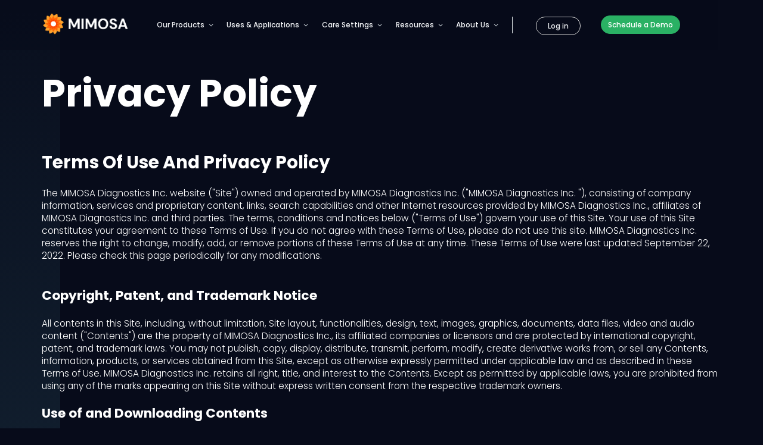

--- FILE ---
content_type: text/html
request_url: https://www.mimosadiagnostics.com/privacy-policy
body_size: 22707
content:
<!DOCTYPE html><!-- Last Published: Mon Jan 12 2026 17:40:52 GMT+0000 (Coordinated Universal Time) --><html data-wf-domain="www.mimosadiagnostics.com" data-wf-page="632ccb9123e8602d04069a4d" data-wf-site="62f1307825e801c7b111bb1b"><head><meta charset="utf-8"/><title>Privacy Policy</title><meta content="MIMOSA Diagnostics&#x27; handheld, portable imaging device provides state-of-the-art imaging insights &amp; equitable health care. All in one small package." name="description"/><meta content="Privacy Policy" property="og:title"/><meta content="MIMOSA Diagnostics&#x27; handheld, portable imaging device provides state-of-the-art imaging insights &amp; equitable health care. All in one small package." property="og:description"/><meta content="https://cdn.prod.website-files.com/62f1307825e801c7b111bb1b/6324a8af134c6e6a188803fc_MIMOSA%20SEO.png" property="og:image"/><meta content="Privacy Policy" property="twitter:title"/><meta content="MIMOSA Diagnostics&#x27; handheld, portable imaging device provides state-of-the-art imaging insights &amp; equitable health care. All in one small package." property="twitter:description"/><meta content="https://cdn.prod.website-files.com/62f1307825e801c7b111bb1b/6324a8af134c6e6a188803fc_MIMOSA%20SEO.png" property="twitter:image"/><meta property="og:type" content="website"/><meta content="summary_large_image" name="twitter:card"/><meta content="width=device-width, initial-scale=1" name="viewport"/><link href="https://cdn.prod.website-files.com/62f1307825e801c7b111bb1b/css/mimosadiagnostics.webflow.shared.045a71c31.min.css" rel="stylesheet" type="text/css" integrity="sha384-BFpxwxL6Z21+ogfaWAvlMB0xljVykfKH/56H/CBQIhLfTTzj0qmibyC+kFNsC90L" crossorigin="anonymous"/><link href="https://fonts.googleapis.com" rel="preconnect"/><link href="https://fonts.gstatic.com" rel="preconnect" crossorigin="anonymous"/><script src="https://ajax.googleapis.com/ajax/libs/webfont/1.6.26/webfont.js" type="text/javascript"></script><script type="text/javascript">WebFont.load({  google: {    families: ["Montserrat:100,100italic,200,200italic,300,300italic,400,400italic,500,500italic,600,600italic,700,700italic,800,800italic,900,900italic","Poppins:100,100italic,200,200italic,300,300italic,regular,italic,500,500italic,600,600italic,700,700italic,800,800italic,900,900italic"]  }});</script><script src="https://use.typekit.net/vbf6lze.js" type="text/javascript"></script><script type="text/javascript">try{Typekit.load();}catch(e){}</script><script type="text/javascript">!function(o,c){var n=c.documentElement,t=" w-mod-";n.className+=t+"js",("ontouchstart"in o||o.DocumentTouch&&c instanceof DocumentTouch)&&(n.className+=t+"touch")}(window,document);</script><link href="https://cdn.prod.website-files.com/62f1307825e801c7b111bb1b/6304f164692989111c58d265_favicon.png" rel="shortcut icon" type="image/x-icon"/><link href="https://cdn.prod.website-files.com/62f1307825e801c7b111bb1b/6304f1549940a834f9fd7c2c_favicon.png" rel="apple-touch-icon"/><script async="" src="https://www.googletagmanager.com/gtag/js?id=G-2NNQCZ53BF"></script><script type="text/javascript">window.dataLayer = window.dataLayer || [];function gtag(){dataLayer.push(arguments);}gtag('js', new Date());gtag('config', 'G-2NNQCZ53BF', {'anonymize_ip': false});</script><script src="https://www.google.com/recaptcha/api.js" type="text/javascript"></script><style>
::selection {background: #000000; color: #FFFFFF; text-shadow: none;}
</style>

<!-- F’in sweet Webflow Hacks -->
<script>
// when the DOM is ready
document.addEventListener("DOMContentLoaded", function() { 
  // get the the span element
  const yrSpan = document.querySelector('.hack14-year');
  // get the current year
  const currentYr = new Date().getFullYear();
  // set the year span element's text to the current year
  yrSpan.textContent = currentYr;
});
</script></head><body><div data-collapse="medium" data-animation="default" data-duration="400" data-w-id="3150a934-a40d-2ccb-9bbb-6c5d0c493f75" data-easing="ease" data-easing2="ease" role="banner" class="navbar-wrapper w-nav"><div class="navbar"><div class="container-2"><a href="/" class="brand responsive w-nav-brand"><img src="https://cdn.prod.website-files.com/62f1307825e801c7b111bb1b/62f13f108296f3a5d8c3d910_Mimosa%20-%20Primary%20Logo-tight.svg" loading="lazy" alt="" class="logo"/></a><nav role="navigation" class="menu w-nav-menu"><div class="menu-left"><a href="/" class="brand w-nav-brand"><img src="https://cdn.prod.website-files.com/62f1307825e801c7b111bb1b/69653088114f6ba6b53447d3_01_mimosa-logo_primary%20(white).png" loading="lazy" alt="" class="image-3 white"/><img src="https://cdn.prod.website-files.com/62f1307825e801c7b111bb1b/62f13f108296f3a5d8c3d910_Mimosa%20-%20Primary%20Logo-tight.svg" loading="lazy" alt="" class="image-3 dark"/></a><div data-hover="false" data-delay="0" class="dropdown w-dropdown"><div class="dropdown-toggle w-dropdown-toggle"><div class="dropdown-toggle-text">Our Products</div><div class="caret w-embed"><svg width="10px" height="10px" viewBox="0 0 32 32" style="display: block">
	<use xlink:href="#caret" fill="#b7bfc6" />
</svg></div></div><nav class="dropdown-list w-dropdown-list"><div class="dropdown-overflow"><div class="dropdown-inner-shadow"></div><div class="dropdown-bg"><div class="dropdown-bg-full"></div><div class="dropdown-sidebar-bg product"></div></div><div class="dropdown-list-body"><div class="container-2 products"><div class="dropdown-grid space products"><div class="dropdown-column first"><div class="dropdown-column-title our-products">Our Products</div><a data-w-id="3150a934-a40d-2ccb-9bbb-6c5d0c493f90" href="/mimosa-pro" class="dropdown-card w-inline-block"><div class="dropdown-card-bg is-red"></div><div class="dropdown-card-content space-bottom-mobile"><div class="dropdown-card-title">MIMOSA PRO</div><p class="dropdown-card-text">Learn more about our handheld imaging device that&#x27;s changing the game and <strong>making the invisible, visible.</strong></p></div></a></div><div class="dropdown-column second"><div class="dropdown-column-title">Features &amp; Functionality</div><div class="dropdown-subgrid _4-grig"><a data-w-id="3150a934-a40d-2ccb-9bbb-6c5d0c493f9d" href="/mimosa-pro" class="dropdown-card has-icon w-inline-block"><div class="dropdown-card-bg is-blue"></div><div class="dropdown-card-icon yellow"></div><div class="dropdown-card-content"><div class="dropdown-card-title">Multispectral Imaging</div><p class="dropdown-card-text smaller">MIMOSA Pro detects tissue oximetry &amp; temperature in tissue by imaging the skin with near infrared &amp; infra-red light.</p></div></a><a data-w-id="3150a934-a40d-2ccb-9bbb-6c5d0c493fa6" href="/mimosa-pro" class="dropdown-card has-icon w-inline-block"><div class="dropdown-card-bg is-blue"></div><div class="dropdown-card-icon green"></div><div class="dropdown-card-content"><div class="dropdown-card-title">Incredible Insights </div><p class="dropdown-card-text smaller">MIMOSA Pro provides remote monitoring of important parameters that can help clinicians make decisions in real time</p></div></a><a data-w-id="3150a934-a40d-2ccb-9bbb-6c5d0c493faf" href="/mimosa-pro" class="dropdown-card has-icon w-inline-block"><div class="dropdown-card-bg is-blue"></div><div class="dropdown-card-icon blue"></div><div class="dropdown-card-content"><div class="dropdown-card-title">Seeing Under the Skin</div><p class="dropdown-card-text smaller">MIMOSA Pro can see things that humans can’t - detecting things like whether the skin is perfused, receiving adequate oxygen, + more!</p></div></a><a href="/mimosa-pro" class="dropdown-card has-icon w-inline-block"><div class="dropdown-card-bg is-blue"></div><div class="dropdown-card-icon alt-colour-2"></div><div class="dropdown-card-content"><div class="dropdown-card-title">Remote Web Portal</div><p class="dropdown-card-text smaller">Our secure cloud-based platform enables communication amongst clinicians &amp; tracking patient’s physiology over time</p></div></a><a id="w-node-_3150a934-a40d-2ccb-9bbb-6c5d0c493fc1-0c493f75" data-w-id="3150a934-a40d-2ccb-9bbb-6c5d0c493fc1" href="/mimosa-pro" class="dropdown-card has-icon w-inline-block"><div class="dropdown-card-bg is-blue"></div><div class="dropdown-card-icon orange"></div><div class="dropdown-card-content"><div class="dropdown-card-title not-margin">Learn more</div></div><div class="dropdown-card-icon arrow w-embed"><svg viewBox="0 0 14 11" preserveAspectRatio="xMinYMin" style="fill: #646f79">
        <path fill-rule="evenodd" d="M9.827.144L9.019.86l3.256 3.738H0V5.69h12.275L9.02 9.427l.808.717 4.173-5-4.173-5z"></path>
    </svg></div></a></div></div><div class="dropdown-column third our-products"><div class="sidebar-column-bg our-products"></div><div class="dropdown-column-title">The Science Behind It...</div><a data-w-id="3150a934-a40d-2ccb-9bbb-6c5d0c493fcd" href="/mimosa-pro" class="dropdown-card has-icon w-inline-block"><div class="dropdown-card-bg white"></div><div class="dropdown-card-icon"></div><div class="dropdown-card-content"><div class="dropdown-card-title">Reflectance-Based Tech</div><p class="dropdown-card-text smaller">MIMOSA Pro is a non-contact near-infrared (NIR), reflectance-based technology which determines tissue health through the measurement of tissue oxygen saturation. </p></div></a><a data-w-id="3150a934-a40d-2ccb-9bbb-6c5d0c493fd6" href="/mimosa-pro" class="dropdown-card has-icon w-inline-block"><div class="dropdown-card-bg white"></div><div class="dropdown-card-icon"></div><div class="dropdown-card-content"><div class="dropdown-card-title">12ft-Tall Machines Transformed into the Palm of Your Hand... </div><p class="dropdown-card-text smaller">While this imaging tech isn&#x27;t entirely new, we found a way to make a traditionally 12-ft tall machine fit in the palm of your hand...</p></div></a><a data-w-id="3150a934-a40d-2ccb-9bbb-6c5d0c493fdf" href="/mimosa-pro" class="dropdown-card has-icon w-inline-block"><div class="dropdown-card-bg white"></div><div class="dropdown-card-icon"></div><div class="dropdown-card-content"><div class="dropdown-card-title not-margin">Learn More</div></div><div class="dropdown-card-icon arrow w-embed"><svg viewBox="0 0 14 11" preserveAspectRatio="xMinYMin" style="fill: #646f79">
        <path fill-rule="evenodd" d="M9.827.144L9.019.86l3.256 3.738H0V5.69h12.275L9.02 9.427l.808.717 4.173-5-4.173-5z"></path>
    </svg></div></a></div></div></div></div><div class="dropdown-footer-full"><div class="dropdown-footer-wrapper"><div class="container-2"><div class="dropdown-footer"><a href="#" class="dropdown-footer-link">© MIMOSA Diagnostics </a><div class="dropdown-footer-copy"><a href="/contact-us" class="link-block w-inline-block"><div class="inline-footer">Do you have any questions? Let&#x27;s Chat!</div><div class="inline-footer icon"></div></a></div></div></div></div></div></div></nav></div><div data-hover="false" data-delay="0" data-asn="or-dd-toggle" class="dropdown w-dropdown"><div class="dropdown-toggle w-dropdown-toggle"><div class="dropdown-toggle-text">Uses &amp; Applications</div><div class="caret w-embed"><svg width="10px" height="10px" viewBox="0 0 32 32" style="display: block">
	<use xlink:href="#caret" fill="#b7bfc6" />
</svg></div></div><nav data-asn="tg-dd-list" class="dropdown-list w-dropdown-list"><div class="dropdown-overflow"><div class="dropdown-inner-shadow"></div><div class="dropdown-bg"><div class="dropdown-bg-full"></div><div class="dropdown-sidebar-bg"></div></div><div class="dropdown-list-body"><div class="container-2"><div class="dropdown-grid uses"><div class="dropdown-column first no-header uses"><a data-w-id="3150a934-a40d-2ccb-9bbb-6c5d0c493ff7" href="/uses/wound-care" class="dropdown-card no-pad w-inline-block"><div class="dropdown-card-bg standard"></div><div class="dropdown-card-content"><div class="dropdown-card-title">Wound Care</div><p class="dropdown-card-text smaller even-more hide-on-mobile even-smaller">Most patients with diabetic foot ulcers (DFUs) and poorly healing lower extremity wounds should also undergo a thorough noninvasive vascular evaluation, yet this often does not occur prior to more catastrophic consequences like a foot ulceration or amputation. A simple physical exam and palpable pedal pulse assessment are usually adequate to ensure pedal blood flow but seldom are performed prior to complications arising.</p></div></a><a data-w-id="3150a934-a40d-2ccb-9bbb-6c5d0c493ffe" href="/uses/post-op" class="dropdown-card no-pad w-inline-block"><div class="dropdown-card-bg standard"></div><div class="dropdown-card-content"><div class="dropdown-card-title">Post-Op</div><p class="dropdown-card-text smaller even-more hide-on-mobile even-smaller">Assessing tissue health status can help eliminate flap failures. Post op monitoring of the flap and surrounding area is essential but also difficult and expensive to access. As such many surgeons rely on clinical judgment alone, which is not fool proof as poorly perfused skin flaps are often not clinically apparent until hours after surgery.</p></div></a><a data-w-id="3150a934-a40d-2ccb-9bbb-6c5d0c494005" href="/uses/peripheral-vascular-disease" class="dropdown-card no-pad w-inline-block"><div class="dropdown-card-bg standard"></div><div class="dropdown-card-content"><div class="dropdown-card-title">Peripheral Vascular Disease</div><p class="dropdown-card-text smaller even-more hide-on-mobile even-smaller">Diabetes and Peripheral Vascular Disease (PVD) continue to be a growing epidemic globally, universally placing enormous economic toll on national healthcare systems. With new emerging medical technologies however, there is the potential to diagnosis these conditions much earlier before the development of detrimental complications.</p></div></a><a data-w-id="3150a934-a40d-2ccb-9bbb-6c5d0c49400c" href="/uses/burns" class="dropdown-card no-pad w-inline-block"><div class="dropdown-card-bg standard"></div><div class="dropdown-card-content"><div class="dropdown-card-title">Burns</div><p class="dropdown-card-text smaller even-more hide-on-mobile even-smaller">Surgical burn treatment depends on accurate estimation of burn depth. The decision to excise and graft is based on a visual assessment that is often inaccurate but continues to be the primary means of grading the injury. Many methods have been used to assess burns, but none has gained wide acceptance. Multispectral imaging has recently entered the medical research field with encouraging results.</p></div></a><a data-w-id="3150a934-a40d-2ccb-9bbb-6c5d0c494013" href="/uses/paediatrics" class="dropdown-card no-pad w-inline-block"><div class="dropdown-card-bg standard"></div><div class="dropdown-card-content"><div class="dropdown-card-title">Pediatrics</div><p class="dropdown-card-text smaller even-more hide-on-mobile even-smaller">Low cardiac output syndrome (LCOS) is an important complication of cardiac surgery. It is the leading cause of morbidity and mortality. LCOS typically occurs in 25-65% of children with congenital heart disease (CHD), 6-8 hours post-surgery. LCOS contributes not only to mortality increase but also length of stay. Therefore, determining the risk factors of LCOS has clinical significance in the management of CHD.</p></div></a><a data-w-id="3150a934-a40d-2ccb-9bbb-6c5d0c49401a" href="/mimosa-pro" class="dropdown-card no-pad w-inline-block"><div class="dropdown-card-bg standard"></div><div class="dropdown-card-content"><div class="dropdown-card-title">+ More</div><p class="dropdown-card-text smaller even-more hide-on-mobile even-smaller">Applications for MIMOSA Pro are growing and evolving every month - be apart of changing the game... </p></div></a><a href="/reimbursement" class="dropdown-card no-pad w-inline-block"><div class="dropdown-card-bg standard"></div><div class="dropdown-card-content"><div class="dropdown-card-title red">Reimbursement Info</div></div></a></div><div class="dropdown-column second no-top"><div class="sidebar-column-bg"></div><div class="dropdown-column-title case-study">THE OUTCOMES speak for themselves...</div><a data-w-id="3150a934-a40d-2ccb-9bbb-6c5d0c494025" href="#" class="dropdown-card has-icon case-study w-inline-block"><div class="dropdown-card-bg orange case-study"></div><div class="dropdown-card-icon"></div><div class="dropdown-card-content"><div class="dropdown-card-title">Case Study 1</div><p class="dropdown-card-text smaller">Lorem ipsum dolor sit amet, consectetur adipiscing elit.</p></div></a><div class="dropdown-column-title">Read the research</div><div class="w-dyn-list"><div role="list" class="w-dyn-items"><div role="listitem" class="w-dyn-item"><a data-w-id="b55b099a-98a7-1378-a4fd-071e1af6b0e3" href="#" class="dropdown-card has-icon is-secondary w-inline-block w-condition-invisible"><div class="dropdown-card-bg white small"></div><div class="dropdown-card-icon"></div><div class="dropdown-card-content"><div class="dropdown-card-title is-secondary">State-of-the-Art Review of Current Technology in Pressure Injury Early Detection</div></div></a><a href="https://journals.lww.com/aswcjournal/fulltext/9900/state_of_the_art_review_of_current_technology_in.127.aspx" target="_blank" class="dropdown-card has-icon is-secondary w-inline-block"><div class="dropdown-card-bg white small"></div><div class="dropdown-card-icon"></div><div class="dropdown-card-content"><div class="dropdown-card-title is-secondary">State-of-the-Art Review of Current Technology in Pressure Injury Early Detection</div></div></a></div><div role="listitem" class="w-dyn-item"><a data-w-id="b55b099a-98a7-1378-a4fd-071e1af6b0e3" href="#" class="dropdown-card has-icon is-secondary w-inline-block w-condition-invisible"><div class="dropdown-card-bg white small"></div><div class="dropdown-card-icon"></div><div class="dropdown-card-content"><div class="dropdown-card-title is-secondary">Advancing Chronic Wound Care With Near-Infrared Spectroscopy Imaging: Clinical Applications, Measurement Parameters, and Insights Into Healing Dynamics</div></div></a><a href="https://www.hmpgloballearningnetwork.com/site/wounds/literature-review/advancing-chronic-wound-care-near-infrared-spectroscopy-imaging" target="_blank" class="dropdown-card has-icon is-secondary w-inline-block"><div class="dropdown-card-bg white small"></div><div class="dropdown-card-icon"></div><div class="dropdown-card-content"><div class="dropdown-card-title is-secondary">Advancing Chronic Wound Care With Near-Infrared Spectroscopy Imaging: Clinical Applications, Measurement Parameters, and Insights Into Healing Dynamics</div></div></a></div><div role="listitem" class="w-dyn-item"><a data-w-id="b55b099a-98a7-1378-a4fd-071e1af6b0e3" href="#" class="dropdown-card has-icon is-secondary w-inline-block w-condition-invisible"><div class="dropdown-card-bg white small"></div><div class="dropdown-card-icon"></div><div class="dropdown-card-content"><div class="dropdown-card-title is-secondary">Efficacy of minimally invasive vascular interventions assessed with mobile multispectral near-infrared spectroscopy</div></div></a><a href="https://www.sciencedirect.com/science/article/pii/S2949912725000339" target="_blank" class="dropdown-card has-icon is-secondary w-inline-block"><div class="dropdown-card-bg white small"></div><div class="dropdown-card-icon"></div><div class="dropdown-card-content"><div class="dropdown-card-title is-secondary">Efficacy of minimally invasive vascular interventions assessed with mobile multispectral near-infrared spectroscopy</div></div></a></div><div role="listitem" class="w-dyn-item"><a data-w-id="b55b099a-98a7-1378-a4fd-071e1af6b0e3" href="#" class="dropdown-card has-icon is-secondary w-inline-block w-condition-invisible"><div class="dropdown-card-bg white small"></div><div class="dropdown-card-icon"></div><div class="dropdown-card-content"><div class="dropdown-card-title is-secondary">Diabetes Watch - The Role of Near-Infrared Spectroscopy (NIRS) in Treating Hard-to-Heal DFUs</div></div></a><a href="https://www.hmpgloballearningnetwork.com/site/podiatry/role-near-infrared-spectroscopy-nirs-treating-hard-heal-dfus" target="_blank" class="dropdown-card has-icon is-secondary w-inline-block"><div class="dropdown-card-bg white small"></div><div class="dropdown-card-icon"></div><div class="dropdown-card-content"><div class="dropdown-card-title is-secondary">Diabetes Watch - The Role of Near-Infrared Spectroscopy (NIRS) in Treating Hard-to-Heal DFUs</div></div></a></div></div></div></div></div></div></div><div class="dropdown-footer-full"><div class="dropdown-footer-wrapper"><div class="container-2"><div class="dropdown-footer"><a href="#" class="dropdown-footer-link">© MIMOSA Diagnostics </a><div class="dropdown-footer-copy"><a href="/contact-us" class="link-block w-inline-block"><div class="inline-footer">Do you have any questions? Let&#x27;s Chat!</div><div class="inline-footer icon"></div></a></div></div></div></div></div></div></nav></div><div data-hover="false" data-delay="0" data-asn="or-dd-toggle" class="dropdown w-dropdown"><div class="dropdown-toggle w-dropdown-toggle"><div class="dropdown-toggle-text">Care Settings</div><div class="caret w-embed"><svg width="10px" height="10px" viewBox="0 0 32 32" style="display: block">
	<use xlink:href="#caret" fill="#b7bfc6" />
</svg></div></div><nav data-asn="tg-dd-list" class="dropdown-list w-dropdown-list"><div class="dropdown-overflow"><div class="dropdown-inner-shadow"></div><div class="dropdown-bg"><div class="dropdown-bg-full"></div></div><div class="dropdown-list-body"><div class="container-2"><div class="dropdown-grid care"><div class="dropdown-column first"><div class="dropdown-column-title less-pad hide-on-mobile">Group Practices</div><a data-w-id="3150a934-a40d-2ccb-9bbb-6c5d0c49405d" href="/care-settings/group-practices-clinics" class="dropdown-card height-max w-inline-block"><div class="dropdown-card-bg standard"></div><div class="dropdown-card-content"><div class="dropdown-card-title"><span class="show-on-mobile"><strong>Group Practices</strong></span><strong class="hide-on-mobile"> Expertise at your fingertips</strong></div><p class="dropdown-card-text smaller hide-on-mobile">Obtain expert wound assessment in any group practice or specialised clinic setting, bringing high quality assessment technology to the patient side. By automating assessment of tissue oxygenation, tissue temperature and capturing wound images MIMOSA Pro provides critical clinical information regarding tissue health. The immediacy of the result provides triaging assessment capabilities to identify patients at risk.</p></div></a><div class="div-block-37"><img src="https://cdn.prod.website-files.com/62f1307825e801c7b111bb1b/65284408b554c00616b137df_IMG_7386.jpg" loading="lazy" sizes="(max-width: 479px) 0px, 100vw" srcset="https://cdn.prod.website-files.com/62f1307825e801c7b111bb1b/65284408b554c00616b137df_IMG_7386-p-500.jpg 500w, https://cdn.prod.website-files.com/62f1307825e801c7b111bb1b/65284408b554c00616b137df_IMG_7386-p-800.jpg 800w, https://cdn.prod.website-files.com/62f1307825e801c7b111bb1b/65284408b554c00616b137df_IMG_7386-p-1080.jpg 1080w, https://cdn.prod.website-files.com/62f1307825e801c7b111bb1b/65284408b554c00616b137df_IMG_7386-p-1600.jpg 1600w, https://cdn.prod.website-files.com/62f1307825e801c7b111bb1b/65284408b554c00616b137df_IMG_7386-p-2000.jpg 2000w, https://cdn.prod.website-files.com/62f1307825e801c7b111bb1b/65284408b554c00616b137df_IMG_7386-p-2600.jpg 2600w, https://cdn.prod.website-files.com/62f1307825e801c7b111bb1b/65284408b554c00616b137df_IMG_7386-p-3200.jpg 3200w, https://cdn.prod.website-files.com/62f1307825e801c7b111bb1b/65284408b554c00616b137df_IMG_7386.jpg 5616w" alt="" class="image-9"/></div><a data-w-id="3150a934-a40d-2ccb-9bbb-6c5d0c494066" href="/care-settings/group-practices-clinics" class="dropdown-card has-icon no-pad learnmore w-inline-block"><div class="dropdown-card-bg standard"></div><div class="dropdown-card-content"><div class="dropdown-card-title not-margin">LEARN MORE</div></div><div class="dropdown-card-icon arrow w-embed"><svg  viewBox="0 0 14 11" preserveAspectRatio="xMinYMin" style="fill: #646f79">
        <path fill-rule="evenodd" d="M9.827.144L9.019.86l3.256 3.738H0V5.69h12.275L9.02 9.427l.808.717 4.173-5-4.173-5z"></path>
    </svg></div></a></div><div class="dropdown-column first"><div class="dropdown-column-title less-pad hide-on-mobile">Hospitals</div><a data-w-id="3150a934-a40d-2ccb-9bbb-6c5d0c49406f" href="/care-settings/hospitals" class="dropdown-card height-max w-inline-block"><div class="dropdown-card-bg standard"></div><div class="dropdown-card-content"><div class="dropdown-card-title"><span class="show-on-mobile">Hospitals</span><strong class="hide-on-mobile"> Bedside Tissue Assessment</strong></div><p class="dropdown-card-text smaller hide-on-mobile">Bedside tissue assessment in all corners of the hospital. MIMOSA Pro provides every clinician, regardless of training, with a standardized method of capturing tissue health status supported by accurate, medical images. The immediacy of result provides triaging assessment capabilities to identify patients at risk in any part of the hospital or even remotely.</p></div></a><div class="div-block-37"><img src="https://cdn.prod.website-files.com/62f1307825e801c7b111bb1b/652843dcdab2f29a85d3fcf8_IMG_7178.jpg" loading="lazy" sizes="(max-width: 479px) 0px, 100vw" srcset="https://cdn.prod.website-files.com/62f1307825e801c7b111bb1b/652843dcdab2f29a85d3fcf8_IMG_7178-p-500.jpg 500w, https://cdn.prod.website-files.com/62f1307825e801c7b111bb1b/652843dcdab2f29a85d3fcf8_IMG_7178-p-800.jpg 800w, https://cdn.prod.website-files.com/62f1307825e801c7b111bb1b/652843dcdab2f29a85d3fcf8_IMG_7178-p-1080.jpg 1080w, https://cdn.prod.website-files.com/62f1307825e801c7b111bb1b/652843dcdab2f29a85d3fcf8_IMG_7178-p-1600.jpg 1600w, https://cdn.prod.website-files.com/62f1307825e801c7b111bb1b/652843dcdab2f29a85d3fcf8_IMG_7178-p-2000.jpg 2000w, https://cdn.prod.website-files.com/62f1307825e801c7b111bb1b/652843dcdab2f29a85d3fcf8_IMG_7178-p-2600.jpg 2600w, https://cdn.prod.website-files.com/62f1307825e801c7b111bb1b/652843dcdab2f29a85d3fcf8_IMG_7178-p-3200.jpg 3200w, https://cdn.prod.website-files.com/62f1307825e801c7b111bb1b/652843dcdab2f29a85d3fcf8_IMG_7178.jpg 3744w" alt="" class="image-9"/></div><a data-w-id="3150a934-a40d-2ccb-9bbb-6c5d0c494078" href="/care-settings/hospitals" class="dropdown-card has-icon no-pad learnmore w-inline-block"><div class="dropdown-card-bg standard"></div><div class="dropdown-card-content"><div class="dropdown-card-title not-margin">LEARN MORE</div></div><div class="dropdown-card-icon arrow w-embed"><svg  viewBox="0 0 14 11" preserveAspectRatio="xMinYMin" style="fill: #646f79">
        <path fill-rule="evenodd" d="M9.827.144L9.019.86l3.256 3.738H0V5.69h12.275L9.02 9.427l.808.717 4.173-5-4.173-5z"></path>
    </svg></div></a></div><div class="dropdown-column first care"><div class="dropdown-column-title less-pad hide-on-mobile">REMOTE Care</div><a data-w-id="3150a934-a40d-2ccb-9bbb-6c5d0c494081" href="/care-settings/home-care" class="dropdown-card height-max w-inline-block"><div class="dropdown-card-bg standard"></div><div class="dropdown-card-content"><div class="dropdown-card-title"><span class="show-on-mobile">Home Care</span><strong class="hide-on-mobile"> Remote Tissue Assessment</strong></div><p class="dropdown-card-text smaller hide-on-mobile">Provide expert tissue health assessment, normally reserved for more specialised clinical settings. Patients can stay in place and the clinician can come to you. Less moving of patients between healthcare settings for assessment and diagnosis. MIMOSA Pro allows remote consultation by more expert specialists, wherever they are based, to the clinician at the point of care.</p></div></a><div class="div-block-37"><img src="https://cdn.prod.website-files.com/62f1307825e801c7b111bb1b/62f560200a4192e9962115fa_medium-shot-smiley-nurse-checking-man.jpg" loading="lazy" sizes="(max-width: 479px) 0px, 100vw" srcset="https://cdn.prod.website-files.com/62f1307825e801c7b111bb1b/62f560200a4192e9962115fa_medium-shot-smiley-nurse-checking-man-p-500.jpg 500w, https://cdn.prod.website-files.com/62f1307825e801c7b111bb1b/62f560200a4192e9962115fa_medium-shot-smiley-nurse-checking-man-p-800.jpg 800w, https://cdn.prod.website-files.com/62f1307825e801c7b111bb1b/62f560200a4192e9962115fa_medium-shot-smiley-nurse-checking-man.jpg 1000w" alt="" class="image-9"/></div><a data-w-id="3150a934-a40d-2ccb-9bbb-6c5d0c49408a" href="/care-settings/home-care" class="dropdown-card has-icon no-pad learnmore w-inline-block"><div class="dropdown-card-bg standard"></div><div class="dropdown-card-content"><div class="dropdown-card-title not-margin">LEARN MORE</div></div><div class="dropdown-card-icon arrow w-embed"><svg  viewBox="0 0 14 11" preserveAspectRatio="xMinYMin" style="fill: #646f79">
        <path fill-rule="evenodd" d="M9.827.144L9.019.86l3.256 3.738H0V5.69h12.275L9.02 9.427l.808.717 4.173-5-4.173-5z"></path>
    </svg></div></a></div><div class="dropdown-column first"><div class="dropdown-column-title less-pad hide-on-mobile">EMERGENCY SETTINGS</div><a data-w-id="3150a934-a40d-2ccb-9bbb-6c5d0c494093" href="/care-settings/in-the-field" class="dropdown-card height-max w-inline-block"><div class="dropdown-card-bg standard"></div><div class="dropdown-card-content"><div class="dropdown-card-title"><span class="show-on-mobile">In the Field</span><strong class="hide-on-mobile"> Risk Triaging</strong></div><p class="dropdown-card-text smaller hide-on-mobile">Bedside tissue assessment in all corners of the world or every aspect of medical emergency. MIMOSA Pro provides every clinician, regardless of training, with a standardized method of capturing tissue health status supported by accurate, medical images. This can include military, sports and mass casualty events, including the use by Paramedics. </p></div></a><div class="div-block-37"><img src="https://cdn.prod.website-files.com/62f1307825e801c7b111bb1b/62f564a52130ef677de870a3_Clipper%20Race.jpeg" loading="lazy" sizes="(max-width: 479px) 0px, 100vw" srcset="https://cdn.prod.website-files.com/62f1307825e801c7b111bb1b/62f564a52130ef677de870a3_Clipper%20Race-p-500.jpeg 500w, https://cdn.prod.website-files.com/62f1307825e801c7b111bb1b/62f564a52130ef677de870a3_Clipper%20Race-p-800.jpeg 800w, https://cdn.prod.website-files.com/62f1307825e801c7b111bb1b/62f564a52130ef677de870a3_Clipper%20Race-p-1080.jpeg 1080w, https://cdn.prod.website-files.com/62f1307825e801c7b111bb1b/62f564a52130ef677de870a3_Clipper%20Race.jpeg 1500w" alt="" class="image-9"/></div><a data-w-id="3150a934-a40d-2ccb-9bbb-6c5d0c49409c" href="/care-settings/in-the-field" class="dropdown-card has-icon no-pad learnmore w-inline-block"><div class="dropdown-card-bg standard"></div><div class="dropdown-card-content"><div class="dropdown-card-title not-margin">LEARN MORE</div></div><div class="dropdown-card-icon arrow w-embed"><svg  viewBox="0 0 14 11" preserveAspectRatio="xMinYMin" style="fill: #646f79">
        <path fill-rule="evenodd" d="M9.827.144L9.019.86l3.256 3.738H0V5.69h12.275L9.02 9.427l.808.717 4.173-5-4.173-5z"></path>
    </svg></div></a></div></div></div></div><div class="dropdown-footer-full"><div class="dropdown-footer-wrapper"><div class="container-2"><div class="dropdown-footer"><a href="#" class="dropdown-footer-link">© MIMOSA Diagnostics </a><div class="dropdown-footer-copy"><a href="/contact-us" class="link-block w-inline-block"><div class="inline-footer">Do you have any questions? Let&#x27;s Chat!</div><div class="inline-footer icon"></div></a></div></div></div></div></div></div></nav></div><div data-hover="false" data-delay="0" data-asn="or-dd-toggle" class="dropdown w-dropdown"><div class="dropdown-toggle w-dropdown-toggle"><div class="dropdown-toggle-text">Resources</div><div class="caret w-embed"><svg width="10px" height="10px" viewBox="0 0 32 32" style="display: block">
	<use xlink:href="#caret" fill="#b7bfc6" />
</svg></div></div><nav data-asn="tg-dd-list" class="dropdown-list w-dropdown-list"><div class="dropdown-overflow"><div class="dropdown-inner-shadow"></div><div class="dropdown-bg"><div class="dropdown-bg-full"></div><div class="dropdown-sidebar-bg resources"></div></div><div class="dropdown-list-body"><div class="container-2 resources"><div class="dropdown-grid"><div class="dropdown-column first"><div class="dropdown-column-title less commnity">MIMOSA Community</div><a href="/blog" class="dropdown-card w-inline-block"><div class="dropdown-card-bg standard"></div><div class="dropdown-card-content"><div class="dropdown-card-title">Our Blog &amp; Latest News</div><p class="dropdown-card-text smaller hide-on-mobile">Read about the amazing physicians using MIMOSA Pro, their victories, and their journeys!</p></div></a><a href="/resources/learning-plus" class="dropdown-card w-inline-block"><div class="dropdown-card-bg standard"></div><div class="dropdown-card-content"><div class="dropdown-card-title">MIMOSA Learning+</div><p class="dropdown-card-text smaller hide-on-mobile">Gain access to our exclusive learning resources!</p></div></a><a href="/resources/in-the-press" class="dropdown-card no-bottom-pad w-inline-block"><div class="dropdown-card-bg standard"></div><div class="dropdown-card-content"><div class="dropdown-card-title">In the Press</div><p class="dropdown-card-text smaller hide-on-mobile">Read about how our disruptive tech is influencing the health care industry.</p></div></a></div><div class="dropdown-column second"><div class="dropdown-column-title less resources">Resources</div><div class="dropdown-subgrid one"><div class="div-block-26"><a href="/resources/ask-the-experts" class="dropdown-card no-bottom-pad only-on-mobile w-inline-block"><div class="dropdown-card-bg standard"></div><div class="dropdown-card-content"><div class="dropdown-card-title smaller"><strong class="bold-text">Ask The Experts...</strong></div><p class="dropdown-card-text smaller write-up">Support materials published in peer-reviewed journals and publications.</p></div></a><a href="/resources/publications" class="dropdown-card no-bottom-pad w-inline-block"><div class="dropdown-card-bg standard"></div><div class="dropdown-card-content"><div class="dropdown-card-title smaller"><strong class="bold-text">Publications</strong></div><p class="dropdown-card-text smaller write-up">Support materials published in peer-reviewed journals and publications.</p></div></a><a href="/resources/case-studies" class="dropdown-card no-bottom-pad w-inline-block"><div class="dropdown-card-bg standard"></div><div class="dropdown-card-content"><div class="dropdown-card-title smaller"><strong class="bold-text-2">Case Studies</strong></div><p class="dropdown-card-text smaller write-up">Individual case studies supporting the use of MIMOSA Pro in a number of clinical areas.</p></div></a><a href="/resources/posters" class="dropdown-card no-bottom-pad w-inline-block"><div class="dropdown-card-bg standard"></div><div class="dropdown-card-content"><div class="dropdown-card-title smaller"><strong>Posters &amp; Infographics</strong></div><p class="dropdown-card-text smaller write-up">Poster presentations and infographics supporting multispectral imaging, including MIMOSA Pro.</p></div></a><a href="/resources/video-audio-media" class="dropdown-card no-bottom-pad w-inline-block"><div class="dropdown-card-bg standard"></div><div class="dropdown-card-content"><div class="dropdown-card-title smaller"><strong>Video &amp; Audio Media</strong></div><p class="dropdown-card-text smaller write-up">Interactive media, such as WEBINARS, VIDEOS &amp; PODCASTS around MIMOSA technology and company.</p></div></a><a href="/resources/e-books" class="dropdown-card no-bottom-pad w-inline-block"><div class="dropdown-card-bg standard"></div><div class="dropdown-card-content"><div class="dropdown-card-title smaller"><strong>E-Books &amp; Whitepapers</strong></div><p class="dropdown-card-text smaller write-up">Explore our e-book and white paper publications.</p></div></a><a href="/resources/reimbursement" class="dropdown-card no-bottom-pad w-inline-block"><div class="dropdown-card-bg standard"></div><div class="dropdown-card-content"><div class="dropdown-card-title smaller"><strong>Reimbursement Resources</strong></div><p class="dropdown-card-text smaller write-up">Explore options for reimbursement using MIMOSA Pro.</p></div></a><a href="/access-learning-plus" class="dropdown-card no-bottom-pad w-inline-block"><div class="dropdown-card-bg standard"></div><div class="dropdown-card-content"><div class="dropdown-card-title smaller"><strong>Mimosa Learning+</strong></div><p class="dropdown-card-text smaller write-up">Gain access to our exclusive learning resources!</p></div></a></div></div></div><div class="dropdown-column third our-products"><div class="sidebar-column-bg our-products"></div><div class="dropdown-column-title less">Ask An Expert...</div><div class="blog-card-scroll-wrapper"><div class="blog-card-scroll"><div class="w-dyn-list"><div role="list" class="w-dyn-items"><div role="listitem" class="w-dyn-item"><a href="/resources/ask-the-experts" class="blog-card w-inline-block"><img loading="lazy" alt="" src="https://cdn.prod.website-files.com/631117fa8ebd85e32a869838/63162b5a44c1d27687332c93_armstrong.jpeg" sizes="(max-width: 479px) 0px, 100vw" srcset="https://cdn.prod.website-files.com/631117fa8ebd85e32a869838/63162b5a44c1d27687332c93_armstrong-p-500.jpeg 500w, https://cdn.prod.website-files.com/631117fa8ebd85e32a869838/63162b5a44c1d27687332c93_armstrong.jpeg 512w" class="blog-card-image in-menu"/><div class="blog-card-content"><div class="blog-card-label">DR DAVID ARMSTRONG</div><div class="blog-card-title">Why is vascular assessment important in the management of the diabetic foot?</div><div class="blog-card-link"><div>Read the answer</div><div class="dropdown-card-icon arrow w-embed"><svg viewBox="0 0 14 11" preserveAspectRatio="xMinYMin" style="fill: #646f79">
        <path fill-rule="evenodd" d="M9.827.144L9.019.86l3.256 3.738H0V5.69h12.275L9.02 9.427l.808.717 4.173-5-4.173-5z"></path>
    </svg></div></div></div></a></div><div role="listitem" class="w-dyn-item"><a href="/resources/ask-the-experts" class="blog-card w-inline-block"><img loading="lazy" alt="" src="https://cdn.prod.website-files.com/631117fa8ebd85e32a869838/63162bd15bc18b5ea16a496a_karen-cross.png" sizes="(max-width: 479px) 0px, 100vw" srcset="https://cdn.prod.website-files.com/631117fa8ebd85e32a869838/63162bd15bc18b5ea16a496a_karen-cross-p-500.png 500w, https://cdn.prod.website-files.com/631117fa8ebd85e32a869838/63162bd15bc18b5ea16a496a_karen-cross-p-800.png 800w, https://cdn.prod.website-files.com/631117fa8ebd85e32a869838/63162bd15bc18b5ea16a496a_karen-cross.png 1024w" class="blog-card-image in-menu"/><div class="blog-card-content"><div class="blog-card-label">Dr. Karen Cross</div><div class="blog-card-title">As a surgeon why is a convenient way to measure tissue perfusion important to clinicians?</div><div class="blog-card-link"><div>Read the answer</div><div class="dropdown-card-icon arrow w-embed"><svg viewBox="0 0 14 11" preserveAspectRatio="xMinYMin" style="fill: #646f79">
        <path fill-rule="evenodd" d="M9.827.144L9.019.86l3.256 3.738H0V5.69h12.275L9.02 9.427l.808.717 4.173-5-4.173-5z"></path>
    </svg></div></div></div></a></div></div><div role="navigation" aria-label="List" class="w-pagination-wrapper"></div></div></div></div><a data-w-id="9ea60732-3d17-325d-a24f-6e4059c63376" href="/resources/ask-the-experts" class="dropdown-card has-icon is-secondary only-learn-more w-inline-block"><div class="dropdown-card-bg white small"></div><div class="dropdown-card-icon"></div><div class="dropdown-card-content"><div class="dropdown-card-title is-secondary caps">see our full panel of experts...</div></div></a></div></div></div></div><div class="dropdown-footer-full"><div class="dropdown-footer-wrapper"><div class="container-2"><div class="dropdown-footer"><a href="#" class="dropdown-footer-link">© MIMOSA Diagnostics </a><div class="dropdown-footer-copy"><a href="/contact-us" class="link-block w-inline-block"><div class="inline-footer">Do you have any questions? Let&#x27;s Chat!</div><div class="inline-footer icon"></div></a></div></div></div></div></div></div></nav></div><a href="#" class="dropdown-toggle hide w-nav-link">Precios</a><div data-hover="false" data-delay="0" data-asn="or-dd-toggle" class="dropdown w-dropdown"><div class="dropdown-toggle bottom w-dropdown-toggle"><div class="dropdown-toggle-text">About Us</div><div class="caret w-embed"><svg width="10px" height="10px" viewBox="0 0 32 32" style="display: block">
	<use xlink:href="#caret" fill="#b7bfc6" />
</svg></div></div><nav data-asn="tg-dd-list" class="dropdown-list w-dropdown-list"><div class="dropdown-overflow contact"><div class="dropdown-inner-shadow"></div><div class="dropdown-bg"><div class="dropdown-bg-full"></div></div><div class="dropdown-list-body"><div class="container-2"><div class="dropdown-grid resources contact"><div class="dropdown-column first contact"><div class="dropdown-column-title more redundant">About Us</div><a href="/about-us" class="dropdown-card w-inline-block"><div class="dropdown-card-bg standard"></div><div class="dropdown-card-content"><div class="dropdown-card-title">Our Organization</div><p class="dropdown-card-text hide-on-mobile">Learn about our organization and vision of reshaping equity in healthcare.</p></div></a><a href="/meet-the-team" class="dropdown-card w-inline-block"><div class="dropdown-card-bg standard"></div><div class="dropdown-card-content"><div class="dropdown-card-title">The Team</div><p class="dropdown-card-text hide-on-mobile">Meet the Team Behind MIMOSA</p></div></a><a href="/careers" class="dropdown-card w-inline-block"><div class="dropdown-card-bg standard"></div><div class="dropdown-card-content"><div class="dropdown-card-title">Careers</div><p class="dropdown-card-text hide-on-mobile">Day dream about becoming a superhero? Come work with us.</p></div></a><a href="/for-investors" class="dropdown-card w-inline-block"><div class="dropdown-card-bg standard"></div><div class="dropdown-card-content"><div class="dropdown-card-title">For Investors</div><p class="dropdown-card-text hide-on-mobile">Learn more about MIMOSA, our growth, and our future!</p></div></a><a href="/contact-us" class="dropdown-card only-on-mobile w-inline-block"><div class="dropdown-card-bg standard"></div><div class="dropdown-card-content"><div class="dropdown-card-title">Contact Us</div><p class="dropdown-card-text hide-on-mobile">Learn more about MIMOSA, our growth, and our future!</p></div></a></div><div id="w-node-_3150a934-a40d-2ccb-9bbb-6c5d0c494131-0c493f75" class="dropdown-column second hide-on-mobile"><div class="dropdown-column-title more">Contact Us</div><div class="dropdown-subgrid"><div id="w-node-_3150a934-a40d-2ccb-9bbb-6c5d0c494135-0c493f75"><div class="w-form"><form id="wf-form-Email-Form---Menu" name="wf-form-Email-Form---Menu" data-name="Email Form - Menu" method="get" class="form-6" data-wf-page-id="632ccb9123e8602d04069a4d" data-wf-element-id="3150a934-a40d-2ccb-9bbb-6c5d0c494137" data-turnstile-sitekey="0x4AAAAAAAQTptj2So4dx43e"><div><label for="First-Name-2" class="field-label">First Name</label><input class="text-field w-input" maxlength="256" name="First-Name" data-name="First Name" placeholder="" type="text" id="First-Name-2" required=""/></div><div><label for="Last-Name-2" class="field-label">Last Name</label><input class="text-field w-input" maxlength="256" name="Last-Name" data-name="Last Name" placeholder="" type="text" id="Last-Name-2" required=""/></div><div id="w-node-_32c2f204-3584-7686-cc96-0367e00ee54a-0c493f75"><label for="Email-6" class="field-label">Your Email</label><input class="text-field w-input" maxlength="256" name="Email" data-name="Email" placeholder="" type="email" id="Email-6" required=""/></div><div id="w-node-bcfb11d3-d42e-978e-399d-49937cb37dbe-0c493f75"><label for="Message-2" class="field-label">Your Message</label><textarea id="Message-2" name="Message" maxlength="5000" data-name="Message" placeholder="Example Text" class="text-field larger w-input"></textarea></div><div id="w-node-c2106cc6-b839-9586-26d0-03a5d174b254-0c493f75" data-w-id="c2106cc6-b839-9586-26d0-03a5d174b254" class="div-block"><div class="recap-block _2"><a href="#" class="recap-animation w-inline-block"><img src="https://cdn.prod.website-files.com/62f1307825e801c7b111bb1b/65fc2e9bf97228a10e962434_recap.png" loading="lazy" sizes="(max-width: 479px) 0px, 100vw" srcset="https://cdn.prod.website-files.com/62f1307825e801c7b111bb1b/65fc2e9bf97228a10e962434_recap-p-500.png 500w, https://cdn.prod.website-files.com/62f1307825e801c7b111bb1b/65fc2e9bf97228a10e962434_recap.png 512w" alt="" class="image-7"/></a><div data-sitekey="6LeCXgorAAAAAPDJG1wjWeSOvKdOSrtl6T0p-dDy" class="w-form-formrecaptcha recaptcha g-recaptcha g-recaptcha-error g-recaptcha-disabled"></div></div><input type="submit" data-wait="Please wait..." id="w-node-_3150a934-a40d-2ccb-9bbb-6c5d0c494141-0c493f75" class="submit-button _2 w-button" value="Submit"/></div></form><div class="success-message-2 w-form-done"><div>Thank you! Your submission has been received!</div></div><div class="error-message-2 w-form-fail"><div>Oops! Something went wrong while submitting the form.</div></div></div></div></div></div></div></div></div><div class="dropdown-footer-full"><div class="dropdown-footer-wrapper"><div class="container-2"><div class="dropdown-footer"><a href="#" class="dropdown-footer-link">© MIMOSA Diagnostics </a><div class="dropdown-footer-copy"><a href="/contact-us" class="link-block w-inline-block"><div class="inline-footer">Do you have any questions? Let&#x27;s Chat!</div><div class="inline-footer icon"></div></a></div></div></div></div></div></div></nav></div></div><div class="menu-right"><div class="dropdown-toggle line"><div class="divider"></div></div><a href="#" class="dropdown-toggle support w-nav-link">MIMOSA University</a><div data-hover="true" data-delay="0" class="login-button login_dropdown w-dropdown"><div class="highlight-wrap login w-dropdown-toggle"><div>Log in</div></div><nav class="dropdown-list-2 w-dropdown-list"><div class="triangle"></div><a href="https://portal.mimosadiagnostics.com" class="dropdown-link top w-inline-block"><img src="https://cdn.prod.website-files.com/62f1307825e801c7b111bb1b/67bc921a4c24100c1d4c68d4_usa.svg" loading="lazy" alt="" class="flag_icon"/><div>USA</div></a><a href="https://can.mimosadiagnostics.com" class="dropdown-link bottom w-inline-block"><img src="https://cdn.prod.website-files.com/62f1307825e801c7b111bb1b/67bc921ab5c3e832467f2f16_canada.svg" loading="lazy" alt="" class="flag_icon"/><div>CA</div></a></nav></div><div class="mobile_login_wrap"><a href="https://can.mimosadiagnostics.com" class="login_button_mobile w-inline-block"><img src="https://cdn.prod.website-files.com/62f1307825e801c7b111bb1b/67bc921ab5c3e832467f2f16_canada.svg" loading="lazy" alt="" class="flag_icon"/><div>CA Log In</div></a><a href="https://portal.mimosadiagnostics.com" class="login_button_mobile right w-inline-block"><img src="https://cdn.prod.website-files.com/62f1307825e801c7b111bb1b/67bc921a4c24100c1d4c68d4_usa.svg" loading="lazy" alt="" class="flag_icon"/><div>USA Log In</div></a></div><a href="/demo" class="nav_cta is-demo w-nav-link"><span class="highlight-wrap coloured">Schedule a Demo</span></a></div></nav><div class="dropdown-footer-wrapper tablet"></div><div class="menu-button w-nav-button"><div class="menu-button-line top"></div><div class="menu-button-line middle"></div><div class="menu-button-line last"></div></div></div><div class="div-block-29"></div></div><div id="asn-navbar-bg" class="navbar-bg"></div></div><div class="div-block-27"><div class="svg-defs-01 w-embed"><!-- SVG definitions. We are using 3 different embeds due to the 10000 character limit -->
<svg>
	<defs>
  	<path id="caret" d="M28 12.5l-2.5-2.5-8.914 8.914-9.086-8.914-2.5 2.5 11.5 11.5z"></path>
  	<path id="globe" d="M9.5,0 C4.275,0 0,4.275 0,9.5 C0,14.725 4.275,19 9.5,19 C14.725,19 19,14.725 19,9.5 C19,4.275 14.725,0 9.5,0 Z M16.98125,5.9375 L13.359375,5.9375 C13.0625,4.096875 12.528125,2.553125 11.815625,1.54375 C14.13125,2.196875 15.971875,3.8 16.98125,5.9375 Z M12.46875,9.5 C12.46875,10.33125 12.409375,11.103125 12.35,11.875 L6.65,11.875 C6.590625,11.103125 6.53125,10.33125 6.53125,9.5 C6.53125,8.66875 6.590625,7.896875 6.65,7.125 L12.35,7.125 C12.409375,7.896875 12.46875,8.66875 12.46875,9.5 Z M9.5,17.8125 C8.490625,17.8125 7.3625,15.971875 6.828125,13.0625 L12.171875,13.0625 C11.6375,15.971875 10.509375,17.8125 9.5,17.8125 Z M6.828125,5.9375 C7.3625,3.028125 8.490625,1.1875 9.5,1.1875 C10.509375,1.1875 11.6375,3.028125 12.171875,5.9375 L6.828125,5.9375 Z M7.184375,1.54375 C6.471875,2.553125 5.9375,4.096875 5.640625,5.9375 L2.01875,5.9375 C3.028125,3.8 4.86875,2.196875 7.184375,1.54375 Z M1.54375,7.125 L5.4625,7.125 C5.403125,7.896875 5.34375,8.66875 5.34375,9.5 C5.34375,10.33125 5.403125,11.103125 5.4625,11.875 L1.54375,11.875 C1.30625,11.103125 1.1875,10.33125 1.1875,9.5 C1.1875,8.66875 1.30625,7.896875 1.54375,7.125 Z M2.01875,13.0625 L5.640625,13.0625 C5.9375,14.903125 6.471875,16.446875 7.184375,17.45625 C4.86875,16.803125 3.028125,15.2 2.01875,13.0625 Z M11.815625,17.45625 C12.528125,16.3875 13.0625,14.903125 13.359375,13.0625 L16.98125,13.0625 C15.971875,15.2 14.13125,16.803125 11.815625,17.45625 Z M17.45625,11.875 L13.5375,11.875 C13.596875,11.103125 13.65625,10.33125 13.65625,9.5 C13.65625,8.66875 13.596875,7.896875 13.5375,7.125 L17.45625,7.125 C17.69375,7.896875 17.8125,8.66875 17.8125,9.5 C17.8125,10.33125 17.69375,11.103125 17.45625,11.875 Z"></path>
  	<path id="envelope" d="m15.4375 2.375h-11.875c-1.959375 0-3.5625 1.603125-3.5625 3.5625v7.125c0 1.959375 1.603125 3.5625 3.5625 3.5625h11.875c1.959375 0 3.5625-1.603125 3.5625-3.5625v-7.125c0-1.959375-1.603125-3.5625-3.5625-3.5625zm0 1.1875c.415625 0 .83125.11875 1.1875.35625l-6.709375 6.709375c-.2375.2375-.59375.2375-.83125 0l-6.709375-6.709375c.35625-.2375.771875-.35625 1.1875-.35625zm2.375 9.5c0 1.30625-1.06875 2.375-2.375 2.375h-11.875c-1.30625 0-2.375-1.06875-2.375-2.375v-7.125c0-.415625.11875-.83125.35625-1.1875l6.709375 6.709375c.35625.35625.771875.534375 1.246875.534375s.95-.178125 1.246875-.534375l6.709375-6.709375c.2375.35625.35625.771875.35625 1.1875z"></path>
  	<path id="objectives" d="M28.4801 24.0808L23.5201 16.4008C24.8001 14.8008 25.6001 12.7208 25.6001 10.4008C25.6001 5.12079 21.2801 0.800781 16.0001 0.800781C10.7201 0.800781 6.40008 5.12079 6.40008 10.4008C6.40008 12.7208 7.20008 14.8008 8.56008 16.4808L3.60008 24.1608C2.64008 25.6008 2.56008 27.3608 3.44008 28.8808C4.24008 30.4008 5.76008 31.2808 7.52008 31.2808H24.7201C26.4001 31.2808 27.9201 30.4008 28.8001 28.8808C29.6801 27.3608 29.3601 25.5208 28.4801 24.0808ZM8.80008 10.4008C8.80008 6.40079 12.0001 3.20079 16.0001 3.20079C20.0001 3.20079 23.2001 6.40079 23.2001 10.4008C23.2001 11.8408 22.8001 13.2008 22.0801 14.3208L19.9201 10.9608C19.0401 9.68079 17.6001 8.88079 16.0801 8.88079C14.5601 8.88079 13.1201 9.68079 12.2401 10.9608L10.0801 14.3208C9.20008 13.2008 8.80008 11.8408 8.80008 10.4008ZM20.4001 16.1608C19.1201 17.0408 17.6801 17.6008 16.0001 17.6008C14.3201 17.6008 12.8801 17.0408 11.6001 16.0808L14.1601 12.2408C14.5601 11.6008 15.2801 11.2808 16.0001 11.2808C16.7201 11.2808 17.4401 11.6808 17.8401 12.2408L20.4001 16.1608ZM26.5601 27.6808C26.1601 28.4008 25.4401 28.8008 24.6401 28.8008H7.36008C6.56008 28.8008 5.84008 28.4008 5.44008 27.6808C5.04008 26.9608 5.12008 26.1608 5.52008 25.4408L10.3201 18.1608C11.9201 19.3608 13.8401 20.0008 16.0001 20.0008C18.1601 20.0008 20.0801 19.2808 21.6801 18.1608L26.4801 25.4408C26.8801 26.0808 26.9601 26.9608 26.5601 27.6808Z"></path>
  	<path id="cronogram" d="M0,9 L0,11 C0,12.7 1.3,14 3,14 L14,14 L14,12 L3,12 C2.4,12 2,11.6 2,11 L2,9 C2,8.4 2.4,8 3,8 L14,8 L14,6 L3,6 C1.3,6 0,7.3 0,9 Z M8,19 L8,21 C8,22.7 9.3,24 11,24 L14,24 L14,22 L11,22 C10.4,22 10,21.6 10,21 L10,19 C10,18.4 10.4,18 11,18 L14,18 L14,16 L11,16 C9.3,16 8,17.3 8,19 Z M29,16 L18,16 L18,14 L21,14 C22.7,14 24,12.7 24,11 L24,9 C24,7.3 22.7,6 21,6 L18,6 L18,3 C18,2.4 17.6,2 17,2 C16.4,2 16,2.4 16,3 L16,27 C16,27.6 16.4,28 17,28 C17.6,28 18,27.6 18,27 L18,24 L29,24 C30.7,24 32,22.7 32,21 L32,19 C32,17.3 30.7,16 29,16 Z M18,8 L21,8 C21.6,8 22,8.4 22,9 L22,11 C22,11.6 21.6,12 21,12 L18,12 L18,8 Z M30,21 C30,21.6 29.6,22 29,22 L18,22 L18,18 L29,18 C29.6,18 30,18.4 30,19 L30,21 Z"></path>
		<path id="portfolio" d="M4.44444444,30 C5.21481481,30 5.88888889,29.3466667 5.88888889,28.6 L5.88888889,3.4 C5.88888889,2.65333333 5.21481481,2 4.44444444,2 C3.67407407,2 3,2.65333333 3,3.4 L3,28.6 C3,29.3466667 3.67407407,30 4.44444444,30 Z M12.1481481,13.2 C12.9185185,13.2 13.5925926,13.8533333 13.5925926,14.6 L13.5925926,28.6 C13.5925926,29.3466667 12.9185185,30 12.1481481,30 C11.3777778,30 10.7037037,29.3466667 10.7037037,28.6 L10.7037037,14.6 C10.7037037,13.8533333 11.3777778,13.2 12.1481481,13.2 Z M21.2962963,7.13333333 C21.2962963,6.38666667 20.6222222,5.73333333 19.8518519,5.73333333 C19.0814815,5.73333333 18.4074074,6.38666667 18.4074074,7.13333333 L18.4074074,28.6 C18.4074074,29.3466667 19.0814815,30 19.8518519,30 C20.6222222,30 21.2962963,29.3466667 21.2962963,28.6 L21.2962963,7.13333333 Z M27.5555556,19.7333333 C28.3259259,19.7333333 29,20.3866667 29,21.1333333 L29,28.6 C29,29.3466667 28.3259259,30 27.5555556,30 C26.7851852,30 26.1111111,29.3466667 26.1111111,28.6 L26.1111111,21.1333333 C26.1111111,20.3866667 26.7851852,19.7333333 27.5555556,19.7333333 Z"></path>
		<path id="resources" d="M26,28 L6,28 C2.7,28 0,25.3 0,22 L0,10 C0,6.7 2.7,4 6,4 L26,4 C29.3,4 32,6.7 32,10 L32,22 C32,25.3 29.3,28 26,28 Z M6,6 C3.8,6 2,7.8 2,10 L2,22 C2,24.2 3.8,26 6,26 L26,26 C28.2,26 30,24.2 30,22 L30,10 C30,7.8 28.2,6 26,6 L6,6 Z M8.6,20.2 L13.8,16.1 L18.9,19.2 C19.3,19.5 19.9,19.4 20.2,19 L24.8,13.3 C25.1,12.9 25.1,12.2 24.6,11.9 C24.2,11.6 23.5,11.6 23.2,12.1 L19.2,17.1 L14.2,14.1 C13.8,13.9 13.4,13.9 13.1,14.2 L7.4,18.8 C7,19.1 6.9,19.8 7.2,20.2 C7.4,20.4 7.7,20.6 8,20.6 C8.2,20.4 8.4,20.4 8.6,20.2 Z"></path>
		<path id="forms" d="M26,3 C29.3,3 32,5.7 32,9 L32,23 C32,26.3 29.3,29 26,29 L6,29 C2.7,29 0,26.3 0,23 L0,9 C0,5.7 2.7,3 6,3 L26,3 Z M30,23 L30,9 C30,6.8 28.2,5 26,5 L6,5 C3.8,5 2,6.8 2,9 L2,23 C2,25.2 3.8,27 6,27 L26,27 C28.2,27 30,25.2 30,23 Z M9,15 L23,15 C24.6569,15 26,16.3431 26,18 L26,20 C26,21.6569 24.6569,23 23,23 L9,23 C7.34315,23 6,21.6569 6,20 L6,18 C6,16.3431 7.34315,15 9,15 Z M9,17 C8.44772,17 8,17.4477 8,18 L8,20 C8,20.5523 8.44772,21 9,21 L23,21 C23.5523,21 24,20.5523 24,20 L24,18 C24,17.4477 23.5523,17 23,17 L9,17 Z M7,9 L19,9 C19.5523,9 20,9.44772 20,10 C20,10.5523 19.5523,11 19,11 L7,11 C6.44772,11 6,10.5523 6,10 C6,9.44772 6.44772,9 7,9 Z"></path>
		<path id="automation" d="M18.5641,2.02165 C20.0234,0.562365 22.4683,2.00098 21.9014,3.98531 L19.3257,13.9999 L25.5858,13.9999 C27.3676,13.9999 28.26,16.1542 27,17.4142 L13.4359,29.9782 C11.9766,31.4375 9.53172,29.9989 10.0987,28.0146 L12.6743,17.9999 L6.41423,17.9999 C4.63243,17.9999 3.74008,15.8457 5.00001,14.5857 L18.5641,2.02165 Z M19.9783,3.43587 L6.41423,16 L12.6743,15.9999 C14.003,15.9999 14.9624,17.2718 14.5973,18.5494 L12.0217,28.564 L25.5858,15.9999 L19.3257,15.9999 C17.997,15.9999 17.0377,14.7281 17.4027,13.4505 L19.9783,3.43587 Z"></path>
  	<path id="cog" d="M17.225 2l0.739 2.216 0.324 0.973 0.98 0.304c0.611 0.19 1.231 0.449 1.842 0.771l0.908 0.478 3.016-1.508 1.733 1.733-1.508 3.016 0.478 0.908c0.322 0.612 0.581 1.231 0.771 1.842l0.304 0.98 3.188 1.062v2.45l-3.189 1.063-0.304 0.98c-0.19 0.611-0.449 1.23-0.771 1.842l-0.478 0.908 1.508 3.016-1.733 1.733-3.016-1.508-0.908 0.478c-0.612 0.322-1.231 0.581-1.842 0.771l-0.98 0.304-0.324 0.973-0.738 2.215h-2.45l-0.739-2.216-0.324-0.973-0.98-0.304c-0.611-0.19-1.23-0.449-1.842-0.771l-0.908-0.478-3.016 1.508-1.733-1.733 1.508-3.016-0.477-0.907c-0.322-0.612-0.581-1.232-0.771-1.842l-0.304-0.98-3.189-1.063v-2.45l3.189-1.063 0.304-0.98c0.19-0.611 0.449-1.231 0.771-1.842l0.478-0.908-1.508-3.015 1.733-1.733 3.016 1.508 0.908-0.478c0.612-0.322 1.232-0.581 1.842-0.771l0.98-0.304 1.062-3.189h2.45zM16 22c3.308 0 6-2.692 6-6s-2.692-6-6-6-6 2.692-6 6 2.692 6 6 6zM18.667 0h-5.333l-1.194 3.583c-0.76 0.236-1.487 0.546-2.18 0.911l-3.388-1.693-3.771 3.771 1.693 3.387c-0.365 0.693-0.675 1.42-0.911 2.18l-3.583 1.194v5.333l3.583 1.194c0.236 0.76 0.546 1.487 0.911 2.18l-1.693 3.387 3.771 3.771 3.387-1.693c0.693 0.365 1.42 0.675 2.18 0.911l1.194 3.584h5.333l1.194-3.583c0.76-0.236 1.487-0.546 2.18-0.911l3.387 1.693 3.771-3.771-1.693-3.387c0.365-0.693 0.675-1.42 0.911-2.18l3.584-1.194v-5.333l-3.583-1.194c-0.236-0.76-0.546-1.487-0.911-2.18l1.693-3.387-3.771-3.771-3.387 1.693c-0.693-0.365-1.42-0.675-2.18-0.911l-1.194-3.584zM16 20c-2.206 0-4-1.794-4-4s1.794-4 4-4 4 1.794 4 4-1.794 4-4 4v0z"></path>
  </defs>
</svg></div></div><div class="wrap-all"><div class="background-gradiant"></div><section data-w-id="d90d2daa-df81-8498-61dd-69ba297b4434" class="hero-section our-products publications blog privacy"><h1 class="heading-26">Privacy Policy</h1><div class="w-richtext"><h2><strong>Terms Of Use And Privacy Policy</strong></h2><p>‍</p><p>The MIMOSA Diagnostics Inc. website (&quot;Site&quot;) owned and operated by MIMOSA Diagnostics Inc. (&quot;MIMOSA Diagnostics Inc. &quot;), consisting of company information, services and proprietary content, links, search capabilities and other Internet resources provided by MIMOSA Diagnostics Inc., affiliates of MIMOSA Diagnostics Inc. and third parties. The terms, conditions and notices below (&quot;Terms of Use&quot;) govern your use of this Site. Your use of this Site constitutes your agreement to these Terms of Use. If you do not agree with these Terms of Use, please do not use this site. MIMOSA Diagnostics Inc. reserves the right to change, modify, add, or remove portions of these Terms of Use at any time. These Terms of Use were last updated September 22, 2022. Please check this page periodically for any modifications.</p><p>‍</p><p>‍</p><h3><strong>Copyright, Patent, and Trademark Notice</strong></h3><p>‍</p><p>All contents in this Site, including, without limitation, Site layout, functionalities, design, text, images, graphics, documents, data files, video and audio content (&quot;Contents&quot;) are the property of MIMOSA Diagnostics Inc., its affiliated companies or licensors and are protected by international copyright, patent, and trademark laws. You may not publish, copy, display, distribute, transmit, perform, modify, create derivative works from, or sell any Contents, information, products, or services obtained from this Site, except as otherwise expressly permitted under applicable law and as described in these Terms of Use. MIMOSA Diagnostics Inc. retains all right, title, and interest to the Contents. Except as permitted by applicable laws, you are prohibited from using any of the marks appearing on this Site without express written consent from the respective trademark owners.</p><p>‍</p><h3><strong>Use of and Downloading Contents</strong></h3><p>‍</p><p>MIMOSA Diagnostics Inc. grants you permission to print or download Contents on the Site so long as the Contents (i) is solely for informational use or for permitted commercial uses in support of the MIMOSA Diagnostics Inc.&#x27;s products, services, or business interests and is not modified or revised in any manner; (ii) plainly displays all copyright, trademark, trade name, service mark, or any other proprietary notices or legends, in the same form and manner as on the original; and (iii) displays a statement that the Contents are used solely with permission of the MIMOSA Diagnostics Inc.. You may not engage in systematic retrieval of data or other Contents from this site to create or compile, directly or indirectly, a collection, compilation, database, or directory without written permission from MIMOSA Diagnostics Inc.. Nor may you mirror on your own site the home page or results pages of this Site. Use of the Contents on this Site for any purpose not expressly permitted in these Terms of Use is prohibited. If you (or a legal entity you control) own and operate a Web site or engage in other Internet activity, such as electronic commerce, communication, publishing and transmission, and want to download, post, publish, or use Contents for any such Web site or Internet activity, you will need permission from MIMOSA Diagnostics Inc. , even though your Web site or Internet activity is free of charge. </p><p>‍</p><h3><strong>Privacy Policy: Commitment to Privacy Protection</strong></h3><p>‍</p><p>Protecting the security and privacy of your personal data is important to MIMOSA Diagnostics Inc. ; therefore, we conduct our business in compliance with applicable laws on data privacy protection and data security. We hope the policy outlined below will help you understand what data MIMOSA Diagnostics Inc. may collect, how MIMOSA Diagnostics Inc. uses and safeguards that data and with whom we may share it. Personal data: Through our Web Site, MIMOSA Diagnostics Inc. will not collect any personal data about you (e.g., your name, address, telephone number or e-mail address), unless you voluntarily choose to provide us with it (e.g., by registration, survey, feedback, quote or information requests), respectively, provide your consent, or unless otherwise permitted by applicable laws and regulations for the protection of your personal data. </p><p>‍</p><p>Purpose of Use: When you do provide us with personal data, we usually use it to respond to your inquiry, process your order or provide you access to specific information or offers. Also, to support our customer relationship with you, we may store and process personal data and share it with our affiliates to better understand your needs and how we can improve our products and services. If you choose not to have your personal data used to support our customer, we will respect your choice. We do not sell or otherwise market your personal data to third parties, except to MIMOSA Diagnostics Inc. affiliates. </p><p>‍</p><h3><strong>Purpose Limitation</strong></h3><p>‍</p><p>MIMOSA Diagnostics Inc. will collect, use or disclose personal data supplied by you online only for the purposes disclosed to you, unless the disclosure (i) is a use of the personal data for any additional purpose that is directly related to the original purpose for which the personal data was collected; (ii) is necessary to prepare, negotiate and perform a contract with you; (iii) is required by law or the competent governmental or judicial authorities; (iv) is necessary to establish or preserve a legal claim or defense; or (v) is necessary to prevent fraud or other illegal activities, such as willful attacks on MIMOSA Diagnostics Inc. information technology systems. </p><p>‍</p><h3><strong>Communications and Utilization Data</strong></h3><p>‍</p><p>Through your use of telecommunications services to access our Web Site, your communications data (e.g., Internet protocol address) or utilization data (e.g., information on the beginning, end and extent of each access, and information on the telecommunications services you accessed) are technically generated and could conceivably relate to personal data. To the extent that there is a compelling necessity, the collection, processing and use of your communications or utilization data will occur and will be performed in accordance with the applicable data privacy protection legal framework.</p><p>‍</p><h3><strong>Non-Personal Data</strong></h3><p>‍</p><p>When you access our Web Site, we may automatically (i.e., not by registration) collect non-personal data (e.g., type of Internet browser and operating system used, domain name of the Web site from which you came, number of visits, average time spent on the site, pages viewed). We may use this data and share it with our worldwide affiliates to monitor the attractiveness of our Web Sites and improve their performance or content. </p><p>‍</p><h3><strong>Cookies</strong></h3><p>‍</p><p>When you view our Web Site, we may store some data on your computer in the form of a &quot;cookie&quot; to automatically recognize your PC next time you visit. Cookies can help us in many ways, for example, by allowing us to tailor a Web Site to better match your interests or to store your password to save you having to re-enter it each time. If you do not wish to receive cookies, please configure your Internet browser to erase all cookies from your computer&#x27;s hard drive, block all cookies or to receive a warning before a cookie is stored. </p><p>‍</p><h3>SMS Terms and Conditions</h3><p>‍</p><ol role="list"><li>When opted-in, you agree to  receive text messages (SMS/MMS) to your mobile number. These messages will only be sent in response to a message initiated by you. </li><li>You can opt-out of this service at any time. Just text “STOP” to the phone number. After you text “STOP” to us, we will send you an SMS reply to confirm that you have been unsubscribed. After this, you will no longer receive SMS messages from us. If you want to join again, just sign up as you did the first time or text “START,” and we will start sending SMS messages to you again.</li><li>If you are experiencing any issues, you can reply with the keyword HELP. Or, you can get help directly from us via <strong>support@mimosadiagnostics.com</strong></li><li>Carriers are not liable for delayed or undelivered messages.</li><li>Message and data rates may apply for any messages sent to you from us and to us from you. The number of messages you will receive per month will depend on how often you contact us. </li><li>If you have any questions about your text plan or data plan, please contact your wireless provider.</li></ol><p>‍</p><h3><strong>Security</strong></h3><p>‍</p><p>To protect your personal data against accidental or unlawful destruction, loss or alteration and against unauthorized disclosure or access, MIMOSA Diagnostics Inc. uses technical and organizational security measures. </p><p>‍</p><h3><strong>Links to Other Web Sites</strong></h3><p>‍</p><p>MIMOSA Diagnostics Inc. Web Sites contain links to other Web Sites. MIMOSA Diagnostics Inc. is not responsible for the privacy practices or the content of other Web Sites. </p><p>‍</p><h3><strong>Deleting and Updating your information</strong></h3><p>‍</p><p>Opt-Out, Corrections, Updates, Removals of Personal Data: Users may opt-out of certain services or correct, update, or remove Personal Data that MIMOSA Diagnostics Inc. has collected about them through any of the means listed below. Please be sure to include the following information in your correspondence: (i) first name and last name; and (ii) E-mail address. </p><p>‍</p><p> · <em>E-mail:</em> Send a message to us at privacy@mimosadiagnostics.com with the word &quot;unsubscribe&quot; in the subject line or simply respond to the pertinent E-mail with the word &quot;unsubscribe&quot; in the subject line. <br/>‍</p><p> · <em>Phone:</em> Call us at 844-646-6721 <br/>‍</p><p> · <em>Mail:</em> MIMOSA Diagnostics Inc. ,</p><p>            366 Adelaide Street East, Unit 434</p><p>            Toronto, Ontario,</p><p>            M5A 3X9<br/>‍</p><p>Please allow up to one (1) week for your opt-out and other requests to be processed.</p><p>‍</p><h3><strong>Third-Party Sites<br/>‍</strong></h3><p>This Site provides links to other Web Sites or resources for your convenience. MIMOSA Diagnostics Inc. has selected these resources as having some value and pertinence, but their development and maintenance are not under the direction of MIMOSA Diagnostics Inc. Thus, the content, accuracy, and suitability of information contained therein, opinions expressed therein, and other links provided by these resources are neither monitored nor reviewed by MIMOSA Diagnostics Inc. You acknowledge and agree that MIMOSA Diagnostics Inc. is not responsible for the availability of such external Web Sites or resources, and is not responsible or liable for any content, advertising, products, or other materials on or available from such sites or resources and shall not be liable, directly or indirectly, for any damage or loss caused by the use of any such content, product, or materials. You access, use, and rely upon such content, products, or materials at your own risk.<br/>‍</p><h3><strong>Linking to the Site<br/>‍</strong></h3><p>Any party seeking to publish any link to this Site on another Web Site should notify MIMOSA Diagnostics Inc. in advance of any such link. Any linking to the Site shall be at your own risk and expense and shall not be construed as an endorsement by or implication of any affiliation with MIMOSA Diagnostics Inc , unless MIMOSA Diagnostics Inc. authorizes such linking in advance. MIMOSA Diagnostics Inc. reserves the right to object to or have removed any link that is determined by MIMOSA Diagnostics Inc. in its sole judgment to be inappropriate, inconsistent with the Site&#x27;s image and reputation, or otherwise creates an undue burden on the Site or on MIMOSA Diagnostics Inc..<br/>‍</p><h3><strong>Co-branding and Framing<br/>‍</strong></h3><p>You may not, nor may you authorize any other person to, (i) co-brand the Site or portion thereof (whereby you display a name, logo, trademark, or other means of identification of any party in such a manner that gives a user the impression that such other party has the right to display, publish, or distribute the Site or Material accessible with the Site), or (ii) frame the Site or portion thereof (whereby the Site or portion thereof will appear on the same screen with a portion of another Site). MIMOSA Diagnostics Inc.&#x27;s consent must be obtained in before framing, co-branding, or other activity impacting the access to or the use of this Site. Failure to obtain such consent may result in an infringement claim or other legal action being brought. You agree to cooperate with MIMOSA Diagnostics Inc. in causing any unauthorized framing, co-branding, or other activity impacting the access to or the use of our Site to immediately cease.<br/>‍</p><h3><strong>Disclaimer of Warranty<br/>‍</strong></h3><p>THE SITE AND ALL INFORMATION AND OTHER CONTENT (INCLUDING THIRD-PARTY INFORMATION, PRODUCTS, AND CONTENT) INCLUDED IN OR ACCESSIBLE FROM THIS SITE ARE PROVIDED &quot;AS IS&quot; AND MIMOSA DIAGNOSTICS INC. DISCLAIMS ALL WARRANTIES, EXPRESS, IMPLIED, AND STATUTORY, INCLUDING BUT NOT LIMITED TO THE WARRANTIES OF TITLE AND NONINFRINGEMENT AND THE IMPLIED WARRANTIES OF MERCHANTABILITY AND FITNESS FOR A PARTICULAR PURPOSE. <br/>‍</p><p>Neither MIMOSA Diagnostics Inc. , its affiliates, nor any third-party content providers or licensors makes any warranty whatsoever, including without limitation (i) that defects will be corrected; (ii) that the Site and the server it resides in, is free of viruses, worms, Trojan Horses, or other harmful components and/or code that manifest contaminating or destructive properties; and (iii) to the accuracy, reliability, availability, suitability, quality, or operation of the Site and any information, or service provided on or accessible from the Site. In addition, MIMOSA Diagnostics Inc.does not assume any responsibility or risk for your use of the Internet.<br/>‍</p><h3><strong>Limitation of Liability<br/>‍</strong></h3><p>IN NO EVENT SHALL MIMOSA DIAGNOSTICS INC. , ITS DIRECTORS, OFFICERS, AFFILIATES, AGENTS, AND LICENSORS, OR CONTENT PROVIDERS BE LIABLE FOR ANY DIRECT, INDIRECT, INCIDENTAL, PUNITIVE, OR CONSEQUENTIAL DAMAGES, INCLUDING LOSS OR REVENUE OR INCOME, PAIN AND SUFFERING, EMOTIONAL DISTRESS, OR SIMILAR DAMAGES, ARISING OUT OF OR RELATED TO THE USE, INABILITY TO USE, AUTHORIZED USE, PERFORMANCE, OR NONPERFORMANCE OF THIS SITE, EVEN IF MIMOSA DIAGNOSTICS INC. WAS PREVIOUSLY ADVISED OF THE POSSIBILITY OF SUCH DAMAGES AND REGARDLESS OF WHETHER SUCH DAMAGES ARISE IN CONTRACT, TORT, UNDER STATUTE, IN EQUITY, AT LAW, OR OTHERWISE.</p><p><strong>Indemnification<br/>‍</strong></p><p>You agree to indemnify and hold MIMOSA Diagnostics Inc. , its directors, officers, affiliates, agents, and licensors harmless from and against all losses, expenses, damages, and costs, including reasonable attorneys&#x27; fees, resulting from your violation of these Terms of Use, including without limitation, any use of Contents other than as expressly authorized by these Terms of Use.<br/>‍</p><h3><strong>Applicable Laws<br/>‍</strong></h3><p>These Terms of Use are governed by the laws of Canada, without giving effect to any principles of conflicts of laws.<br/>‍</p><h3><strong>Copyright<br/>‍</strong></h3><p>All contents of this Site are © 2022 MIMOSA Diagnostics Inc. or its licensors. All rights reserved. Photographs and illustrations are copyrighted by their respective owners, as noted in the credits. </p></div></section></div><footer data-w-id="d77b322a-1a3b-1957-93a3-ab65142c2817" class="footer-light"><div class="container-3"><div class="footer-wrapper-two"><a id="w-node-d77b322a-1a3b-1957-93a3-ab65142c281a-142c2817" href="/" class="footer-brand w-inline-block"><img src="https://cdn.prod.website-files.com/62f1307825e801c7b111bb1b/69653073b8f03c9e10569388_01_mimosa-logo_primary.png" loading="lazy" alt="" class="image-6"/></a><div class="footer-block-two"><div class="footer-title">Our Products</div><a href="/mimosa-pro" class="footer-link-two">MIMOSA Pro</a></div><div class="footer-block-two"><div class="footer-title">Uses &amp; Applications</div><div class="w-dyn-list"><div role="list" class="w-dyn-items"><div role="listitem" class="w-dyn-item"><a href="/uses/wound-care" class="footer-link-two">Wound Care</a><a href="/mimosa-pro" class="footer-link-two w-condition-invisible">Wound Care</a></div><div role="listitem" class="w-dyn-item"><a href="/uses/peripheral-vascular-disease" class="footer-link-two">Peripheral Vascular Disease</a><a href="/mimosa-pro" class="footer-link-two w-condition-invisible">Peripheral Vascular Disease</a></div><div role="listitem" class="w-dyn-item"><a href="/uses/post-op" class="footer-link-two">Post Op</a><a href="/mimosa-pro" class="footer-link-two w-condition-invisible">Post Op</a></div><div role="listitem" class="w-dyn-item"><a href="/uses/paediatrics" class="footer-link-two">Pediatrics</a><a href="/mimosa-pro" class="footer-link-two w-condition-invisible">Pediatrics</a></div><div role="listitem" class="w-dyn-item"><a href="/uses/burns" class="footer-link-two">Burns</a><a href="/mimosa-pro" class="footer-link-two w-condition-invisible">Burns</a></div><div role="listitem" class="w-dyn-item"><a href="/uses/much-more" class="footer-link-two w-condition-invisible">+ Much More</a><a href="/mimosa-pro" class="footer-link-two">+ Much More</a></div></div></div><a href="/reimbursement" class="footer-link-two orange">Reimbursement Info</a></div><div class="footer-block-two"><div class="footer-title">Care Settings</div><div class="w-dyn-list"><div role="list" class="w-dyn-items"><div role="listitem" class="w-dyn-item"><a href="/care-settings/group-practices-clinics" class="footer-link-two">Group Practices &amp; Clinics</a></div><div role="listitem" class="w-dyn-item"><a href="/care-settings/hospitals" class="footer-link-two">Hospitals</a></div><div role="listitem" class="w-dyn-item"><a href="/care-settings/home-care" class="footer-link-two">Remote Care</a></div><div role="listitem" class="w-dyn-item"><a href="/care-settings/in-the-field" class="footer-link-two">Emergency Settings</a></div></div></div></div><div class="footer-block-two"><div class="footer-title">Resources</div><a href="/resources/ask-the-experts" class="footer-link-two">Ask the Experts</a><a href="/blog" class="footer-link-two">Our Blog</a><a href="/resources/learning-plus" class="footer-link-two">Mimosa Learning+</a><a href="/resources/publications" class="footer-link-two">Publications</a><a href="/resources/case-studies" class="footer-link-two">Case Studies</a><a href="/resources/posters" class="footer-link-two">Posters</a><a href="/resources/video-audio-media" class="footer-link-two">Video &amp; Audio</a><a href="/resources/e-books" class="footer-link-two">E-Books &amp; Whitepapers</a><a href="/resources/in-the-press" class="footer-link-two">In The Press</a><a href="/resources/reimbursement" class="footer-link-two">Reimbursement</a></div><div class="footer-block-two"><div class="footer-title">About Us</div><a href="/about-us" class="footer-link-two">Our Organization</a><a href="/meet-the-team" class="footer-link-two">Our Team</a><a href="/careers" class="footer-link-two">Careers</a><a href="/for-investors" class="footer-link-two">For Investors</a><a href="/contact-us" class="footer-link-two">Contact Us</a></div><div id="w-node-_8c59eda0-87be-0b3f-71b8-f6eacb4370ab-142c2817" class="div-block-50"><a href="/demo" class="button in-nav footer w-button">Schedule a Demo</a><div class="security_qualificaitons"><img src="https://cdn.prod.website-files.com/62f1307825e801c7b111bb1b/696531ea9cd1f392b33fe07d_PS-Badge-SOC2Type1.png" loading="lazy" srcset="https://cdn.prod.website-files.com/62f1307825e801c7b111bb1b/696531ea9cd1f392b33fe07d_PS-Badge-SOC2Type1-p-500.png 500w, https://cdn.prod.website-files.com/62f1307825e801c7b111bb1b/696531ea9cd1f392b33fe07d_PS-Badge-SOC2Type1.png 751w" sizes="(max-width: 479px) 0px, 100vw" alt="" class="quality-mark footer _2"/><img src="https://cdn.prod.website-files.com/62f1307825e801c7b111bb1b/647f3befc8d98bb3219640a3_blue_ISO.png" loading="lazy" alt="" class="quality-mark footer"/></div></div></div><div class="footer-divider-two"></div><div class="div-block-122"><div id="w-node-_6ddd91fe-ee8a-29be-a9bb-c604dd6536f4-142c2817" class="div-block-123"><div class="text-block-17">©</div><div class="hack14-year">1990</div><div class="text-block-17">MIMOSA Diagnostics.</div><div class="text-block-17 line">All rights reserved.</div><a href="/privacy-policy" aria-current="page" class="text-block-17 link w-inline-block w--current"><div>Privacy Policy.</div></a></div><div id="w-node-e5b5aebf-c096-ef84-fa23-81e6f6d63285-142c2817" class="social-test"><a href="https://www.facebook.com/mimosadiagnostics" target="_blank" class="social w-inline-block"><div><strong class="bold-text-7 bold-text-8 bold-text-9 bold-text-10 bold-text-11 bold-text-12 bold-text-13"></strong></div></a><a href="https://www.linkedin.com/company/mimosadiagnostics/" target="_blank" class="social w-inline-block"><div></div></a><a href="https://app.vtail.co/onboarding/welcome?referrer=Mimosa%20Diagnostics&amp;aosName=woundcare&amp;_branch_match_id=1101496571984586696&amp;utm_medium=marketing&amp;_branch_referrer=H4sIAAAAAAAAA8soKSkottLXz8rPzNMrK0nMzNFLztfPzczNL04EAPovTcAcAAAA" target="_blank" class="social vtail w-inline-block"><img src="https://cdn.prod.website-files.com/62f1307825e801c7b111bb1b/633cc542b0cf737408664cb6_vtail-2.png" loading="lazy" sizes="(max-width: 479px) 100vw, 239.984375px" srcset="https://cdn.prod.website-files.com/62f1307825e801c7b111bb1b/633cc542b0cf737408664cb6_vtail-2-p-500.png 500w, https://cdn.prod.website-files.com/62f1307825e801c7b111bb1b/633cc542b0cf737408664cb6_vtail-2.png 759w" alt="" class="image-18"/></a></div></div></div></footer><script src="https://d3e54v103j8qbb.cloudfront.net/js/jquery-3.5.1.min.dc5e7f18c8.js?site=62f1307825e801c7b111bb1b" type="text/javascript" integrity="sha256-9/aliU8dGd2tb6OSsuzixeV4y/faTqgFtohetphbbj0=" crossorigin="anonymous"></script><script src="https://cdn.prod.website-files.com/62f1307825e801c7b111bb1b/js/webflow.schunk.36b8fb49256177c8.js" type="text/javascript" integrity="sha384-4abIlA5/v7XaW1HMXKBgnUuhnjBYJ/Z9C1OSg4OhmVw9O3QeHJ/qJqFBERCDPv7G" crossorigin="anonymous"></script><script src="https://cdn.prod.website-files.com/62f1307825e801c7b111bb1b/js/webflow.schunk.aeec32bb1beda253.js" type="text/javascript" integrity="sha384-UVC/O/bqC0hU7kwgdNMonJCwuituPQP8IseVOZHnQdSqdhe/3qeib1eX9lmFLpW9" crossorigin="anonymous"></script><script src="https://cdn.prod.website-files.com/62f1307825e801c7b111bb1b/js/webflow.916c710d.4b26abed911ec672.js" type="text/javascript" integrity="sha384-grUyI0QDsRLp+e8VqlisCA9sA33yi8d9qDzX1YbXTV2IDj1SIYKSdubIPX3OlaMb" crossorigin="anonymous"></script><script src="https://hubspotonwebflow.com/assets/js/form-124.js" type="text/javascript" integrity="sha384-bjyNIOqAKScdeQ3THsDZLGagNN56B4X2Auu9YZIGu+tA/PlggMk4jbWruG/P6zYj" crossorigin="anonymous"></script></body></html>

--- FILE ---
content_type: text/html; charset=utf-8
request_url: https://www.google.com/recaptcha/api2/anchor?ar=1&k=6LeCXgorAAAAAPDJG1wjWeSOvKdOSrtl6T0p-dDy&co=aHR0cHM6Ly93d3cubWltb3NhZGlhZ25vc3RpY3MuY29tOjQ0Mw..&hl=en&v=PoyoqOPhxBO7pBk68S4YbpHZ&size=normal&anchor-ms=20000&execute-ms=30000&cb=h19tt3inyyfj
body_size: 49739
content:
<!DOCTYPE HTML><html dir="ltr" lang="en"><head><meta http-equiv="Content-Type" content="text/html; charset=UTF-8">
<meta http-equiv="X-UA-Compatible" content="IE=edge">
<title>reCAPTCHA</title>
<style type="text/css">
/* cyrillic-ext */
@font-face {
  font-family: 'Roboto';
  font-style: normal;
  font-weight: 400;
  font-stretch: 100%;
  src: url(//fonts.gstatic.com/s/roboto/v48/KFO7CnqEu92Fr1ME7kSn66aGLdTylUAMa3GUBHMdazTgWw.woff2) format('woff2');
  unicode-range: U+0460-052F, U+1C80-1C8A, U+20B4, U+2DE0-2DFF, U+A640-A69F, U+FE2E-FE2F;
}
/* cyrillic */
@font-face {
  font-family: 'Roboto';
  font-style: normal;
  font-weight: 400;
  font-stretch: 100%;
  src: url(//fonts.gstatic.com/s/roboto/v48/KFO7CnqEu92Fr1ME7kSn66aGLdTylUAMa3iUBHMdazTgWw.woff2) format('woff2');
  unicode-range: U+0301, U+0400-045F, U+0490-0491, U+04B0-04B1, U+2116;
}
/* greek-ext */
@font-face {
  font-family: 'Roboto';
  font-style: normal;
  font-weight: 400;
  font-stretch: 100%;
  src: url(//fonts.gstatic.com/s/roboto/v48/KFO7CnqEu92Fr1ME7kSn66aGLdTylUAMa3CUBHMdazTgWw.woff2) format('woff2');
  unicode-range: U+1F00-1FFF;
}
/* greek */
@font-face {
  font-family: 'Roboto';
  font-style: normal;
  font-weight: 400;
  font-stretch: 100%;
  src: url(//fonts.gstatic.com/s/roboto/v48/KFO7CnqEu92Fr1ME7kSn66aGLdTylUAMa3-UBHMdazTgWw.woff2) format('woff2');
  unicode-range: U+0370-0377, U+037A-037F, U+0384-038A, U+038C, U+038E-03A1, U+03A3-03FF;
}
/* math */
@font-face {
  font-family: 'Roboto';
  font-style: normal;
  font-weight: 400;
  font-stretch: 100%;
  src: url(//fonts.gstatic.com/s/roboto/v48/KFO7CnqEu92Fr1ME7kSn66aGLdTylUAMawCUBHMdazTgWw.woff2) format('woff2');
  unicode-range: U+0302-0303, U+0305, U+0307-0308, U+0310, U+0312, U+0315, U+031A, U+0326-0327, U+032C, U+032F-0330, U+0332-0333, U+0338, U+033A, U+0346, U+034D, U+0391-03A1, U+03A3-03A9, U+03B1-03C9, U+03D1, U+03D5-03D6, U+03F0-03F1, U+03F4-03F5, U+2016-2017, U+2034-2038, U+203C, U+2040, U+2043, U+2047, U+2050, U+2057, U+205F, U+2070-2071, U+2074-208E, U+2090-209C, U+20D0-20DC, U+20E1, U+20E5-20EF, U+2100-2112, U+2114-2115, U+2117-2121, U+2123-214F, U+2190, U+2192, U+2194-21AE, U+21B0-21E5, U+21F1-21F2, U+21F4-2211, U+2213-2214, U+2216-22FF, U+2308-230B, U+2310, U+2319, U+231C-2321, U+2336-237A, U+237C, U+2395, U+239B-23B7, U+23D0, U+23DC-23E1, U+2474-2475, U+25AF, U+25B3, U+25B7, U+25BD, U+25C1, U+25CA, U+25CC, U+25FB, U+266D-266F, U+27C0-27FF, U+2900-2AFF, U+2B0E-2B11, U+2B30-2B4C, U+2BFE, U+3030, U+FF5B, U+FF5D, U+1D400-1D7FF, U+1EE00-1EEFF;
}
/* symbols */
@font-face {
  font-family: 'Roboto';
  font-style: normal;
  font-weight: 400;
  font-stretch: 100%;
  src: url(//fonts.gstatic.com/s/roboto/v48/KFO7CnqEu92Fr1ME7kSn66aGLdTylUAMaxKUBHMdazTgWw.woff2) format('woff2');
  unicode-range: U+0001-000C, U+000E-001F, U+007F-009F, U+20DD-20E0, U+20E2-20E4, U+2150-218F, U+2190, U+2192, U+2194-2199, U+21AF, U+21E6-21F0, U+21F3, U+2218-2219, U+2299, U+22C4-22C6, U+2300-243F, U+2440-244A, U+2460-24FF, U+25A0-27BF, U+2800-28FF, U+2921-2922, U+2981, U+29BF, U+29EB, U+2B00-2BFF, U+4DC0-4DFF, U+FFF9-FFFB, U+10140-1018E, U+10190-1019C, U+101A0, U+101D0-101FD, U+102E0-102FB, U+10E60-10E7E, U+1D2C0-1D2D3, U+1D2E0-1D37F, U+1F000-1F0FF, U+1F100-1F1AD, U+1F1E6-1F1FF, U+1F30D-1F30F, U+1F315, U+1F31C, U+1F31E, U+1F320-1F32C, U+1F336, U+1F378, U+1F37D, U+1F382, U+1F393-1F39F, U+1F3A7-1F3A8, U+1F3AC-1F3AF, U+1F3C2, U+1F3C4-1F3C6, U+1F3CA-1F3CE, U+1F3D4-1F3E0, U+1F3ED, U+1F3F1-1F3F3, U+1F3F5-1F3F7, U+1F408, U+1F415, U+1F41F, U+1F426, U+1F43F, U+1F441-1F442, U+1F444, U+1F446-1F449, U+1F44C-1F44E, U+1F453, U+1F46A, U+1F47D, U+1F4A3, U+1F4B0, U+1F4B3, U+1F4B9, U+1F4BB, U+1F4BF, U+1F4C8-1F4CB, U+1F4D6, U+1F4DA, U+1F4DF, U+1F4E3-1F4E6, U+1F4EA-1F4ED, U+1F4F7, U+1F4F9-1F4FB, U+1F4FD-1F4FE, U+1F503, U+1F507-1F50B, U+1F50D, U+1F512-1F513, U+1F53E-1F54A, U+1F54F-1F5FA, U+1F610, U+1F650-1F67F, U+1F687, U+1F68D, U+1F691, U+1F694, U+1F698, U+1F6AD, U+1F6B2, U+1F6B9-1F6BA, U+1F6BC, U+1F6C6-1F6CF, U+1F6D3-1F6D7, U+1F6E0-1F6EA, U+1F6F0-1F6F3, U+1F6F7-1F6FC, U+1F700-1F7FF, U+1F800-1F80B, U+1F810-1F847, U+1F850-1F859, U+1F860-1F887, U+1F890-1F8AD, U+1F8B0-1F8BB, U+1F8C0-1F8C1, U+1F900-1F90B, U+1F93B, U+1F946, U+1F984, U+1F996, U+1F9E9, U+1FA00-1FA6F, U+1FA70-1FA7C, U+1FA80-1FA89, U+1FA8F-1FAC6, U+1FACE-1FADC, U+1FADF-1FAE9, U+1FAF0-1FAF8, U+1FB00-1FBFF;
}
/* vietnamese */
@font-face {
  font-family: 'Roboto';
  font-style: normal;
  font-weight: 400;
  font-stretch: 100%;
  src: url(//fonts.gstatic.com/s/roboto/v48/KFO7CnqEu92Fr1ME7kSn66aGLdTylUAMa3OUBHMdazTgWw.woff2) format('woff2');
  unicode-range: U+0102-0103, U+0110-0111, U+0128-0129, U+0168-0169, U+01A0-01A1, U+01AF-01B0, U+0300-0301, U+0303-0304, U+0308-0309, U+0323, U+0329, U+1EA0-1EF9, U+20AB;
}
/* latin-ext */
@font-face {
  font-family: 'Roboto';
  font-style: normal;
  font-weight: 400;
  font-stretch: 100%;
  src: url(//fonts.gstatic.com/s/roboto/v48/KFO7CnqEu92Fr1ME7kSn66aGLdTylUAMa3KUBHMdazTgWw.woff2) format('woff2');
  unicode-range: U+0100-02BA, U+02BD-02C5, U+02C7-02CC, U+02CE-02D7, U+02DD-02FF, U+0304, U+0308, U+0329, U+1D00-1DBF, U+1E00-1E9F, U+1EF2-1EFF, U+2020, U+20A0-20AB, U+20AD-20C0, U+2113, U+2C60-2C7F, U+A720-A7FF;
}
/* latin */
@font-face {
  font-family: 'Roboto';
  font-style: normal;
  font-weight: 400;
  font-stretch: 100%;
  src: url(//fonts.gstatic.com/s/roboto/v48/KFO7CnqEu92Fr1ME7kSn66aGLdTylUAMa3yUBHMdazQ.woff2) format('woff2');
  unicode-range: U+0000-00FF, U+0131, U+0152-0153, U+02BB-02BC, U+02C6, U+02DA, U+02DC, U+0304, U+0308, U+0329, U+2000-206F, U+20AC, U+2122, U+2191, U+2193, U+2212, U+2215, U+FEFF, U+FFFD;
}
/* cyrillic-ext */
@font-face {
  font-family: 'Roboto';
  font-style: normal;
  font-weight: 500;
  font-stretch: 100%;
  src: url(//fonts.gstatic.com/s/roboto/v48/KFO7CnqEu92Fr1ME7kSn66aGLdTylUAMa3GUBHMdazTgWw.woff2) format('woff2');
  unicode-range: U+0460-052F, U+1C80-1C8A, U+20B4, U+2DE0-2DFF, U+A640-A69F, U+FE2E-FE2F;
}
/* cyrillic */
@font-face {
  font-family: 'Roboto';
  font-style: normal;
  font-weight: 500;
  font-stretch: 100%;
  src: url(//fonts.gstatic.com/s/roboto/v48/KFO7CnqEu92Fr1ME7kSn66aGLdTylUAMa3iUBHMdazTgWw.woff2) format('woff2');
  unicode-range: U+0301, U+0400-045F, U+0490-0491, U+04B0-04B1, U+2116;
}
/* greek-ext */
@font-face {
  font-family: 'Roboto';
  font-style: normal;
  font-weight: 500;
  font-stretch: 100%;
  src: url(//fonts.gstatic.com/s/roboto/v48/KFO7CnqEu92Fr1ME7kSn66aGLdTylUAMa3CUBHMdazTgWw.woff2) format('woff2');
  unicode-range: U+1F00-1FFF;
}
/* greek */
@font-face {
  font-family: 'Roboto';
  font-style: normal;
  font-weight: 500;
  font-stretch: 100%;
  src: url(//fonts.gstatic.com/s/roboto/v48/KFO7CnqEu92Fr1ME7kSn66aGLdTylUAMa3-UBHMdazTgWw.woff2) format('woff2');
  unicode-range: U+0370-0377, U+037A-037F, U+0384-038A, U+038C, U+038E-03A1, U+03A3-03FF;
}
/* math */
@font-face {
  font-family: 'Roboto';
  font-style: normal;
  font-weight: 500;
  font-stretch: 100%;
  src: url(//fonts.gstatic.com/s/roboto/v48/KFO7CnqEu92Fr1ME7kSn66aGLdTylUAMawCUBHMdazTgWw.woff2) format('woff2');
  unicode-range: U+0302-0303, U+0305, U+0307-0308, U+0310, U+0312, U+0315, U+031A, U+0326-0327, U+032C, U+032F-0330, U+0332-0333, U+0338, U+033A, U+0346, U+034D, U+0391-03A1, U+03A3-03A9, U+03B1-03C9, U+03D1, U+03D5-03D6, U+03F0-03F1, U+03F4-03F5, U+2016-2017, U+2034-2038, U+203C, U+2040, U+2043, U+2047, U+2050, U+2057, U+205F, U+2070-2071, U+2074-208E, U+2090-209C, U+20D0-20DC, U+20E1, U+20E5-20EF, U+2100-2112, U+2114-2115, U+2117-2121, U+2123-214F, U+2190, U+2192, U+2194-21AE, U+21B0-21E5, U+21F1-21F2, U+21F4-2211, U+2213-2214, U+2216-22FF, U+2308-230B, U+2310, U+2319, U+231C-2321, U+2336-237A, U+237C, U+2395, U+239B-23B7, U+23D0, U+23DC-23E1, U+2474-2475, U+25AF, U+25B3, U+25B7, U+25BD, U+25C1, U+25CA, U+25CC, U+25FB, U+266D-266F, U+27C0-27FF, U+2900-2AFF, U+2B0E-2B11, U+2B30-2B4C, U+2BFE, U+3030, U+FF5B, U+FF5D, U+1D400-1D7FF, U+1EE00-1EEFF;
}
/* symbols */
@font-face {
  font-family: 'Roboto';
  font-style: normal;
  font-weight: 500;
  font-stretch: 100%;
  src: url(//fonts.gstatic.com/s/roboto/v48/KFO7CnqEu92Fr1ME7kSn66aGLdTylUAMaxKUBHMdazTgWw.woff2) format('woff2');
  unicode-range: U+0001-000C, U+000E-001F, U+007F-009F, U+20DD-20E0, U+20E2-20E4, U+2150-218F, U+2190, U+2192, U+2194-2199, U+21AF, U+21E6-21F0, U+21F3, U+2218-2219, U+2299, U+22C4-22C6, U+2300-243F, U+2440-244A, U+2460-24FF, U+25A0-27BF, U+2800-28FF, U+2921-2922, U+2981, U+29BF, U+29EB, U+2B00-2BFF, U+4DC0-4DFF, U+FFF9-FFFB, U+10140-1018E, U+10190-1019C, U+101A0, U+101D0-101FD, U+102E0-102FB, U+10E60-10E7E, U+1D2C0-1D2D3, U+1D2E0-1D37F, U+1F000-1F0FF, U+1F100-1F1AD, U+1F1E6-1F1FF, U+1F30D-1F30F, U+1F315, U+1F31C, U+1F31E, U+1F320-1F32C, U+1F336, U+1F378, U+1F37D, U+1F382, U+1F393-1F39F, U+1F3A7-1F3A8, U+1F3AC-1F3AF, U+1F3C2, U+1F3C4-1F3C6, U+1F3CA-1F3CE, U+1F3D4-1F3E0, U+1F3ED, U+1F3F1-1F3F3, U+1F3F5-1F3F7, U+1F408, U+1F415, U+1F41F, U+1F426, U+1F43F, U+1F441-1F442, U+1F444, U+1F446-1F449, U+1F44C-1F44E, U+1F453, U+1F46A, U+1F47D, U+1F4A3, U+1F4B0, U+1F4B3, U+1F4B9, U+1F4BB, U+1F4BF, U+1F4C8-1F4CB, U+1F4D6, U+1F4DA, U+1F4DF, U+1F4E3-1F4E6, U+1F4EA-1F4ED, U+1F4F7, U+1F4F9-1F4FB, U+1F4FD-1F4FE, U+1F503, U+1F507-1F50B, U+1F50D, U+1F512-1F513, U+1F53E-1F54A, U+1F54F-1F5FA, U+1F610, U+1F650-1F67F, U+1F687, U+1F68D, U+1F691, U+1F694, U+1F698, U+1F6AD, U+1F6B2, U+1F6B9-1F6BA, U+1F6BC, U+1F6C6-1F6CF, U+1F6D3-1F6D7, U+1F6E0-1F6EA, U+1F6F0-1F6F3, U+1F6F7-1F6FC, U+1F700-1F7FF, U+1F800-1F80B, U+1F810-1F847, U+1F850-1F859, U+1F860-1F887, U+1F890-1F8AD, U+1F8B0-1F8BB, U+1F8C0-1F8C1, U+1F900-1F90B, U+1F93B, U+1F946, U+1F984, U+1F996, U+1F9E9, U+1FA00-1FA6F, U+1FA70-1FA7C, U+1FA80-1FA89, U+1FA8F-1FAC6, U+1FACE-1FADC, U+1FADF-1FAE9, U+1FAF0-1FAF8, U+1FB00-1FBFF;
}
/* vietnamese */
@font-face {
  font-family: 'Roboto';
  font-style: normal;
  font-weight: 500;
  font-stretch: 100%;
  src: url(//fonts.gstatic.com/s/roboto/v48/KFO7CnqEu92Fr1ME7kSn66aGLdTylUAMa3OUBHMdazTgWw.woff2) format('woff2');
  unicode-range: U+0102-0103, U+0110-0111, U+0128-0129, U+0168-0169, U+01A0-01A1, U+01AF-01B0, U+0300-0301, U+0303-0304, U+0308-0309, U+0323, U+0329, U+1EA0-1EF9, U+20AB;
}
/* latin-ext */
@font-face {
  font-family: 'Roboto';
  font-style: normal;
  font-weight: 500;
  font-stretch: 100%;
  src: url(//fonts.gstatic.com/s/roboto/v48/KFO7CnqEu92Fr1ME7kSn66aGLdTylUAMa3KUBHMdazTgWw.woff2) format('woff2');
  unicode-range: U+0100-02BA, U+02BD-02C5, U+02C7-02CC, U+02CE-02D7, U+02DD-02FF, U+0304, U+0308, U+0329, U+1D00-1DBF, U+1E00-1E9F, U+1EF2-1EFF, U+2020, U+20A0-20AB, U+20AD-20C0, U+2113, U+2C60-2C7F, U+A720-A7FF;
}
/* latin */
@font-face {
  font-family: 'Roboto';
  font-style: normal;
  font-weight: 500;
  font-stretch: 100%;
  src: url(//fonts.gstatic.com/s/roboto/v48/KFO7CnqEu92Fr1ME7kSn66aGLdTylUAMa3yUBHMdazQ.woff2) format('woff2');
  unicode-range: U+0000-00FF, U+0131, U+0152-0153, U+02BB-02BC, U+02C6, U+02DA, U+02DC, U+0304, U+0308, U+0329, U+2000-206F, U+20AC, U+2122, U+2191, U+2193, U+2212, U+2215, U+FEFF, U+FFFD;
}
/* cyrillic-ext */
@font-face {
  font-family: 'Roboto';
  font-style: normal;
  font-weight: 900;
  font-stretch: 100%;
  src: url(//fonts.gstatic.com/s/roboto/v48/KFO7CnqEu92Fr1ME7kSn66aGLdTylUAMa3GUBHMdazTgWw.woff2) format('woff2');
  unicode-range: U+0460-052F, U+1C80-1C8A, U+20B4, U+2DE0-2DFF, U+A640-A69F, U+FE2E-FE2F;
}
/* cyrillic */
@font-face {
  font-family: 'Roboto';
  font-style: normal;
  font-weight: 900;
  font-stretch: 100%;
  src: url(//fonts.gstatic.com/s/roboto/v48/KFO7CnqEu92Fr1ME7kSn66aGLdTylUAMa3iUBHMdazTgWw.woff2) format('woff2');
  unicode-range: U+0301, U+0400-045F, U+0490-0491, U+04B0-04B1, U+2116;
}
/* greek-ext */
@font-face {
  font-family: 'Roboto';
  font-style: normal;
  font-weight: 900;
  font-stretch: 100%;
  src: url(//fonts.gstatic.com/s/roboto/v48/KFO7CnqEu92Fr1ME7kSn66aGLdTylUAMa3CUBHMdazTgWw.woff2) format('woff2');
  unicode-range: U+1F00-1FFF;
}
/* greek */
@font-face {
  font-family: 'Roboto';
  font-style: normal;
  font-weight: 900;
  font-stretch: 100%;
  src: url(//fonts.gstatic.com/s/roboto/v48/KFO7CnqEu92Fr1ME7kSn66aGLdTylUAMa3-UBHMdazTgWw.woff2) format('woff2');
  unicode-range: U+0370-0377, U+037A-037F, U+0384-038A, U+038C, U+038E-03A1, U+03A3-03FF;
}
/* math */
@font-face {
  font-family: 'Roboto';
  font-style: normal;
  font-weight: 900;
  font-stretch: 100%;
  src: url(//fonts.gstatic.com/s/roboto/v48/KFO7CnqEu92Fr1ME7kSn66aGLdTylUAMawCUBHMdazTgWw.woff2) format('woff2');
  unicode-range: U+0302-0303, U+0305, U+0307-0308, U+0310, U+0312, U+0315, U+031A, U+0326-0327, U+032C, U+032F-0330, U+0332-0333, U+0338, U+033A, U+0346, U+034D, U+0391-03A1, U+03A3-03A9, U+03B1-03C9, U+03D1, U+03D5-03D6, U+03F0-03F1, U+03F4-03F5, U+2016-2017, U+2034-2038, U+203C, U+2040, U+2043, U+2047, U+2050, U+2057, U+205F, U+2070-2071, U+2074-208E, U+2090-209C, U+20D0-20DC, U+20E1, U+20E5-20EF, U+2100-2112, U+2114-2115, U+2117-2121, U+2123-214F, U+2190, U+2192, U+2194-21AE, U+21B0-21E5, U+21F1-21F2, U+21F4-2211, U+2213-2214, U+2216-22FF, U+2308-230B, U+2310, U+2319, U+231C-2321, U+2336-237A, U+237C, U+2395, U+239B-23B7, U+23D0, U+23DC-23E1, U+2474-2475, U+25AF, U+25B3, U+25B7, U+25BD, U+25C1, U+25CA, U+25CC, U+25FB, U+266D-266F, U+27C0-27FF, U+2900-2AFF, U+2B0E-2B11, U+2B30-2B4C, U+2BFE, U+3030, U+FF5B, U+FF5D, U+1D400-1D7FF, U+1EE00-1EEFF;
}
/* symbols */
@font-face {
  font-family: 'Roboto';
  font-style: normal;
  font-weight: 900;
  font-stretch: 100%;
  src: url(//fonts.gstatic.com/s/roboto/v48/KFO7CnqEu92Fr1ME7kSn66aGLdTylUAMaxKUBHMdazTgWw.woff2) format('woff2');
  unicode-range: U+0001-000C, U+000E-001F, U+007F-009F, U+20DD-20E0, U+20E2-20E4, U+2150-218F, U+2190, U+2192, U+2194-2199, U+21AF, U+21E6-21F0, U+21F3, U+2218-2219, U+2299, U+22C4-22C6, U+2300-243F, U+2440-244A, U+2460-24FF, U+25A0-27BF, U+2800-28FF, U+2921-2922, U+2981, U+29BF, U+29EB, U+2B00-2BFF, U+4DC0-4DFF, U+FFF9-FFFB, U+10140-1018E, U+10190-1019C, U+101A0, U+101D0-101FD, U+102E0-102FB, U+10E60-10E7E, U+1D2C0-1D2D3, U+1D2E0-1D37F, U+1F000-1F0FF, U+1F100-1F1AD, U+1F1E6-1F1FF, U+1F30D-1F30F, U+1F315, U+1F31C, U+1F31E, U+1F320-1F32C, U+1F336, U+1F378, U+1F37D, U+1F382, U+1F393-1F39F, U+1F3A7-1F3A8, U+1F3AC-1F3AF, U+1F3C2, U+1F3C4-1F3C6, U+1F3CA-1F3CE, U+1F3D4-1F3E0, U+1F3ED, U+1F3F1-1F3F3, U+1F3F5-1F3F7, U+1F408, U+1F415, U+1F41F, U+1F426, U+1F43F, U+1F441-1F442, U+1F444, U+1F446-1F449, U+1F44C-1F44E, U+1F453, U+1F46A, U+1F47D, U+1F4A3, U+1F4B0, U+1F4B3, U+1F4B9, U+1F4BB, U+1F4BF, U+1F4C8-1F4CB, U+1F4D6, U+1F4DA, U+1F4DF, U+1F4E3-1F4E6, U+1F4EA-1F4ED, U+1F4F7, U+1F4F9-1F4FB, U+1F4FD-1F4FE, U+1F503, U+1F507-1F50B, U+1F50D, U+1F512-1F513, U+1F53E-1F54A, U+1F54F-1F5FA, U+1F610, U+1F650-1F67F, U+1F687, U+1F68D, U+1F691, U+1F694, U+1F698, U+1F6AD, U+1F6B2, U+1F6B9-1F6BA, U+1F6BC, U+1F6C6-1F6CF, U+1F6D3-1F6D7, U+1F6E0-1F6EA, U+1F6F0-1F6F3, U+1F6F7-1F6FC, U+1F700-1F7FF, U+1F800-1F80B, U+1F810-1F847, U+1F850-1F859, U+1F860-1F887, U+1F890-1F8AD, U+1F8B0-1F8BB, U+1F8C0-1F8C1, U+1F900-1F90B, U+1F93B, U+1F946, U+1F984, U+1F996, U+1F9E9, U+1FA00-1FA6F, U+1FA70-1FA7C, U+1FA80-1FA89, U+1FA8F-1FAC6, U+1FACE-1FADC, U+1FADF-1FAE9, U+1FAF0-1FAF8, U+1FB00-1FBFF;
}
/* vietnamese */
@font-face {
  font-family: 'Roboto';
  font-style: normal;
  font-weight: 900;
  font-stretch: 100%;
  src: url(//fonts.gstatic.com/s/roboto/v48/KFO7CnqEu92Fr1ME7kSn66aGLdTylUAMa3OUBHMdazTgWw.woff2) format('woff2');
  unicode-range: U+0102-0103, U+0110-0111, U+0128-0129, U+0168-0169, U+01A0-01A1, U+01AF-01B0, U+0300-0301, U+0303-0304, U+0308-0309, U+0323, U+0329, U+1EA0-1EF9, U+20AB;
}
/* latin-ext */
@font-face {
  font-family: 'Roboto';
  font-style: normal;
  font-weight: 900;
  font-stretch: 100%;
  src: url(//fonts.gstatic.com/s/roboto/v48/KFO7CnqEu92Fr1ME7kSn66aGLdTylUAMa3KUBHMdazTgWw.woff2) format('woff2');
  unicode-range: U+0100-02BA, U+02BD-02C5, U+02C7-02CC, U+02CE-02D7, U+02DD-02FF, U+0304, U+0308, U+0329, U+1D00-1DBF, U+1E00-1E9F, U+1EF2-1EFF, U+2020, U+20A0-20AB, U+20AD-20C0, U+2113, U+2C60-2C7F, U+A720-A7FF;
}
/* latin */
@font-face {
  font-family: 'Roboto';
  font-style: normal;
  font-weight: 900;
  font-stretch: 100%;
  src: url(//fonts.gstatic.com/s/roboto/v48/KFO7CnqEu92Fr1ME7kSn66aGLdTylUAMa3yUBHMdazQ.woff2) format('woff2');
  unicode-range: U+0000-00FF, U+0131, U+0152-0153, U+02BB-02BC, U+02C6, U+02DA, U+02DC, U+0304, U+0308, U+0329, U+2000-206F, U+20AC, U+2122, U+2191, U+2193, U+2212, U+2215, U+FEFF, U+FFFD;
}

</style>
<link rel="stylesheet" type="text/css" href="https://www.gstatic.com/recaptcha/releases/PoyoqOPhxBO7pBk68S4YbpHZ/styles__ltr.css">
<script nonce="jgENOdWBnPC_GV_Cr2KsmA" type="text/javascript">window['__recaptcha_api'] = 'https://www.google.com/recaptcha/api2/';</script>
<script type="text/javascript" src="https://www.gstatic.com/recaptcha/releases/PoyoqOPhxBO7pBk68S4YbpHZ/recaptcha__en.js" nonce="jgENOdWBnPC_GV_Cr2KsmA">
      
    </script></head>
<body><div id="rc-anchor-alert" class="rc-anchor-alert"></div>
<input type="hidden" id="recaptcha-token" value="[base64]">
<script type="text/javascript" nonce="jgENOdWBnPC_GV_Cr2KsmA">
      recaptcha.anchor.Main.init("[\x22ainput\x22,[\x22bgdata\x22,\x22\x22,\[base64]/[base64]/[base64]/[base64]/[base64]/[base64]/[base64]/[base64]/[base64]/[base64]\\u003d\x22,\[base64]\x22,\x22w47CgipHEsK9aMOPAnLDssKsRWJkwogkfsOpD03DqmV6wowtwrQ5wqpiWgzCuAzCk3/Dpw7DhGXDoMONEylWZiUywp3Dmng6w7TCpMOHw7A0woPDusOvTn4dw6JXwpFPcMKrNGTChGfDjsKhamx2AULDgMKTYCzClnUDw48qw7QFKDMbIGrCgMKnYHfClMKRV8K7U8OBwrZdT8KQT1YQw4/DsX7Dtzgew7EocRhGw7pHwpjDrHLDrS82NUtrw7XDmMKNw7EvwqQ4L8KqwoYxwozCncOSw5/[base64]/YcOKwqfCpcKIw7UbEArDkgB4wqtqwp9jwq50w6pPDcK3ExPCicOMw4nCjsKkVmhtwrlNSD5iw5XDrkfCpmY7e8OvFFPDmU/Dk8Kawp/DnRYDw4PCi8KXw78PS8Khwq/DswLDnF7DoDQgwqTDkX3Dg38vE8O7HsK9wpXDpS3DvwLDncKPwp4lwptfOcOow4IWw5MZesKawoEeEMO2WWR9E8OIAcO7WQ1Rw4UZwrTCo8OywrRFwqTCujvDjSpSYS/CoSHDkMKcw7tiwovDsSjCtj0wwqfCpcKNw5fCnRIdwofDjmbCncKfeMK2w7nDjsKxwr/[base64]/CrsOiWcKXLHAGc8KWwroxw4YFZMORTcO2MxbDm8KHREgDwoDCl194LMOWw7nChcONw4DDlcKQw6pbw6QCwqBfw4Vqw5LCumBuwrJ7ERbCr8OQRMO2wolLw6TDjCZ2w7Nrw7nDvFfDmSTCi8Khwr9ELsOAKMKPEC/[base64]/CsRQ+HlExwq7DkwUhw5LDlcOiw4Buci93wrvCm8KYFVLCq8KQI8KJchrDkEI+HhrDv8OYUEdbTMKQHG3DtsO6G8OJTTvDhF4iw4nDq8OON8O2wrrDlCPCo8KsbWfCrmN+w6Fbw5cWwrNuRcO6M0IlexAkw7UBBR/Ds8K7b8OjwrzDrMOrwpVNShvDo3DDl29mUCDDhcO7G8K/woIjVsKeHcKtAcKwwoY6aws9TjHCtcKDw7tpwrPCtMKRwoEWw7Agwp4fNMKvw6EVd8KTwpczLX7DsDMSMhPDrh/CkTIUw4fCoUHDo8K8w6zCsAMOU8KoXkcGcMOVRMO9wrDDkMKZw4MYw5bCgsOdB2bDtHVpwrrDkX5Vd8KSwoxYwonDphHCtWptfQ8Pw47DscKRw7JAwoEIw6/CmcKOFCDDh8K9wroaw48QGcO/RTTCmsOSwpXCk8O9wo7Dj3kOw5DDogAOwpVKRkfCqcO/GHBMQhMdOsOfFsOzHnFmCMKzw7rCpm9zwrc9AUfDiUpXw6DCrCbDiMKGMkRgw4rChnV0wpnCpkFveWbDijLCigfCkMO3wqzDl8OZX1/DiyfDrMOmHhNnwo/Cn1dywrglbsKaHcO3STRyw5xFfMKZUUgNw655wpjDk8OyR8OuQw/DogLCjw3CsGLDn8O9wrbDusOHwo4/KsOFcHUBSG9UFC3CgRzCjC/DhgXDpVhdXcKhQcKxw7fCtiPCsyHDucK7HUPDqsKvfcKYwozCn8K2CcK7TMKFwp45FUA+wpfDn3jCssKYwqDCkjfCsybDhTNdw6TCtMOpwoVNe8KPw7HDrTTDncKJDTfDq8O3wpwCRxtxP8KvIWM8w5lJRMObwpfDs8KeDMOYw47DlsOHwqjChTdOwpdPwrYOw5/CqMOUdGjClnrCicKqaxs6wp1kwo17a8KmfV1gwr7CmcOGw6xPES0LeMKHS8KIecKBSRo7w5BXw5NhRcKQfMOfBcOFV8OGw4pew7jClMKRw5bCh1QSEMO/w5Iqw7XCp8KAwp0TwolwAlZMT8O3w54xw78oRwTDilHDicO6HDrDg8OgwqDCkxXDoBZ4VRsiPmbCqmHCs8KvUwhvwpjDnMKYAQ0JL8OGAXEAwqJ8w79JF8Ozw7rCpRQGwqsuA0zDhwXDvcOlw4QFaMOJYcOTwq0wQjbDksKkwq3DtcKLw47ClcK/WzzCmcK4N8KAw6EhUEJtKS7CjMK/w5fDpMKuwrTDtB9XKmxRaCjCk8K5WsOAbMKKw4bChMOgw7pHXsOMS8Kzw67DvMOnwqXCswc3EMKmGjEaFsKMw5kzTcKme8Kww7TCiMK4ZB15GnnDiMOXV8KgUlc5XVDDisOQPEVvEk46wqAxw68oC8O0woRuw5jDgwxOUUjCgsKOw4onwpYkKiULw6fDlMK/[base64]/DpkzDqgh9BgNLw7xsWUBWwpB9DsO3b8OJwovDmm3CosKkwofCgMKfwoJZKA7CjUhyw7YHPcODwqXCp35hDlDChsK7YMOpKAQPw4bCmHnCmGF9wo9Dwq/Cm8O4RR1vJnZ5acOEeMKEdMKCw6XCq8KfwpIHwpsGVFbCosKaJQ42wp/DtMKuYnE0FMK2Iy/CuF5Twp08HsOnw7MlwrFhF0BPNEUew642cMKKw4zDq3wXZjDDg8K/YB/DpcOzw71XEyxDJFXDpXLCoMKww4PDqcOTUcO9woYVwrvCjsKFesKOa8OgWB5ew7l9ccKawqxhw4jCrnfCh8KYJcK/w7rCgHvCoVrDvcOcZkwWwo8iUXnChEjCgEPCv8OpCndrwpnDuxDCgMOBw6DDisKyJisWKcKZwpXCj3zDksKnKF90w5UuwqjDq1XDkSxBAsK9w6HClcOgOxvDlMK4RivDhcOwTwDCjMKbWBPCuVotFsO3b8KYw4LClMOZw4fCrVfDnsOfwoV9cMOTwrJcwrPCunrCnS/DrsOVMRPCukDCpMKoIEDDgMOjw7PDoGN5PcOQXFTDisKCa8O4VsKRwogywrFzwqHCkcKZwqLCq8K3wpwuwrbDisOqwq3Di2LDpX9KCjsIR3Bfwo54JcOnwr1Ww77Dkj4hSXHDiX4Aw7kFwrVMw63DhxjCi38Uw47Cs3kawqbDvSLDjUlLwq0cw4Ygw6oPSF/[base64]/[base64]/wqvClsOfw7Mbwptcw78IwpASZMKFwpPCusO0w6szNjAwWsK4dDvCqMKCLcOuw4kow49Qw6tUHAkGwrDDtsKXwqLDs1wGw6JQwqF9w6kWwpvCk3rCggHCrsKqUADDn8OIYirDrsO0GzDCtMOVdkkpXkxcw6vCozk3w5cXw7FSwoULw7JoMjHCoHgiK8Ovw5/Ct8OnWMK/cjrDnFNuw7EKw47Dt8OUS30Aw4rDpsOrLGfDosKww7XCpEDDicKQwpMmEsKLwptpRX/CqcKpwrTCiQ/Cq3fCjsOOBGLCq8OmcUDDgcKGw40kwr/CgHF+wqHCq3jDkyzDhcO2w4XDiCgIwrTDvsOawoPDmmvCmsKBw6LDjMObVcKyIBE7OMODWm55LUAHw6d7wobDkDrCm2DDusKIEgnDiRvDiMOdUsKiwo3Cs8O4w6EWwrfDln3CglkZTkkew5fDijPDkMOrw6/DrcK4csKpwqRMYQMRwpA0RxhcDhN/J8OcAQvDtcKJYCIowq41wozCn8K2UsK/[base64]/eMK5UlLCpiDCiDwXA3/DolN8bMOyDg7Cu8OnwpNIDgjCj33DkB7CmsO2FsOYO8KOw43DuMOYwqgOMkRuwpHCuMOLM8OYMRg9w5ogw5bDihYswrnCmcKPwozCk8Ocw41JIXBnQMOLdMKUw7zCu8KFTzDDi8KRwoQnWMKZwrN1wqo5w53CicO8A8KTC0dEeMOxaTDDlcK6DXk/woQQwr5MWsOxRcKEPjNiw4Eyw5rCt8KPYCjDusKxwoPDqWgtPsOEYk0eP8OTEjXCgsOlY8K2Z8Kwd2nChyjCtcKIb08OfwRqwqczVywtw5zCnxDCpRHDkQjDmCdGFsOMMV0Jw694wofDgsKaw6jDisOsQTxewq3Djjh9wowDAmIBTj/Chx3CknHCsMOPw7EVw5nDgsOFw5lBGQw3V8Oow4LCsgPDn13Cl8KAEsKtwonCtVrCusKCKcKRwp4LHxIHZsOLw7dZHRHDtcK8B8Kjw5/DmEgMXQbCiBs2wqxow5nDgSXChTI2wo3DscKEwpA6wpXCvm8qesO0b3ACwpt/[base64]/CmsOWw5bDpMKswofCpsKFVMKRAsO3w4pyBcK1w6RTG8O0w7LCj8Kwb8OpwqMcL8KewpV9wobCrMKrBcOsFmfCqBgXR8KXw6M9w7ptw619w7pKwoPCowJcHMKHPcObw4M5wpPDq8KRIsKcbGTDj8KRw4jCvsKHwrE4JsKrw6/DoB4mEcKZwrwMUnJsX8O5woocUU01wp8MwoMwwqHCpsKRwpZiw41ywo3CgTRyDcKzw5HCnsORw4XDoAvCnsKkMEs4w6oJNMKEw4xgLlLCmWzCuFEwworDvz3DjmPCjMKaHsOvwrFGwqrChnjCpG/[base64]/CssO4PcOOwq5oQcOnw6ksw7/DocKVw6EBwowYw4waWsKRw4oqfHrDon5FwqIzwqzCtMOmYARrb8O3C2HDpWvClENOWyg+w4F8w5nCjxrCuXPDn0Zew5TCvSfDljFIwo0qw4DDiBPCi8Onw6gfD1koB8Kcw5TDusO1w6nDhsOAwq7Cu2N7ScOkw711w7vDrsKpKWp/wqHDrHgiZ8Kvw7/[base64]/[base64]/Dl0bCmsOuOkg3IXrCtsKbw6nCscK/B8KSfMOiw7bCkxjDr8KSDljCvcKGKsObwp/Dt8OTbAHCpivDmSjDosOQAsOyYMOaBsOZw5IASMOiwovCosKsBiXCmXMnwqnCngwqwqoewo7Dq8KWw6N2CsOWwpfDi2nDjWHDmcKvdkR+SsOBw5/[base64]/[base64]/CucK3w4J8eMObIhzDjHN0OGRde8Ksw7x6NSvDq1nCgABALVcgZQTDnsOkwprDoyzCrQl8NhhdwoN/[base64]/Cl8O9woYqwrsHcz8Pw4bDs8O4Azt6TxXDmMOQw6Uiw7kEWHlbw5fChsObw5XDrG3DlsOnwr0CAcO+dlNTLHJ6w6/[base64]/Ckh1NE8KLEX7DnTNSw6pGw4ZjwovDpHg1wr1QwqfDrsKKw5gBwqXDjsKzDBlTOsKOWcOHFsKCwrnClFXCnwbCuy8fwp3CtlHDv1U9F8OVw4/CvcK9w6vCpMOUw53CssKZasKZwovDtlPDqQfDlcOWVcKOEsKPJytWw7vDiHHDn8OVFMOoXcKeITAWQsOMTMOcewrCjxtaTsKUwq/DsMOvw5zCpG4Bw4Ukw6o9w4ZSwrPCkBvDgT0WwonCmgTCncOrIhI4w4hhw6UZw7Q9HMKvwqkGH8K0wqLCvcKkXcK4VR9TwqrCusOHIABYBHDDt8KXw5LDmhXDvSLCrsKDLm3CjMKRw6bCpVE4a8KRw7N/RX87RsOJwqfDjyrDgX89wqB1SMOfVWNNw7jDpMOBbFMGbzLDrMKaL3DCrizCpsKFNcODcWpkwpkPWMOfwrPCszo9A8OwOcO0bBTCvsO5w4how4nDhVnDq8KEwqoBUS4fw63Dp8K6wqFcwo9pO8OPSDtpwqDDjsKROlrDjS/CuCBWTsOPwoR6OMOKZVZ/w7vDuQZPasK7SMOFwr7DqcOLHcKpw7LDsknCv8OlF2AGfDsQeE3DhxbDh8KFHMKVK8KzYGHDs34OSw5/PsOhw7Arw4jDoFVSJG06JsO3w7keHEFrEh9yw61+wrABFH1hIMKgw65TwoMeXyZtLVdmADHCn8O3HVQjwrDCqMKvB8KmLnnDgUPCj08eVSzDo8KFGMK5QcOYwr/DsULDlzBaw5HDtTfCncKjwqgmecOrw79SwoscwpPDjMOZw47Do8KAM8OvHActNsKLZVQnesKfw5jDuirCmcOzwoDCjcOdJjDCtAwUY8OmLQnCn8O5BsOna1HCmMOmfMO2GsK8wpfDghgvw7ZowqvDmMKhw49oSC/[base64]/Dm1fDmcKaw6nCvcKMw7ohacOuwoXCjgQgCWrCtmI0wqYxwqUQw5vCvHrDqsKEw6bDuHYIwpfCp8OvMn3CisOOw5dRwr/CqilWw5powooKw79uw5HDm8OLfMOmwq4awrpePcKWPMOHEgXDmWHDpsOeeMKkbMKTwpRVw5djHsO2wqcswpdTw6EYA8KFw6jCncO9QAs+w78UwpLDj8OdPMKJw6zCncKUwp9wwqHDksKww7/DrMOyJikfwqhRw4cDAiNdw6JDB8OIP8OJwqRdwpdKwpDClcKOwrg5NcKewqLCrMK7HFnDlcKdVT8Kw7hJJlvCtcOGVsOkwobDt8O/wrnDpxoqw5jCm8KNw7Udw6LCimXCncOgw43DncKbwq0JRgjCgFQrKsOdX8KpVMK9MMOsRsOIw55OLC7Du8KrUsOXXy5iBsKQw6Yww6DCoMKqwpkfw5bDs8O8w5TDl1B0bDlXUgNKHW/[base64]/BWzClcKIwq8UwrDDgDLDlU1QwqVkfgbDocKxJcORw7LDqipoQgcoQcKxJcKsaEjDrsOYBcOQwpdZZ8Kxw41JdMKkw51TSmjDsMOww5/ChsOJw4EKQi5xwoHDhnA0enzCpCgZwptpwrXDqXRiwrQxHidRw4Q0wozDqMK1w57DgXNzwp4/NMK4w7gmA8KRwr7CocKqRsKtw7gzeHEUw7DDlMOCWTXDocKDw65YwrbDnHEawo1KbsKHworCkMO9LMKuGyrDgT1vSA7CvMKOJ1/DrRLDlcKfwqfDj8ORw7ICSD7CrDHCvkU8wpdmVMKnFsKGA3PCqMKXwqo/[base64]/wqQbVlpgw5A6wpLDv8Ovw4VWJMKeWsOmBMKpM0jCumfDlQAzwpPDq8KxXlJlb3vDgi4NPk/Ci8KfQmnDqSzDkHbCv1cjw6tISRzCuMOBfMKFw6jClMKqw77CjEo4NcKpQRrDoMK7w7DCiALChRvCu8Oja8OeUMK+w7tewpLCljhII1taw49ewpRIAGdtfV1Kw5cUw7tLw5DDmF8tDnHCnMKvw6N6w74kw4/CtcKYwobDncK8acOTSw9yw6JdwqEkwqEHw5gbw5vDlDbCpHLCnsO7w7dBFBx6woHDtsKkaMODeVg+wr0yJhovUcOgPEUBWMKJK8Omw7TCisKQA2nDlsKjXw0fDCNfwqvCmi3Djl/Cvn0kc8KOeRXCkVxJRsK+GsOmH8O3w4fDtMKsNUgjw7vCk8Osw7kyQx9/d0PCr2FMw5DCg8KLXVPChFl7CjLDlV/[base64]/[base64]/[base64]/DqG0MwpwYbcO5woHCi8Kdw5LCtcOoVk/ChBxlw4fCrcOhN8Otw4oTw63DinXDjTjDoVrCjUNNT8OSUB7Duixrw7TDj34hwqhHw4UwFHPDoMOvJMKxeMKtcMKGScKnbcOwXgMWCMKrSsOIZR9Tw5DCph3CiTPCpD3ClmjDsVl9w4AGF8O+d1ciwrHDoiJ9JUjChkkxw7LDqWXDkcKVw6/Cj1srw63CqhsZwq3CjMOswo7DhsKmNk3CsMKZNyIpwqwGwpZ3wo/DpULCvCHDpGNgQsKhwpIjUcKPwrQACFbDisOiLgZkBMK5w4/DginCtChBMEsow4HClMO7PMKcwplWw5BQwqIJwqRHNMK+wrPDrsO/[base64]/CkMK/L2/CnMKWKWU9w4kbLVDChMKUw4TDhcOUG11SwqYLw5nDgnBPw40qKUvCiiQ6w47DmVXDhTrDj8KweBPDmMOzwp/CgcK0w4IoZS4pw6MvDcOtS8OwH13DvsKTwo/CtcKgHMOVwrk7LcKYwoPCucKawqx1F8KkRcKbdT3Cm8ONwpkOwrFZw4HDq1nClcKGw4/CqQjDocKBwqrDlsKmbcOQYVZow7HCuxwITsKRwo3Dq8KYw6jCsMKtDsKuwpvDssOgEcODwpTDqsK9wpvDjy8KQW8Ew5jDuD/Cl2Vqw4ZeKCp7w7UBdMOzwq4twpPDpsOHJcOiNXxDaVPDocOLay9rVcOuwoA4J8OMw63DrXMnUcKAPcKXw5LCix7Dv8O7w6I8D8O/w5LCpBdZwofCnsOQwpUMAA1QfMOzcy7Ctgk6wqAKwrPDvDbChF7DucKIw6pSwpbDnkvCoMKrw7PCoCHDi8KlZcObw6UrZWHCpMKWcjAkwpNPw5DDhsKEw43Dv8KnU8Onw4J9fDfCmcO4ccKsS8OMWsONwqDCly3CgsK1w7nCg2Q5E0U7w6MQQivCkcK3IV90X1Fhw6x/w5LCicO5dCzCn8OoTDrDpMOcw5XDn2LCpMKORsKuXMKWwqdlwqQqw4vDtAvCsFvCh8KOw6NlBzJEA8OSw5/DhWLDqcOxCh3DtCYSwoDCtsKawq1Bw6LDtcKQwo/ClAzDj1QReVrCpTgLDsKPY8O9w7wnUsKVTsOmE1x6w7jCrsOnU0/CpcKPwpgPVXXDvMOxw4B3woAbIcOPXMKqOyTCsnlBGMKAw63DiDN8dcOrBsKjw5c7XsO2wrUyHzQpwpQ0WkjCsMOHw7xvRwrDhXFoeR/[base64]/CssOtw7l5NcKJY8Oea8KxfcOhw5dQw4AvwoxIUMO/[base64]/DlcKlAMKyw7dDwrDCncKVw4g+wqPDlUsXBsKaw5orBQIndTwAFm8yXcOLw55VcyfDpELCswAIO3jChsOSw71JDlRvwoohZm96CSEnw6Y8w7QJwooiwp3CmAvDhmHCmBHCuRPDk0ImMCMcdVbCuQhYR8O2w4zDsGrCp8O4VcOLMcKCw7bDt8Kya8Kiw7BNw4HDlQ/CncOFdSYQGxoGwoE6DCkKw4cgwpE9BcKiOcOdw7IiNhXDlTXCqFTDpcODw4hJJx5NwqfCtsKQDsKhesKkwp3CvsOGaF1sdSrCt3DDlcK5SMKZHcKnJFDCvcKFa8O2UsOZP8Okw6DDixjDoUM+d8OMwrTCvzTDqCQwwqbDocOnw4/Ck8K5K3rCoMKxwqQsw7rCicOTwp7DnHfDkcOdwpDDjQHCt8KfwqnDplTDqsOrbg/[base64]/Nw7DsArCrcOMw4TDhXbChMKjUsOew5nCv2EfTQfDqgt3wpDCr8K3ecOMY8KvMsKIw6fDkX3CgcO0wqnCkcKQYmZGw6PCocOAwoHCjgV/SsOXw4fChztnwqXDj8Kmw6vDiMO9wojDj8KeC8OvwoTDkW/[base64]/[base64]/Dn1cDwqXCnx5BBsK1w6rDh1IZIcOfYU7DtcKPwq7DiMK4KcOfXsOBwpnCsizDqidkAz3DtsKbNMKuwrPCvhbDicKhw617w6bCs0TCn0/CtMKsTMOYw449SsOnw7jDt8O9w4p3wqnDoWbClAExSTltHnoYaMOAdmHClDvDqMOOwobDoMOjw74Iw5PCsRU0wp1fwrzDm8K7axIaO8Kjf8OHb8OTwqfDtMOow47Cv0bDohVTG8O0M8KYVMK/EsOtw4rDpnIQwq3Cu15+wqkYw6cZw7nDscKEwqPDp3PCvUfDoMOpHB3DqD/[base64]/wosbLmsgTsOeWS3Dpn85HsO7bsONw4TDhiPCvm7DsXkew7fCriMZw7rCqWR5YRLDtcOQw7sBw71AEQLCpTFtwpTCtmAfFmHDqMOHw5rDtjZNe8Kmw5Edw4XCm8KBw5LDssKWZMO1wogEEsKpccKGRcKeJGwew7LCg8KNEcOiYF1MUcKsRT/ClMK9w4N6BTHDp2TDjC3CoMONw7/DjyvChDDClcOowq0Mw5h/woFiwqvCnMKIw7TCiyRhwq1FWlHCmsO2w5svBmZYcjhhRlHDksKyfxYCPTRGTsOlEMOrUMKtd0vDscO4JVfClcKEA8KWwp3CpwR/Ug0Mw70Pf8OVworClwtEBMKBdg7DmMKXwpBDw71mM8OVFU/[base64]/CjirCncOOeCQYwojDgBYGbFwmKUMgGxnDqjxlw6Yxw6tgMsOBwo4qX8OGXMK4woFpw5Q0W1I7w7nCr2M9w5JZWsKew6sewo/CgEvCg2osQcOcw6RdwpR/VsKXwqHDtRjCkBPDs8KAwrzDtVJPHgVkw7jCs0UQw7XCkR/Ch1XCkX46w78DYMOIwo98wq0FwqYSJMKLw7XCi8KowptIekDDvMOKeXEZD8KcXMOfIBzDtMObA8KSFABTfcKMaTnCmsOWw7DDtsOECBTDusObw4zCh8K0AUEZwr3DuHjCn1Nsw4cHPsO0w74jwoEbf8K/worCmBHCqgchwqfCssKKGw7DrsOuw5YLGcKZAXnDoxTDqcOaw6HCg2vCnMKyD1fDtjbCnAAzT8KIw7w7w6YRw5gOwqhTwpshZX5KAHFMccKvw63Dk8KxWGLCv2bCksOnw7NrwpnCq8KiJRPCnXxTYcOlZ8ObGh/DsDsLEMOXM1DCnXTDvhYpwqBmcHrDhAFCw7wVainDrGrDgcKcYjfDvE7DkjDDmsOfGUEJKEYQwoZuwoAXwp98Ww1yw4HCgsOrw6DDvhxRwqV6wrXDpsO1w7YIwoDDm8OcQSBcw4VTXGtswrnCq1xcXsOEwrrCiHJHQ0/Cj2oyw6/CkBs4w6/[base64]/w4LDv0DDpEHDvsOCwpvCqEnCokrCicKhw4Mgw4pMwoFoTzkHw6bDkcK3w78owpLDiMKReMONwooRXMOew7FUJ37CgyAgw6thw499w587wpXCh8OSLl/Cs1/[base64]/CjXnCpsK2w5MZw5E3wqTDqQnCt1Zuw6TClsKRwpQUPMKICsK2BALDscOGDVQ8w6RQLnlgbnDDnMOiwqAoa1JpDsKSwrbCgn3DnsKCw79Rw4hBwrbDpMKSDksbdMOvOjbCgCzDgMOywrdcKF3DqMKAVU3CvsKrwqQ3w6R3w4F4OG7DrMOvP8KKRcKSU21/[base64]/[base64]/wp9NwqhNw6TDtE3Cv8Oww4Agw43CgmAaw5UGVsOAJGHCjMKxw4TDiy/[base64]/CmkpdGwgnw6otQsOhCcKqw4jDgwfDom7DnUZmX1AjwpYvKMKpwqFiw5cmRGBAccO+TUXCm8OhdkZCwqnDgXnCmXfDuW/CvXp7G1JHwr8XwrvCnXbDuXvDuMObwpUowr/CsRo0NgZrwrvCg35VP2NAQzHDlsOjw4M0wo87w4FMIcKIO8Kjw7YAwosucn/Dt8OFw6NLw6HCqSA9wpsAYcK2w5/DvsKYZsKjawHDr8KWwozCqA9JaEU8wr0iEcK0P8KUSB/CiMOFw67DlsOiHcOPLkV6NkhGwpbClQg2w7rDjl3CtFIxwr/[base64]/wqUPfsK5ZMKtLnPDocKawrVvw4XCuyDCpXbCvMKww7psw4MQasKTwpzDq8O5D8KRYsOqwrXDpWAbw6d2XQJ5wpk7wpxRwr49UTk8wp3CthE/YMKhwoZFw6fDsQXCkBxwK3bDgVzCt8Owwr5owpDChRXDs8OewqTCjMOTXS9ZwqvCsMOgX8Ofw7TDghDCgUDCpcKsw4rCosKLDDnDqEPDgEPDncO/N8O3R2ldUFoRw5TCgwpKw67DrsO3XsOuw4XDgkZiw6hcRcK4wrUZPzxVCXLCq2HCuVBsX8K8w696ScOvwrYvWxbCkGwIw6vDr8KIP8KiaMKWMsO0woPCh8Kjw5VNwp5XUMOyd1DDg3trw77DqwDDrwNWw4kGHMORwpNJwq/DhsOJwrp1QB4uwp/[base64]/[base64]/[base64]/[base64]/FyvDpwg6w4skEcOQMcO9wrhUSSs9a8KVQijDrR1gQSHDilPDrAIwFcOFw5rCm8KvWhplwrEjwrNkw691eE0Pwq0Dw5fCnXzDgcKsDUk1H8O/Hzc1wqgPcXEZIg0zSyk8OsK4dcOIRsKEQF7DpS/DlEUYw7YeDyAhwozDtsKWw6DDtMKzeX3DvxpbwpFjw6lmaMKue3fDo1YKTMO4GcKhw6nDmsKocWgLHsOxKwdUwozCt2EdEkp3aWNmYnkwWMKYeMKAw7EAd8O4UcOjEsKDXcO+DcODZ8K4GsOawrMRwpMjFcKow4huYzUyIl90GcKTTxtpKwhiwobDjMK8w4dcw7g/w5YOwrkkFBV0KyfDqsKyw4YFaF3DusOsXcK/w4DDncKsQ8K+HybDk0LDqi4owq7CnsOTTnTCr8OaUsKPwog3w6/DtzoZwrdXCnAKwqfDh3nCtMOCT8OTw4zDmMKSwqDCpADDpcKdWMOqwpkswqXDjMK+wozCm8K2dMKPXWBAb8KcAxPDgi7Dl8K0NcOQwp/DlMOPOgctwpLDlcOTwogTw7nCu0XDisO2w43DuMKQw5vCtcOTw606Ai56PR3CrlIpw6I1wq1XC3pwYU/[base64]/dcONJMKTPnEfF8Kqwosgw7nCrsK2w6F5IDLCjsO+w4HCrCxuNE5vwozCuDkxw7fCrjHDlcKgwqBCYwXDo8Olej7DisOxZ2PCtQ/Cs3llX8KRw6/DgcO2woNTJMO5Q8KRw4lmwq/[base64]/DocKQw6rCiMKMw57CojbClj3DmA/Dlm/CvAbCpsOfwoXCq0rCgHpnZ8K6w7XCjBjChxrDvRkiwrMlwr/Dt8OJw5bDvRVxCsOWw63CgsKhacO6w5rDhcKCw5HDhCltw4haw7ZMw7dEwp7Cmj12woxIBEfDusOLFyrDgWHDvcOJQsOxw4pewogHBcOtwqfDvMOBB0TClBgvEgfDnAF6wpQnw53DukY+ADrCrX8kJsKNbX4rw7sBFSxaw6bDlMKhOhM/wqhMw54Rw4FzMsKxdsOKw5vChcOawo3CrMO8w50TwoDCoiFrwqTDvgbCtsKJOh3CiVvDsMOHDsOPJAkzw5EXw6x/[base64]/CiTMIwqMxWSHCnsOPBMOqUm/Cv2ARJMKJwoA7MjwZP8OBwpXCkR8Uw5XDtMKCwo7Cn8KRM1sFZcKOwqjDocKAcAvDkMO7w7XCo3TDuMO+w6bDpcKmwphgbQPCgsOBAsOjDyHDuMOYwrfDkGwJwrvDgg9+w5/[base64]/LcOGBW3Dq8Krwo5Hw4HDjsO2woEOwqrDkktww7BGwrBgw6xJXBjChDrCqmTCjw/Cn8O2Wl3ClRVpfcKjDTjDncOqw4JPEQRcf3dBDcOLw73CqMOzMWzDsBMfDXghcGDClh5UWXY0QhcRbMKKL3DCqcOnNcKswoTDtcK/Wkd7UXzCpMKeZsOgw5vDkkfDmm3CoMOMwpfCp3gLGcKVwqTDkRbChjDDucKWwrrDj8KZZ00uY3jDsgJIdjNWcMK5wrDCmWcVVEt/FxjCo8KJEMOUYsOabsKQIcO2w6pbNRTDu8OZPl7Cu8K7wpwUOcOjw6luw7XCqkNZwpTDjHUxAsOMbMOULMOOHQTCuEHDtTQDwrDDqQjDjFwvHkHCtcKpN8OaRBHDpiNQKsKaw5VKIxrClQJyw41Aw47ChsO2wrVbbH/CvTHCvzxNw6nDtixiwpXDh0lmwqXCj0c2wozDmXg2wo5SwoRZwoVMw4BVw5AUB8KBwpjDsmDCrsO8MsKqYsOCwqLCkDJGVCsPXsKcw5PDn8OzCsKVwp9Aw48YDSB5worCkXg/w6TCtShyw7LCh2Npw4Iow5rDigUbwrssw4bCmMK/XVzDigB6R8OlR8K+wr3DtcOiNAUeEMOQw6TCnAXDs8KQw7DDqsOEJMK5MxxHTCYjwp3ConVQwpnCgcKTwodnwpEqwqbCrhDCisOMXcKbwoh3bxxcCcOqw7ESw4fCqcOYwodUFsKQOcOmGXXDgsORwq/DlwHCmMOOW8O5d8KEKnFJZ0BXwpNSw5dDw6jDuTzCigQoKsOpSynCqVsQX8O8w4HCqUhwwovCmQBHQWnDgU7DmDkSw59nTMKbXxRIwpQCVQk3wqjCugHChsObw7plc8ODHsO+T8Oiw4EWFcKfw4bDpMOkXcK9w67Cn8OST2jDjMKaw5oRH37Ckh/DpRsbJ8KheU0UwobCiEDCvMKgDXfCjwZhw4dlw7bCo8KPwpLDo8KhdSrDsWLDusOVwqnDgcOVfsOOw60rwqjCpsO+dk8iaDcTCcKswpbChnTCnH/CriMrw50dwrfDjMOEMMKMQi3Dk1IZT8OrwoTCt2BNQmsFwrbClQpbw4NRC0XDnBLCjlUvfsK3w6HDg8Oqw5QVCgfCosOfwo3Dj8OnSMOaN8OST8KFwpDDhkrDkWfDpMOBJsOdNB/CsXRwPsOzw6gkGsOiw7Y0N8KLwpdbwpZbT8KswqbDpsOeTBcHw5LDsMKNOSrDoQrCrsOuDxvDim8UK1cuw7/CrWvCgzHDs2hQQUHDl23CuHxLdxcmw6TDt8OCZ0HDh2N6Fg1JSMOhwqPDtEtkw4F3w4UEw7cewpbDs8KhJSvDncK/[base64]/CrsOHKWbDv8KZbMKed1RjRlcEw5R6d0JHCMOFX8K/[base64]/w4t1wqLDhHJmw77ClVPDpGbCscKjw7fCiwxmJsOQw648cwfCp8KyEmYZw4UPQcOvZDoyCMOAw55JYMKww6nDuH3Cl8O4wqp7w6tXM8O+w7F/[base64]/CuUrCn0/ChE0hwpTDoMKUw7TCsxESw5R/w65FFsOCwoXCo8OGwp3Du8KAfV4bwoPDp8OrVmjDh8K4w78ww6DDvsKDw5BIfmzDq8KvICnCiMKfwrRmWTRXw6FiIsOmwprCtcODGH4uwrhSYcOlwrIuHn16wqU6YVTCscO7Qw/[base64]/CkhfChC7DnFwpw5jDiMKIIw8ww4YvWcOewoICbMOxeEZ4b8O+N8OCZ8OxwofDnkfCqVhtBsO6PR3Cr8KBwoXDkWRBwrZtPMOTEcOmwqLDpDB8wpbDolocw4DCscKlwojDjcOWwqzDh3zDjShDw7PCqSfChcKiABwBwobDpsK7GljChsOaw6g6UlfCvnHCv8K5wp/CihE8w7PCgh/CpMOcw5MKwoU8w7rDkxMlJcKrw6rDskYIPcO6RsKhDwHDgsKvaDLCrsKew64+w5kAJyzCocOhwrIRRsOhwr1+ZsONScO3F8OoPBhTw5AGwq9Lw5vDi33DkhDCvMKdw4vCocK5EcOXw6/CuSTDjcOtd8Oif04YBCQiGsKRw53CgQwlw5LChVnCpizCgwd5w6fDrsKGw5p1OG4bw6LCv3PDtMK1H2www4dEQMObw5sPwq1Zw7LDkUvCimpnw4MxwpcAw4/ChcOuwqLDjcKFw7kpLMKvw7HCmzrDjMOyWULCmGnCtcO8BgPCkMKgRFXCqcObwqgaDwkJwqnDlE40dsOtTsO5wrrCvznCssKFWMOrwrHDhQp4Hj/[base64]/Cu0vDozHDv8KqQ0hdw4rChBvDsTzDvcKmw5XClcKFw5JHwolYXxLDomB/[base64]/CmXhEwoVbwrVlJQrDiUTChytiX24Rw515ZMOcHcKXwqp4EMKJbMKJID5Ow5XChcK6woTCknfDmUzDp2xkwrNWwrJIw73CliJlwrfCvj8PBcKXwp9HwpDCp8K3woY3w4gMLMKpUmjDnGsPHsK/LBk0wr3DvMORJ8OSbF4Vwq0FbcKOFsKww5JHw4bDt8OWAiMyw5MYwp7DvxbCncOxK8K4NRjCsMOLwrpdwrhBw7fDtznDs3ROw7AhBBjCjicUFsOpwp7Dn2xCwq/DlMOWHUpzwrLDrsOcwprCocKZSwRgw4wQwp7CgGEkQj7DtSXClsOyw7bCmjxdHMKpJMO2wpfDr0zCvFnCu8KCPFQJw51iEknCmsOFCcK/w5fDlBHCocK2w4t/Wk9dwp/CsMOWwpJgw6vDr2PCmwvDv31qw43Dp8KFwozDjMKcwrHCtnMhw6wwRsK9K27CpzPDpFMNw54kOiZCCsKtwoxOAVY8O3DCqBjCs8KnPMKaXWDCrDhpw59bw7HCpEBDw7o2SwLCicK2wrZww53Cj8OnZFY7wqXDtMKsw5x1BMOew6p/w7DDpsKLwrYEwp56w5bCnsKVUQLDkTnDs8K5PExqwqUTLlfDs8KvD8Kgw4dnw551w6/DjcKuw5ZLwqzDusO/w6jClm1nTg/CoMK5wrTDs29Ww5Ztw6TCmFh4wq7CiVTDucKbw6xWw7vDj8ODwqEmb8OCDMObwo/DucKzwqpITn8ww45fw6XCqAHCvD8TcxsLNCzChMKJTMOnwrxxE8OQD8KbVytRe8O4NzsuwrRZw7YCSMKmU8O/wobCpE3CjQkYOMKpwq7DljshZ8K6KsOZdV8cw5LDhMKfPhrDocKLw6xkXXPDo8KUw6ZtecKzbBHCmgcowoduw4bDpMOgccOJw73CjMKBwrfCknJQw77DjcOrF2/CmsOLw6NEcsKGKzUGEcKNf8OzwobDm3AsNMOuSMOrw6XCuCrCg8KDJ8O3CjvCucKcccKzwp0XciY4W8OAZMOdw47DpMKew7dlK8Kja8KewrtNwr/[base64]/CgVfCncO5wrgswpnCtsOcwpUGw47CjMO0w7rDuMOlbsOYKHnDqkkqwofCqMKBwoxiwqXDjMOlw6cCFz7DosO6w64JwrR1wrfCvAtpw5EZwpXDnEtzwodSAXXChcKsw6MtKlQjwo3CksO2OHBPPsKqw6QEw5BoYhV/[base64]/w60ZYzLDhzwUV1N/[base64]/Dv8Klf8OWw4pVwrzCssKAwoB/LMOtYcKEwrtew7LCmMO7f3jDncOgwqTCvGRcw5UhTsOpw6cwBCjCncKENRtfw5rCugV4w6/DoQvCjjXDskfCgzh1wr3DvMKdwpDCr8OvwrYvX8KzacOTT8ODMGrCqcOoCx46w5fDg0U+woYVEHoEMkhXw4zCqsOow6XDvMKfwq4Jw6sVbGI5wopcKBXCicOiwo/Dm8K2w7PCrx/DuEN1w5TDucKJWsORTV/CpQjDokzCq8OmTjAObEXCgEbDiMKFwrdzDARMw77DnxgxYFPClXLChgZSXWXCncK8XcK0URAQw5VYD8OlwqZpfkZtTMKyw57DuMKYMFMKw4TDpcKnJ1YyVsOjEcOUcCTCl2YswoDDtMKawpQAKj7Dj8KpIMKVHHzCihzDksKuOx9gGy/Cr8KQwq92w5wNO8KoacORwr3CucOlYV9swrVlaMO/WsK2w6vChX9GNsOuwrhsASQGJsOEw5zCoHjDkcOUw4HDlsK9w73CicK+KsK9ZTAcXUPDncO4w4wPHsKcw7PCl3rDhMOPw6/DlcORw6rDpsK2wrTCssKpwoRLwo9Lw6TDj8KjRyPCqMKoND5jw5tWDSMIw7HDjlDCiGjDl8O4wo0Ra3zDtQJew5DClH7DkMKuLcKtRMKvKS7Ci8ObDFnDvQ0sZ8OjQsOew5w/w5hKDS5/w447w7IwEsK2EMK8w5dzFMOvw6DCrcKgJFVBw6Nlw7TDsS1hw43DosKqEWzDocKWw51iIsOyC8Kaw5PDssONHMOqYycHwowGfcKRWMOtwonChy5Vw5tdBwgawrzDi8KVccO/wr4twofDi8O/w5rDmAVcPMO1HMOsIAbDhWbCs8OKwrvDnsK7wrTDtcO1B3Vywq0gEHVxRMOnJgPCm8O6ZsOwTcKew6XCl23Dmw0Pwpl8w51RwqHDsm9/HsOWwojDmFhZw5h7NsKuw7LChsOZw7VLMsKbIgxAwrvDpMKFc8Keb8KgYMO1w54Fw6TDnyUWw4ZMUykWw5bCqMOvwqjDgnhdZMObw6vDlsKAYcOUBsOzVyEaw61hw5rCksKSw5fChcKyD8OawplZwoYWQsOdwrDDlk8FSMOCAcKswr1fC2rDog/Do0vDr27DtcK3w55jw7DDsMOGwqoNNwrCoDvCowhtw5M0VEXCiRLCm8K3w5M6JHYow6vCkcKDw4DCosKqEToaw6oLwpx5Jw9Ob8KORkXCrsOrwqjDpMKnwrLClcKGwrzCmT/CjsO3KR/Cp2Y1FVRvwo3DoMO2G8K6J8KBL2PDrsKvwpUhS8KgdCF1CsKGdcKyEwbCrTfCncKfwqHDnsO+dcO0wojDqsK4w5bDllMtw54DwqUbOVJsejlHwr/DkFPCnn7CtxPDninCq03CrynDvcO8w7ctFhnCvkJtHMO4wrMVwq7DicK2w7gdw6YIAcOgOMKVwoITUA\\u003d\\u003d\x22],null,[\x22conf\x22,null,\x226LeCXgorAAAAAPDJG1wjWeSOvKdOSrtl6T0p-dDy\x22,0,null,null,null,1,[21,125,63,73,95,87,41,43,42,83,102,105,109,121],[1017145,449],0,null,null,null,null,0,null,0,null,700,1,null,0,\[base64]/76lBhnEnQkZnOKMAhk\\u003d\x22,0,1,null,null,1,null,0,0,null,null,null,0],\x22https://www.mimosadiagnostics.com:443\x22,null,[1,1,1],null,null,null,0,3600,[\x22https://www.google.com/intl/en/policies/privacy/\x22,\x22https://www.google.com/intl/en/policies/terms/\x22],\x22aW6BmNkhkMsY+heFWN1oO8yd0HwayARdotgxxcGHlzA\\u003d\x22,0,0,null,1,1768624754856,0,0,[59],null,[4],\x22RC-3e_VHRSe5lzkWg\x22,null,null,null,null,null,\x220dAFcWeA5p5NA3FBp7fVuhDlEbDAgPRm7iVtT4wkgLgq11aT2koVPIlEutlFfhubM_rHfv1hS55jbJuYTAosml-fMmu3pVMaxInQ\x22,1768707555306]");
    </script></body></html>

--- FILE ---
content_type: text/css
request_url: https://cdn.prod.website-files.com/62f1307825e801c7b111bb1b/css/mimosadiagnostics.webflow.shared.045a71c31.min.css
body_size: 38190
content:
html{-webkit-text-size-adjust:100%;-ms-text-size-adjust:100%;font-family:sans-serif}body{margin:0}article,aside,details,figcaption,figure,footer,header,hgroup,main,menu,nav,section,summary{display:block}audio,canvas,progress,video{vertical-align:baseline;display:inline-block}audio:not([controls]){height:0;display:none}[hidden],template{display:none}a{background-color:#0000}a:active,a:hover{outline:0}abbr[title]{border-bottom:1px dotted}b,strong{font-weight:700}dfn{font-style:italic}h1{margin:.67em 0;font-size:2em}mark{color:#000;background:#ff0}small{font-size:80%}sub,sup{vertical-align:baseline;font-size:75%;line-height:0;position:relative}sup{top:-.5em}sub{bottom:-.25em}img{border:0}svg:not(:root){overflow:hidden}hr{box-sizing:content-box;height:0}pre{overflow:auto}code,kbd,pre,samp{font-family:monospace;font-size:1em}button,input,optgroup,select,textarea{color:inherit;font:inherit;margin:0}button{overflow:visible}button,select{text-transform:none}button,html input[type=button],input[type=reset]{-webkit-appearance:button;cursor:pointer}button[disabled],html input[disabled]{cursor:default}button::-moz-focus-inner,input::-moz-focus-inner{border:0;padding:0}input{line-height:normal}input[type=checkbox],input[type=radio]{box-sizing:border-box;padding:0}input[type=number]::-webkit-inner-spin-button,input[type=number]::-webkit-outer-spin-button{height:auto}input[type=search]{-webkit-appearance:none}input[type=search]::-webkit-search-cancel-button,input[type=search]::-webkit-search-decoration{-webkit-appearance:none}legend{border:0;padding:0}textarea{overflow:auto}optgroup{font-weight:700}table{border-collapse:collapse;border-spacing:0}td,th{padding:0}@font-face{font-family:webflow-icons;src:url([data-uri])format("truetype");font-weight:400;font-style:normal}[class^=w-icon-],[class*=\ w-icon-]{speak:none;font-variant:normal;text-transform:none;-webkit-font-smoothing:antialiased;-moz-osx-font-smoothing:grayscale;font-style:normal;font-weight:400;line-height:1;font-family:webflow-icons!important}.w-icon-slider-right:before{content:""}.w-icon-slider-left:before{content:""}.w-icon-nav-menu:before{content:""}.w-icon-arrow-down:before,.w-icon-dropdown-toggle:before{content:""}.w-icon-file-upload-remove:before{content:""}.w-icon-file-upload-icon:before{content:""}*{box-sizing:border-box}html{height:100%}body{color:#333;background-color:#fff;min-height:100%;margin:0;font-family:Arial,sans-serif;font-size:14px;line-height:20px}img{vertical-align:middle;max-width:100%;display:inline-block}html.w-mod-touch *{background-attachment:scroll!important}.w-block{display:block}.w-inline-block{max-width:100%;display:inline-block}.w-clearfix:before,.w-clearfix:after{content:" ";grid-area:1/1/2/2;display:table}.w-clearfix:after{clear:both}.w-hidden{display:none}.w-button{color:#fff;line-height:inherit;cursor:pointer;background-color:#3898ec;border:0;border-radius:0;padding:9px 15px;text-decoration:none;display:inline-block}input.w-button{-webkit-appearance:button}html[data-w-dynpage] [data-w-cloak]{color:#0000!important}.w-code-block{margin:unset}pre.w-code-block code{all:inherit}.w-optimization{display:contents}.w-webflow-badge,.w-webflow-badge>img{box-sizing:unset;width:unset;height:unset;max-height:unset;max-width:unset;min-height:unset;min-width:unset;margin:unset;padding:unset;float:unset;clear:unset;border:unset;border-radius:unset;background:unset;background-image:unset;background-position:unset;background-size:unset;background-repeat:unset;background-origin:unset;background-clip:unset;background-attachment:unset;background-color:unset;box-shadow:unset;transform:unset;direction:unset;font-family:unset;font-weight:unset;color:unset;font-size:unset;line-height:unset;font-style:unset;font-variant:unset;text-align:unset;letter-spacing:unset;-webkit-text-decoration:unset;text-decoration:unset;text-indent:unset;text-transform:unset;list-style-type:unset;text-shadow:unset;vertical-align:unset;cursor:unset;white-space:unset;word-break:unset;word-spacing:unset;word-wrap:unset;transition:unset}.w-webflow-badge{white-space:nowrap;cursor:pointer;box-shadow:0 0 0 1px #0000001a,0 1px 3px #0000001a;visibility:visible!important;opacity:1!important;z-index:2147483647!important;color:#aaadb0!important;overflow:unset!important;background-color:#fff!important;border-radius:3px!important;width:auto!important;height:auto!important;margin:0!important;padding:6px!important;font-size:12px!important;line-height:14px!important;text-decoration:none!important;display:inline-block!important;position:fixed!important;inset:auto 12px 12px auto!important;transform:none!important}.w-webflow-badge>img{position:unset;visibility:unset!important;opacity:1!important;vertical-align:middle!important;display:inline-block!important}h1,h2,h3,h4,h5,h6{margin-bottom:10px;font-weight:700}h1{margin-top:20px;font-size:38px;line-height:44px}h2{margin-top:20px;font-size:32px;line-height:36px}h3{margin-top:20px;font-size:24px;line-height:30px}h4{margin-top:10px;font-size:18px;line-height:24px}h5{margin-top:10px;font-size:14px;line-height:20px}h6{margin-top:10px;font-size:12px;line-height:18px}p{margin-top:0;margin-bottom:10px}blockquote{border-left:5px solid #e2e2e2;margin:0 0 10px;padding:10px 20px;font-size:18px;line-height:22px}figure{margin:0 0 10px}figcaption{text-align:center;margin-top:5px}ul,ol{margin-top:0;margin-bottom:10px;padding-left:40px}.w-list-unstyled{padding-left:0;list-style:none}.w-embed:before,.w-embed:after{content:" ";grid-area:1/1/2/2;display:table}.w-embed:after{clear:both}.w-video{width:100%;padding:0;position:relative}.w-video iframe,.w-video object,.w-video embed{border:none;width:100%;height:100%;position:absolute;top:0;left:0}fieldset{border:0;margin:0;padding:0}button,[type=button],[type=reset]{cursor:pointer;-webkit-appearance:button;border:0}.w-form{margin:0 0 15px}.w-form-done{text-align:center;background-color:#ddd;padding:20px;display:none}.w-form-fail{background-color:#ffdede;margin-top:10px;padding:10px;display:none}label{margin-bottom:5px;font-weight:700;display:block}.w-input,.w-select{color:#333;vertical-align:middle;background-color:#fff;border:1px solid #ccc;width:100%;height:38px;margin-bottom:10px;padding:8px 12px;font-size:14px;line-height:1.42857;display:block}.w-input::placeholder,.w-select::placeholder{color:#999}.w-input:focus,.w-select:focus{border-color:#3898ec;outline:0}.w-input[disabled],.w-select[disabled],.w-input[readonly],.w-select[readonly],fieldset[disabled] .w-input,fieldset[disabled] .w-select{cursor:not-allowed}.w-input[disabled]:not(.w-input-disabled),.w-select[disabled]:not(.w-input-disabled),.w-input[readonly],.w-select[readonly],fieldset[disabled]:not(.w-input-disabled) .w-input,fieldset[disabled]:not(.w-input-disabled) .w-select{background-color:#eee}textarea.w-input,textarea.w-select{height:auto}.w-select{background-color:#f3f3f3}.w-select[multiple]{height:auto}.w-form-label{cursor:pointer;margin-bottom:0;font-weight:400;display:inline-block}.w-radio{margin-bottom:5px;padding-left:20px;display:block}.w-radio:before,.w-radio:after{content:" ";grid-area:1/1/2/2;display:table}.w-radio:after{clear:both}.w-radio-input{float:left;margin:3px 0 0 -20px;line-height:normal}.w-file-upload{margin-bottom:10px;display:block}.w-file-upload-input{opacity:0;z-index:-100;width:.1px;height:.1px;position:absolute;overflow:hidden}.w-file-upload-default,.w-file-upload-uploading,.w-file-upload-success{color:#333;display:inline-block}.w-file-upload-error{margin-top:10px;display:block}.w-file-upload-default.w-hidden,.w-file-upload-uploading.w-hidden,.w-file-upload-error.w-hidden,.w-file-upload-success.w-hidden{display:none}.w-file-upload-uploading-btn{cursor:pointer;background-color:#fafafa;border:1px solid #ccc;margin:0;padding:8px 12px;font-size:14px;font-weight:400;display:flex}.w-file-upload-file{background-color:#fafafa;border:1px solid #ccc;flex-grow:1;justify-content:space-between;margin:0;padding:8px 9px 8px 11px;display:flex}.w-file-upload-file-name{font-size:14px;font-weight:400;display:block}.w-file-remove-link{cursor:pointer;width:auto;height:auto;margin-top:3px;margin-left:10px;padding:3px;display:block}.w-icon-file-upload-remove{margin:auto;font-size:10px}.w-file-upload-error-msg{color:#ea384c;padding:2px 0;display:inline-block}.w-file-upload-info{padding:0 12px;line-height:38px;display:inline-block}.w-file-upload-label{cursor:pointer;background-color:#fafafa;border:1px solid #ccc;margin:0;padding:8px 12px;font-size:14px;font-weight:400;display:inline-block}.w-icon-file-upload-icon,.w-icon-file-upload-uploading{width:20px;margin-right:8px;display:inline-block}.w-icon-file-upload-uploading{height:20px}.w-container{max-width:940px;margin-left:auto;margin-right:auto}.w-container:before,.w-container:after{content:" ";grid-area:1/1/2/2;display:table}.w-container:after{clear:both}.w-container .w-row{margin-left:-10px;margin-right:-10px}.w-row:before,.w-row:after{content:" ";grid-area:1/1/2/2;display:table}.w-row:after{clear:both}.w-row .w-row{margin-left:0;margin-right:0}.w-col{float:left;width:100%;min-height:1px;padding-left:10px;padding-right:10px;position:relative}.w-col .w-col{padding-left:0;padding-right:0}.w-col-1{width:8.33333%}.w-col-2{width:16.6667%}.w-col-3{width:25%}.w-col-4{width:33.3333%}.w-col-5{width:41.6667%}.w-col-6{width:50%}.w-col-7{width:58.3333%}.w-col-8{width:66.6667%}.w-col-9{width:75%}.w-col-10{width:83.3333%}.w-col-11{width:91.6667%}.w-col-12{width:100%}.w-hidden-main{display:none!important}@media screen and (max-width:991px){.w-container{max-width:728px}.w-hidden-main{display:inherit!important}.w-hidden-medium{display:none!important}.w-col-medium-1{width:8.33333%}.w-col-medium-2{width:16.6667%}.w-col-medium-3{width:25%}.w-col-medium-4{width:33.3333%}.w-col-medium-5{width:41.6667%}.w-col-medium-6{width:50%}.w-col-medium-7{width:58.3333%}.w-col-medium-8{width:66.6667%}.w-col-medium-9{width:75%}.w-col-medium-10{width:83.3333%}.w-col-medium-11{width:91.6667%}.w-col-medium-12{width:100%}.w-col-stack{width:100%;left:auto;right:auto}}@media screen and (max-width:767px){.w-hidden-main,.w-hidden-medium{display:inherit!important}.w-hidden-small{display:none!important}.w-row,.w-container .w-row{margin-left:0;margin-right:0}.w-col{width:100%;left:auto;right:auto}.w-col-small-1{width:8.33333%}.w-col-small-2{width:16.6667%}.w-col-small-3{width:25%}.w-col-small-4{width:33.3333%}.w-col-small-5{width:41.6667%}.w-col-small-6{width:50%}.w-col-small-7{width:58.3333%}.w-col-small-8{width:66.6667%}.w-col-small-9{width:75%}.w-col-small-10{width:83.3333%}.w-col-small-11{width:91.6667%}.w-col-small-12{width:100%}}@media screen and (max-width:479px){.w-container{max-width:none}.w-hidden-main,.w-hidden-medium,.w-hidden-small{display:inherit!important}.w-hidden-tiny{display:none!important}.w-col{width:100%}.w-col-tiny-1{width:8.33333%}.w-col-tiny-2{width:16.6667%}.w-col-tiny-3{width:25%}.w-col-tiny-4{width:33.3333%}.w-col-tiny-5{width:41.6667%}.w-col-tiny-6{width:50%}.w-col-tiny-7{width:58.3333%}.w-col-tiny-8{width:66.6667%}.w-col-tiny-9{width:75%}.w-col-tiny-10{width:83.3333%}.w-col-tiny-11{width:91.6667%}.w-col-tiny-12{width:100%}}.w-widget{position:relative}.w-widget-map{width:100%;height:400px}.w-widget-map label{width:auto;display:inline}.w-widget-map img{max-width:inherit}.w-widget-map .gm-style-iw{text-align:center}.w-widget-map .gm-style-iw>button{display:none!important}.w-widget-twitter{overflow:hidden}.w-widget-twitter-count-shim{vertical-align:top;text-align:center;background:#fff;border:1px solid #758696;border-radius:3px;width:28px;height:20px;display:inline-block;position:relative}.w-widget-twitter-count-shim *{pointer-events:none;-webkit-user-select:none;user-select:none}.w-widget-twitter-count-shim .w-widget-twitter-count-inner{text-align:center;color:#999;font-family:serif;font-size:15px;line-height:12px;position:relative}.w-widget-twitter-count-shim .w-widget-twitter-count-clear{display:block;position:relative}.w-widget-twitter-count-shim.w--large{width:36px;height:28px}.w-widget-twitter-count-shim.w--large .w-widget-twitter-count-inner{font-size:18px;line-height:18px}.w-widget-twitter-count-shim:not(.w--vertical){margin-left:5px;margin-right:8px}.w-widget-twitter-count-shim:not(.w--vertical).w--large{margin-left:6px}.w-widget-twitter-count-shim:not(.w--vertical):before,.w-widget-twitter-count-shim:not(.w--vertical):after{content:" ";pointer-events:none;border:solid #0000;width:0;height:0;position:absolute;top:50%;left:0}.w-widget-twitter-count-shim:not(.w--vertical):before{border-width:4px;border-color:#75869600 #5d6c7b #75869600 #75869600;margin-top:-4px;margin-left:-9px}.w-widget-twitter-count-shim:not(.w--vertical).w--large:before{border-width:5px;margin-top:-5px;margin-left:-10px}.w-widget-twitter-count-shim:not(.w--vertical):after{border-width:4px;border-color:#fff0 #fff #fff0 #fff0;margin-top:-4px;margin-left:-8px}.w-widget-twitter-count-shim:not(.w--vertical).w--large:after{border-width:5px;margin-top:-5px;margin-left:-9px}.w-widget-twitter-count-shim.w--vertical{width:61px;height:33px;margin-bottom:8px}.w-widget-twitter-count-shim.w--vertical:before,.w-widget-twitter-count-shim.w--vertical:after{content:" ";pointer-events:none;border:solid #0000;width:0;height:0;position:absolute;top:100%;left:50%}.w-widget-twitter-count-shim.w--vertical:before{border-width:5px;border-color:#5d6c7b #75869600 #75869600;margin-left:-5px}.w-widget-twitter-count-shim.w--vertical:after{border-width:4px;border-color:#fff #fff0 #fff0;margin-left:-4px}.w-widget-twitter-count-shim.w--vertical .w-widget-twitter-count-inner{font-size:18px;line-height:22px}.w-widget-twitter-count-shim.w--vertical.w--large{width:76px}.w-background-video{color:#fff;height:500px;position:relative;overflow:hidden}.w-background-video>video{object-fit:cover;z-index:-100;background-position:50%;background-size:cover;width:100%;height:100%;margin:auto;position:absolute;inset:-100%}.w-background-video>video::-webkit-media-controls-start-playback-button{-webkit-appearance:none;display:none!important}.w-background-video--control{background-color:#0000;padding:0;position:absolute;bottom:1em;right:1em}.w-background-video--control>[hidden]{display:none!important}.w-slider{text-align:center;clear:both;-webkit-tap-highlight-color:#0000;tap-highlight-color:#0000;background:#ddd;height:300px;position:relative}.w-slider-mask{z-index:1;white-space:nowrap;height:100%;display:block;position:relative;left:0;right:0;overflow:hidden}.w-slide{vertical-align:top;white-space:normal;text-align:left;width:100%;height:100%;display:inline-block;position:relative}.w-slider-nav{z-index:2;text-align:center;-webkit-tap-highlight-color:#0000;tap-highlight-color:#0000;height:40px;margin:auto;padding-top:10px;position:absolute;inset:auto 0 0}.w-slider-nav.w-round>div{border-radius:100%}.w-slider-nav.w-num>div{font-size:inherit;line-height:inherit;width:auto;height:auto;padding:.2em .5em}.w-slider-nav.w-shadow>div{box-shadow:0 0 3px #3336}.w-slider-nav-invert{color:#fff}.w-slider-nav-invert>div{background-color:#2226}.w-slider-nav-invert>div.w-active{background-color:#222}.w-slider-dot{cursor:pointer;background-color:#fff6;width:1em;height:1em;margin:0 3px .5em;transition:background-color .1s,color .1s;display:inline-block;position:relative}.w-slider-dot.w-active{background-color:#fff}.w-slider-dot:focus{outline:none;box-shadow:0 0 0 2px #fff}.w-slider-dot:focus.w-active{box-shadow:none}.w-slider-arrow-left,.w-slider-arrow-right{cursor:pointer;color:#fff;-webkit-tap-highlight-color:#0000;tap-highlight-color:#0000;-webkit-user-select:none;user-select:none;width:80px;margin:auto;font-size:40px;position:absolute;inset:0;overflow:hidden}.w-slider-arrow-left [class^=w-icon-],.w-slider-arrow-right [class^=w-icon-],.w-slider-arrow-left [class*=\ w-icon-],.w-slider-arrow-right [class*=\ w-icon-]{position:absolute}.w-slider-arrow-left:focus,.w-slider-arrow-right:focus{outline:0}.w-slider-arrow-left{z-index:3;right:auto}.w-slider-arrow-right{z-index:4;left:auto}.w-icon-slider-left,.w-icon-slider-right{width:1em;height:1em;margin:auto;inset:0}.w-slider-aria-label{clip:rect(0 0 0 0);border:0;width:1px;height:1px;margin:-1px;padding:0;position:absolute;overflow:hidden}.w-slider-force-show{display:block!important}.w-dropdown{text-align:left;z-index:900;margin-left:auto;margin-right:auto;display:inline-block;position:relative}.w-dropdown-btn,.w-dropdown-toggle,.w-dropdown-link{vertical-align:top;color:#222;text-align:left;white-space:nowrap;margin-left:auto;margin-right:auto;padding:20px;text-decoration:none;position:relative}.w-dropdown-toggle{-webkit-user-select:none;user-select:none;cursor:pointer;padding-right:40px;display:inline-block}.w-dropdown-toggle:focus{outline:0}.w-icon-dropdown-toggle{width:1em;height:1em;margin:auto 20px auto auto;position:absolute;top:0;bottom:0;right:0}.w-dropdown-list{background:#ddd;min-width:100%;display:none;position:absolute}.w-dropdown-list.w--open{display:block}.w-dropdown-link{color:#222;padding:10px 20px;display:block}.w-dropdown-link.w--current{color:#0082f3}.w-dropdown-link:focus{outline:0}@media screen and (max-width:767px){.w-nav-brand{padding-left:10px}}.w-lightbox-backdrop{cursor:auto;letter-spacing:normal;text-indent:0;text-shadow:none;text-transform:none;visibility:visible;white-space:normal;word-break:normal;word-spacing:normal;word-wrap:normal;color:#fff;text-align:center;z-index:2000;opacity:0;-webkit-user-select:none;-moz-user-select:none;-webkit-tap-highlight-color:transparent;background:#000000e6;outline:0;font-family:Helvetica Neue,Helvetica,Ubuntu,Segoe UI,Verdana,sans-serif;font-size:17px;font-style:normal;font-weight:300;line-height:1.2;list-style:disc;position:fixed;inset:0;-webkit-transform:translate(0)}.w-lightbox-backdrop,.w-lightbox-container{-webkit-overflow-scrolling:touch;height:100%;overflow:auto}.w-lightbox-content{height:100vh;position:relative;overflow:hidden}.w-lightbox-view{opacity:0;width:100vw;height:100vh;position:absolute}.w-lightbox-view:before{content:"";height:100vh}.w-lightbox-group,.w-lightbox-group .w-lightbox-view,.w-lightbox-group .w-lightbox-view:before{height:86vh}.w-lightbox-frame,.w-lightbox-view:before{vertical-align:middle;display:inline-block}.w-lightbox-figure{margin:0;position:relative}.w-lightbox-group .w-lightbox-figure{cursor:pointer}.w-lightbox-img{width:auto;max-width:none;height:auto}.w-lightbox-image{float:none;max-width:100vw;max-height:100vh;display:block}.w-lightbox-group .w-lightbox-image{max-height:86vh}.w-lightbox-caption{text-align:left;text-overflow:ellipsis;white-space:nowrap;background:#0006;padding:.5em 1em;position:absolute;bottom:0;left:0;right:0;overflow:hidden}.w-lightbox-embed{width:100%;height:100%;position:absolute;inset:0}.w-lightbox-control{cursor:pointer;background-position:50%;background-repeat:no-repeat;background-size:24px;width:4em;transition:all .3s;position:absolute;top:0}.w-lightbox-left{background-image:url([data-uri]);display:none;bottom:0;left:0}.w-lightbox-right{background-image:url([data-uri]);display:none;bottom:0;right:0}.w-lightbox-close{background-image:url([data-uri]);background-size:18px;height:2.6em;right:0}.w-lightbox-strip{white-space:nowrap;padding:0 1vh;line-height:0;position:absolute;bottom:0;left:0;right:0;overflow:auto hidden}.w-lightbox-item{box-sizing:content-box;cursor:pointer;width:10vh;padding:2vh 1vh;display:inline-block;-webkit-transform:translate(0,0)}.w-lightbox-active{opacity:.3}.w-lightbox-thumbnail{background:#222;height:10vh;position:relative;overflow:hidden}.w-lightbox-thumbnail-image{position:absolute;top:0;left:0}.w-lightbox-thumbnail .w-lightbox-tall{width:100%;top:50%;transform:translateY(-50%)}.w-lightbox-thumbnail .w-lightbox-wide{height:100%;left:50%;transform:translate(-50%)}.w-lightbox-spinner{box-sizing:border-box;border:5px solid #0006;border-radius:50%;width:40px;height:40px;margin-top:-20px;margin-left:-20px;animation:.8s linear infinite spin;position:absolute;top:50%;left:50%}.w-lightbox-spinner:after{content:"";border:3px solid #0000;border-bottom-color:#fff;border-radius:50%;position:absolute;inset:-4px}.w-lightbox-hide{display:none}.w-lightbox-noscroll{overflow:hidden}@media (min-width:768px){.w-lightbox-content{height:96vh;margin-top:2vh}.w-lightbox-view,.w-lightbox-view:before{height:96vh}.w-lightbox-group,.w-lightbox-group .w-lightbox-view,.w-lightbox-group .w-lightbox-view:before{height:84vh}.w-lightbox-image{max-width:96vw;max-height:96vh}.w-lightbox-group .w-lightbox-image{max-width:82.3vw;max-height:84vh}.w-lightbox-left,.w-lightbox-right{opacity:.5;display:block}.w-lightbox-close{opacity:.8}.w-lightbox-control:hover{opacity:1}}.w-lightbox-inactive,.w-lightbox-inactive:hover{opacity:0}.w-richtext:before,.w-richtext:after{content:" ";grid-area:1/1/2/2;display:table}.w-richtext:after{clear:both}.w-richtext[contenteditable=true]:before,.w-richtext[contenteditable=true]:after{white-space:initial}.w-richtext ol,.w-richtext ul{overflow:hidden}.w-richtext .w-richtext-figure-selected.w-richtext-figure-type-video div:after,.w-richtext .w-richtext-figure-selected[data-rt-type=video] div:after,.w-richtext .w-richtext-figure-selected.w-richtext-figure-type-image div,.w-richtext .w-richtext-figure-selected[data-rt-type=image] div{outline:2px solid #2895f7}.w-richtext figure.w-richtext-figure-type-video>div:after,.w-richtext figure[data-rt-type=video]>div:after{content:"";display:none;position:absolute;inset:0}.w-richtext figure{max-width:60%;position:relative}.w-richtext figure>div:before{cursor:default!important}.w-richtext figure img{width:100%}.w-richtext figure figcaption.w-richtext-figcaption-placeholder{opacity:.6}.w-richtext figure div{color:#0000;font-size:0}.w-richtext figure.w-richtext-figure-type-image,.w-richtext figure[data-rt-type=image]{display:table}.w-richtext figure.w-richtext-figure-type-image>div,.w-richtext figure[data-rt-type=image]>div{display:inline-block}.w-richtext figure.w-richtext-figure-type-image>figcaption,.w-richtext figure[data-rt-type=image]>figcaption{caption-side:bottom;display:table-caption}.w-richtext figure.w-richtext-figure-type-video,.w-richtext figure[data-rt-type=video]{width:60%;height:0}.w-richtext figure.w-richtext-figure-type-video iframe,.w-richtext figure[data-rt-type=video] iframe{width:100%;height:100%;position:absolute;top:0;left:0}.w-richtext figure.w-richtext-figure-type-video>div,.w-richtext figure[data-rt-type=video]>div{width:100%}.w-richtext figure.w-richtext-align-center{clear:both;margin-left:auto;margin-right:auto}.w-richtext figure.w-richtext-align-center.w-richtext-figure-type-image>div,.w-richtext figure.w-richtext-align-center[data-rt-type=image]>div{max-width:100%}.w-richtext figure.w-richtext-align-normal{clear:both}.w-richtext figure.w-richtext-align-fullwidth{text-align:center;clear:both;width:100%;max-width:100%;margin-left:auto;margin-right:auto;display:block}.w-richtext figure.w-richtext-align-fullwidth>div{padding-bottom:inherit;display:inline-block}.w-richtext figure.w-richtext-align-fullwidth>figcaption{display:block}.w-richtext figure.w-richtext-align-floatleft{float:left;clear:none;margin-right:15px}.w-richtext figure.w-richtext-align-floatright{float:right;clear:none;margin-left:15px}.w-nav{z-index:1000;background:#ddd;position:relative}.w-nav:before,.w-nav:after{content:" ";grid-area:1/1/2/2;display:table}.w-nav:after{clear:both}.w-nav-brand{float:left;color:#333;text-decoration:none;position:relative}.w-nav-link{vertical-align:top;color:#222;text-align:left;margin-left:auto;margin-right:auto;padding:20px;text-decoration:none;display:inline-block;position:relative}.w-nav-link.w--current{color:#0082f3}.w-nav-menu{float:right;position:relative}[data-nav-menu-open]{text-align:center;background:#c8c8c8;min-width:200px;position:absolute;top:100%;left:0;right:0;overflow:visible;display:block!important}.w--nav-link-open{display:block;position:relative}.w-nav-overlay{width:100%;display:none;position:absolute;top:100%;left:0;right:0;overflow:hidden}.w-nav-overlay [data-nav-menu-open]{top:0}.w-nav[data-animation=over-left] .w-nav-overlay{width:auto}.w-nav[data-animation=over-left] .w-nav-overlay,.w-nav[data-animation=over-left] [data-nav-menu-open]{z-index:1;top:0;right:auto}.w-nav[data-animation=over-right] .w-nav-overlay{width:auto}.w-nav[data-animation=over-right] .w-nav-overlay,.w-nav[data-animation=over-right] [data-nav-menu-open]{z-index:1;top:0;left:auto}.w-nav-button{float:right;cursor:pointer;-webkit-tap-highlight-color:#0000;tap-highlight-color:#0000;-webkit-user-select:none;user-select:none;padding:18px;font-size:24px;display:none;position:relative}.w-nav-button:focus{outline:0}.w-nav-button.w--open{color:#fff;background-color:#c8c8c8}.w-nav[data-collapse=all] .w-nav-menu{display:none}.w-nav[data-collapse=all] .w-nav-button,.w--nav-dropdown-open,.w--nav-dropdown-toggle-open{display:block}.w--nav-dropdown-list-open{position:static}@media screen and (max-width:991px){.w-nav[data-collapse=medium] .w-nav-menu{display:none}.w-nav[data-collapse=medium] .w-nav-button{display:block}}@media screen and (max-width:767px){.w-nav[data-collapse=small] .w-nav-menu{display:none}.w-nav[data-collapse=small] .w-nav-button{display:block}.w-nav-brand{padding-left:10px}}@media screen and (max-width:479px){.w-nav[data-collapse=tiny] .w-nav-menu{display:none}.w-nav[data-collapse=tiny] .w-nav-button{display:block}}.w-tabs{position:relative}.w-tabs:before,.w-tabs:after{content:" ";grid-area:1/1/2/2;display:table}.w-tabs:after{clear:both}.w-tab-menu{position:relative}.w-tab-link{vertical-align:top;text-align:left;cursor:pointer;color:#222;background-color:#ddd;padding:9px 30px;text-decoration:none;display:inline-block;position:relative}.w-tab-link.w--current{background-color:#c8c8c8}.w-tab-link:focus{outline:0}.w-tab-content{display:block;position:relative;overflow:hidden}.w-tab-pane{display:none;position:relative}.w--tab-active{display:block}@media screen and (max-width:479px){.w-tab-link{display:block}}.w-ix-emptyfix:after{content:""}@keyframes spin{0%{transform:rotate(0)}to{transform:rotate(360deg)}}.w-dyn-empty{background-color:#ddd;padding:10px}.w-dyn-hide,.w-dyn-bind-empty,.w-condition-invisible{display:none!important}.wf-layout-layout{display:grid}@font-face{font-family:Font Awesome;src:url(https://cdn.prod.website-files.com/62f1307825e801c7b111bb1b/62f1307825e8015ce211bb25_fa-brands-400.woff2)format("woff2"),url(https://cdn.prod.website-files.com/62f1307825e801c7b111bb1b/62f1307825e801678e11bb2d_fa-brands-400.eot)format("embedded-opentype"),url(https://cdn.prod.website-files.com/62f1307825e801c7b111bb1b/62f1307825e801888711bb24_fa-brands-400.woff)format("woff"),url(https://cdn.prod.website-files.com/62f1307825e801c7b111bb1b/62f1307825e801672a11bb23_fa-brands-400.ttf)format("truetype"),url(https://cdn.prod.website-files.com/62f1307825e801c7b111bb1b/62f1307825e8011d2d11bb2a_fa-brands-400.svg)format("svg");font-weight:100;font-style:normal;font-display:swap}@font-face{font-family:Font Awesome;src:url(https://cdn.prod.website-files.com/62f1307825e801c7b111bb1b/62f1307825e8013b6c11bb2e_fa-regular-400.woff2)format("woff2"),url(https://cdn.prod.website-files.com/62f1307825e801c7b111bb1b/62f1307825e8011d0511bb27_fa-regular-400.eot)format("embedded-opentype"),url(https://cdn.prod.website-files.com/62f1307825e801c7b111bb1b/62f1307825e80177fd11bb26_fa-regular-400.woff)format("woff"),url(https://cdn.prod.website-files.com/62f1307825e801c7b111bb1b/62f1307825e80196d111bb2b_fa-regular-400.ttf)format("truetype"),url(https://cdn.prod.website-files.com/62f1307825e801c7b111bb1b/62f1307825e80184df11bb31_fa-regular-400.svg)format("svg");font-weight:400;font-style:normal;font-display:swap}@font-face{font-family:Font Awesome;src:url(https://cdn.prod.website-files.com/62f1307825e801c7b111bb1b/62f1307825e801629211bb2c_fa-solid-900.woff2)format("woff2"),url(https://cdn.prod.website-files.com/62f1307825e801c7b111bb1b/62f1307825e801384211bb28_fa-solid-900.eot)format("embedded-opentype"),url(https://cdn.prod.website-files.com/62f1307825e801c7b111bb1b/62f1307825e80198b711bb29_fa-solid-900.woff)format("woff"),url(https://cdn.prod.website-files.com/62f1307825e801c7b111bb1b/62f1307825e801696511bb2f_fa-solid-900.ttf)format("truetype"),url(https://cdn.prod.website-files.com/62f1307825e801c7b111bb1b/62f1307825e80139f311bb30_fa-solid-900.svg)format("svg");font-weight:900;font-style:normal;font-display:swap}:root{--blue--black:#070b1a;--midnight-blue:#213068;--medium-sea-green:#2ab164;--white-smoke:#f0f2f5;--black:#212121;--steel-blue:#339bc9;--chocolate:#f36e23;--gold:#f7d54c;--orange:#f99b1c;--light-slate-grey:#848f99;--dim-grey:#636363;--indigo:#482168;--orange-red:#f05124;--light-sky-blue:#9fcae6;--blue-violet:#711cf9}.w-pagination-wrapper{flex-wrap:wrap;justify-content:center;display:flex}.w-pagination-previous{color:#333;background-color:#fafafa;border:1px solid #ccc;border-radius:2px;margin-left:10px;margin-right:10px;padding:9px 20px;font-size:14px;display:block}.w-pagination-previous-icon{margin-right:4px}.w-pagination-next{color:#333;background-color:#fafafa;border:1px solid #ccc;border-radius:2px;margin-left:10px;margin-right:10px;padding:9px 20px;font-size:14px;display:block}.w-pagination-next-icon{margin-left:4px}.w-form-formrecaptcha{margin-bottom:8px}body{background-color:var(--blue--black);color:#fff;font-family:Poppins,sans-serif;font-size:1vw;line-height:1.6}h1{margin-top:0;margin-bottom:0;font-size:2.7em;font-weight:700;line-height:1.4}h2{margin-top:0;margin-bottom:0;font-size:2.3em;font-weight:700;line-height:1.4}h3{margin-top:0;margin-bottom:0;font-size:1.7em;font-weight:700;line-height:1.4}h4{margin-top:0;margin-bottom:0;font-size:1.3em;font-weight:700;line-height:1.4}h5{margin-top:0;margin-bottom:0;font-size:1em;font-weight:700;line-height:1.4}h6{margin-top:0;margin-bottom:0;font-size:.85em;font-weight:700;line-height:1.4}p{letter-spacing:0;margin-top:0;margin-bottom:0;font-family:Poppins,sans-serif;font-size:1.2em;font-weight:300;line-height:1.4}a{font-size:1em;text-decoration:none}label{color:var(--midnight-blue);margin-bottom:5px;font-weight:700;display:block}blockquote{border-left:.4em solid #e2e2e2;margin-bottom:1em;padding:1em 2em;font-size:140%;line-height:1.6}.html{width:0;height:0;position:absolute;inset:0% 0% auto;overflow:hidden}.button{background-color:var(--medium-sea-green);border-radius:100px;padding:.5em 2em;font-size:1.25em;transition:all .25s ease-out;box-shadow:0 4px 11px #0503033b}.button:hover{background-color:var(--midnight-blue);color:#f8f7f5;transform:translate(0);box-shadow:2px 2px 6px #00000061}.button.in-nav{margin-left:3em;font-size:.8em}.button.in-nav.footer{text-align:center;width:100%;margin-top:5px;margin-left:0;font-size:1em}.button.wider{background-color:var(--medium-sea-green);background-image:none;border-radius:100px;padding:.9em 1.5em;font-size:1.3em}.button.wider:hover{background-color:var(--midnight-blue)}.button.hover-to-white{border-radius:100px;font-size:1.15em}.button.hover-to-white:hover{background-color:var(--white-smoke);color:var(--black)}.button.small{font-size:1em}.button.small.outlined{border:1px solid var(--white-smoke);color:#fff;background-color:#0000;padding-top:.8em;padding-bottom:.8em;font-weight:500}.button.centred{margin-left:auto;margin-right:auto}.button._100_percent{width:100%;font-size:14px}.dropdown-grid{grid-column-gap:50px;grid-row-gap:75px;grid-template-rows:auto;grid-template-columns:180px 410px auto;grid-auto-columns:1fr;max-height:49em;display:grid}.dropdown-grid.resources{grid-template-columns:180px 410px 1fr}.dropdown-grid.resources.contact{grid-template-columns:35em 410px 1fr}.dropdown-grid.uses{grid-column-gap:100px;grid-row-gap:70px;grid-template-columns:620px 360px;max-height:44.7em}.dropdown-grid.care{grid-template-columns:1fr 1fr 1fr 1fr;max-height:84vh;padding-top:10px;padding-bottom:0}.dropdown-toggle-text{margin-right:6px}.footer-divider{margin-left:24px;margin-right:24px}.dropdown-card-title{color:var(--steel-blue);margin-bottom:8px;font-size:1.1em;font-weight:700}.dropdown-card-title.is-secondary{margin-top:2px;margin-bottom:0;line-height:19px}.dropdown-card-title.is-secondary.caps{text-transform:capitalize}.dropdown-card-title.not-margin{margin-top:2px;margin-bottom:0}.dropdown-card-title.smaller{font-size:13px;line-height:1.3}.dropdown-card-title.red{color:var(--chocolate)}.dropdown-card-icon{color:var(--black);flex:0 0 18px;width:32px;margin-top:2px;margin-right:12px;font-family:Font Awesome,sans-serif;font-weight:900;line-height:1.5;position:relative}.dropdown-card-icon.arrow{opacity:.5;flex-basis:14px;align-self:center;margin-left:8px;margin-right:0}.dropdown-card-icon.yellow{color:var(--gold);line-height:1.5}.dropdown-card-icon.blue{color:var(--steel-blue)}.dropdown-card-icon.green{color:var(--medium-sea-green)}.dropdown-card-icon.orange{color:var(--chocolate)}.dropdown-card-icon.alt-colour-2{color:var(--orange)}.dropdown-list{z-index:1;background-color:#0000;padding-bottom:142px;font-size:13px;position:fixed;inset:56px 0% auto;overflow:hidden}.dropdown-list.w--open{min-height:91vh;max-height:91vh;padding-bottom:3.5em;top:80px}.inline-footer{width:auto;height:auto;margin-left:.05em;margin-right:.05em;font-weight:500;display:inline}.inline-footer.icon{width:18px;height:18px;font-family:Font Awesome,sans-serif}.dropdown-inner-shadow{z-index:4;background-image:linear-gradient(#24324214,#0000 15%);height:56px;position:absolute;bottom:100%;left:0%;right:0%;box-shadow:0 3px 12px #24324214}.divider{background-color:#e0e6e8;width:1px;height:28px}.dropdown-footer-full{z-index:4;opacity:1;height:3em;display:block;position:fixed;inset:auto 0% 0%}.dropdown-subgrid{grid-column-gap:50px;grid-row-gap:16px;grid-template-rows:auto;grid-template-columns:1fr 1fr;grid-auto-columns:1fr;display:grid}.dropdown-subgrid.one{grid-template-columns:1fr}.dropdown-subgrid._4-grig{grid-template-rows:auto auto;grid-template-columns:1fr 1fr}.dropdown-column-title{color:var(--midnight-blue);letter-spacing:1px;text-transform:uppercase;border-bottom:1px solid #e0e6e8;margin-bottom:20px;padding-bottom:16px;font-size:13px;font-weight:700;position:relative}.dropdown-column-title.more{margin-bottom:50px}.dropdown-column-title.less{margin-bottom:20px}.dropdown-column-title.case-study{display:none}.menu-right{display:flex}.dropdown-bg-full{background-color:#fff;position:absolute;inset:0%;box-shadow:35px 35px 50px #24324226}.dropdown-footer{align-items:center;height:3em;display:flex}.dropdown-footer-wrapper{z-index:10;background-color:#fbfdfe;border-top:1px solid #e0e6e8;position:absolute;bottom:0;left:0%;right:0%}.dropdown-footer-wrapper.tablet{display:none}.blog-card-label{color:#9ca6af;letter-spacing:1px;text-transform:uppercase;margin-top:0;margin-bottom:4px;font-size:12px}.dropdown-card-content{position:relative}.blog-card-link{color:#646f79;justify-content:space-between;margin-top:8px;margin-bottom:0;display:flex;position:static;inset:auto 0% 0% 12px}.blog-card-link.exprt{color:var(--orange);justify-content:flex-start;margin-bottom:0}.dropdown-column.third{padding-left:20px;position:relative}.dropdown-column.third.our-products{width:100%}.dropdown-column.first.no-header{grid-column-gap:40px;grid-row-gap:40px;grid-template-rows:10em 10em;grid-template-columns:1fr 1fr;grid-auto-rows:10em;grid-auto-columns:1fr;padding-top:40px;display:grid}.dropdown-column.first.no-header.uses{grid-row-gap:25px;grid-template-rows:auto auto;grid-auto-rows:auto;padding-top:10px}.dropdown-column.first.care{margin-bottom:32px}.dropdown-column.second.no-top{padding-top:10px}.dropdown-toggle{color:var(--white-smoke);align-items:center;height:100%;padding:6px .9em 0;font-size:12px;transition:color .2s cubic-bezier(.4,0,.2,.01);display:flex}.dropdown-toggle:hover{color:var(--light-slate-grey)}.dropdown-toggle.w--open{box-shadow:inset 0 -3px 0 0 var(--steel-blue);color:var(--steel-blue)}.dropdown-toggle.login{padding-left:10px;padding-right:0}.dropdown-toggle.login:hover{color:var(--white-smoke)}.dropdown-toggle.hide{display:none}.dropdown-toggle.support{color:#afb8c0;font-size:9px;font-weight:500;display:none}.container-2{max-width:1440px;height:100%;margin-left:auto;margin-right:auto;padding-bottom:4px;padding-left:3em;padding-right:3em}.dropdown-card{margin-bottom:36px;display:block;position:relative}.dropdown-card.is-secondary{margin-bottom:20px}.dropdown-card.has-icon{display:flex}.dropdown-card.has-icon.is-secondary.only-learn-more{margin-top:40px}.dropdown-card.has-icon.no-pad{margin-bottom:0}.dropdown-card.has-icon.case-study{display:none}.dropdown-card.no-bottom-pad,.dropdown-card.no-pad{margin-bottom:0}.dropdown-card.height-max{min-height:20em;margin-bottom:35px}.dropdown-card.only-on-mobile{display:none}.dropdown-bg{position:absolute;inset:0% 0% 0}.menu-left{display:flex}.navbar-bg{z-index:1;opacity:0;background-color:#0000001a;display:none;position:fixed;inset:0%}.navbar{z-index:3;box-shadow:none;background-color:#070b1a85;position:relative}.brand{flex:none;align-items:center;margin-right:32px;display:flex}.brand.responsive{display:none}.dropdown-overflow{padding-top:1em;position:static;overflow:auto}.dropdown-footer-copy{justify-content:space-between;width:23em;display:flex;position:absolute;top:50%;right:32px;transform:translateY(-50%)}.dropdown-sidebar-bg{background-color:#f6f8f9;border-left:1px solid #e0e6e8;width:auto;position:absolute;inset:0 0 0 54em}.dropdown-sidebar-bg.product{width:100vw;left:54.5em}.blog-card-content{flex-direction:column;justify-content:space-between;padding-top:5px;padding-bottom:5px;padding-left:12px;font-weight:700;display:flex}.blog-card-content.in-page{padding-top:10px;padding-bottom:10px;padding-left:20px}.blog-card-content.values{padding-top:2px;padding-left:0}.dropdown-card-bg{opacity:0;border-radius:3px;position:absolute;inset:-16px}.dropdown-card-bg.is-red{background-color:#ffebe0}.dropdown-card-bg.orange{background-color:#fff7d8}.dropdown-card-bg.is-blue{background-color:#edf8ff}.dropdown-card-bg.white{background-color:#fff;border:1px solid #edf1f2}.dropdown-card-bg.standard{background-color:#edf8ff}.blog-card-image{object-fit:contain;border:1px solid #edf1f2;width:15em;height:14em;display:block}.blog-card-image.in-page{border-radius:4px}.blog-card-image.in-page.experts{object-fit:cover;border-style:none;width:20em;height:20em;box-shadow:0 3px 5px #00000047}.blog-card-image.in-page.press{object-fit:contain;height:16em;padding:11px}.blog-card-image.in-page.full,.blog-card-image.full{object-fit:cover}.blog-card-image.in-menu{object-fit:cover;height:15em}.blog-card-title{color:var(--midnight-blue);font-size:1.4em;line-height:20px}.menu{float:none;background-color:#0000;justify-content:space-between;align-items:stretch;height:80px;font-weight:500;display:flex}.navbar-wrapper{background-color:#0000;font-size:12px;position:fixed;inset:0% 0% auto}.blog-card{background-color:#fff;border:1px solid #edf1f2;flex-direction:row;margin-bottom:12px;padding:8px 8px 9px;font-size:.8em;transition:transform .2s,box-shadow .2s;display:flex}.blog-card:hover{transform:translateY(-2px);box-shadow:4px 0 8px #24324214}.blog-card.in-page{border-radius:4px;margin-bottom:0;padding:12px;font-size:.9em}.blog-card.in-page:hover{transform:translateY(-10px)}.blog-card.in-page.hide{display:none}.blog-card.in-page.press{min-height:16em}.dropdown-card-text{color:var(--dim-grey);font-weight:400}.dropdown-card-text.smaller{font-size:1em;line-height:1.3}.dropdown-card-text.smaller.even-more{font-size:.9em}.dropdown-card-text.smaller.even-more.hide-on-mobile.even-smaller{font-size:.75em}.dropdown-footer-link{color:var(--light-slate-grey);padding-top:3px;transition:color .2s}.dropdown-footer-link:hover{color:var(--steel-blue)}.dropdown-list-body{z-index:3;position:relative}.sidebar-column-bg{display:none}.image-3{width:13em}.image-3.dark{display:none}.highlight-wrap{border:1px solid #d3d3d3;border-radius:2px;padding:5px 9px;transition:all .25s}.highlight-wrap:hover{color:var(--light-slate-grey);background-color:#f0f2f552}.highlight-wrap.coloured{border-color:var(--medium-sea-green);background-color:var(--medium-sea-green);color:#fff;text-align:center;border-radius:100px;padding-left:11px;padding-right:11px}.highlight-wrap.coloured:hover{border-color:var(--orange);background-color:var(--orange)}.highlight-wrap.login{color:var(--white-smoke);text-align:center;border-radius:100px;padding-left:19px;padding-right:19px}.highlight-wrap.login:hover{opacity:.65;color:#fff;background-color:#f0f2f500}.link-block{color:var(--light-slate-grey);justify-content:space-between;width:100%;display:flex}.link-block:hover{color:var(--steel-blue)}.div-block-26{grid-column-gap:16px;grid-row-gap:30px;grid-template-rows:auto auto;grid-template-columns:1fr;grid-auto-columns:1fr;display:grid}.text-field{border:1px solid #e4e4e4;border-radius:2px}.text-field.larger{min-height:12em;margin-bottom:20px;font-size:12px;font-weight:400}.submit-button{background-color:var(--orange);border-radius:3px}.submit-button._2{margin-right:-20px}.submit-button.rounded{border-radius:50px}.field-label{color:var(--light-slate-grey);font-size:12px;font-weight:500;line-height:1.5}.div-block-27{display:none}.hero-section{z-index:2;background-image:none;flex-direction:row;justify-content:flex-start;align-items:center;height:100vh;padding:0 3.4em 0 4.5em;display:flex;position:relative;overflow:hidden}.hero-section.our-products{flex-direction:column;justify-content:center;padding:2.3em 5.5em 39vh;overflow:hidden}.hero-section.our-products.cms-page{justify-content:center;padding-top:5em;padding-bottom:0}.hero-section.our-products.publications{height:auto;min-height:100vh;padding-top:8.75em;padding-bottom:0}.hero-section.our-products.publications.blog{padding-top:8.75em;padding-left:3.2em;padding-right:3.2em}.hero-section.our-products.publications.blog.contact{justify-content:center;padding:5.65em 3.4em 0;overflow:visible}.hero-section.our-products.publications.blog.contact.demo{min-height:101vh;padding-top:7.85em;padding-bottom:6em}.hero-section.our-products.publications.blog.privacy{align-items:flex-start;padding-bottom:5em}.hero-section.our-products.publications.blog.privacy.manuals{justify-content:flex-start;padding-top:7.85em}.hero-section.our-products.publications.reimburse{padding-top:9.45em}.hero-section.careers{height:auto;min-height:100vh;padding:4.4em 3.4em 6.6em 4.6em}.hero-section.careers.team{padding-top:9.9em;padding-left:0;padding-right:0}.hero-section.careers.team.reimburse{padding-top:6.3em}.div-block-28{color:#fff;background-image:none;flex-direction:column;justify-content:center;align-items:flex-start;width:40em;padding:3.1em 0 0;display:flex;position:relative;inset:0%}.heading{flex-direction:column;justify-content:center;align-items:center;font-size:3.7em;font-weight:600;line-height:1.2;display:flex}.heading.about{font-size:4.1em;line-height:1.1}.heading.about.team-header{align-items:flex-start}.heading-2{margin-top:1.25em;margin-bottom:2em;font-size:1.3em;font-weight:300}.heading-2.less-pad{margin-bottom:.9em}.tagline{margin-bottom:.5em;font-size:2em}.hero-image{z-index:3;width:56em;position:relative;inset:auto -4% -6% auto}.hero-image.our-products{z-index:13;width:120vh;margin-left:auto;margin-right:auto;position:absolute;inset:auto 0% -21.5vh -7.6em}.hero-image.flower{object-fit:contain;height:56em}.hero-image.flower.plant{width:47em;height:47em;right:-3%}.background-gradiant{z-index:1;background-color:var(--blue--black);background-image:radial-gradient(circle at 100% 30%,#162838,#fff0 49%);flex-direction:row;justify-content:flex-start;align-items:center;height:100%;padding:3.1em 3.4em 0 4.5em;display:flex;position:absolute;inset:0%;overflow:hidden}.section-2{z-index:2;min-height:auto;padding:0 5.3em 6em;position:relative;overflow:hidden}.section-2.in-cms{padding-bottom:4em}.section-2.careers{padding-top:4em;padding-bottom:7.5em}.section-2.about-us{padding-top:0;padding-bottom:10em}.section-2.about-us.investors{padding-bottom:0}.wrap-all{color:#fff;position:relative}.rounded-container{background-color:var(--midnight-blue);background-image:radial-gradient(circle farthest-corner at 50% 50%,#203f86,var(--midnight-blue));border-radius:25px;min-height:auto;padding:6.6em 18em 6.6em 11em;position:relative}.rounded-container._2{background-color:var(--midnight-blue);background-image:radial-gradient(circle farthest-corner at 50% 50%,#203f86,var(--midnight-blue));text-align:center;padding:7.2em 7.8em}.rounded-container._2.in-cms{padding-top:12.2em;padding-bottom:12.2em}.rounded-container._2.open-jobs{border-radius:14px;padding:5.8em 5em 6.8em}.rounded-container._2.new{padding:12.1em 3.3em}.rounded-container.about{background-color:#fff;background-image:none;padding:6.5em 14.8em 6.5em 7.4em}.rounded-container.about.invest{padding-bottom:7em;padding-right:19.3em}.rounded-container.home{padding-left:5.1em;padding-right:19em}.second-fold-text{color:#d4d4d4;text-align:left;letter-spacing:0;text-transform:none;margin-bottom:1.25em;font-family:ivypresto-display,sans-serif;font-size:2.4em;font-weight:300;line-height:1.1}.second-fold-text.v2{color:var(--medium-sea-green)}.second-fold-text.v2._3{text-transform:none;margin-bottom:0}.second-fold-text.no-pad{margin-bottom:0}.second-fold-text.no-pad.big{letter-spacing:1px;text-transform:none;font-size:4.1em;font-style:normal;font-weight:300}.second-fold-text.home{text-transform:none;font-weight:300}.title_text{color:#fff;text-transform:none;font-family:Poppins,sans-serif;font-size:2em;font-weight:600}.title_text.green{color:var(--medium-sea-green)}.top-right-image{width:12.5em;position:absolute;top:12%;left:auto;right:5%}.top-right-image._4{transform:rotate(20deg)}.top-right-image._4._1{width:15em;top:-10%;right:4%;transform:none}.top-right-image.lottie{width:22em;top:1%;right:0%;transform:rotate(34deg)}.top-right-image.flower{right:6%}.top-right-image.about{width:10em}.section-3{background-color:var(--blue--black);min-height:auto;padding:6em 7.5em}.section-3.graphic-animation{min-height:100vh;margin-bottom:-4em;padding:2em 6.5em 0 7.5em}.section-3.in-cms{padding:4em 3.4em}.section-3.in-cms._2{padding-top:3em;padding-left:5.5em;padding-right:5.5em}.section-3.in-cms.image{justify-content:center;align-items:center;padding-top:6em;padding-bottom:5em;display:flex}.section-3.only-one-write{padding-bottom:5.2em}.section-3.bottom{padding-bottom:8em}.section-3.about{flex-direction:column;justify-content:center;align-items:center;padding-top:4.4em;padding-bottom:1em;display:flex}.section-3.about.map{color:var(--chocolate);justify-content:center;align-items:center;min-height:70vh;padding:13.4em 6.4em 10.5em 3.6em;display:flex}.section-3.about.map.culture{padding-top:16em;padding-bottom:6em}.section-3.about.map.bod{padding-bottom:2.4em}.section-3.about.investing{padding:2.9em 2.9em 2.5em;display:none}.section-3.about.partners{padding:2.9em 3.7em 6.8em;display:none}.section-3.wrap-stand{background-image:none;border-top-left-radius:20px;border-bottom-left-radius:20px;justify-content:flex-end;margin-bottom:9px;padding:0;display:flex}.div-block-29{z-index:-1;-webkit-backdrop-filter:blur(4px);backdrop-filter:blur(4px);position:absolute;inset:0%}.div-block-30{grid-column-gap:16px;grid-row-gap:16px;grid-template-rows:auto;grid-template-columns:1.5fr 1fr;grid-auto-columns:1fr;display:grid}.circle-image{object-fit:cover;background-image:url(https://cdn.prod.website-files.com/62f1307825e801c7b111bb1b/652d2e3608c5515b4cbaba72_IMG_7375.jpg);background-position:50%;background-size:cover;border-radius:40em;width:35em;height:35em;box-shadow:0 3px 10px #000000bd}.sub-header-text{color:var(--light-slate-grey);margin-bottom:.5em;font-size:1.5em;font-weight:500}.sub-header-text.bottom-pad{margin-bottom:1em}.sub-header-text.orage{color:var(--orange)}.section-heading{margin-bottom:.75em;font-size:3em;font-weight:600;line-height:1.3}.section-heading.in-cms{font-size:3.5em;line-height:1.1}.section-heading.in-cms.smaller{font-size:2.5em;line-height:1.1}.section-heading.smaller{line-height:1}.section-heading.bigger{margin-bottom:.45em;font-size:3.5em}.div-block-31{margin-top:3em}.link-block-3{background-color:var(--midnight-blue);color:#fff;border-radius:5px;margin-bottom:.8em;margin-right:.8em;padding:.7em;transition:all .25s}.link-block-3:hover{background-color:var(--chocolate)}.section-4{background-color:var(--blue--black);min-height:auto;padding:6em 3em 0}.section-4.about{padding-bottom:7.5em;padding-left:4em;padding-right:4em}.slider{background-color:#482168;background-image:radial-gradient(circle,#2e0b6680,#482168);border-radius:25px;min-height:43em;padding-top:0;box-shadow:0 3px 11px #000}.icon-2{color:var(--light-slate-grey);font-size:.7em}.slide-nav{display:none}.slide-content{text-align:center;flex-direction:column;justify-content:center;align-items:center;height:100%;padding-left:7.7em;padding-right:7.7em;display:flex;position:static;inset:0%}.paragraph-2{margin-bottom:.5em;font-size:3.7em;font-weight:600;line-height:1.1}.paragraph-2.smaller{font-size:3em}.circle-header{background-image:url(https://cdn.prod.website-files.com/62f1307825e801c7b111bb1b/632b28795477fa1e5a5c9a96_Harding%20Face.png);background-position:0 0;background-size:cover;border-radius:100%;width:6em;height:6em}.circle-header._2{background-image:url(https://cdn.prod.website-files.com/62f1307825e801c7b111bb1b/632ddcf7aabb942a414cb2ba_Blue%20Modern%20and%20Minimal%20Service%20Business%20Twitter%20Header%20\(1\).png)}.circle-header._3{background-image:url(https://cdn.prod.website-files.com/62f1307825e801c7b111bb1b/631f3a6105e05239dcfb901c_Nat%20Rave.jpeg)}.circle-header._2-copy{background-image:url(https://cdn.prod.website-files.com/62f1307825e801c7b111bb1b/631f3a6e0f3c24fc30fef083_Al-Omran-Mohammed.jpg)}.circle-header._4{background-image:url(https://cdn.prod.website-files.com/62f1307825e801c7b111bb1b/652e9f37b4adb52bfae3c36e_Dr.%20Regulski.png);background-position:40%}.circle-header._4._5{background-image:url(https://cdn.prod.website-files.com/62f1307825e801c7b111bb1b/652e9f07879e017cb7c66046_Dr%20Armstrong%20-%20podiatry.jpg)}.div-block-32{flex-direction:column;justify-content:center;align-items:center;display:flex}.text-block-3{margin-top:1em;margin-bottom:.9em;font-family:ivypresto-display,sans-serif;font-size:1.7em}.text-span-2{border-bottom:1px none var(--orange);background-image:url(https://cdn.prod.website-files.com/62f1307825e801c7b111bb1b/62f55315c23d65b35c234158_line2.png);background-position:50% 100%;background-repeat:no-repeat;background-size:contain;padding-bottom:3px;display:inline-block}.content-holder{z-index:2;align-items:flex-start;height:70vh;margin-top:0;padding-top:8em;padding-right:7.5em;display:flex;position:sticky;top:1.8em;bottom:7.1em}.content-holder.version-2{flex-direction:column;height:auto;padding-top:0;padding-right:4.5em;position:static}.section-6{background-color:var(--blue--black);min-height:70vh;padding:8em 3em 7em}.body-2{overflow:visible}.column-2{border-top-left-radius:20px;border-top-right-radius:0;border-bottom-left-radius:20px;width:50%;position:static;top:0}.big-header{text-align:center;margin-bottom:1em;font-size:3em;line-height:1.3}.big-header.big-big{margin-bottom:0;padding:0;font-size:5em;line-height:1.1}.big-header.left_aligned{text-align:left;margin-top:.5em;font-size:3.8em}.paragraph-3{width:75%;margin-bottom:3em;margin-left:auto;margin-right:auto;font-size:1.4em}.paragraph-3.new{margin-bottom:0}.footer-light{background-color:var(--white-smoke);color:var(--blue--black);-webkit-text-fill-color:inherit;background-clip:border-box;border-bottom:1px solid #e4ebf3;border-top-left-radius:10px;border-top-right-radius:10px;padding:4.3em 5em 3.1em;position:relative}.container-3{color:var(--blue--black);width:100%;max-width:none;margin-left:auto;margin-right:auto}.footer-wrapper-two{grid-column-gap:10px;grid-row-gap:10px;grid-template-rows:auto;grid-template-columns:1.25fr 1fr 1.25fr 1fr 1fr .75fr 1.25fr;grid-auto-columns:1fr;justify-content:space-between;align-items:flex-start;display:grid}.footer-brand.w--current{padding-right:1em}.footer-block-two{flex-direction:column;justify-content:flex-start;align-items:flex-start;width:100%;display:flex}.footer-title{color:var(--blue--black);text-transform:uppercase;margin-top:5px;margin-bottom:5px;font-size:14px;font-weight:600;line-height:17px}.footer-link-two{color:var(--blue--black);margin-top:10px;padding-right:10px;font-size:.8em;font-style:normal;line-height:1.3;text-decoration:none;display:inline-block}.footer-link-two:hover{color:#1a1b1fbf}.footer-link-two.orange{color:var(--black)}.footer-divider-two{background-color:#e4ebf3;width:100%;height:1px;margin-top:40px;margin-bottom:20px}.footer-bottom{justify-content:space-between;align-items:center;display:flex;position:relative}.footer-copyright{color:var(--blue--black);margin-right:10px;display:inline-block}.image-6{width:14em}.footer-wrap{background-color:var(--blue--black)}.success-stories{background-color:var(--blue--black);color:#fff;flex-direction:column;justify-content:center;align-items:center;min-height:46em;padding-bottom:5.5em;padding-left:3em;padding-right:3em;display:none}.success-stories.more-pad{padding:2em 4em}.div-block-35{grid-column-gap:16px;grid-row-gap:16px;grid-template-rows:auto;grid-template-columns:1fr 1fr 1fr;grid-auto-columns:1fr;width:100%;display:grid}.div-block-35._2{grid-column-gap:3.25em;grid-row-gap:2em;grid-template-columns:1fr 1fr}.div-block-36{background-color:var(--light-sky-blue);background-image:linear-gradient(#21212196,#21212196),url(https://cdn.prod.website-files.com/62f1307825e801c7b111bb1b/62f55bf4364a09b09274c714_female-nurse-with-mask-putting-gloves-preparing-cure-coronavirus-patient.jpg);background-position:0 0,0%;background-size:auto,cover;border-radius:10px;flex-direction:column;justify-content:space-between;align-items:flex-start;min-height:40em;padding:3.5em;display:flex}.div-block-36._2{color:#fff;background-image:linear-gradient(#16161691,#16161691),linear-gradient(#0000,#0000),url(https://cdn.prod.website-files.com/62f1307825e801c7b111bb1b/63178fa4dc5d460a6176b109_IMG_6833.jpg);background-position:0 0,0 0,70%;background-size:auto,auto,cover;align-items:flex-start;transition:opacity .2s}.div-block-36._3{background-image:linear-gradient(#21212196,#21212196),url(https://cdn.prod.website-files.com/62f1307825e801c7b111bb1b/62f5346785742fe76ea5c229_aditya-romansa-5zp0jym2w9M-unsplash.jpg);background-position:0 0,50%;background-size:auto,cover}.div-block-36.amputee{background-image:linear-gradient(#16161691,#16161691),linear-gradient(#0000,#0000),url(https://cdn.prod.website-files.com/62f1307825e801c7b111bb1b/63114a76e078ade124c3cb91_prosthetist-removes-measure-from-person-with-disability-woman-with-amputee%20\(1\).jpg);background-position:0 0,0 0,0%;background-size:auto,auto,cover}.button-3{color:var(--blue--black);background-color:#fff;border-radius:20px;padding:9px 27px;display:inline-block}.paragraph-4{margin-bottom:1em;font-size:1.6em;font-weight:600;line-height:1.4}.paragraph-4.thinner{text-shadow:1px 1px 6px #000;font-size:1.2em;font-weight:400;line-height:1.3}.step-image{z-index:1;object-fit:cover;width:100%;height:100%;position:absolute;inset:0%}.step-image._2{z-index:2}.step-image._3{z-index:3}.step-image._4{z-index:4;object-position:50% 100%}.text-block-4{display:inline-block}.link-block-4{color:#fff;transition:all .5s cubic-bezier(.6,-.28,.735,.045)}.link-block-4:hover{transform:translateY(-2em)}.link-block-4.no-hover:hover{transform:none}.div-block-37{border-radius:5px;height:12em;margin-bottom:36px;overflow:hidden}.image-9{object-fit:cover;object-position:0% 50%;width:100%;height:100%}.div-block-38{z-index:10;padding-top:0;position:relative}.login-button{color:var(--white-smoke);align-items:center;height:100%;padding:6px 13px 0;font-size:12px;transition:color .2s cubic-bezier(.4,0,.2,.01);display:flex}.login-button:hover{color:var(--light-slate-grey)}.login-button.w--open{box-shadow:inset 0 -3px 0 0 var(--steel-blue);color:var(--steel-blue)}.login-button.login_dropdown{margin-left:1.5em;margin-right:1.2em;padding-left:10px;padding-right:10px;position:relative}.login-button.login_dropdown:hover{color:var(--white-smoke)}.section-5---version-2{background-color:var(--blue--black);flex-direction:row;justify-content:center;align-items:center;min-height:100vh;padding:10em 0 6em 3.2em;display:flex;position:relative}.step-wrap-version-2{background-color:var(--light-slate-grey);background-image:linear-gradient(56deg,var(--orange-red),var(--chocolate));cursor:pointer;border-radius:11px;flex-direction:column;justify-content:center;align-items:flex-start;width:100%;min-height:auto;margin-top:0;margin-bottom:1em;padding:1.8em 2em;font-weight:400;transition:all .25s;display:flex}.step-wrap-version-2:hover{opacity:.97;transform:scale(1.025)}.step-wrap-version-2:active{opacity:.66;transform:scale(1)}.step-wrap-version-2:focus{opacity:1}.step-wrap-version-2._2{background-color:var(--indigo);background-image:linear-gradient(56deg,var(--indigo),#5e15d5)}.step-wrap-version-2._3{background-color:var(--midnight-blue);background-image:linear-gradient(96deg,var(--midnight-blue),#334cc9)}.step-wrap-version-2.bottom{background-color:var(--medium-sea-green);background-image:linear-gradient(84deg,#1c7743,var(--medium-sea-green));margin-bottom:0}.hidden-text{margin-top:1em;display:none}.hidden-text._3{display:none}.hidden-text._4{line-height:1.2;display:none}.step-heading{background-color:#0000;border-radius:5px;margin-bottom:0;padding:0;font-size:1.2em;font-weight:600;line-height:1.3;display:inline-block}.images-or-graphics-on-right{border-bottom:6px #fff;border-top-left-radius:10px;border-bottom-left-radius:10px;justify-content:center;align-items:center;height:80vh;padding:0;display:flex;position:sticky;top:35px;overflow:hidden}.column-1--v2{align-items:center;width:50%;min-height:90vh;margin-right:5em;display:flex}.half-circle{z-index:1;background-color:var(--chocolate);border-radius:100%;width:80em;height:70em;margin-left:auto;margin-right:auto;position:absolute;inset:auto 0% -42.9em}.typed-words{width:100%;height:100%;font-size:35px;line-height:40px;display:inline}.heading-5{margin-right:.3em;font-size:35px;line-height:40px;display:inline-block}.div-block-41{z-index:20;text-align:center;width:78em;font-size:.95em;position:relative}.div-block-41.blog{text-align:left;flex-direction:column;justify-content:flex-start;width:auto;padding-top:2.5em;padding-bottom:3.5em;padding-right:3em;display:flex}.div-block-42{text-align:center}.sub-page-h1{margin-bottom:.2em;font-size:4em;font-weight:700}.sub-page-h1.in-cms{font-size:5.5em;line-height:1.2;display:inline}.sub-page-h1.in-cms._1{margin-right:0;line-height:1}.sub-page-h1.in-cms._1.title-words,.sub-page-h1.in-cms.title-words{color:var(--chocolate)}.sub-page-h1.bigger{font-size:6em}.sub-page-h1.bigger.v2{margin-top:.4em;margin-bottom:.4em;font-size:5.8em;line-height:1}.hero-para{color:#97a3ad;margin-top:.9em;margin-bottom:1.2em;padding-left:8.6em;padding-right:8.6em;font-size:1.6em;font-weight:500;line-height:1.3}.hero-para.cms-page{margin-bottom:1.5em;padding-left:0;padding-right:0}.hero-para.blog{padding-left:0;padding-right:0}.hero-para.blog.smaller{font-size:1.3em}.tag{color:var(--orange);letter-spacing:3px;text-transform:uppercase;margin-bottom:.8em;font-size:1.1em;font-weight:600}.tag.in-cms{margin-bottom:1em;display:inline-block}.tag.in-cms._1{margin-right:.35em}.tag.blog{margin-bottom:0}.typed-wrapper{color:var(--chocolate);width:100%;height:1em;font-size:35px;line-height:40px;display:inline}.heading-6{margin-bottom:.5em;font-size:4em;line-height:1.1}.heading-6.in-cms{padding-right:43px;font-size:3.6em}.paragraph-5{color:var(--white-smoke);text-align:center;text-transform:uppercase;margin-bottom:0;padding-left:5.1em;padding-right:5.1em;font-size:1.6em;font-weight:600}.large-highlight-graphic---animation-wrapper{grid-column-gap:16px;grid-row-gap:16px;grid-template-rows:auto auto auto;grid-template-columns:1fr auto 1fr;grid-auto-columns:1fr;min-height:70em;display:grid;position:relative}.highlight-wrapper{font-size:.9em;position:relative}.highlight-wrapper._1{position:relative;top:5em;left:2.5em}.highlight-wrapper._2{padding-left:8.5em;padding-right:8.5em;bottom:5em}.highlight-wrapper._3{padding-left:2em;position:relative;top:5em;right:0}.highlight-wrapper._7{padding-left:8.5em;padding-right:8.5em;top:5em}.highlight-wrapper._6{position:relative;top:-4.9em;left:2.5em}.highlight-wrapper._8{position:relative;top:-5em;right:2.5em}.highlight-wrapper._5{padding-left:2em;left:2.5em}.highlight-wrapper._4{right:0}.highlight-title-wrap{grid-column-gap:1em;grid-row-gap:1em;grid-template-rows:auto;grid-template-columns:5em 1fr;grid-auto-columns:1fr;display:grid}.highlight-icon{width:5em;height:auto}.div-block-44{color:var(--chocolate);text-transform:uppercase;font-size:2em;line-height:1.1}.highlight-write-up{margin-top:.6em}.image-10{z-index:30;width:32em;margin-left:auto;margin-right:auto;position:absolute;top:17%;left:-3%;right:0%}.highligh-title{line-height:1.1}.container-4{width:1560px;max-width:100%;margin-left:auto;margin-right:auto;padding:5.5em 3.9em 4em;overflow:hidden}.splide__arrows{justify-content:flex-start;align-items:stretch;display:flex}.splide__arrows.is--mobile-center{margin-left:0}.slider-section{background-color:var(--blue--black);flex-direction:column;justify-content:center;align-items:center;min-height:80vh;display:flex}.splide__track{width:100%}.splide{width:100%;position:relative}.splide.slider1.home{width:100%;padding-right:14em}.splide__list{justify-content:flex-start;align-items:stretch;width:auto;display:flex}.splide__slide{flex:none;width:100%}.header-2{flex-direction:column;justify-content:space-between;align-items:stretch;width:100%;height:100%;padding-top:1em;padding-bottom:1em;display:block}.content-wrapper{z-index:10;color:#fff;text-align:center;flex-direction:column;justify-content:center;align-items:center;width:100%;height:100%;min-height:30vw;padding:2em 2.8em;display:flex;position:relative}.slider-card{text-align:center;margin-right:1em;padding-bottom:1.5em}.green-underline{filter:none;width:70%;margin-bottom:1.5em}.green-underline.blog{width:9em;margin-bottom:.9em;font-size:.6em}.slider-card_flll{color:#fff;object-fit:cover;object-position:50% 50%;background-color:#3b1858;border-radius:11px;justify-content:center;align-items:center;width:100%;min-height:30vw;max-height:30vw;margin-bottom:1em;padding-top:0%;padding-bottom:0;padding-left:0;display:flex;position:relative;overflow:visible;box-shadow:2px 2px 8px #000000bd}.card-paragraph{text-align:center;text-shadow:1px 1px 6px #0000005c;margin-bottom:0;font-family:Poppins,sans-serif;font-size:1em;font-weight:500;line-height:1.5}.section-header{text-align:right;text-transform:none;margin-top:15px;margin-bottom:0;padding-top:0;padding-left:0;padding-right:0;font-size:3em;font-weight:400;line-height:1}.section-header.in-card{z-index:10;color:#fff;text-align:center;text-transform:none;text-shadow:1px 1px 6px #00000021;background-color:#fff0;margin-top:0;margin-bottom:1em;padding:0 0 0;font-size:1.7em;font-weight:700;line-height:1.1;display:block;position:relative;top:0}.pagination_item{grid-template-rows:auto auto;grid-template-columns:1fr 1fr;grid-auto-columns:1fr;display:inline-block}.splide__arrow{background-color:#0000;background-image:url(https://cdn.prod.website-files.com/62f1307825e801c7b111bb1b/6311199306637cf4d164aa5f_arrow-right.svg);background-position:50%;background-repeat:no-repeat;background-size:30%;border:1px solid #242022;border-radius:100vw;width:6em;height:3em;margin-right:1em;transition:all .2s}.splide__arrow:hover{background-color:#3732350f}.splide__arrow.splide__arrow--prev{background-image:url(https://cdn.prod.website-files.com/62f1307825e801c7b111bb1b/6311230286c62aa834fb7eb5_arrow%20white.png);border-style:none;transform:rotate(-180deg)}.splide__arrow.splide__arrow--prev:active{background-color:#373235b5;transform:scale(.95)rotate(-180deg)}.splide__arrow.splide__arrow--next{background-image:url(https://cdn.prod.website-files.com/62f1307825e801c7b111bb1b/6311230286c62aa834fb7eb5_arrow%20white.png);border-style:none;border-radius:100vw;justify-content:flex-start;align-items:center;display:flex}.splide__arrow.splide__arrow--next:active{background-color:#373235b5;transform:scale(.95)}.style_guide_hide{display:none}.splide__pagination__page{opacity:.48;background-color:#fff;width:3em;height:4px;margin-left:.3em;margin-right:0;transition:all .3s}.splide__pagination__page.is-active{opacity:1;background-color:#fff}.header_sub{justify-content:flex-start;align-items:center;padding-bottom:2em;display:flex}.header_sub-line{background-color:#242022;flex:0 auto;width:4em;height:1px}.header_sub-text{letter-spacing:.2em;text-transform:uppercase;flex:1;margin-left:1em;font-size:.8em;font-weight:500}.splide__pagination{justify-content:flex-start;align-items:center;margin-bottom:0;padding-left:0;position:absolute;inset:auto 0% 0% auto}.div-block-45{background-color:var(--orange);color:#fff;border-radius:100px;justify-content:center;align-items:center;width:7em;height:7em;margin-left:auto;margin-right:auto;font-family:Font Awesome,sans-serif;font-weight:900;display:flex;position:absolute;inset:-3.7em 0% auto}.text-block-5{color:#fff;justify-content:center;align-items:center;width:100%;height:100%;font-size:4em;display:flex}.div-block-46{margin-bottom:1em;line-height:1.4}.second-write-up-title{text-align:center;margin-bottom:1em;font-size:5em;line-height:1.1}.image-11{z-index:5;height:40em;position:relative}.circle{z-index:1;width:40px;position:absolute;inset:0%}.div-block-47{background-color:var(--steel-blue);background-image:linear-gradient(68deg,var(--orange-red),var(--orange));border-radius:1000px;justify-content:center;align-items:center;width:38em;height:38em;display:flex;position:relative;inset:0%}.cms-image{object-fit:cover;background-image:url(https://cdn.prod.website-files.com/62f1307825e801c7b111bb1b/6310ad53f76236dbe77df519_circle%20image.png);background-position:50%;background-size:cover;border-radius:40em;width:35em;height:35em;box-shadow:0 3px 10px #000000bd}.cms-image.sticky{border-radius:13px;width:37em;height:auto;min-height:40em;position:sticky;top:9em;box-shadow:0 5px 10px #000000f0}.logo-image{border-radius:15px;max-width:60%}.logo-image.v2{border-radius:0;width:8em}.mimosa-icon{width:11em;position:absolute;inset:auto -6% -6% auto}.link-block-5{color:#fff;padding-left:3.4em;padding-right:3.4em}.link-block-5.v2{background-color:var(--white-smoke);color:var(--steel-blue);border-radius:4px;margin-top:3em;padding:1em 2.9em;display:inline-block;position:relative}.link-block-5.v3{grid-column-gap:0px;grid-row-gap:0px;justify-content:flex-start;align-items:center;padding-left:0;transition:all .35s cubic-bezier(.645,.045,.355,1);display:flex}.link-block-5.v3:hover{grid-column-gap:10px;grid-row-gap:10px;justify-content:flex-start;align-items:center;display:flex}.link-block-5.v4{grid-column-gap:0px;grid-row-gap:0px;color:var(--orange);justify-content:flex-start;align-items:center;margin-top:3em;padding-left:0;font-size:.9em;transition:all .35s cubic-bezier(.645,.045,.355,1);display:flex}.link-block-5.v4:hover{grid-column-gap:10px;grid-row-gap:10px;color:var(--gold);justify-content:flex-start;align-items:center;display:flex}.link-block-5.v4.w--current:hover{color:var(--orange)}.link-block-5.v4.hide_until_tab{display:none}.font-awesome{color:#fff;margin-left:.8em;font-family:Font Awesome,sans-serif;font-weight:900;display:inline-block}.font-awesome.green,.font-awesome.alt-colour{color:var(--steel-blue)}.font-awesome.alt-colour.space{color:#fff;margin-right:.5em}.div-block-48{margin-top:7.4em}.paragraph-6{letter-spacing:1px;text-transform:uppercase;font-size:1.1em;font-weight:600;display:inline-block}.div-block-49{margin-bottom:1em}.div-block-50{width:100%;height:100%;padding-right:0;position:relative}.text-span-3{display:block}.paragraph-8{font-size:1.2em;line-height:1.3}.card-text-1{margin-bottom:1.9em;padding-bottom:0;padding-right:25px}.collection-wrap{margin-top:2em;margin-bottom:2.5em}.collection-wrap.v2{width:100%;margin-top:7em;margin-bottom:3.1em;padding-top:3em}.collection-list{grid-column-gap:1.75em;grid-row-gap:1.75em;grid-template-rows:auto auto;grid-template-columns:1fr 1fr;grid-auto-columns:1fr;display:grid}.collection-list.v2{grid-column-gap:30px;grid-row-gap:30px;grid-template-rows:auto}.collection-list.only-2{grid-column-gap:3.25em;grid-row-gap:3.25em;grid-template-rows:auto;width:100%}.collection-list.only-1{grid-template-rows:auto;grid-template-columns:1fr}.container-new{z-index:91;width:100%;max-width:1344px;margin-left:auto;margin-right:auto;padding-left:5vw;padding-right:5vw;position:relative}.faq-wrapper{grid-column-gap:30px;grid-row-gap:30px;flex-direction:column;grid-template-rows:auto auto;grid-template-columns:1fr;grid-auto-columns:1fr;justify-content:center;align-items:center;width:100%;display:grid}.faq-wrapper.values{grid-column-gap:15px;grid-row-gap:15px;padding-left:0;padding-right:0}.faq-container{justify-content:space-between;align-items:center;width:100%;display:flex}.faq-background{background-color:#f5f5f5;border-radius:4px;width:100%;padding:40px}.faq-background.values{background-color:var(--white-smoke);padding:15px 20px;font-size:.6vw;transition:all .3s}.faq-background.values:hover{background-color:#f0f2f5ed}.heading-about{color:#2a2e2a;letter-spacing:-.03em;margin-top:0;margin-bottom:24px;font-size:44px;font-weight:400;line-height:1.1}.heading-about.faq{font-size:3em;font-weight:600}.heading-about.faq.values{margin-bottom:0;padding-top:0;font-size:2.8em;font-weight:700;line-height:1.4}.faq-arrow{color:#2a2e2a;font-size:20px;line-height:32px}.subheading{color:#929e90;letter-spacing:2px;text-transform:uppercase;margin-top:0;margin-bottom:24px;font-size:16px;font-weight:400;line-height:24px}.faq-answer-container{overflow:hidden}.faq-answer{color:var(--blue--black);margin-top:2em}.faq-answer.smaller.values{margin-top:.5em;font-size:2em}.faq-button{cursor:pointer;justify-content:space-between;align-items:flex-start;display:flex}.div-block-51{grid-column-gap:16px;grid-row-gap:16px;grid-template-rows:auto;grid-template-columns:1fr 1fr;grid-auto-columns:1fr;display:grid}.link-block-6{color:#fff;background-image:url(https://d3e54v103j8qbb.cloudfront.net/img/background-image.svg);background-position:50%;background-size:cover;border-radius:6px;flex-direction:column;justify-content:flex-end;align-items:flex-start;width:100%;height:77vh;padding:2.5em;display:flex;position:relative;overflow:hidden}.link-block-6.smaller{background-position:50% 100%;background-repeat:no-repeat;height:35em}.div-block-52{z-index:1;background-image:linear-gradient(#fff0,#848f99ba);flex-direction:column;justify-content:flex-end;align-items:flex-start;padding:3em;display:flex;position:absolute;inset:0%}.heading-18{margin-bottom:.25em;line-height:1.3}.text-block-6{margin-bottom:1em}.text-block-6.more-pad{margin-bottom:1.5em}.collection-list-2{grid-column-gap:2em;grid-row-gap:2em;grid-template-rows:auto auto;grid-template-columns:1fr 1fr;grid-auto-columns:1fr;display:grid}.blog-title{text-align:center;letter-spacing:0;text-transform:none;background-color:#0000;border-radius:6px;width:70%;margin-top:0;margin-bottom:0;padding:0 0 .5em;font-size:2.4em;font-weight:600;line-height:1.1}.rich-text-block{margin-bottom:1em;font-family:Montserrat,sans-serif;font-size:.9em;font-weight:400;line-height:1.4}.single-post-author-block{text-align:left;width:40%;margin-top:40px;margin-left:auto;margin-right:auto;padding-top:0;display:block}.post-author-name{text-align:left;font-size:19px;font-weight:600}.post-author-name.description{color:#afafaf;margin-top:8px;font-size:12px;font-weight:400;line-height:14px;display:block}.blog-posts-list-wrapper{font-size:1em}.post-author-line{background-color:#0000001a;width:100%;height:1px;margin-bottom:40px;margin-left:auto;margin-right:auto;display:block}.div-block-91{grid-column-gap:2.5em;grid-row-gap:2.5em;grid-template-rows:auto;grid-template-columns:70% 1fr;grid-auto-columns:1fr;font-size:1em;display:grid}.paragraph-12{text-align:center;border-bottom:1px #0006;margin-bottom:20px;margin-left:auto;margin-right:auto;padding-bottom:10px;font-weight:400;display:inline-block}.blog-posts-list-2{flex-flow:wrap;place-content:space-between space-around;align-items:stretch;display:flex}.blog-posts-list-2.related{justify-content:center;align-items:flex-start;font-size:1em}.blog-post-page-content{z-index:1;color:var(--blue--black);background-color:#f8f8f8;border-radius:10px;width:100%;height:auto;margin:0 auto 2em;padding:2em 2em 3em;display:block;position:relative;box-shadow:0 0 4px #0000001c}.blog-title-wrap---new{flex-direction:column;justify-content:center;align-items:center;margin-top:1em;display:flex}.section-8{background-color:#fff;padding-top:80px;padding-bottom:80px;position:relative}.section-8.blog-page-section{z-index:1;background-color:#0000;padding:7.8em 3em 5em;font-size:1em}.simple-blog-post-item{order:-1;margin-bottom:20px}.simple-blog-post-item.related{order:-1;margin-bottom:1.5em;font-size:1em}.simple-blog-post-item.related:last-child{margin-bottom:0}.image-13{border-radius:7px;width:100%;margin-top:0;margin-bottom:2em}.related-blogs-wrap{padding-bottom:2em;font-size:1em}.empty-state{text-align:center;background-color:#00000014;border-radius:3px}.post-author-photo{float:left;background-image:url(https://d3e54v103j8qbb.cloudfront.net/img/background-image.svg);background-position:50%;background-repeat:no-repeat;background-size:cover;border-radius:4px;width:80px;height:80px;margin-top:0;margin-right:30px}.heading-16{text-transform:none;margin-top:0;margin-bottom:1em;font-size:1.7em;font-weight:600}.sticky-exploration-blog{padding-right:1em;position:sticky;top:9.6em}.div-block-92{grid-column-gap:16px;grid-row-gap:1px;color:#fff;grid-template-rows:auto;grid-template-columns:1fr 1fr;grid-auto-columns:1fr;min-height:6em;max-height:none;margin-bottom:0;font-size:1em;display:grid}.simple-blog-image-block{background-image:url(https://d3e54v103j8qbb.cloudfront.net/img/background-image.svg);background-position:50%;background-size:cover;border-radius:6px;width:100%;height:100%;margin-bottom:.5em;display:block}.blog-post-overlay-2{background-color:#0003;border-radius:4px;width:100%;height:100%;transition:background-color .2s;position:relative;overflow:hidden}.blog-post-overlay-2:hover{background-color:#1f6fff4d}.blog-post-overlay-2.light{background-color:#fff0;width:100%}.blog-post-overlay-2.light:hover{background-color:#ffffff42}.blog-post-content{padding-right:0;font-size:1.1em}.blog-post-date{color:#f5b656;letter-spacing:1px;text-transform:uppercase;margin-bottom:.1em;font-size:.6em}.blog-post-date.historic{margin-bottom:.6em}.blog-post-title-link{color:#fff;margin-bottom:0;font-size:.9em;font-weight:600;line-height:1.1;text-decoration:none;display:block}.image-14{width:3em;margin-right:1em}.div-block-93{align-items:center;display:flex}.div-block-94{width:100%}.text-block-7{line-height:1.2}.contact-wrapper{grid-column-gap:16px;grid-row-gap:16px;color:#fff;grid-template-rows:auto;grid-template-columns:3.5em 1fr;grid-auto-columns:1fr;margin-top:0;margin-bottom:0;font-size:1em;display:grid}.contact-wrapper.phone{display:none}.contact-link{color:#fff;font-size:1.2em;transition:all .35s}.contact-link:hover{color:var(--orange)}.text-field-4{color:#fff;background-color:#0000;background-image:none;border:1px solid #ffffff80;border-radius:4px;margin-bottom:1.5em;padding:1.5em;line-height:1.2;box-shadow:1px 1px 1px #00000029}.text-field-4:focus{border-color:#f99b1c9c}.text-field-4.message-box{min-height:20em}.text-field-4.message-box.no-pad{height:25em;min-height:17em}.text-field-4.no-pad{color:#fff;margin-bottom:0;padding-top:1.3em;padding-bottom:1.3em;font-size:14px}.text-field-4.no-pad::placeholder{color:#fffc}.font-awesome-circle{border:1px solid #5d9aa0;border-radius:300px;justify-content:center;align-items:center;width:1em;height:1em;margin-left:.7em;margin-right:.7em;padding:1em;font-family:Font Awesome,sans-serif;font-weight:700;display:flex}.font-awesome-circle.footerversion{color:#fff;border-color:#fff;margin-left:0;margin-right:0;padding:1em;font-size:1.5em}.submit-button-2{z-index:10;border:1px solid var(--orange);color:var(--orange);text-align:center;background-color:#0000;border-radius:4px;width:auto;margin-right:-20px;font-size:1vw;font-weight:500;transition:all .35s;display:block;position:static;inset:0%}.submit-button-2:hover{border-color:var(--white-smoke);color:var(--midnight-blue);background-color:#fff}.submit-button-2.hubtspot{margin-right:0;padding-top:13px;padding-bottom:13px}.submit-button-2.circled{color:#fff;background-color:#0000;border-color:#fff;border-radius:60px;padding-left:20px;padding-right:20px;font-size:13px}.submit-button-2.circled:hover{border-top-color:var(--orange);border-right-color:var(--orange);border-bottom-color:var(--orange);border-left-color:var(--orange);color:var(--orange);background-color:#0000}.footer-contact-wrap-grid{grid-column-gap:1em;grid-row-gap:1.25em;grid-template-rows:auto;grid-template-columns:1fr;grid-auto-columns:1fr;font-size:1em;display:grid}.double-column-wrapper{grid-column-gap:2.5em;grid-row-gap:3.5em;flex-direction:row;grid-template-rows:auto;grid-template-columns:.5fr 1fr;grid-auto-columns:1fr;width:100%;padding-right:0;display:grid;position:relative}.double-column-wrapper.contain.request{grid-template-columns:.75fr 1fr}.left-column-div{flex-direction:column;justify-content:space-between;align-items:flex-start;width:auto;height:28em;min-height:28em;padding-top:1em;padding-right:0;display:flex;position:relative}.left-column-div.contact{height:100%;padding-top:1.1em;padding-right:4em}.form-5{grid-column-gap:0rem;grid-row-gap:0rem;flex-direction:column;grid-template-rows:auto auto;grid-template-columns:1fr 1fr;grid-auto-columns:1fr;align-items:flex-end;display:grid;position:relative}.form-5.grid{grid-column-gap:16px;grid-row-gap:16px;grid-template-rows:auto auto;grid-template-columns:1fr 1fr;grid-auto-columns:1fr;font-size:.8vw;display:grid}.sticky---contact{z-index:10;margin-top:-1em;margin-bottom:1em;padding-left:0;position:sticky;top:7em;bottom:0}.form-block{height:100%;margin-bottom:0}.form-block.hide{display:block}.success-message{background-color:#0000}.success-message._100{height:100%}.div-block-95{border:1px solid #fff;border-radius:100px;justify-content:center;align-items:center;width:5em;height:5em;margin-bottom:2em;margin-left:auto;margin-right:auto;font-family:Font Awesome,sans-serif;font-weight:900;display:flex}.text-block-8{font-size:1.5em}.error-message{text-align:right;background-color:#f99b1c91;border-radius:3px}.step-title-wrap{align-items:center;display:flex}.icon-hp{object-fit:contain;width:30px;height:30px;margin-right:1em;font-size:1em}.collection-item{display:inline-block}.big-h2{text-align:center;margin-bottom:1em;font-size:5em;line-height:1.1}.big-h2.no-pad{margin-bottom:0}.big-h2.no-pad.left{text-align:left;line-height:1}.bold-text-4{border-bottom:1px solid #000}.collection-list-4{grid-column-gap:5em;grid-row-gap:5em;grid-template-rows:auto;grid-template-columns:1fr 1fr;grid-auto-columns:1fr;margin-bottom:6.5em;display:grid}.wrap-of-founder-display{box-shadow:none;background-image:url(https://d3e54v103j8qbb.cloudfront.net/img/background-image.svg);background-position:50% 20%;background-size:cover;border-radius:6px;align-items:flex-end;min-height:77vh;padding:2em 3.2em;display:flex;position:relative}.gradient{z-index:1;background-image:linear-gradient(#fff0 58%,#0000009c);position:absolute;inset:0%}.wrap-of-founder-div{z-index:2;min-height:26vh;font-size:1.2em;position:relative}.text-block-9{text-transform:uppercase;padding-top:0;padding-bottom:.5em}.text-block-10{font-size:.9em;line-height:1.3}.heading-19{text-shadow:1px 1px 6px #00000078}.div-block-100{grid-column-gap:16px;grid-row-gap:16px;grid-template-rows:auto;grid-template-columns:1fr 1.5fr;grid-auto-columns:1fr;display:grid}.globe{width:40em;position:absolute;top:-10.2em;right:-7.4em}.heading-20{margin-bottom:.5em;font-size:6em;line-height:1}.heading-20.smaller{font-size:5em}.div-block-101{z-index:10;color:#fff;flex-direction:column;justify-content:center;align-items:flex-start;display:flex;position:relative}.div-block-101.left{color:#fff;align-items:flex-start}.div-block-101.bod{left:-6.8em}.paragraph-14{font-size:1.4em}.div-block-102{position:relative}.div-block-103{grid-column-gap:5em;grid-row-gap:5em;grid-template-rows:auto;grid-template-columns:1fr 1fr;grid-auto-columns:1fr;display:grid}.div-block-103.more{grid-column-gap:0em;grid-row-gap:0em}.empty-state-2{background-color:var(--midnight-blue);border-radius:5px;padding:4.5em}.careers-image-1{box-shadow:11px 11px 0 0 var(--medium-sea-green);object-fit:cover;border-radius:7px;height:60vh;position:relative;top:.9em}.careers-image-2{box-shadow:-10px 9px 0 0 var(--orange);object-fit:cover;border-radius:7px;height:40vh;position:absolute;inset:23.8em 0% 0 9.4em}.careers-image-2.v2{box-shadow:-15px 13px 0 0 var(--chocolate);width:100%;height:60vh;position:relative;top:2.6em;left:-2em}.careers-image-2.v2.team-shot{left:-5.2em}.div-block-104{justify-content:flex-start;align-items:flex-start;display:flex;position:relative}.twig{width:5em;position:absolute;inset:17.2em 5em auto auto}.twig._2{width:11em;inset:-1% 0% auto auto}.twig._2.team-bud{right:6%}.text-span-4{margin-right:.8em;font-family:Font Awesome,sans-serif;font-weight:900}.story-section{padding-left:5em;display:flex}.div-block-105,.div-block-106{width:50%}.div-block-106.flex{flex-direction:column;justify-content:flex-start;align-items:flex-start;padding-top:0;padding-bottom:0;padding-right:4.5em;display:flex}.div-block-106.flex.pad-left{padding-left:1em}.big-section{padding:5em}.text-span-5{color:var(--orange);font-size:.5em}.text-span-6{font-style:italic}.jump-to{z-index:100;background-color:var(--medium-sea-green);color:var(--white-smoke);border-radius:5px;padding:1.1em .7em;font-weight:700;transition:background-color .35s;position:fixed;inset:auto 4em 3em auto;box-shadow:0 2px 6px #00000030}.jump-to:hover{background-color:#218d50}.section-9{padding:2.7em 5em 0}.bold-text-5{line-height:.9;display:inline-block}.bold-text-5._2{text-transform:uppercase;text-decoration:underline}.heading-21{color:#fff;text-align:center;text-transform:uppercase;margin-bottom:.6em;font-size:3em}.text-span-7{padding-left:4px;padding-right:4px;text-decoration:underline;display:inline-block}.div-block-107{grid-column-gap:40px;grid-row-gap:40px;grid-template-rows:auto;grid-template-columns:1fr 1fr;grid-auto-columns:1fr;display:grid}.cards-container{grid-column-gap:2em;grid-row-gap:2em;text-align:left;flex-direction:column;grid-template-rows:auto;grid-template-columns:1fr 1fr;grid-auto-columns:1fr;align-items:center;display:grid}.sample-card{color:#fff;background-color:#f0f2f51a;border-radius:10px;justify-content:space-between;width:100%;margin-bottom:0;margin-right:2em;padding:1.9em 2.5em;transition:all .35s;display:flex;position:relative;box-shadow:1px 1px 10px #00000029}.sample-card:hover{background-color:#f0f2f533}.sample-card.hide{display:none}.careers-title{letter-spacing:0;text-transform:none;font-size:2.1em;font-weight:500}.apply-by{color:var(--orange);text-transform:uppercase;margin-right:.5em;font-size:1.2em;display:inline-block}.learn-more{margin-top:1em;font-style:italic}.job-time{background-color:var(--orange);border-radius:6px;margin-bottom:1em;padding:.7em 1.1em;display:inline-block}.image-15{width:5em}.icon-wrap{justify-content:center;align-items:center;display:flex}.text-from-right{background-color:var(--blue--black);min-height:auto;padding:6em 7.5em}.text-from-right.stand-alone{background-color:var(--light-slate-grey);background-image:linear-gradient(98deg,var(--orange-red),#e58f1a);border-top-left-radius:20px;border-bottom-left-radius:20px;width:90%;margin-bottom:9px;padding-top:8.1em;padding-bottom:8.1em}.open-jobs-section{z-index:2;min-height:auto;padding:12em 5.3em 8.1em;position:relative;overflow:hidden}.text-span-8{display:block}.team{height:auto;padding:6em 4em}.div-block-110{grid-column-gap:3em;grid-row-gap:3em;grid-template-rows:auto;grid-template-columns:1fr;grid-auto-columns:1fr;display:grid}.image-16{box-shadow:7px 7px 0 0 var(--orange);object-fit:cover;object-position:50% 50%;border-radius:5px;width:100%;height:38vw}.collection-list-5{grid-column-gap:5em;grid-row-gap:5em;grid-template-rows:auto auto;grid-template-columns:1fr 1fr 1fr;grid-auto-columns:1fr;display:grid}.text-block-12{margin-bottom:1.6em;font-size:1.4em}.rich-text-block-2{font-size:1em;font-style:italic;line-height:1.2}.success-message-2{color:var(--chocolate);background-color:#dddddd26;border-radius:5px;padding-top:4.3em;padding-bottom:4.3em}.success-message-2.left_aligned{text-align:left;color:#fff;padding:4em}.error-message-2{background-color:var(--gold);color:var(--black);border-radius:4px;font-weight:300}.bod-flower{width:20vw;position:relative;top:-6.1em;bottom:73.065px;right:-11.1em}.bod-wrapper{grid-column-gap:4em;grid-row-gap:4em;grid-template-rows:auto auto auto;grid-template-columns:1fr;grid-auto-columns:1fr;width:100%;min-height:60vh;margin-top:5.5em;padding-left:5.4em;padding-right:5.4em;font-size:1vw;display:grid}.indie-bod-wrap{align-items:center;display:flex;position:relative}.indie-bod-wrap.right{justify-content:flex-end}.head-of-bod{z-index:1;box-shadow:none;filter:none;background-image:url(https://cdn.prod.website-files.com/62f1307825e801c7b111bb1b/631f5e943a1b9a4607ea910d_karen-cross.png);background-position:50%;background-size:cover;border-radius:300px;width:16.5vw;height:16.5vw;position:absolute}.head-of-bod.general{box-shadow:none;background-image:url(https://cdn.prod.website-files.com/62f1307825e801c7b111bb1b/631f60eae339d8a49d40a773_General%20Leung.jpeg)}.head-of-bod.kevin{background-image:url(https://cdn.prod.website-files.com/62f1307825e801c7b111bb1b/632074923ac9ba78ebc4af2e_Kevin.jpeg)}.head-of-bod.irvine{background-image:url(https://cdn.prod.website-files.com/62f1307825e801c7b111bb1b/631f614f2fc8cb785086dab9_Irvine%20Weitzman.jpeg);width:15vw;height:15vw}.head-of-bod.paul{background-image:url(https://cdn.prod.website-files.com/62f1307825e801c7b111bb1b/631f63635f282d0285f1b38b_paul.jpeg)}.head-of-bod.yuan{background-image:url(https://cdn.prod.website-files.com/62f1307825e801c7b111bb1b/631f6268d27179981322243a_yuan_fang_headshot.jpeg)}.write-up-wrap{background-color:var(--orange);box-shadow:6px 6px 0 0 var(--medium-sea-green);color:#fff;border-radius:15px;flex-direction:column;justify-content:center;align-items:flex-start;width:46em;min-height:14em;padding:1.3em 2.5em 1.3em 9.5em;display:flex;position:relative;top:-.1em;left:8.5em}.write-up-wrap.right{box-shadow:-5px 7px 0 0 var(--medium-sea-green);border-top-right-radius:0;border-bottom-right-radius:0;padding-left:2.5em;padding-right:9.5em;top:-.2em;left:-7.8em;right:0}.title{letter-spacing:1px;text-transform:uppercase;margin-top:0;margin-bottom:.5em;font-size:1.1em;font-weight:700}.title.advisor{margin-top:0;margin-bottom:0}.paragraph-15{line-height:1.2}.bod-name{margin-bottom:.25em;font-size:1.6em}.logo-soup{grid-column-gap:16px;grid-row-gap:16px;grid-template-rows:auto auto;grid-template-columns:1fr 1fr 1fr 1fr 1fr 1fr;grid-auto-columns:1fr;width:100%;display:grid}.logo-item{filter:grayscale();justify-content:center;align-items:center;display:flex}.image-17{width:8vw}.collection-list-wrapper{width:100%}.advisory-team{padding-bottom:7em;padding-left:6.5em;padding-right:6.5em;display:flex}.advisory-team.hide{display:none}.name{margin-bottom:.25em;font-size:1.6em}.advisory-item{background-color:#f0f2f51f;border-radius:10px;flex-direction:column;justify-content:center;align-items:flex-start;padding:1.7em 6.1em 1.4em 3.3em;display:flex;position:relative}.flag{width:7em;position:absolute;inset:-.9em -2em auto auto}.advisory-wrap{grid-column-gap:7.5em;grid-row-gap:4.5em;grid-template-rows:auto auto;grid-template-columns:1fr 1fr;grid-auto-columns:1fr;margin-top:4em;display:grid}.list{margin-top:1em;padding-left:1em;font-size:1.1em}.list-item{margin-bottom:.5em;font-size:1.1em;line-height:1.4}.list-item.bottom{margin-bottom:0}.text-block-13{line-height:1.5}.div-block-112{width:100%}.div-block-113{grid-column-gap:2.5em;grid-row-gap:16px;grid-template-rows:auto;grid-template-columns:.75fr 1fr 1fr 1fr 1fr;grid-auto-columns:1fr;width:100%;display:grid}.heading-23{color:var(--orange);text-align:center;text-transform:uppercase;margin-bottom:2em;padding-left:0;padding-right:0;font-size:1.5em;font-weight:600}.collection-list-6{grid-column-gap:2.5em;grid-row-gap:2.5em;grid-template-rows:auto auto;grid-template-columns:1fr;grid-auto-columns:1fr;display:grid}.paragraph-16{color:var(--chocolate);text-align:center;font-style:italic;font-weight:400}.div-block-114{padding-left:2.6em;padding-right:2.6em}.text-block-15{font-family:Font Awesome,sans-serif;font-weight:100;display:inline-block}.div-block-115{display:inline-block}.div-block-116{grid-column-gap:16px;grid-row-gap:16px;grid-template-rows:auto;grid-template-columns:1fr;grid-auto-columns:.25fr;grid-auto-flow:column;display:grid}.link-block-8{color:var(--chocolate);font-size:1.5em;transition:all .35s}.link-block-8:hover{color:var(--orange);transform:scale(1.2)}.extra-info-container{margin-top:2em}.paragraph-17{text-align:left}.link{color:var(--orange)}.linkined_bod{background-color:var(--white-smoke);color:var(--chocolate);border-radius:5px;justify-content:center;align-items:center;width:3em;height:3em;margin-top:.3em;margin-left:0;padding-top:0;transition:all .35s;display:flex}.linkined_bod:hover{background-color:var(--chocolate);color:var(--white-smoke)}.linkined_bod.advisor{margin-top:1em;position:absolute;inset:auto 2em 2em auto}.bod_name_wrap{grid-column-gap:16px;grid-row-gap:16px;grid-template-rows:auto;grid-template-columns:1fr .25fr;grid-auto-columns:1fr;width:100%;display:grid}.dept{margin-bottom:1em;font-style:italic}.location{color:var(--orange);text-transform:uppercase;margin-right:.5em;font-size:1.2em;display:inline-block}.show-on-mobile{display:none}.link-to-partners{justify-content:center;align-items:center;transition:opacity .35s;display:flex}.link-to-partners:hover{opacity:.69}.link-to-investor{transition:opacity .35s}.link-to-investor:hover{opacity:.71}.heading-24{color:var(--chocolate);text-align:center;letter-spacing:0;text-transform:uppercase;margin-bottom:1.5em;font-size:1.2em;font-weight:600}.social-button{background-color:var(--midnight-blue);color:#fff;border-radius:300px;justify-content:center;align-items:center;width:2em;height:2em;font-family:Font Awesome,sans-serif;font-size:1.5em;font-weight:100;display:flex}.social-wrap{grid-column-gap:16px;grid-row-gap:16px;grid-template-rows:auto;grid-template-columns:1fr 1fr;grid-auto-columns:1fr;width:auto;height:auto;display:grid;position:static;inset:auto 0% 18% 62px}.div-block-118{background-color:#0000;border-radius:11px;align-items:flex-end;display:flex;overflow:hidden}.podcast-embed{background-color:var(--white-smoke);padding-top:11px;padding-left:8px;padding-right:8px}.podcast-embed.mobile{display:none}.video-embed{background-color:#fff;width:100%;padding-top:11px;padding-left:8px;padding-right:8px}.collection-list-wrapper-3{width:100%}.hack14-year{margin-right:3px;display:inline-block}.checkbox{border-color:#ffffff80;border-radius:4px;width:20px;height:20px;margin-top:0;margin-right:10px}.checkbox.w--redirected-checked{border-color:var(--chocolate);background-color:var(--chocolate);border-radius:4px;font-size:7px;font-weight:400}.checkbox.w--redirected-focus{box-shadow:none;border-style:solid;border-color:#f99b1cbd}.checkbox.w--redirected-focus-visible{border-color:#f99b1c8f}.checkbox-field{align-items:center;display:flex}.checkbox-label{color:var(--light-slate-grey);margin-bottom:0}.div-block-120{grid-column-gap:16px;grid-row-gap:16px;grid-template-rows:auto auto;grid-template-columns:.5fr .5fr 1fr;grid-auto-columns:1fr;padding-left:2em;display:grid}.text-block-16{color:var(--light-slate-grey);padding-left:0;font-size:1.2em}.form-div-wrap{padding-top:0}.form-div-wrap.text{text-align:center;padding-left:3.9em;padding-right:3.9em}.text-block-17{margin-right:3px;display:inline-block}.text-block-17.link{color:var(--midnight-blue)}.text-block-17-copy{margin-right:3px;display:inline-block}.social-test{align-items:center;height:40px;display:flex}.social{background-color:var(--midnight-blue);color:#fff;border-radius:300px;justify-content:center;align-items:center;width:30px;height:30px;margin-left:1.5em;font-family:Font Awesome,sans-serif;font-weight:100;transition:background-color .2s;display:flex}.social:hover{background-color:var(--orange)}.social.vtail{padding:0}.div-block-122{justify-content:space-between;align-items:center;display:flex}.div-block-123{font-size:.9vw}.div-block-124{flex-direction:column;justify-content:center;align-items:center;margin-bottom:8em;display:flex}.text-block-18{color:var(--orange);margin-top:0;margin-bottom:.25em;font-size:3em;font-weight:600}.html-embed{display:none}.heading-26{margin-bottom:.8em;font-size:5em}.heading-26._2{margin-bottom:.2em}.image-18{width:10px}.form-6{grid-column-gap:20px;grid-row-gap:0px;grid-template-rows:auto auto;grid-template-columns:1fr 1fr;grid-auto-columns:1fr;display:grid}.bold-text-7{font-weight:400}.bold-text-8,.bold-text-9,.bold-text-10{font-weight:100}.bold-text-11{font-weight:400}.bold-text-12,.bold-text-13{font-weight:100}.text-span-10{color:var(--chocolate)}.paragraph-18{margin-bottom:2em}.reimbursement{height:auto;padding:6em 9em}.reimbursemen-wrapper{grid-column-gap:0px;grid-row-gap:0px;grid-template-rows:auto auto auto;grid-template-columns:1fr;grid-auto-columns:1fr;display:grid}.text-block-19{text-align:center}.code-blox{grid-column-gap:0px;grid-row-gap:0px;border:1px #000;grid-template-rows:auto;grid-template-columns:.25fr 1fr;grid-auto-columns:1fr;display:grid}.box-1{border:1px solid var(--chocolate);justify-content:center;align-items:center;padding:3em;display:flex}.box-1.not-coloured{border-color:var(--white-smoke);border-top-style:none}.box-1.fill-in{border-color:var(--white-smoke);background-color:var(--chocolate)}.box-1.fill-in.left{border-right-color:var(--chocolate);border-left-color:var(--white-smoke)}.div-block-125{grid-column-gap:16px;grid-row-gap:16px;grid-template-rows:auto;grid-template-columns:1fr 1.5fr;grid-auto-columns:1fr;display:grid}.div-block-125.right{grid-template-columns:1.5fr 1fr}.image-19{border-radius:100%;width:29em;height:29em}.heading-27{margin-bottom:1em}.footnote{margin-top:2em;font-size:1em}.simple-highlight{color:var(--orange)}.video-3{margin-bottom:2em;display:flex}.video-container{width:50%;margin-left:auto;margin-right:auto}.quality-mark{object-fit:contain;width:10vw;height:10vw}.quality-mark.home{z-index:5;width:7vw;height:7vw;margin-top:3em;position:static;inset:auto auto 0% 0%}.quality-mark.footer{width:6.5vw;height:6.5vw;position:relative;inset:auto 0% 0% auto}.quality-mark.footer._2{position:relative}.quality-mark.footer._2.hidefornow{display:none}.quality-mark.product{z-index:32;width:7vw;height:7vw;display:none;position:absolute;inset:auto 33% 37% auto}.smaller-title{text-align:center;margin-top:3px;padding-left:10.3em;padding-right:10.3em;font-size:.9em;line-height:1.3;display:inline-block}.circle-image---now-cropped{object-fit:contain;background-image:url(https://cdn.prod.website-files.com/62f1307825e801c7b111bb1b/6526af3bbd2ce6d2e30460bd_cutout%20home.webp);background-position:50%;background-size:cover;border-radius:0;width:auto;height:100%;box-shadow:0 3px 10px #000000bd}.image-20{height:52vh}.image-20.ab{z-index:3;width:100%;height:auto;position:absolute;inset:auto 0% auto -2%}.image-20.portal{z-index:5;width:60%;height:auto;position:absolute;inset:59% 11% auto auto}.div-block-126{justify-content:center;align-items:center;width:100%;height:100%;padding-right:4.3em;display:flex;position:relative}.collection-list-7{grid-column-gap:60px;grid-row-gap:60px;grid-template-rows:auto;grid-template-columns:1fr 1fr;grid-auto-columns:1fr;display:grid}.collection-list-wrapper-4{width:100%}.link-block-9{background-color:var(--chocolate);color:#fff;border-radius:7px;flex-direction:column;justify-content:center;align-items:flex-start;width:100%;height:100%;padding:2.5em;transition:all .35s;display:flex}.link-block-9:hover{transform:scale(1.025)}.heading-28{margin-bottom:0;line-height:1}.heading-28._2{font-size:2.2em}.text-block-20{margin-right:.5em;font-family:Font Awesome,sans-serif;font-size:2.1em;font-weight:900}.div-block-127{align-items:center;margin-bottom:1.4em;line-height:1;display:flex}.div-block-128{justify-content:flex-start;align-items:center;height:100%;display:flex}.text-block-21{margin-bottom:2em;font-size:1.5em}.hide-label{display:none}.textarea{background-color:#0000;border:1px solid #ffffff80;border-radius:4px;min-height:320px;padding:30px}.textarea::placeholder{color:#fffc}.label{color:var(--steel-blue);margin-bottom:0;font-size:14px;font-style:italic;font-weight:500}.label.hide-for-now{display:none}.thank-you-message{font-size:1.9em}.recap-block{justify-content:flex-start;align-items:center;margin-top:-15px;margin-bottom:20px;margin-left:0;display:flex;position:relative;left:20px}.recap-block._2{margin-top:0}.recap-block.alt_version{margin-top:0;margin-bottom:0}.button-text{z-index:2;position:relative}.hero-button-link-block{color:#fff;letter-spacing:4px;text-transform:uppercase;align-items:center;height:40px;margin-top:50px;margin-left:20px;font-size:12px;font-weight:700;line-height:24px;text-decoration:none;display:flex;position:relative}.submit-wrap{width:auto;margin-top:0;margin-right:0;display:inline-block;position:relative}.submit-button-3{z-index:10;background-color:#0000;width:100%;height:100%;position:absolute;top:26%;bottom:-16%;right:0%}.recaptcha{margin-bottom:0;margin-left:20px}.button-circle{z-index:1;background-color:#323135;border-radius:50px;width:60px;height:60px;position:absolute}.button-circle.first{background-color:#3e3b44;flex:none;margin-right:-32px;position:static}.button-circle.first.contact{background-color:#ff6b50;margin-right:-29px}.button-circle.second{background-color:#3e3b44;margin-left:-25px;left:0}.button-circle.second.contact{background-color:#ff6b50}.button-background{z-index:1;background-color:#3e3b44;justify-content:flex-end;align-items:center;width:2%;height:60px;display:flex;position:absolute}.button-background.contact{background-color:#ff6b50}.image-7{transform-style:preserve-3d;position:static;transform:rotateX(0)rotateY(180deg)rotate(0)}.recap-animation{width:30px}.plus-icon{background-color:#fff;width:100%;height:1px}.plus-icon.second{position:absolute;transform:rotate(90deg)}.div-block{flex-direction:column;align-items:flex-end;padding-right:20px;display:flex}.div-block.alt_version{grid-column-gap:1rem;grid-row-gap:1rem;flex-flow:row;justify-content:flex-start;align-items:center;margin-top:-10px}.div-block.alt_version2{margin-top:19px}.plus-icon-wrapper{z-index:2;justify-content:center;align-items:center;width:7px;height:7px;margin-left:28px;display:flex;position:relative}.dropdown-list-2{top:1em}.dropdown-list-2.w--open{background-color:#0000;flex-flow:column;justify-content:flex-start;align-items:center;display:flex;position:absolute;top:6.3em;left:0}.dropdown-link{z-index:5;grid-column-gap:1em;grid-row-gap:1em;background-color:var(--white-smoke);color:var(--black);border-radius:8px;justify-content:center;align-items:center;width:100%;padding:.4rem 1rem;transition:all .3s;display:flex;position:relative}.dropdown-link:hover{background-color:#fff}.dropdown-link.top{border-bottom:1px solid var(--light-slate-grey);border-radius:8px 8px 0 0}.dropdown-link.bottom{border-radius:0 0 8px 8px;flex:0 auto}.flag_icon{width:2em;height:2em}.triangle{z-index:2;background-color:var(--white-smoke);width:15px;height:15px;margin-left:auto;margin-right:auto;position:absolute;inset:-4% auto auto;transform:rotate(45deg)}.nav_cta{color:var(--white-smoke);align-items:center;height:100%;padding:6px .9em 0;font-size:12px;transition:color .2s cubic-bezier(.4,0,.2,.01);display:flex}.nav_cta:hover{color:var(--light-slate-grey)}.nav_cta.w--open{box-shadow:inset 0 -3px 0 0 var(--steel-blue);color:var(--steel-blue)}.nav_cta.login{padding-left:10px;padding-right:0}.nav_cta.login:hover{color:var(--white-smoke)}.nav_cta.hide{display:none}.nav_cta.support{color:#afb8c0;font-size:9px;font-weight:500;display:none}.nav_cta.is-demo{padding-left:10px;padding-right:0}.nav_cta.is-demo:hover{color:var(--white-smoke)}.mobile_login_wrap{display:none}.utility-page-wrap{flex-flow:column;justify-content:center;align-items:center;width:50%;max-width:50%;height:100vh;max-height:100%;padding-top:5%;display:flex}.utility-page-wrap._100{width:100%;max-width:100%}.utility-page-content{grid-column-gap:1em;grid-row-gap:1em;text-align:center;flex-direction:column;justify-content:center;align-items:center;width:400px;display:flex}.utility-page-form{flex-direction:column;justify-content:flex-start;align-items:center;width:100%;display:flex}.password-field{text-align:center;border-radius:30px;padding:.5em 25px;font-size:14px}.password-field.left{text-align:left}.field-label-2{color:var(--orange)}.heading-29{margin-top:1em;margin-bottom:1.5rem}.heading-29.message2{display:none}.left-content{flex-flow:column;justify-content:center;align-items:flex-start;width:50%;height:100vh;padding-top:5%;padding-left:5%;padding-right:5%;display:flex;position:relative}.password_page{display:flex}.lock_image{width:11em}.form-block-2{width:100%;margin-top:2em}.form-7{grid-column-gap:16px;grid-row-gap:16px;grid-template-rows:auto auto;grid-template-columns:1fr;grid-auto-columns:1fr;display:grid}.home_button{position:absolute;inset:10% auto auto 10%}.image-21{width:20vw}.margin-top.margin-medium{margin-top:4em}.margin-top.margin-medium.hide_on_desktop{display:block}.image-22{max-width:60%}.div-block-129{flex-flow:column;justify-content:center;align-items:center;width:100%;height:100%;display:flex}.security_qualificaitons{grid-column-gap:1rem;grid-row-gap:1rem;justify-content:flex-end;align-items:flex-end;height:100%;padding-bottom:1rem;display:flex}@media screen and (min-width:1280px){.dropdown-grid{grid-template-columns:200px 516px auto}.dropdown-grid.resources{grid-template-columns:200px 516px 360px}.dropdown-grid.care{max-height:85vh;padding-top:0}.blog-card-link{padding-left:0;padding-right:0;position:relative;inset:auto 0% 0%}.dropdown-toggle{padding-top:3px}.dropdown-toggle.support{font-size:12px}.container-2{padding-left:64px;padding-right:64px}.dropdown-card.height-max{min-height:19em}.dropdown-sidebar-bg{left:56.2em}.dropdown-sidebar-bg.resources{left:66.4em}.dropdown-sidebar-bg.product{left:66.3em}.blog-card-image{width:10em;height:15em}.blog-card-image.full{height:12em}.blog-card-image.pub{height:10em}.blog-card{flex-direction:row}.blog-card.in-page{padding:18px}.hero-section,.hero-section.our-products.publications.blog{padding-left:5.5em;padding-right:5.5em}.hero-section.our-products.publications.blog.contact,.hero-section.about-us{padding-left:5em;padding-right:5em}.hero-image{width:50.5em;right:-5%}.hero-image.our-products{bottom:-21.2vh;left:-6.2em}.circle-image{background-image:url(https://cdn.prod.website-files.com/62f1307825e801c7b111bb1b/6310ad53f76236dbe77df519_circle%20image.png)}.container-3{max-width:1200px}.div-block-37{height:16em}.images-or-graphics-on-right{height:80vh}.half-circle{bottom:-41.7em}.typed-wrapper{color:var(--chocolate)}.paragraph-5._2{text-transform:none;font-size:1.5em;font-weight:500;line-height:1.3}.cms-image{background-image:url(https://cdn.prod.website-files.com/62f1307825e801c7b111bb1b/6310ad53f76236dbe77df519_circle%20image.png)}.section-8.blog-page-section{padding-left:5.4em;padding-right:5.4em}.wrap-of-founder-div{min-height:27vh}.open-jobs-section{padding-top:7.5em}.text-block-12{margin-bottom:1.1em}.div-block-118{border-radius:8px;width:100%}.podcast-embed{border-radius:11px}.collection-item-2{width:100%}.video-2{border-radius:11px;width:32.5em;overflow:hidden}.social{margin-left:1em}.quality-mark.home{margin-top:3em;position:static;bottom:0%;left:0%}.circle-image---now-cropped{background-image:url(https://cdn.prod.website-files.com/62f1307825e801c7b111bb1b/6310ad53f76236dbe77df519_circle%20image.png)}.link-block-9{font-size:.8em}.nav_cta{padding-top:3px}.nav_cta.support{font-size:12px}}@media screen and (min-width:1440px){.button.in-nav.footer{margin-top:10px}.button.wider{font-size:1em}.dropdown-grid{grid-template-columns:200px 516px auto;padding-top:10px}.dropdown-grid.resources{grid-template-columns:200px 516px 1fr}.dropdown-grid.resources.contact{grid-template-columns:40em 516px 1fr}.dropdown-grid.care{max-height:90vh;padding-top:6px}.dropdown-list.w--open{min-height:120vh;max-height:120vh}.dropdown-column-title.more{margin-bottom:55px}.dropdown-column-title.less-pad{padding-bottom:8px}.blog-card-link{width:100%;margin-top:25px;margin-bottom:0;padding-left:0;position:relative;left:0}.blog-card-link.exprt{position:static}.dropdown-toggle{padding-top:3px}.dropdown-toggle.support{font-size:12px}.container-2{max-width:none;height:auto;overflow:visible}.dropdown-card.height-max{min-height:15em}.dropdown-overflow{height:100%;min-height:88vh;overflow:visible}.dropdown-sidebar-bg{width:100vw;display:none;left:45em;transform:translate(144px)}.dropdown-sidebar-bg.resources{left:55.2em}.dropdown-sidebar-bg.product{left:55.3em}.blog-card-content{justify-content:space-between;width:100%;padding-bottom:0;padding-left:12px;position:relative}.blog-card-content.in-page{justify-content:space-around;padding-top:0;padding-bottom:0}.blog-card-content.values{padding-bottom:0}.blog-card-image{width:165px;height:auto}.blog-card-image.full{height:165px}.blog-card-image.pub{width:12em;height:12em}.blog-card-image.in-menu{width:12.2em;height:12.2em}.blog-card{flex-direction:row;height:145px}.blog-card.in-page{height:100%;padding-left:25px}.blog-card.in-page.press{min-height:16em}.dropdown-list-body{min-height:87vh}.hero-section{padding-left:5em;padding-right:5em}.hero-section.our-products.cms-page{padding-top:5.1em;padding-bottom:0}.hero-section.our-products.publications.blog.contact{padding-top:4.75em;padding-left:4.3em;padding-right:4.3em;font-size:14px}.hero-section.our-products.publications.blog.contact.demo{padding-left:4.5em;padding-right:4.5em}.hero-section.careers.team{padding-left:4.7em;padding-right:4.7em}.hero-section.about-us{padding-left:6em}.hero-image{width:50em;right:-6%}.hero-image.our-products{bottom:-19.3vh;left:-7em}.background-gradiant.in-cms{background-image:radial-gradient(circle at 100% 0,#162838,#fff0 49%);height:100vh;max-height:100vh}.section-2.careers{padding-top:6.5em;overflow:visible}.section-2.about-us{padding-bottom:5em}.rounded-container{padding-top:4.7em;padding-bottom:4.7em}.top-right-image.lottie{top:-1%;right:2%}.top-right-image.about{right:2%}.top-right-image.careers{top:-16%;right:-1%}.section-3.in-cms.image{padding-top:5em}.sub-header-text{margin-top:-1em}.section-heading.in-cms{font-size:3em}.content-holder{padding-top:6em}.body-2{background-color:var(--blue--black);font-size:.95vw}.column-2{z-index:1;flex-direction:column;justify-content:center;align-items:flex-start;display:block}.paragraph-3{font-size:1.2em}.container-3{max-width:none}.footer-title{margin-top:10px;font-size:15px}.footer-link-two{font-size:.8em}.div-block-37{height:20em;margin-bottom:25px}.div-block-38{padding-top:0}.step-wrap-version-2{border-radius:14px;margin-top:0;font-size:.85em}.images-or-graphics-on-right{border-bottom-style:none;height:80vh}.column-1--v2{width:50%}.half-circle{bottom:-45.5em}.div-block-41{text-shadow:0 2px 3px #0003;font-size:.9em}.sub-page-h1.in-cms._1{line-height:1}.hero-para.cms-page{margin-top:1.5em;font-size:1.3em;font-weight:400;line-height:1.5}.typed-wrapper{color:var(--chocolate)}.heading-6.in-cms.care{font-size:2.8em}.green-underline{width:60%}.section-header.in-card{margin-bottom:16px;padding-left:1.5em;padding-right:1.5em}.div-block-47{background-color:var(--orange)}.cms-image.sticky{width:36em;min-height:38em;left:6.3em}.logo-image{max-width:60%}.link-block-5{font-size:.9em}.div-block-49{margin-bottom:1em}.card-text-1{font-size:.8vw}.faq-background.values{font-size:.5vw}.heading-about.faq.values{padding-top:0}.faq-answer-container._2{font-size:.6vw}.blog-post-page-content{width:100%}.section-8.blog-page-section{padding-left:4.6em;padding-right:4.6em}.simple-blog-post-item.related{margin-bottom:1em}.div-block-92{min-height:8em}.blog-post-title-link{font-size:1.1em;line-height:1.1}.text-field-4{padding-top:2em;padding-bottom:2em;font-size:14px}.submit-button-2.circled{font-size:13px}.double-column-wrapper{padding-right:1em}.left-column-div{height:100%}.collection-item{display:inline-block}.collection-list-3{display:block}.div-block-96{left:2em}.wrap-of-founder-div{min-height:24vh}.careers-image-1{top:1.8em}.careers-image-2{left:12.2em}.div-block-106.flex{justify-content:center;align-items:flex-start}.cards-container{grid-column-gap:16px;grid-row-gap:16px;grid-template-rows:auto;grid-template-columns:1fr 1fr;grid-auto-columns:1fr;display:grid}.sample-card{margin-bottom:0}.image-15{display:block}.text-block-12{line-height:1.5}.rich-text-block-2{font-size:.8em}.error-message-2{text-align:center;border-radius:8px}.extra-info-container{margin-top:4em}.paragraph-17{text-align:left}.link{color:var(--orange)}.rich-text-block-3{font-size:.8em}.podcast-embed{border-radius:6px}.text-block-16{font-size:1.1em}.social{margin-left:1em}.link-block-9{font-size:.8em}.nav_cta{padding-top:3px}.nav_cta.support{font-size:12px}.utility-page-wrap{padding-top:10%}.left-content{padding-top:10%;padding-bottom:0%}}@media screen and (min-width:1920px){.button.in-nav.footer,.button.in-nav.footer.w--current{font-size:.75em}.dropdown-grid.care{max-height:70em}.blog-card-link{padding-right:12px}.dropdown-toggle{padding-top:3px}.dropdown-toggle.login.w--current{padding-top:4px}.container-2{max-width:1600px}.dropdown-overflow{min-height:90vh}.dropdown-sidebar-bg{display:none;left:63.7em}.dropdown-sidebar-bg.resources{left:73.6em}.dropdown-sidebar-bg.product{width:50vw;display:none;inset:0% 0% 0% auto}.blog-card-content{justify-content:space-between}.blog-card-content.in-page{height:12em;padding-top:0;padding-bottom:0}.blog-card-content.values{padding-top:0;padding-bottom:0;line-height:1.1}.blog-card-image.in-page.experts{width:14em;height:14em}.blog-card-image.in-page.press{height:12em}.blog-card-image.full.tall{width:12em;height:12em}.blog-card-title{line-height:1.2}.blog-card.in-page.press{min-height:auto}.hero-section{padding-left:12.1em;padding-right:12.1em}.hero-section.our-products.publications{padding-top:6.55em;padding-left:12em;padding-right:12em}.hero-section.our-products.publications.blog{padding-top:6.45em;padding-left:12em;padding-right:12em}.hero-section.our-products.publications.blog.contact{min-height:101vh;padding:7.25em 16.4em 9em}.hero-section.our-products.publications.blog.contact.demo{padding-top:7.45em;padding-left:16.1em;padding-right:16.1em}.hero-section.careers{padding-top:3em;padding-left:12.5em;padding-right:12.5em}.hero-section.careers.team{padding-top:4em;padding-left:12em;padding-right:12em}.hero-section.about-us{padding-left:12.6em;padding-right:12.6em}.div-block-28.team{padding-left:0}.heading{font-size:2.4em}.hero-image.our-products{bottom:-19.9vh;left:-5.9em}.section-2{z-index:2;padding-left:7.2em;padding-right:7.2em}.section-2.in-cms{padding-left:12.4em;padding-right:12.4em}.section-2.careers{padding-top:6.1em;padding-left:10.8em;padding-right:10.8em}.section-2.about-us{padding-left:12.5em;padding-right:12.5em}.rounded-container{padding-top:11.4em;padding-bottom:11.4em;font-size:.9em}.rounded-container._2{width:95%;margin-left:auto;margin-right:auto;padding-left:5.7em;padding-right:5.7em}.rounded-container.in-care-set{padding-top:5em;padding-bottom:5em}.title_text{font-size:1.7em}.top-right-image{top:9%;right:4%}.top-right-image.invest{top:8%}.section-3{padding-left:12.4em;padding-right:12.4em}.section-3.graphic-animation{padding-left:11.8em;padding-right:11.8em}.section-3.in-cms{padding-left:11.4em;padding-right:11.4em}.section-3.in-cms._2{padding-left:11.5em;padding-right:11.5em}.section-3.in-cms.image{padding-top:2.5em;padding-bottom:3em}.section-3.only-one-write{padding-left:12em;padding-right:12em}.section-3.bottom{padding-left:12.4em;padding-right:12.4em}.section-3.about{padding-left:12.9em;padding-right:12.9em}.section-3.about.map{padding-left:12.7em;padding-right:12.7em}.section-3.about.map.culture{padding-top:12em}.section-3.about.investing{padding-left:12.5em;padding-right:12.5em}.section-3.about.partners{padding-left:10.4em;padding-right:10.4em}.section-heading.in-cms,.section-heading.in-cms.smaller{font-size:2em}.section-4.about{padding-left:8.3em;padding-right:8.3em}.slider{width:90%;min-height:46em;margin-left:auto;margin-right:auto;font-size:.8em}.section-6{padding-left:9.8em;padding-right:9.8em}.big-header.big-big{font-size:3.5em}.footer-light{padding-top:3.8em;padding-left:12.5em;padding-right:12.5em}.container-3{max-width:1760px}.footer-wrapper-two{grid-template-columns:1.5fr 1fr 1.25fr 1fr 1fr 1fr 1fr}.footer-link-two{font-size:.75em}.footer-bottom{font-size:.75vw}.image-6{width:12em}.success-stories{padding-left:12.5em;padding-right:12.5em}.success-stories.more-pad{padding-left:11.4em;padding-right:11.4em}.div-block-35{grid-column-gap:2.5em;grid-row-gap:2.5em}.login-button.login_dropdown{padding-top:4px}.section-5---version-2{padding-left:8.4em}.div-block-41.blog{font-size:.7em}.hero-para.cms-page,.hero-para.blog.smaller.contact{font-size:1.2em}.heading-6.in-cms.care{font-size:2.5em}.large-highlight-graphic---animation-wrapper{font-size:.7vw}.container-4{width:1850px}.splide__slide{width:90%}.green-underline.blog{margin-bottom:2em}.section-header.in-card{padding-left:4.7em;padding-right:4.7em}.second-write-up-title{font-size:4em}.image-11{height:30em}.div-block-47{width:30em;height:30em}.cms-image.sticky{width:32em}.paragraph-8.bulk-text{font-size:1em}.collection-wrap.v2{margin-top:5.5em;padding-top:0}.faq-background.values{color:#fff;padding:25px 35px;font-size:.55vw}.heading-about.faq{font-size:2.3em;line-height:1.1}.heading-about.faq.values{font-size:2.3em}.faq-arrow.bigger{font-size:30px}.faq-answer{font-size:.75vw}.faq-answer.smaller{margin-top:1em}.faq-answer.smaller.values{font-size:1.7em}.faq-button.values{color:#fff;align-items:center}.link-block-6{height:60vh}.link-block-6.smaller{height:31em}.div-block-52{font-size:.9em}.heading-18{font-size:2em}.rich-text-block{font-size:.7em}.blog-post-page-content{padding-left:4em;padding-right:4em}.section-8.blog-page-section{padding-top:6.4em;padding-left:11.7em;padding-right:11.7em}.simple-blog-post-item.related{width:100%}.image-13{width:100%;margin-left:auto;margin-right:auto;display:block}.sticky-exploration-blog{top:6.6em}.div-block-92{width:100%;min-height:10em}.blog-post-title-link{font-size:1em}.text-field-4{font-size:14px}.left-column-div.contact{padding-top:1em}.wrap-of-founder-div{min-height:25vh}.heading-20{font-size:5em}.paragraph-14{font-size:1.1em}.careers-image-1{height:50vh;top:0}.careers-image-2{height:30vh;top:23.3em;left:5.2em}.careers-image-2.v2{height:40vh;top:0;left:0}.div-block-104.careers{width:100%}.twig._2.team-bud{top:-11%;right:-6%}.story-section{padding-left:13em}.big-section{padding-left:12.6em;padding-right:12.6em}.section-9{padding-left:12.9em;padding-right:12.9em}.text-from-right.stand-alone{width:87%;padding-top:4.5em;padding-bottom:4.5em}.open-jobs-section{padding:5.5em 11.5em 7.5em}.team{padding-left:12.3em;padding-right:12.3em}.image-16{height:32vw}.collection-list-5{grid-column-gap:3.5em;grid-row-gap:2.25em}.text-block-12{margin-bottom:1em;font-size:1.2em;line-height:1.3}.rich-text-block-2{font-size:.75em}.indie-bod-wrap.left,.indie-bod-wrap.right{font-size:.75vw}.head-of-bod,.head-of-bod.irvine{width:16.5em;height:16.5em}.advisory-team{padding-left:12.9em;padding-right:12.9em}.rich-text-block-3{font-size:.8vw}.div-block-119{padding-right:101px}.form-div-wrap{padding-top:0}.rich-text-block-4{font-size:.8vw}.heading-25{font-size:1.45em}.social{width:40px;height:40px;margin-left:1em;font-size:17px}.div-block-123{font-size:.75vw}.reimbursement{padding-left:12.3em;padding-right:12.3em}.quality-mark.home{bottom:18%;left:11%;right:11%}.quality-mark.product{display:none;bottom:35%;right:36%}.link-block-9{font-size:.7em}.button-text{font-size:16px}.nav_cta{padding-top:3px}.nav_cta.login.w--current,.nav_cta.is-demo.w--current{padding-top:4px}}@media screen and (max-width:991px){body{font-size:14px}.button{font-size:1.1em}.button.in-nav.footer{border-radius:100px;padding-top:1em;padding-bottom:1em}.button.wider{font-size:.9em}.dropdown-grid{grid-template-rows:auto;grid-template-columns:1fr;display:block}.dropdown-grid.resources{grid-template-columns:1fr}.dropdown-grid.uses{padding-top:0;padding-bottom:5px}.dropdown-grid.care{grid-column-gap:10px;grid-row-gap:10px;grid-template-rows:auto;grid-template-columns:1fr;grid-auto-columns:1fr;padding-top:15px;display:grid}.dropdown-card-title{margin-bottom:2px}.dropdown-list{padding-bottom:0;padding-left:24px;padding-right:24px;position:relative;top:0}.dropdown-list.w--open{min-height:auto;max-height:none;padding-bottom:0;padding-left:0;padding-right:0;position:static;top:0}.dropdown-inner-shadow,.dropdown-footer-full{display:none}.dropdown-subgrid{grid-template-columns:1fr}.dropdown-subgrid._4-grig{grid-template-rows:auto;grid-template-columns:1fr}.dropdown{width:100%}.dropdown-column-title{margin-bottom:8px;padding-bottom:1px}.dropdown-column-title.more.redundant{display:none}.dropdown-column-title.less.commnity{margin-bottom:3px}.dropdown-column-title.less.resources{margin-top:20px}.dropdown-column-title.our-products{display:none}.menu-button-line{background-color:#b7bfc6;border-radius:1px;width:16px;height:2px;margin-bottom:4px}.menu-button-line.last{background-color:var(--midnight-blue);margin-bottom:0;padding-bottom:0;padding-right:0}.menu-button-line.top{background-color:var(--midnight-blue);height:2px;padding-bottom:0;padding-right:0}.menu-button-line.middle{background-color:var(--midnight-blue);padding-bottom:0;padding-right:0}.menu-right{border-bottom-right-radius:10px;border-bottom-left-radius:10px;flex-direction:column-reverse}.dropdown-bg-full{display:none}.dropdown-footer{height:96px;padding-bottom:48px}.dropdown-footer-wrapper.tablet{z-index:10;display:block;position:fixed;inset:auto 0% 0%}.dropdown-card-content.space-bottom-mobile{margin-bottom:15px}.blog-card-link{width:100%;margin-top:30px;margin-bottom:0;position:relative;bottom:8px;left:0;right:0}.blog-card-link.exprt{position:relative;left:0;right:0}.dropdown-column{margin-bottom:64px}.dropdown-column.third{margin-bottom:0;padding-left:0}.dropdown-column.third.our-products{display:none}.dropdown-column.first{grid-column-gap:16px;grid-row-gap:10px;grid-template-rows:auto;grid-template-columns:1fr;grid-auto-columns:1fr;margin-bottom:0;display:grid}.dropdown-column.first.no-header{z-index:1;grid-template-rows:auto auto;grid-auto-rows:auto;margin-bottom:0;padding-top:0;position:relative}.dropdown-column.first.no-header.uses{padding-top:15px}.dropdown-column.first.contact{padding-top:20px}.dropdown-column.first.care,.dropdown-column.second{margin-bottom:0}.dropdown-column.second.no-top,.dropdown-column.second.hide-on-mobile{display:none}.dropdown-toggle{z-index:2;box-shadow:none;color:var(--midnight-blue);border-top:1px solid #e0e6e8;justify-content:space-between;padding:16px 24px;font-size:16px;font-weight:700;transition:background-color .2s,color .2s cubic-bezier(.4,0,.2,.01)}.dropdown-toggle:hover{color:#151b26}.dropdown-toggle.w--open{box-shadow:none;color:var(--midnight-blue);background-color:#fafcff;position:sticky;top:0}.dropdown-toggle.login{text-align:center;border:1px #000;border-radius:2px;justify-content:center;margin-left:0;margin-right:0;padding:0 0}.dropdown-toggle.line,.dropdown-toggle.support{display:none}.dropdown-toggle.bottom{border-bottom:1px solid #e0e6e8}.container-2{padding-bottom:0;padding-left:1.8em;padding-right:1.8em}.container-2.products{padding-top:0;padding-bottom:15px}.dropdown-card{margin-bottom:0}.dropdown-card.has-icon.no-pad.learnmore{display:none}.dropdown-card.height-max{min-height:auto;margin-bottom:0}.dropdown-card.only-on-mobile{display:block}.dropdown-bg{display:none}.menu-left{z-index:1;flex-direction:column;margin-top:0;margin-bottom:0;display:flex;position:relative}.blog-card-scroll-wrapper{margin-left:-32px;margin-right:-32px}.navbar{background-color:var(--white-smoke);height:54px}.brand{display:none}.brand.responsive{margin-top:11px;margin-right:0;display:block}.menu-button{flex-direction:column;width:66px;height:100%;padding:20px 25px;position:absolute;inset:0% 0% auto auto}.menu-button.w--open{background-color:#fff0}.dropdown-overflow{width:100%;max-height:none;margin-left:0;margin-right:0;padding-top:0;padding-bottom:20px;overflow:visible}.dropdown-footer-copy{text-align:center;background-color:#e0e6e8;padding-top:12px;padding-bottom:12px;font-size:14px;inset:auto 0 0;transform:none}.dropdown-sidebar-bg{display:none}.blog-card-content{padding-left:0}.blog-card-content.in-page{justify-content:center;align-items:flex-start;height:19em;padding-top:0;padding-bottom:0;padding-left:0}.blog-card-content.in-page.ebooks{height:auto;padding-top:20px;padding-left:0}.blog-card-content.in-page.press{height:auto;padding-left:8px;padding-right:8px}.dropdown-card-bg{display:none}.blog-card-image{width:100%;height:120px}.blog-card-image.in-page.experts{height:22em}.blog-card-image.in-page.full.tall{height:340px}.blog-card-image.full{object-fit:cover;object-position:50% 0%}.blog-card-image.full.tall{height:210px}.menu{background-color:#fff;border-bottom-right-radius:20px;border-bottom-left-radius:20px;height:auto;padding-top:0;padding-bottom:0;overflow:auto}.blog-card{white-space:normal;width:40%;height:268px;margin-bottom:4px;margin-right:16px;padding-bottom:32px;display:inline-block;position:relative}.blog-card.in-page{flex-direction:column;justify-content:space-around;width:100%;height:auto;min-height:300px;display:flex}.blog-card.in-page.press{min-height:35em}.dropdown-card-text{line-height:1.4}.dropdown-card-text.smaller.write-up,.dropdown-card-text.smaller.even-more.hide-on-mobile,.dropdown-card-text.smaller.hide-on-mobile{display:none}.dropdown-footer-link{text-align:center;width:50%;font-size:14px}.sidebar-column-bg{background-color:#f6f8f9;display:block;position:absolute;inset:-49px -24px}.sidebar-column-bg.our-products{display:none}.blog-card-scroll{white-space:nowrap;width:100%;margin-bottom:-16px;padding-left:32px;padding-right:16px;overflow:scroll}.highlight-wrap.coloured{border-radius:0;width:200%;padding-top:16px;padding-bottom:16px}.highlight-wrap.login{background-color:var(--orange);color:#fff;border-style:none;border-radius:0;width:200%;padding-top:18px;padding-bottom:20px}.highlight-wrap.login:hover{background-color:var(--midnight-blue);opacity:1}.div-block-26{grid-row-gap:10px;grid-template-columns:1fr 1fr}.logo{width:12em}.hero-section{padding-left:2em;padding-right:2em}.hero-section.our-products{padding-top:15.5em;padding-left:1.5em;padding-right:1.5em}.hero-section.our-products.cms-page{padding-top:0;padding-left:3.1em;padding-right:3.1em}.hero-section.our-products.publications{padding-top:7.25em;padding-bottom:2em}.hero-section.our-products.publications.blog{padding-top:5.75em}.hero-section.our-products.publications.blog.contact{padding-top:4.95em;padding-bottom:5em}.hero-section.our-products.publications.blog.contact.demo{padding-top:6.15em;padding-bottom:3.5em}.hero-section.our-products.publications.blog.contact.wp{padding-top:6.85em}.hero-section.our-products.publications.video{padding-bottom:0;padding-left:7.4em;padding-right:7.4em}.hero-section.our-products.publications.reimburse{padding-left:5em;padding-right:5em}.hero-section.careers{padding:0 2em}.hero-section.careers.team{padding:.8em 2em 0}.hero-section.careers.team.reimburse{padding-left:3em;padding-right:3em}.div-block-28{z-index:8;justify-content:center;align-items:flex-start;width:25em;padding-top:0;padding-bottom:.7em}.div-block-28.team{padding:1.2em 5.4em 1.2em 0}.heading{font-size:2em}.heading.about{font-size:3em}.heading-2{padding-right:4.8em}.heading-2.less-pad{padding-right:0}.tagline{font-size:1.8em;line-height:1.1}.hero-image{width:36em;position:absolute;bottom:26.3vh;right:-14%}.hero-image.our-products{width:90vw;bottom:-9.6em;left:-3.5em}.hero-image.flower{height:50em}.hero-image.flower.plant{width:33em;height:39em}.hero-image.flower.plant.invest{width:27em;height:26em;display:block;inset:auto 0% 0% auto}.section-2{padding-bottom:1.9em;padding-left:2em;padding-right:2em;overflow:visible}.section-2.careers{padding-bottom:5em}.section-2.about-us{padding-bottom:6em}.rounded-container{padding:3.5em 2.9em;font-size:11px}.rounded-container._2{padding:12.5em 3em 5em}.rounded-container._2.open-jobs{padding-top:3.5em;padding-bottom:3.5em}.rounded-container._2.careers{padding-top:5em}.rounded-container.about{padding-bottom:6.1em;padding-left:5em;padding-right:10.6em}.rounded-container.about.invest{padding:3.4em 3em}.rounded-container.home{padding-right:13.3em}.second-fold-text{text-transform:none;padding-right:2em;font-size:2em}.second-fold-text.v2._3{padding-right:0}.second-fold-text.no-pad.big{font-size:2.8em}.title_text{font-size:1.7em;line-height:.9}.top-right-image{width:8em;top:-8%;right:3%}.top-right-image._4._1{margin-left:auto;margin-right:auto;inset:-13% 0% auto 5%}.top-right-image.lottie{width:14em;right:3%}.top-right-image.flower.in-cms{width:10em;top:-2%;right:1%}.top-right-image.invest{display:none}.section-3{padding:5em 4.4em 3em}.section-3.graphic-animation{margin-bottom:0;padding-bottom:4.1em;padding-left:4em;padding-right:4em}.section-3.in-cms.image{padding-top:2.7em;padding-bottom:2.7em}.section-3.bottom{padding-bottom:4.5em}.section-3.about{padding-left:2em;padding-right:2em}.section-3.about.map{padding-bottom:5em}.section-3.about.map.culture{padding-top:7.6em;padding-bottom:4em;padding-right:2.9em}.section-3.about.map.bod{padding:7.5em 1.9em 3.5em}.section-3.about.partners{padding-top:4em;padding-bottom:5em}.div-block-30{grid-column-gap:3em;grid-row-gap:3em;text-align:center;grid-template-columns:1fr;place-items:center}.circle-image{width:30em;height:30em;margin-left:auto;margin-right:auto}.section-heading.bigger{font-size:2.7em}.section-4{padding-top:3em}.section-4.about{padding:2.5em 2em 5.4em}.paragraph-2{font-size:2.2em}.paragraph-2.smaller{font-size:2em}.circle-header{width:100px;height:100px}.text-span-2{padding-bottom:7px}.content-holder.version-2{padding-right:0}.section-6{z-index:2;padding-bottom:6.5em;position:relative;overflow:visible}.column-2{width:100%}.big-header,.big-header.big-big{font-size:3em}.paragraph-3{width:100%}.footer-light{border-top-left-radius:20px;border-top-right-radius:20px;padding:2em 4.5em}.container-3{max-width:728px}.footer-wrapper-two{grid-row-gap:40px;flex-wrap:wrap;grid-template-columns:1fr 1.25fr 1.25fr 1fr 1fr}.footer-block-two{display:none}.footer-link-two{color:#04060e}.footer-bottom{grid-column-gap:16px;grid-row-gap:16px;text-align:center;grid-template-rows:auto auto;grid-template-columns:1fr;grid-auto-columns:1fr;justify-content:center;width:100%;display:grid}.footer-copyright{margin-bottom:1em}.image-6{width:19em}.success-stories{padding-bottom:6em}.div-block-35{grid-column-gap:4em;grid-row-gap:4em;grid-template-columns:1fr}.div-block-35._2{grid-column-gap:5em;grid-row-gap:5em}.div-block-37{width:25%;height:14em;display:none}.login-button{z-index:2;box-shadow:none;color:#151b26;border-top:1px solid #e0e6e8;justify-content:space-between;padding:16px 24px;font-size:16px;font-weight:700;transition:background-color .2s,color .2s cubic-bezier(.4,0,.2,.01)}.login-button:hover{color:#151b26}.login-button.w--open{box-shadow:none;background-color:#f0f0ff;position:sticky;top:0}.login-button.login_dropdown{text-align:center;border:1px #000;border-radius:2px 2px 10px 10px;justify-content:center;width:100%;margin-left:0;margin-right:0;padding:0 0;display:none}.section-5---version-2{flex-direction:column;padding:7em 3em 3.5em}.images-or-graphics-on-right{border-radius:15px;height:100vh}.column-1--v2{align-items:flex-start;width:100%;min-height:auto;margin-bottom:3.8em;margin-right:0}.half-circle{width:100vw;height:100vw}.heading-5{display:inline}.div-block-41{width:auto}.div-block-41.blog{padding-top:1em;padding-bottom:0}.sub-page-h1{line-height:1.2}.sub-page-h1.in-cms._1{font-size:4.2em}.sub-page-h1.in-cms._1.uses{font-size:5.5em}.sub-page-h1.bigger{font-size:3em}.sub-page-h1.bigger.v2{margin-top:.1em;margin-bottom:0;font-size:5em}.hero-para{padding-left:3.3em;padding-right:3.3em}.hero-para.cms-page{font-size:1.3em;font-weight:400;line-height:1.3}.hero-para.blog{font-size:1.3em}.typed-wrapper{color:var(--chocolate);height:1.2em;display:inline}.heading-6.in-cms{padding-right:1em;font-size:3em}.heading-6.in-cms.care{padding-right:2.4em}.heading-6.second-page{padding-right:2em;font-size:3.7em}.paragraph-5{margin-bottom:0;padding-left:0;padding-right:0}.large-highlight-graphic---animation-wrapper{grid-column-gap:2.5em;grid-row-gap:2.5em;grid-template-columns:1fr}.highlight-wrapper{padding-left:8.6em;padding-right:8.6em}.highlight-wrapper._1{position:static;top:0;left:0}.highlight-wrapper._2{flex-direction:column;align-items:flex-start;display:flex;position:relative;bottom:0}.highlight-wrapper._3{text-align:center;padding-left:8.5em;padding-right:8.5em;top:0;right:0}.highlight-wrapper._7{top:0}.highlight-wrapper._6{text-align:center;padding-left:8.5em;padding-right:8.5em;top:0;left:0}.highlight-wrapper._8{top:0;right:0}.highlight-wrapper._5{padding-left:8.5em;padding-right:8.5em;left:0}.highlight-wrapper._4{right:0}.highlight-title-wrap{flex-direction:column;grid-template-columns:1fr;justify-content:center;place-items:center;width:100%;display:flex}.highlight-write-up{text-align:center}.big-image-wrap{padding-top:1em;padding-bottom:1em;position:relative}.image-10{width:31em;position:static}.container-4{padding-left:5vw;padding-right:5vw}.splide.slider1.home{padding-right:6vw}.splide__slide{width:90%}.header-2{width:100%;height:auto}.green-underline.blog{font-size:.4em}.slider-card_flll{min-height:60vw}.card-paragraph{line-height:1.2}.splide__pagination__page{width:2em;height:3px;margin-left:0;margin-right:.3em}.splide__pagination{padding-top:1.9em;position:relative}.div-block-46{font-size:.6em}.second-write-up-title{font-size:4em}.image-11{height:39em}.div-block-47{width:38em;font-size:10px}.cms-image.sticky{width:27em;min-height:33em}.logo-image{max-width:100%}.link-block-5.v3{display:flex}.link-block-5.v4{text-align:left;margin-top:2em;padding-right:0;display:flex}.link-block-5.v4.hide_until_tab{text-align:center;display:block}.div-block-48{margin-top:4em}.div-block-50{flex-direction:column;justify-content:center;align-items:center;display:flex}.text-span-3{color:#060914}.paragraph-8.bulk-text{font-size:1em}.card-text-1{font-size:13px}.collection-wrap{width:100%}.collection-wrap.v2{margin-top:.6em}.collection-wrap._2{margin-bottom:0}.collection-list.only-2{grid-template-columns:1fr}.faq-background.values{font-size:.75vw}.heading-about.faq{font-size:2em}.faq-answer{font-size:12px;font-style:normal}.div-block-51{grid-template-columns:1fr}.link-block-6{height:50vh}.link-block-6.smaller{height:30em}.div-block-52{background-image:linear-gradient(#fff0,#212121c2)}.heading-18{font-size:1.6em}.blog-posts-list-2{align-content:space-between}.blog-post-page-content{width:90%;margin-top:-24px;padding:50px}.section-8{padding:45px}.section-8.blog-page-section{padding-bottom:3.7em}.simple-blog-post-item.related{width:100%}.heading-16{font-size:2.5em}.sticky-exploration-blog{padding-left:2.4em;padding-right:2.4em}.div-block-92{width:100%}.simple-blog-image-block{height:220px}.blog-post-content{font-size:1.5em}.blog-post-title-link{font-size:1.2em}.div-block-94{display:none}.submit-button-2{padding-right:15px;font-size:1.75vw}.double-column-wrapper{grid-column-gap:16px;grid-row-gap:16px;flex-direction:column;grid-template-rows:auto;grid-template-columns:1fr;grid-auto-columns:1fr;justify-content:flex-start;display:flex}.left-column-div{width:auto;height:auto;margin-bottom:1.6em}.left-column-div.contact{width:100%;min-height:auto;margin-bottom:0}.sticky---contact{width:100%;margin-bottom:0;position:static}.collection-item{display:inline-block}.big-h2{font-size:3em}.big-h2.no-pad.left{font-size:3em;line-height:1.3}.collection-list-4{grid-column-gap:2.5em;grid-row-gap:2.5em;margin-bottom:3em}.wrap-of-founder-display{min-height:90vh;padding:1.8em}.text-block-9{padding-top:.2em;padding-bottom:.2em}.text-block-10{line-height:1.2}.heading-19{font-size:1.3em;line-height:1.1}.div-block-100{grid-template-columns:1fr 2.25fr}.div-block-100.bod{margin-bottom:2em}.heading-20{font-size:5em}.heading-20.smaller{font-size:3.1em}.div-block-101.bod{left:0}.paragraph-14{font-size:1.1em}.div-block-103{grid-column-gap:2.5em;grid-row-gap:2.5em}.empty-state-2{text-align:center}.careers-image-1{box-shadow:4px 4px 0 0 var(--medium-sea-green);height:50vh;top:.2em}.careers-image-2{box-shadow:-3px 3px 0 0 var(--orange);height:26vh;display:none;top:19.6em;left:2.7em}.careers-image-2.v2{height:50vh;top:0}.careers-image-2.v2.team-shot.reimburnse{display:block;left:0}.div-block-104{justify-content:flex-end;align-items:flex-start}.div-block-104.careers{padding-right:1em}.div-block-104.reim{justify-content:flex-end;align-items:center}.twig{top:15.9em;right:4.2em}.twig.careers{display:none}.story-section{flex-direction:column;align-items:flex-start;padding-left:0;padding-right:0;position:relative}.div-block-105{align-items:flex-end;display:flex;position:absolute;inset:0% 0% 0% auto}.div-block-106.flex{padding-bottom:6.5em;padding-left:3em;padding-right:0}.div-block-106.flex.pad-left{width:50%;padding-left:3.5em;padding-right:0}.big-section{padding-bottom:3.5em}.big-section.careers{padding-top:.2em;padding-bottom:2em}.section-9{padding-left:2em;padding-right:2em}.heading-21{font-size:2em}.cards-container{grid-template-columns:1fr}.sample-card{margin-bottom:0}.icon-wrap{display:none}.text-from-right.stand-alone{width:90%;padding-top:3.5em;padding-bottom:3.5em;padding-left:5em}.open-jobs-section{padding:5.5em 2em 6em}.team{padding-top:0}.image-16{height:60vw}.collection-list-5{grid-column-gap:2.5em;grid-row-gap:2.5em;grid-template-columns:1fr 1fr}.text-block-12{margin-top:.5em;margin-bottom:1em;line-height:1.3}.bod-flower{top:-2.9em;bottom:0;right:-3.4em}.bod-wrapper{grid-column-gap:7.5em;grid-row-gap:7.5em}.indie-bod-wrap.left,.indie-bod-wrap.right{font-size:1.3vw}.head-of-bod,.head-of-bod.irvine{width:16.5em;height:16.5em}.advisory-team{padding-bottom:6.5em;padding-left:2.9em;padding-right:2.9em}.advisory-item{padding:1.9em 3.6em 1.9em 1.9em;font-size:12px}.flag{width:5em}.advisory-wrap{grid-column-gap:5em;grid-row-gap:5em}.div-block-113{grid-column-gap:.75em;grid-row-gap:.75em;grid-template-columns:1fr 1fr 1fr 1.25fr 1fr 1fr}.heading-23{margin-top:2em}.div-block-114{padding-left:0;padding-right:0}.show-on-mobile{display:block}.hide-on-mobile{display:none}.social-button{padding:2px 0 0 0;font-size:1.2em;line-height:1.1}.social-wrap{grid-column-gap:16px;grid-row-gap:16px;grid-template-rows:auto;grid-template-columns:1fr 1fr;grid-auto-columns:1fr;place-content:center;place-items:center;display:grid}.bold-text-6{display:inline}.rich-text-block-3{font-size:12px}.div-block-118{justify-content:center}.podcast-embed{border-radius:10px}.podcast-embed.mobile{display:none}.podcast-embed.desktop{display:block}.div-block-119{margin-bottom:1em}.text-block-16{font-size:1em}.form-div-wrap{padding-top:0}.form-div-wrap.text{text-align:left;padding-left:0;padding-right:0}.form-div-wrap.v2{width:100%}.social.vtail{padding-left:.4em;padding-right:.4em}.div-block-123{font-size:1.25vw}.div-block-124{margin-bottom:3em}.text-block-18{text-align:center;margin-bottom:.55em;font-size:2.5em;line-height:1.1}.reimbursement{padding:4.5em 3em}.image-19{width:30vw;height:30vw}.video-container{width:100%}.quality-mark.home{width:12vw;height:12vw;bottom:23%;right:5%}.quality-mark.footer{width:10vw;height:10vw;margin-top:3em;position:static}.quality-mark.product{width:15vw;height:15vw;position:absolute;inset:auto 9% 6% auto}.smaller-title{padding-left:3.1em;padding-right:3.1em}.circle-image---now-cropped{width:30em;height:30em;margin-left:auto;margin-right:auto}.image-20.ab{position:relative;left:3%}.div-block-126{padding-right:0}.collection-list-7{grid-column-gap:30px;grid-row-gap:30px;grid-template-columns:1fr}.thank-you-message{font-weight:200}.recaptcha{margin-left:0}.recap-animation{display:none}.div-block.alt_version{grid-column-gap:2rem;grid-row-gap:2rem;justify-content:flex-start;align-items:center;margin-top:0}.nav_cta{z-index:2;box-shadow:none;color:var(--midnight-blue);border-top:1px solid #e0e6e8;justify-content:space-between;padding:16px 24px;font-size:16px;font-weight:700;transition:background-color .2s,color .2s cubic-bezier(.4,0,.2,.01)}.nav_cta:hover{color:#151b26}.nav_cta.w--open{box-shadow:none;color:var(--midnight-blue);background-color:#fafcff;position:sticky;top:0}.nav_cta.login{text-align:center;border:1px #000;border-radius:2px;justify-content:center;margin-left:0;margin-right:0;padding:0 0}.nav_cta.line,.nav_cta.support{display:none}.nav_cta.bottom{border-bottom:1px solid #e0e6e8}.nav_cta.is-demo{text-align:center;border:1px #000;border-radius:2px;justify-content:center;margin-left:0;margin-right:0;padding:0 0}.mobile_login_wrap{justify-content:center;align-items:center;display:flex}.login_button_mobile{grid-column-gap:1em;grid-row-gap:1em;background-color:var(--midnight-blue);color:#fff;justify-content:center;align-items:center;width:50%;padding-top:16px;padding-bottom:16px;font-size:16px;font-weight:600;display:flex}.login_button_mobile:hover{background-color:var(--chocolate)}.login_button_mobile.right{border-left:1px solid var(--light-slate-grey)}.utility-page-wrap{flex-flow:column;width:100%;max-width:100%;padding-top:0%;padding-left:5%;padding-right:5%}.utility-page-wrap.auto{height:auto;min-height:50vh}.heading-29.message1{display:none}.heading-29.message2{display:block}.left-content{width:100%;height:auto;padding-top:10.3em;padding-bottom:4.2rem;display:none}.password_page{flex-flow:column}.lock_image{width:6em}.home_button{left:5%}.image-21{width:30vw}.margin-top.margin-medium.hide_on_desktop{display:flex}}@media screen and (max-width:767px){.dropdown-grid.resources,.dropdown-grid.uses,.dropdown-grid.care,.dropdown-grid.space{padding-top:15px;padding-bottom:15px}.dropdown-card-title.smaller{margin-bottom:0}.dropdown-subgrid.one{grid-row-gap:0px}.dropdown-column.first{margin-bottom:10px}.dropdown-column.first.no-header.uses{grid-column-gap:10px;grid-row-gap:10px;grid-template-columns:1fr;padding-top:10px;padding-bottom:10px}.container-2.resources{padding-bottom:20px}.dropdown-card{display:block}.menu-left{margin-bottom:0}.dropdown-overflow,.dropdown-overflow.contact{padding-top:0;padding-bottom:0}.blog-card-content.in-page{justify-content:center;align-items:flex-start;height:auto;padding-top:0;padding-bottom:0;padding-left:15px}.blog-card-content.in-page.press{padding-top:20px}.blog-card-content.values{justify-content:flex-start}.blog-card-image.in-page.experts{width:10em;height:14em}.blog-card-image.in-page.full.tall{height:400px}.menu{padding-top:0;padding-bottom:0}.blog-card{width:56%;height:300px}.blog-card.in-page{width:80%;margin-left:auto;margin-right:auto}.blog-card.in-page.press{min-height:auto}.div-block-26{grid-row-gap:0px}.hero-section{align-items:flex-start;padding-top:6.5em}.hero-section.our-products{height:auto;padding-top:7em;padding-bottom:14.1em}.hero-section.our-products.cms-page{align-items:center;min-height:100vh;padding-top:4em;padding-bottom:0}.hero-section.our-products.publications{padding-top:6.85em;padding-bottom:0}.hero-section.our-products.publications.blog.contact.wp{padding-top:5.75em}.hero-section.our-products.publications.blog.privacy.manuals{padding-left:2.4em;padding-right:2.4em}.hero-section.our-products.publications.video{padding-left:1.8em;padding-right:1.8em}.hero-section.our-products.publications.reimburse{padding-top:7.55em;padding-left:2.5em;padding-right:2.5em}.hero-section.careers{padding-top:6.1em}.hero-section.careers.team{padding-top:6.7em;padding-bottom:3.5em}.div-block-28{width:100%;padding-top:1.5em}.div-block-28.team{padding-top:0;padding-bottom:2.8em}.heading.about{line-height:1}.heading-2{padding-right:0}.hero-image{width:33em;bottom:-27%;right:6%}.hero-image.our-products{bottom:-8.9em}.hero-image.flower{width:28em;height:43em}.hero-image.flower.plant{width:27em;bottom:-16%;right:4%}.section-2,.section-2.about-us{padding-bottom:3.5em}.rounded-container._2{padding-top:8.7em;padding-bottom:3.5em}.rounded-container._2.in-cms{padding-top:9.7em;padding-bottom:6.5em}.rounded-container.about{padding:4.3em 4.1em}.second-fold-text{padding-right:1.2em}.title_text{font-size:1.1em}.title_text.green{padding-right:3em;display:inline-block}.title_text.green.investor{padding-right:0}.top-right-image._4._1{width:12em;margin-left:auto;margin-right:auto;inset:-12% 0% auto 2%}.section-3{padding-top:3em;padding-left:2em;padding-right:2em}.section-3.in-cms{padding-left:5em;padding-right:5em}.section-3.about{padding-top:2.5em}.section-3.about.map{padding-top:9.5em;padding-bottom:2em;padding-left:2.4em}.section-3.about.map.culture{padding-bottom:2.5em}.section-3.about.map.bod{padding-top:6em;padding-bottom:3em}.section-4{padding-top:1.5em;padding-left:2em;padding-right:2em}.slide-content{padding-left:3.6em;padding-right:3.6em}.section-6{padding-bottom:5em}.big-header{font-size:2.4em}.big-header.left_aligned{font-size:3.2em}.footer-light{padding-left:3.4em;padding-right:3.4em}.footer-wrapper-two{grid-row-gap:10px;flex-direction:column;grid-template-columns:1.5fr}.footer-brand{text-align:center;margin-bottom:2em}.footer-block-two{margin-bottom:18px;display:none}.footer-title{font-size:16px}.footer-bottom{text-align:center;flex-direction:column;justify-content:center;align-items:center;display:flex}.footer-copyright{font-size:14px;line-height:20px}.image-6{width:19em}.section-5---version-2{padding:4em 2em 2.9em}.images-or-graphics-on-right{height:70vh}.bold-text-2{display:block}.heading-5{font-size:25px;line-height:35px}.sub-page-h1{line-height:1.2}.hero-para{padding-left:1em;padding-right:1em}.hero-para.cms-page{margin-bottom:2.5em;font-size:1.2em}.hero-para.blog.smaller.contact.demo,.paragraph-5{margin-bottom:0}.highlight-wrapper,.highlight-wrapper._2,.highlight-wrapper._7{padding-left:0;padding-right:0}.container-4{padding-left:8vw;padding-right:8vw}.splide__arrows.is--mobile-center{justify-content:center;padding-left:1em}.splide.slider1.home{padding-right:0}.splide__slide{width:100%}.content-wrapper{align-items:center;width:100%;padding-left:0;padding-right:0}.green-underline{margin-bottom:.5em}.green-underline.blog{margin-bottom:1.9em}.slider-card_flll{min-height:80vw;max-height:80vw;padding-bottom:0;padding-left:2em;padding-right:2em}.card-paragraph{margin-bottom:15px;line-height:1.4}.section-header.in-card{padding-left:1.6em;padding-right:1.6em;font-size:1.7em}.second-write-up-title{font-size:3em}.cms-image.sticky{width:75vw}.logo-image.v2{width:10em}.collection-wrap{width:100%}.collection-list{grid-template-columns:1fr}.faq-background.values{padding-top:18px;padding-bottom:18px;padding-right:45px;font-size:1vw}.heading-about.faq{font-size:1.2em}.heading-about.faq.values{padding-top:0}.faq-arrow{position:relative;top:7px;left:19px}.subheading{margin-top:3px}.single-post-author-block{width:100%}.post-author-name.description{font-size:15px}.blog-posts-list-2{display:block}.blog-post-page-content{width:100%;margin-top:0;margin-bottom:40px;padding:25px}.section-8{padding:25px}.section-8.blog-page-section{padding-top:7.3em}.simple-blog-post-item{padding-left:0;padding-right:0}.blog-post-title-link{font-size:.9em}.contact-wrapper{text-align:right;place-items:center}.contact-link{text-align:right}.submit-button-2{font-size:2.5vw}.double-column-wrapper{margin-top:1em}.left-column-div.contact{margin-bottom:.6em}.sticky---contact{padding-bottom:0}.big-h2{font-size:3em}.big-h2.no-pad.left{font-size:2.5em}.wrap-of-founder-display{min-height:80vh}.globe{right:-5.7em}.heading-20{font-size:4em}.paragraph-14{font-size:1.2em}.careers-image-2{top:13.4em;left:15.6em}.careers-image-2.v2{box-shadow:-6px 5px 0 0 var(--chocolate);height:22em;left:0}.twig{top:10em;right:14.2em}.twig._2{top:-11%;right:-3%}.story-section{flex-direction:column;align-items:flex-end;padding-left:0;padding-right:0}.div-block-105{width:80%;position:relative}.div-block-106.flex{width:auto;padding-bottom:3.5em;padding-left:2em;padding-right:2em}.div-block-106.flex.pad-left{width:100%;padding-bottom:5em}.big-section{padding-left:3em;padding-right:3em}.div-block-107{grid-template-columns:1fr}.text-from-right.stand-alone{padding-left:2.8em;padding-right:2.8em}.text-span-8{display:inline-block}.team{padding-bottom:4.3em;padding-left:2em;padding-right:2em}.image-16{height:120vw}.collection-list-5{grid-template-columns:1fr}.success-message-2.left_aligned{padding-left:3em;padding-right:3em}.bod-wrapper{grid-column-gap:7.5em;grid-row-gap:7.5em;margin-top:7.1em}.indie-bod-wrap.left,.indie-bod-wrap.right{font-size:1.5em}.head-of-bod,.head-of-bod.irvine{width:16.5em;height:16.5em}.advisory-team{padding-left:3.4em;padding-right:3.4em}.flag{right:-1.1em}.advisory-wrap{grid-column-gap:2.5em;grid-row-gap:2.5em;grid-template-columns:1fr}.div-block-113{grid-column-gap:2.5em;grid-row-gap:2.5em;grid-template-columns:1fr 1fr}.heading-23{margin-top:0;margin-bottom:1em}.social-wrap{margin-top:2em}.bold-text-6{display:inline}.podcast-embed.mobile{display:block}.podcast-embed.desktop{display:none}.video-embed{width:100%}.collection-item-2{width:80vw}.div-block-120{grid-template-columns:1fr;padding-left:0}.text-block-17.line{text-align:center;display:block}.text-block-17.link{text-align:center;width:100%}.social-test{margin-top:1em}.social{margin-left:1em;margin-right:1em}.div-block-122{flex-direction:column}.div-block-123{font-size:2vw}.text-block-18{margin-bottom:.65em}.heading-26._2{line-height:1}.reimbursement{padding:3em 2em}.quality-mark.product{bottom:9%;right:13%}.image-20.ab{left:3%}.div-block-126{padding-right:0}.hero-button-link-block{font-size:14px}.utility-page-wrap{width:100%;max-width:100%}.left-content{width:100%;padding-top:7.2em}.password_page{flex-flow:column}.home_button{left:5%}.image-21{width:50vw}.margin-top.margin-medium.hide_on_desktop{display:block}}@media screen and (max-width:479px){.button.in-nav.footer{border-radius:200px;font-size:1em}.button.wider{text-align:center;width:100%;font-size:1.1em;line-height:1.3}.button.wider.home{padding-left:4.1em;padding-right:4.1em}.button.centred{text-align:center;padding-top:1em;padding-bottom:1em}.button.centred.rounded{border-radius:100px}.dropdown-grid.resources.contact{padding-bottom:15px}.dropdown-grid.uses{padding-top:0;padding-bottom:0}.dropdown-grid.space.products{padding-top:20px}.dropdown-card-title.smaller{font-size:1.1em}.dropdown-column-title.less.commnity{margin-bottom:0}.dropdown-card-content{font-size:.9em}.blog-card-link{margin-top:14px;bottom:0}.blog-card-link.exprt{margin-top:2px;font-size:1em}.dropdown-column.first{margin-bottom:0}.dropdown-column.first.no-header{grid-column-gap:10px;grid-row-gap:10px;grid-template-columns:1fr}.dropdown-column.first.no-header.uses{padding-top:15px;padding-bottom:15px}.dropdown-column.first.contact{margin-bottom:0;padding-top:0}.dropdown-toggle{padding-top:16px;padding-bottom:16px}.dropdown-toggle.w--open{padding-top:16px;padding-bottom:15px}.container-2.resources{padding-top:15px;padding-bottom:15px}.dropdown-card{font-size:1.1em}.dropdown-card.w--current{color:var(--chocolate)}.dropdown-card.has-icon{font-size:.9em}.navbar{box-shadow:none;height:60px}.brand.responsive{margin-top:11px;padding-left:0}.menu-button{padding-top:23px}.menu-button.w--open{padding-top:22px}.dropdown-overflow.contact{padding-top:0}.blog-card-content.in-page{padding-top:15px;padding-bottom:0;padding-left:0}.blog-card-content.in-page.press{padding-top:20px;padding-left:0;padding-right:0}.blog-card-image.in-page.experts{width:100%;height:13em;margin-right:1.5em}.blog-card-image.in-page.full{object-fit:cover;height:250px}.blog-card-image.in-page.full.tall{height:250px}.blog-card-image.full{border-radius:5px}.blog-card-image.full.tall{height:170px}.blog-card-image.pub{height:200px}.menu{padding-top:0;padding-bottom:0}.blog-card{width:90%;height:260px}.blog-card.in-page{justify-content:space-between;width:100%;min-height:auto;padding-top:20px;padding-bottom:20px}.blog-card.in-page:hover{transform:none}.blog-card.in-page.press{min-height:auto}.highlight-wrap.coloured{padding-top:15px;padding-bottom:15px}.highlight-wrap.login{background-color:var(--orange);color:#fff;padding-top:16px;padding-bottom:18px}.div-block-26{grid-row-gap:10px;grid-template-rows:auto;grid-template-columns:1fr}.logo{width:13.9em}.hero-section{grid-column-gap:16px;grid-row-gap:16px;grid-template-rows:auto auto;grid-template-columns:1fr;grid-auto-columns:1fr;height:auto;padding:5.9em 1.5em 4em;display:grid}.hero-section.our-products{place-items:center;min-height:100vh;padding-top:0;padding-bottom:0;overflow:visible}.hero-section.our-products.cms-page{justify-content:center;padding-top:.3em;padding-left:1.5em;padding-right:1.5em;display:flex}.hero-section.our-products.publications{padding-bottom:3.5em}.hero-section.our-products.publications.blog{padding:5.9em 1.5em 0}.hero-section.our-products.publications.blog.contact{padding:0 1.7em 4.5em}.hero-section.our-products.publications.blog.contact.demo{padding-top:0;padding-bottom:4.5em}.hero-section.our-products.publications.blog.contact.wp{padding-top:.75em}.hero-section.our-products.publications.blog.privacy.manuals{grid-column-gap:15px;grid-row-gap:15px;min-height:auto;padding-top:7.65em;padding-bottom:6em;display:block}.hero-section.our-products.publications.video{padding-bottom:4.5em}.hero-section.careers{grid-template-rows:auto;padding-top:6.4em}.hero-section.careers.team{min-height:auto;padding-left:1.5em;padding-right:1.5em}.hero-section.careers.team.reimburse{padding-left:1.5em;padding-right:1.5em}.hero-section.about-us{min-height:100vh;padding:6.3em 1.5em 3.3em}.hero-section.home{padding-bottom:6.6em}.hero-section.investors{min-height:100vh;padding-top:7.6em}.div-block-28{padding-top:0;padding-bottom:0}.div-block-28.team{padding-right:0}.heading.about{font-size:3.3em}.heading.about.team-header{font-size:3.5em}.heading.about.team-header.reimbuse{font-size:2em}.heading-2{padding-right:0}.hero-image{width:100%;position:static;bottom:10%;right:0%}.hero-image.our-products{width:80vw;margin-top:2.5em;margin-bottom:-4.6em;display:none;position:relative;bottom:0;left:-.5em}.hero-image.flower{width:100vw;height:100vw;margin-top:-33vw;margin-bottom:-9.9em;padding-left:6.7em;display:block;position:relative;bottom:-4%;left:4.9vw}.hero-image.flower.plant{height:22em;margin-top:-25vw;margin-bottom:-8.1em;display:block}.hero-image.flower.plant.invest{height:23em;margin-top:-23vw;margin-bottom:-10.5em;left:2.7vw;right:27%}.section-2{z-index:80;padding-bottom:3.5em;padding-left:1.5em;padding-right:1.5em;overflow:visible}.section-2.in-cms{padding-bottom:2em}.section-2.careers{padding-bottom:3em}.rounded-container{padding-left:1.5em;padding-right:1.5em;font-size:14px}.rounded-container._2{padding:8em 1.5em 3.3em}.rounded-container._2.open-jobs{padding:2.5em 1.5em}.rounded-container._2.careers{padding-top:6.4em}.rounded-container._2.new{padding:7em 1.9em 2.9em}.rounded-container.about{padding:2.8em 1.4em;font-size:15px}.rounded-container.about.invest{padding-left:1.5em;padding-right:1.5em}.rounded-container.home{padding-left:2em;padding-right:2em;font-size:13px}.rounded-container.in-care-set{padding-left:2.5em;padding-right:2.5em}.second-fold-text{padding-right:0;font-size:1.9em;line-height:1.1}.second-fold-text.no-pad.big{font-size:2em}.second-fold-text.home{font-size:2.1em}.title_text.green{padding-right:1.9em}.top-right-image{width:10em;top:-4%;right:-2%}.top-right-image._4._1{width:10em;margin-left:auto;margin-right:auto;inset:-10% -2% auto 0%}.top-right-image._4._1.new{top:-7%}.top-right-image.lottie{width:11em;top:-1%;right:-6%}.top-right-image.lottie.pro{width:8em;top:1%;right:2%}.top-right-image.flower.in-cms{display:none}.top-right-image.about{width:6em;right:7%;transform:rotate(9deg)}.top-right-image.careers{top:-8%;right:-5%}.section-3{padding-bottom:1.5em;padding-left:1.5em;padding-right:1.5em}.section-3.graphic-animation{padding-left:1.5em;padding-right:1.5em}.section-3.in-cms{padding-bottom:2.5em;padding-left:1.5em;padding-right:1.5em}.section-3.in-cms._2{padding:2.5em 1.5em 3.5em}.section-3.in-cms.image{padding-top:2.5em;padding-bottom:2.5em}.section-3.only-one-write{padding-bottom:6.6em}.section-3.bottom{padding-bottom:6.5em}.section-3.about{padding-top:1em}.section-3.about.map{padding-top:5.5em;padding-left:2em;padding-right:2em}.section-3.about.map.culture{padding-top:5.5em;padding-left:2.5em;padding-right:2.5em}.section-3.about.map.bod{padding-top:3.1em;padding-left:1.6em;padding-right:1.6em}.section-3.about.investing{padding-top:2.2em;padding-left:1.5em;padding-right:1.5em}.section-3.about.partners{padding-bottom:4em;padding-left:1.5em;padding-right:1.5em}.circle-image{width:83vw;height:83vw}.sub-header-text.orage.centre{text-align:center}.section-heading{font-size:2.5em;line-height:1.2}.section-heading.in-cms{text-align:center;font-size:1.7em}.section-heading.in-cms.smaller{font-size:2em}.section-heading.bigger.centre{text-align:center}.section-4{padding-top:2.5em;padding-left:1.5em;padding-right:1.5em}.slider{border-radius:20px;justify-content:center;align-items:center;height:auto;min-height:37em;display:flex}.icon-2{margin-left:15px;margin-right:15px;display:none}.slide-nav{font-size:10px;display:block}.slide-content{padding:0 2em 0}.paragraph-2{font-size:1.6em}.paragraph-2.smaller{font-size:1.1em}.text-block-3{font-size:1.3em;line-height:1.3}.section-6{padding:4.5em 1.5em 5.5em}.section-6.in-cms{min-height:auto;padding-top:.9em;padding-bottom:4em}.big-header{font-size:1.8em}.big-header.big-big,.big-header.left_aligned{font-size:2em}.paragraph-3{margin-bottom:1.9em;font-size:1.2em}.footer-light{border-top-left-radius:20px;border-top-right-radius:20px;padding:1.9em 2em 1.8em}.container-3{max-width:none}.footer-wrapper-two{flex-direction:column;grid-template-columns:1fr;justify-content:flex-start;align-items:flex-start}.footer-brand.w--current{padding-right:0}.footer-block-two{margin-top:0;display:none}.footer-bottom{flex-direction:column;justify-content:center;align-items:center}.footer-copyright{text-align:center}.image-6{width:100%}.success-stories{z-index:20;padding-bottom:5.5em;padding-left:2em;padding-right:2em;position:relative}.success-stories.more-pad{z-index:0;padding-bottom:3.5em;padding-left:2em;padding-right:2em}.div-block-35._2{grid-column-gap:4em;grid-row-gap:4em}.div-block-36{min-height:34em;padding:2em}.div-block-36._2{min-height:70vh;padding-top:3em;padding-bottom:3em}.div-block-36.amputee{background-image:linear-gradient(to bottom,null,null),linear-gradient(to bottom,null,null),url(https://cdn.prod.website-files.com/62f1307825e801c7b111bb1b/63114a76e078ade124c3cb91_prosthetist-removes-measure-from-person-with-disability-woman-with-amputee%20\(1\).jpg);background-position:0 0,0 0,50%;min-height:70vh;padding:3em 2em}.paragraph-4.thinner{font-size:1.2em}.link-block-4.no-hover:hover{transform:none}.section-5---version-2{padding-bottom:4.5em;padding-left:1.5em;padding-right:1.5em}.step-wrap-version-2{padding:1em 1.5em;font-size:13px}.hidden-text{font-size:1.2em;line-height:1.3;display:none}.hidden-text._1{display:none}.step-heading{font-weight:400;line-height:1.2}.half-circle{display:none}.heading-5{font-size:35px;line-height:40px}.div-block-42{margin-top:1.5em;font-size:1em}.sub-page-h1{font-size:2.7em}.sub-page-h1.in-cms{display:inline}.sub-page-h1.in-cms._1{font-size:2.7em}.sub-page-h1.in-cms._1.uses{font-size:5.5em;display:inline}.sub-page-h1.bigger{margin-top:.5em;margin-bottom:.5em}.sub-page-h1.bigger.v2{margin-top:.3em;font-size:3em}.hero-para{padding-left:0;padding-right:0;font-size:1.5em;line-height:1.2}.hero-para.cms-page{font-size:1.1em}.tag.in-cms{display:inline}.typed-wrapper{font-size:35px;line-height:40px}.heading-6.in-cms{font-size:2.1em}.heading-6.in-cms.care{padding-right:0}.heading-6.second-page{padding-right:3.1em;font-size:2.1em}.paragraph-5{margin-bottom:0}.paragraph-5._2{text-transform:none;font-size:1.4em;font-weight:400;line-height:1.2}.highlight-wrapper._3,.highlight-wrapper._6,.highlight-wrapper._5{padding-left:1em;padding-right:1em}.highlight-title-wrap{text-align:center}.highlight-icon{width:4.5em}.highlight-write-up{font-size:1em}.image-10{width:100%}.highligh-title{font-size:.8em}.container-4{width:auto;padding:5.6em 8vw 3.1em 2em;display:block}.splide__arrows{justify-content:center;align-items:center}.splide__arrows.is--mobile-center{flex-direction:row;padding-left:0;padding-right:0}.slider-section{width:100%;overflow:hidden}.splide__embed{height:100%}.splide__embed._2{margin-bottom:5px;margin-left:1em}.green-underline{margin-bottom:.6em}.green-underline.blog{width:20%;margin-bottom:3.3em;font-size:.3em}.slider-card_flll{height:auto;min-height:60vh;max-height:60vh;padding:3.4em 1.5em 1.5em}.card-paragraph{display:block}.section-header.in-card{padding-left:0;padding-right:0;font-size:1.6em}.splide__arrow.splide__arrow--prev{margin-right:0}.splide__arrow.splide__arrow--next{margin-left:0;margin-right:0}.style_guide_hide{display:none}.header_sub-line{width:2em}.splide__pagination{justify-content:center;padding-top:2.4em;display:none}.heading-17{margin-bottom:28px}.div-block-46{font-size:.6em}.div-block-46.uses{margin-bottom:4em;font-size:.5em}.div-block-47{font-size:7px}.cms-image.sticky{width:83vw;min-height:24em}.mimosa-icon{width:7em;bottom:-6%}.div-block-48{margin-top:2em}.text-span-3{display:block}.paragraph-8.bulk-text{font-size:1.2em}.collection-wrap{margin-top:0;margin-bottom:1em;padding-left:0}.collection-wrap.v2{margin-top:1.5em;padding-top:0}.collection-list{grid-column-gap:2.5em;grid-row-gap:2.5em}.container-new{padding-left:0;padding-right:0}.faq-background{padding:20px}.faq-background.values{padding-left:15px;font-size:2vw;position:relative}.heading-about.faq{margin-bottom:15px}.faq-arrow{display:none;position:absolute;inset:15px 15px auto auto}.faq-arrow.bigger{justify-content:flex-end;align-items:center;width:2em;height:100%;padding-top:0;padding-right:15px;display:flex;position:absolute;top:0;right:0}.faq-arrow.bigger.seen-on-mobile{padding-right:20px;display:flex}.subheading{margin-top:0;margin-bottom:10px;font-size:14px;line-height:17px}.faq-answer{margin-top:1em}.faq-button{flex-direction:column}.link-block-6{height:26em}.link-block-6.smaller{height:auto;min-height:26em}.div-block-52{padding:1.8em}.collection-list-2{grid-column-gap:2.5em;grid-row-gap:2.5em}.blog-title{width:100%;font-size:2.1em}.rich-text-block{font-size:12px;line-height:24px}.single-post-author-block{margin-top:20px;padding-top:0}.post-author-name{margin-bottom:7px;font-size:16px;line-height:20px}.post-author-name.description{margin-top:4px;font-size:12px;line-height:18px}.post-author-line{margin-bottom:20px}.paragraph-12{margin-bottom:20px;font-size:10px}.blog-posts-list-2.related{padding-left:7vw;padding-right:7vw}.blog-post-page-content{box-shadow:none;background-color:#fafafa;border-radius:0;margin-top:0;margin-bottom:10px;padding:8.3em 2.2em 29px;font-size:14px;line-height:22px}.section-8{padding:25px}.section-8.blog-page-section{margin-top:-42px;padding:0}.related-blogs-wrap{padding-bottom:3.5em}.post-author-photo{width:40px;height:40px;margin-right:20px}.heading-16{text-align:center;padding-left:.8em;padding-right:.8em;font-size:2em}.simple-blog-image-block{height:140px}.blog-post-date{margin-bottom:5px;font-size:11px;line-height:20px}.blog-post-title-link{margin-bottom:18px;font-size:17px}.contact-wrapper{color:#000;text-align:center;grid-template-rows:auto;grid-template-columns:.25fr 1fr;width:100%;margin-top:1em;margin-bottom:1em}.contact-link{color:#fff;text-align:center;font-family:Montserrat,sans-serif;font-size:1.1em;font-weight:400}.text-field-4.message-box{min-height:25em}.text-field-4.no-pad{border-color:#fffc}.font-awesome-circle.footerversion{display:flex}.submit-button-2{padding:7px 18px;font-size:4vw}.submit-button-2.hubtspot{margin-right:0}.submit-button-2.circled{font-size:14px}.footer-contact-wrap-grid{grid-row-gap:.5em;text-align:center;width:100%;margin-top:0;margin-bottom:0}.double-column-wrapper{grid-row-gap:0em;margin-top:6.5em;padding-right:0}.left-column-div{margin-bottom:2.5em}.left-column-div.contact{padding-top:0}.form-5{grid-column-gap:20px;grid-row-gap:0px}.sticky---contact{margin-top:0}.big-h2{margin-bottom:1.5em;font-size:2.3em}.big-h2.no-pad.left{font-size:2.5em;line-height:1.1}.wrap-of-founder-display{border-radius:20px;padding:1.7em 1.7em 2em}.text-block-10{line-height:1.2}.globe{top:-11.4em;right:-5.6em}.globe.alt{right:-9.9em}.heading-20{font-size:3em}.div-block-101.bod{text-align:center}.div-block-102{display:block}.empty-state-2{text-align:center}.careers-image-1{box-shadow:4px 4px 0 0 var(--orange);width:100%}.careers-image-2{display:none}.div-block-104.team{height:13em}.twig{inset:auto 0% -9% auto}.twig._2.team-bud{width:13em;top:0%;right:1%}.div-block-106.flex{padding-bottom:2.7em}.div-block-106.flex.pad-left{padding-left:1.5em;padding-right:1.5em}.big-section{padding:1em 1.5em 3em}.jump-to{text-align:center;border-radius:105px;left:30px;right:30px}.section-9{padding-top:0;padding-left:1.5em;padding-right:1.5em}.heading-21{margin-bottom:1em}.text-from-right.stand-alone{padding-top:2.5em;padding-bottom:2.5em}.open-jobs-section{padding-left:1.5em;padding-right:1.5em}.team{padding-top:3.5em}.image-16{height:120vw}.bod-flower{display:none}.bod-wrapper{grid-column-gap:27.5em;grid-row-gap:27.5em;flex-direction:column;grid-template-rows:auto auto auto;grid-template-columns:1fr;grid-auto-columns:1fr;align-items:center;margin-top:23.1em;padding-left:0;padding-right:0;display:grid}.indie-bod-wrap.left{align-items:flex-start;font-size:1.6em}.head-of-bod{width:30em;height:30em;margin-left:auto;margin-right:auto;inset:-13% 0% auto}.head-of-bod.general{inset:-16% 0% auto}.head-of-bod.kevin{top:-16%}.head-of-bod.irvine{width:30em;height:30.5em;margin-left:auto;margin-right:auto;inset:-16% 0% auto}.head-of-bod.yuan{margin-left:auto;margin-right:auto;inset:-16% 0% auto}.write-up-wrap{box-shadow:3px 3px 0 0 var(--medium-sea-green);border-radius:15px;width:80vw;padding:13.5em 3em 4.5em;font-size:1.9em;top:0;left:1.1em}.write-up-wrap.right{box-shadow:-2px 3px 0 0 var(--medium-sea-green);border-radius:15px;padding:13.5em 3em 4.5em;left:-1.1em}.paragraph-15{font-size:1.4em;font-weight:400}.logo-soup{grid-column-gap:1em;grid-row-gap:3em;grid-template-columns:1fr 1fr}.image-17{width:30vw}.advisory-team{padding-left:3.3em;padding-right:3.3em}.advisory-item{padding-top:5.5em;padding-bottom:5.5em}.advisory-item.more{padding-top:4.5em;padding-bottom:6.5em}.advisory-wrap{grid-row-gap:5em}.div-block-112{text-align:left}.heading-23{margin-bottom:2em}.heading-23.v2{margin-top:1em;margin-bottom:1em}.heading-24{color:var(--chocolate);text-align:center;margin-bottom:2em;font-size:1em}.right-arrow,.left-arrow{display:block}.text-span-9{padding-right:3.5em;display:inline-block}.mask,.slide{height:100%}.card-header{margin-bottom:1em;line-height:1}.rich-text-block-3{text-align:center;font-size:12px}.div-block-117{margin-top:1em}.italic-text-2{font-weight:600}.podcast-embed.desktop{display:none}.collection-item-2{width:80vw}.video-2{border-radius:14px}.div-block-120{grid-template-columns:1fr;padding-left:0}.text-block-17.link.w--current{text-align:center;width:100%}.div-block-123{flex-direction:column;justify-content:center;align-items:center;font-size:4vw;display:block}.text-block-18{margin-bottom:.55em;font-size:1.9em}.heading-26{margin-bottom:.2em;line-height:1}.heading-26._2{margin-bottom:0;font-size:2em}.reimbursement{padding-top:3.5em}.reimbursemen-wrapper{font-size:9px}.text-block-19{font-size:11px}.code-blox{grid-template-columns:22vw 1fr}.box-1.not-coloured{font-size:11px}.div-block-125{grid-template-columns:1fr}.div-block-125.right{grid-template-columns:1.5fr}.image-19{width:80vw;height:80vw}.heading-27{margin-top:.3em;margin-bottom:.6em}.quality-mark.home{width:18vw;height:18vw;position:absolute;inset:-51.2vw 13% auto auto}.quality-mark.footer{width:30vw;height:30vw}.quality-mark.product{width:25vw;height:25vw;bottom:8%;right:11%}.smaller-title{padding-left:0;padding-right:0}.circle-image---now-cropped{width:83vw;height:83vw}.image-20.ab{width:130%;left:2%}.div-block-126{padding-right:0}.link-block-9{padding:1.6em;font-size:.7em}.text-block-21{margin-top:.5em;margin-bottom:2.5em;font-size:1.1em}.text-block-22{font-size:1.3em}.thank-you-message{font-size:21px}.recap-block{justify-content:flex-end;align-items:center;width:100%}.recap-block.alt_version{display:block;left:0}.hero-button-link-block{margin-top:60px;font-size:14px;line-height:20px}.button-circle.first{width:40px;height:40px;display:none}.button-circle.second{width:40px;height:40px;margin-left:-16px}.button-background{background-color:#9c9c9c33;height:40px}.image-7{width:30px;display:block}.recap-animation{width:30px}.div-block.alt_version{grid-column-gap:1.5rem;grid-row-gap:1.5rem;flex-flow:column;justify-content:center;align-items:flex-start;padding-right:0}.flag_icon{width:1.5em;height:1.5em}.nav_cta{padding-top:16px;padding-bottom:16px}.nav_cta.w--open{padding-top:16px;padding-bottom:15px}.login_button_mobile{grid-column-gap:.5em;grid-row-gap:.5em;font-size:14px}.utility-page-wrap{padding-left:10%;padding-right:10%}.utility-page-content{width:100%}.left-content{padding-left:10%;padding-right:10%}.home_button{left:10%}}#w-node-_91d2007e-9b79-3a3e-a79c-0cd22f37557b-a754e64d{grid-area:span 1/span 1/span 1/span 1;place-self:center}#w-node-_4590d490-a28f-0c0f-50a6-8d6ecbd706a9-a754e64d{grid-area:span 1/span 1/span 1/span 1;place-self:center start}#w-node-b5abc74a-a81d-4e5c-dec9-e88876b03a6e-a754e64d,#w-node-_0ef0281a-5feb-4929-d66c-ec8442aa6893-a754e64d,#w-node-_0acd2b27-98d6-70a5-e4af-5c9f4b0daa42-a754e64d,#w-node-_85353789-2050-22e3-3e2e-f4ac06c528a8-a754e64d,#w-node-cc1f798d-54ee-dd44-a396-d148eaa33fe3-a754e64d,#w-node-_3402bf64-31cb-a53c-5e94-7d138e027273-a754e64d{grid-area:span 1/span 1/span 1/span 1}#w-node-_8c59eda0-87be-0b3f-71b8-f6eacb4370ab-142c2817{grid-area:span 1/span 1/span 1/span 1;justify-self:start}#w-node-_6ddd91fe-ee8a-29be-a9bb-c604dd6536f4-142c2817{grid-area:span 1/span 1/span 1/span 1}#w-node-_3150a934-a40d-2ccb-9bbb-6c5d0c493fc1-0c493f75{grid-area:span 1/span 1/span 1/span 1;align-self:start}#w-node-_3150a934-a40d-2ccb-9bbb-6c5d0c494131-0c493f75,#w-node-_3150a934-a40d-2ccb-9bbb-6c5d0c494135-0c493f75,#w-node-_32c2f204-3584-7686-cc96-0367e00ee54a-0c493f75,#w-node-bcfb11d3-d42e-978e-399d-49937cb37dbe-0c493f75,#w-node-c2106cc6-b839-9586-26d0-03a5d174b254-0c493f75{grid-area:span 1/span 2/span 1/span 2}#w-node-_3150a934-a40d-2ccb-9bbb-6c5d0c494141-0c493f75{grid-area:4/2/5/3;justify-self:end}#w-node-_1586ad4e-53d8-98b7-0985-4973121848ce-cb9e657d,#w-node-_29ee29c6-f161-8c22-bc78-fab4c175c96c-cb9e657d{grid-area:span 1/span 1/span 1/span 1}#w-node-_18eae8b7-3d45-a43f-c165-cccbdcc3e1ca-cb9e657d{grid-area:span 1/span 1/span 1/span 1;place-self:center start}#w-node-e885bcba-bf60-b3ea-c537-e6ba0d1ebbd5-cb9e657d,#w-node-e885bcba-bf60-b3ea-c537-e6ba0d1ebbd7-cb9e657d{grid-area:span 1/span 1/span 1/span 1}#w-node-e885bcba-bf60-b3ea-c537-e6ba0d1ebbd8-cb9e657d{grid-area:span 1/span 1/span 1/span 1;place-self:center start}#w-node-fbce5f00-b079-5b0c-5323-e1f7fb88483a-cb9e657d,#w-node-fbce5f00-b079-5b0c-5323-e1f7fb88483c-cb9e657d{grid-area:span 1/span 1/span 1/span 1}#w-node-fbce5f00-b079-5b0c-5323-e1f7fb88483d-cb9e657d{grid-area:span 1/span 1/span 1/span 1;place-self:center start}#w-node-_4eb6c48d-5e30-e6c8-657f-b9014ae0883d-cb9e657d,#w-node-_4eb6c48d-5e30-e6c8-657f-b9014ae0883f-cb9e657d{grid-area:span 1/span 1/span 1/span 1}#w-node-_4eb6c48d-5e30-e6c8-657f-b9014ae08840-cb9e657d{grid-area:span 1/span 1/span 1/span 1;place-self:center start}#w-node-beff620e-4703-c37b-0aba-53df1d2bcf02-cb9e657d,#w-node-_862c3206-124b-272c-867a-a184f8e491b5-cb9e657d,#w-node-_862c3206-124b-272c-867a-a184f8e491b7-cb9e657d{grid-area:span 1/span 1/span 1/span 1}#w-node-_862c3206-124b-272c-867a-a184f8e491b8-cb9e657d{grid-area:span 1/span 1/span 1/span 1;place-self:center start}#w-node-eda2ceab-45eb-8945-04c8-8d389d9bf943-cb9e657d,#w-node-eda2ceab-45eb-8945-04c8-8d389d9bf945-cb9e657d{grid-area:span 1/span 1/span 1/span 1}#w-node-eda2ceab-45eb-8945-04c8-8d389d9bf946-cb9e657d{grid-area:span 1/span 1/span 1/span 1;place-self:center start}#w-node-_09f19d15-cd8d-9f18-16b6-a84b3c7d37d4-cb9e657d,#w-node-_09f19d15-cd8d-9f18-16b6-a84b3c7d37d6-cb9e657d{grid-area:span 1/span 1/span 1/span 1}#w-node-_09f19d15-cd8d-9f18-16b6-a84b3c7d37d7-cb9e657d{grid-area:span 1/span 1/span 1/span 1;place-self:center start}#w-node-_2d3087c4-d90e-05ac-ea6a-4bf6f1b75de6-cb9e657d,#w-node-_2d3087c4-d90e-05ac-ea6a-4bf6f1b75de8-cb9e657d{grid-area:span 1/span 1/span 1/span 1}#w-node-_2d3087c4-d90e-05ac-ea6a-4bf6f1b75de9-cb9e657d{grid-area:span 1/span 1/span 1/span 1;place-self:center start}#w-node-_901227d3-bca5-ff58-3bf8-704aab364096-cb9e657d,#w-node-_0ef0281a-5feb-4929-d66c-ec8442aa6893-cb9e657d,#w-node-_74375f0f-8f33-6ca7-6527-f4f89d8b811b-cb9e657d,#w-node-_85353789-2050-22e3-3e2e-f4ac06c528a8-cb9e657d{grid-area:span 1/span 1/span 1/span 1}#w-node-_17ef02e6-e78f-f8b2-d3a3-4b847e57149c-c62ff757,#w-node-_17ef02e6-e78f-f8b2-d3a3-4b847e57149e-c62ff757,#w-node-_57614f26-adb7-36d1-86ea-7c4283ebc797-c62ff757,#w-node-_57614f26-adb7-36d1-86ea-7c4283ebc799-c62ff757,#w-node-ea717add-e8e1-8bac-24e9-2424803ffbce-c62ff757{grid-area:span 1/span 1/span 1/span 1;place-self:center start}#w-node-ea717add-e8e1-8bac-24e9-2424803ffbcc-c62ff757{grid-area:span 1/span 1/span 1/span 1;place-self:center end}#w-node-b9480978-f5a4-b849-f8c0-09b0126add37-1b31048e{grid-area:span 1/span 1/span 1/span 1}#w-node-b9480978-f5a4-b849-f8c0-09b0126add39-1b31048e{grid-area:span 1/span 1/span 1/span 1;place-self:center start}#w-node-c068a0f4-8dc4-82c6-68b4-7cc6ee26fe26-1b31048e{grid-area:span 1/span 1/span 1/span 1}#w-node-c068a0f4-8dc4-82c6-68b4-7cc6ee26fe28-1b31048e{grid-area:span 1/span 1/span 1/span 1;place-self:center start}#w-node-d90d2daa-df81-8498-61dd-69ba297b4437-72e4c992{justify-self:start}#w-node-e8d907b4-0191-2c66-63d4-c4ca48f551c2-a69ed13c{place-self:center start}#w-node-e8d907b4-0191-2c66-63d4-c4ca48f551c5-a69ed13c{grid-area:span 1/span 1/span 1/span 1}#w-node-e8d907b4-0191-2c66-63d4-c4ca48f551c9-a69ed13c{place-self:center start}#Email-5.w-node-e8d907b4-0191-2c66-63d4-c4ca48f551d0-a69ed13c,#Message.w-node-e8d907b4-0191-2c66-63d4-c4ca48f551d1-a69ed13c,#w-node-a4d549c7-c433-8654-c0b9-73bbff76d0cb-a69ed13c{grid-area:span 1/span 2/span 1/span 2}#w-node-e8d907b4-0191-2c66-63d4-c4ca48f551d3-a69ed13c{grid-area:4/2/5/3}#w-node-_22302dec-b5c2-c6f2-faad-45a761f8caeb-02414bc9,#w-node-d250296d-0af4-1fce-2371-5cc2358e20f1-02414bc9,#w-node-_3ef17c09-5ea6-fa3b-bec0-17aab87802d3-02414bc9,#w-node-_22302dec-b5c2-c6f2-faad-45a761f8caeb-fb0820d4{grid-area:span 1/span 1/span 1/span 1}#w-node-d250296d-0af4-1fce-2371-5cc2358e20f1-fb0820d4{grid-area:span 1/span 1/span 1/span 1;justify-self:start}#w-node-_9e926e53-8fc6-9c0f-783e-f8e1b97289db-fb0820d4,#w-node-_96ac986c-784c-71af-fc50-3c2ea49284b0-fb0820d4,#w-node-_3ae951a1-0b8b-8e54-6856-cf34ebe1839c-fb0820d4,#w-node-_4d5aa371-10ad-0182-33f1-74b7a0df6879-fb0820d4,#w-node-_967f1c70-96f5-1658-bd74-312e4c169fbc-fb0820d4,#w-node-_801e4ed9-66e3-31d9-ab45-e1f23318cb89-fb0820d4,#w-node-cbca89ff-bca9-cce6-9b21-f9062d285325-fb0820d4,#w-node-cbca89ff-bca9-cce6-9b21-f9062d285332-fb0820d4,#w-node-cbca89ff-bca9-cce6-9b21-f9062d285344-fb0820d4,#w-node-cbca89ff-bca9-cce6-9b21-f9062d285354-fb0820d4,#w-node-cbca89ff-bca9-cce6-9b21-f9062d285361-fb0820d4,#w-node-cbca89ff-bca9-cce6-9b21-f9062d28536e-fb0820d4,#w-node-_717fd048-7d75-88e3-0acd-d65f6bbdd550-fb0820d4,#w-node-_78d35cd7-07e4-5dcc-7286-2b96a349d546-eeaab460,#w-node-_6bda3337-532d-3f9c-2080-96caa3a7a038-eeaab460{grid-area:span 1/span 1/span 1/span 1}#w-node-b9416bbd-d8a6-2f2b-6822-84e5a2cc0700-eeaab460{place-self:start end}#w-node-_22302dec-b5c2-c6f2-faad-45a761f8caeb-212dec5d,#w-node-d250296d-0af4-1fce-2371-5cc2358e20f1-212dec5d,#w-node-_27b6ecd4-e81d-d8d2-72bf-652d67768951-212dec5d,#w-node-_40e59d39-5466-2ff1-e836-d5b3121a64ef-212dec5d,#w-node-_0fb4f5b8-0b0f-ed29-50c5-ae79be8109de-212dec5d,#w-node-_3765c690-8fd1-9e50-059b-eed67b615436-212dec5d,#w-node-_3f2cf133-6f0b-294a-9155-a0c01c68463c-212dec5d,#w-node-d91d232f-662c-989b-46da-781fc85a0290-212dec5d,#w-node-f2d5af63-d618-373e-e04f-df20cd4dce3f-212dec5d,#w-node-f8e2323a-80e9-a452-a767-58f1af1b5461-212dec5d,#w-node-_14e80971-41f5-e5aa-b878-c76e7cdc542b-212dec5d,#w-node-_2a36abef-4246-3499-7297-5d9681516021-212dec5d,#w-node-_00974a7a-5a79-7e4a-8bba-99f0b34ae0ff-212dec5d{grid-area:span 1/span 1/span 1/span 1}#w-node-e9d0dd90-a1a6-9d9e-fdca-e8a105345618-1f9965d2,#w-node-_9001e6cf-e354-57dd-edbe-eb9fae407564-1f9965d2,#w-node-c2ff4311-7d9e-8ab4-ce3c-f53d39990d8f-1f9965d2,#w-node-_67c5c3b2-ebb5-b49f-0248-2a537759c7f0-1f9965d2,#w-node-b425110d-8d2e-b05f-1755-a61ea1125d01-1f9965d2{grid-area:span 1/span 2/span 1/span 2}#w-node-_0e97067b-8bff-9b56-0acc-93b24ff146cd-1f9965d2{grid-area:7/2/8/3}#w-node-_9e5e32bc-580f-877b-86a2-ada88eb1215a-12eb684f,#w-node-b281871d-06a6-a9ea-6f22-080c47392988-12eb684f,#w-node-_45aa3c2e-3e92-1053-3c07-3007099d995c-12eb684f,#w-node-_45aa3c2e-3e92-1053-3c07-3007099d9960-12eb684f,#w-node-b32458f3-04e5-ab0d-18ad-b1a15b97c6d8-12eb684f,#w-node-b32458f3-04e5-ab0d-18ad-b1a15b97c6dc-12eb684f,#w-node-_6a326ce4-f1dd-6da0-174f-0e55ad179040-12eb684f{grid-area:span 1/span 1/span 1/span 1}#w-node-b2686770-3ffe-6797-bd87-af71507abb37-12eb684f,#w-node-_01b59f5a-1060-1d9e-55ef-ac5c15d1d37e-12eb684f{grid-area:span 1/span 1/span 1/span 1;place-self:center start}#w-node-_33001298-a22d-aae2-54ce-dae2a87d28ce-12eb684f{grid-area:span 1/span 1/span 1/span 1;justify-self:end}#w-node-e8d907b4-0191-2c66-63d4-c4ca48f551cc-1e296add{place-self:center}@media screen and (min-width:1920px){#w-node-e885bcba-bf60-b3ea-c537-e6ba0d1ebbd5-cb9e657d{grid-area:span 1/span 1/span 1/span 1}#w-node-_3a062e27-cdab-205b-a5cf-c420d62f76f3-ea751a66{place-self:center}#w-node-_1222d3ee-110c-37b6-2185-d681205b990d-fb0820d4{place-self:start}#w-node-_1222d3ee-110c-37b6-2185-d681205b990d-eeaab460{align-self:center}#w-node-_27b6ecd4-e81d-d8d2-72bf-652d67768951-212dec5d{grid-area:span 1/span 1/span 1/span 1}#w-node-_1222d3ee-110c-37b6-2185-d681205b990d-12eb684f{align-self:center}}@media screen and (min-width:1440px){#w-node-b9480978-f5a4-b849-f8c0-09b0126add37-1b31048e{grid-area:span 1/span 1/span 1/span 1}#w-node-_4ad2bc45-d5ec-5890-f4c8-08b0f6281f4b-26a60792{justify-self:end}}@media screen and (min-width:1280px){#w-node-_4ad2bc45-d5ec-5890-f4c8-08b0f6281f4b-26a60792{justify-self:end}}@media screen and (max-width:991px){#w-node-_91d2007e-9b79-3a3e-a79c-0cd22f37557b-a754e64d{place-self:center}#w-node-d77b322a-1a3b-1957-93a3-ab65142c281a-142c2817{grid-area:span 1/span 5/span 1/span 5;place-self:center}#w-node-_8c59eda0-87be-0b3f-71b8-f6eacb4370ab-142c2817{grid-area:span 1/span 5/span 1/span 5;justify-self:start}#w-node-e5b5aebf-c096-ef84-fa23-81e6f6d63285-142c2817{place-self:center}#w-node-e885bcba-bf60-b3ea-c537-e6ba0d1ebbd5-cb9e657d{justify-self:start}#w-node-beff620e-4703-c37b-0aba-53df1d2bcf02-cb9e657d{place-self:center}#w-node-_1bc12328-8b78-1b29-a956-bc0cfa82f7e5-cb9e657d,#w-node-_0c0a66b0-446b-6789-3a17-0f29ee69b676-cb9e657d{grid-area:span 1/span 2/span 1/span 2}#w-node-_17ef02e6-e78f-f8b2-d3a3-4b847e57149c-c62ff757,#w-node-_57614f26-adb7-36d1-86ea-7c4283ebc797-c62ff757{justify-self:center}#w-node-ea717add-e8e1-8bac-24e9-2424803ffbce-c62ff757{grid-area:2/1/3/2;place-self:center start}#w-node-ea717add-e8e1-8bac-24e9-2424803ffbcc-c62ff757{justify-self:center}#w-node-_3a062e27-cdab-205b-a5cf-c420d62f76f3-ea751a66,#w-node-_3a062e27-cdab-205b-a5cf-c420d62f7711-ea751a66{grid-area:span 1/span 2/span 1/span 2}#w-node-e8d907b4-0191-2c66-63d4-c4ca48f551b5-a69ed13c{place-self:center}#w-node-f2d5af63-d618-373e-e04f-df20cd4dce3f-212dec5d,#w-node-f8e2323a-80e9-a452-a767-58f1af1b5461-212dec5d,#w-node-_14e80971-41f5-e5aa-b878-c76e7cdc542b-212dec5d,#w-node-_2a36abef-4246-3499-7297-5d9681516021-212dec5d{grid-area:span 1/span 3/span 1/span 3}#w-node-_00974a7a-5a79-7e4a-8bba-99f0b34ae0ff-212dec5d{grid-area:span 1/span 6/span 1/span 6}#w-node-e8d907b4-0191-2c66-63d4-c4ca48f551b5-1f9965d2,#w-node-e8d907b4-0191-2c66-63d4-c4ca48f551b5-1e296add{place-self:center}}@media screen and (max-width:767px){#w-node-d77b322a-1a3b-1957-93a3-ab65142c281a-142c2817{grid-area:span 1/span 1/span 1/span 1}#w-node-_8c59eda0-87be-0b3f-71b8-f6eacb4370ab-142c2817{grid-area:span 1/span 1/span 1/span 1;justify-self:start}#w-node-b9480978-f5a4-b849-f8c0-09b0126add39-1b31048e{grid-area:span 1/span 1/span 1/span 1;place-self:center start}#w-node-_4ad2bc45-d5ec-5890-f4c8-08b0f6281f4b-26a60792{place-self:center}#w-node-b169edf7-a6b1-e650-09c6-91f38e7001fb-72e4c992,#w-node-_3ef17c09-5ea6-fa3b-bec0-17aab87802d5-02414bc9,#w-node-_1222d3ee-110c-37b6-2185-d681205b9902-fb0820d4{grid-area:span 1/span 2/span 1/span 2}#w-node-_1222d3ee-110c-37b6-2185-d681205b990d-fb0820d4{grid-area:1/1/2/3}#w-node-_1222d3ee-110c-37b6-2185-d681205b9902-eeaab460,#w-node-_1222d3ee-110c-37b6-2185-d681205b990d-eeaab460,#w-node-_00974a7a-5a79-7e4a-8bba-99f0b34ae0ff-212dec5d,#w-node-_1222d3ee-110c-37b6-2185-d681205b9902-12eb684f,#w-node-_1222d3ee-110c-37b6-2185-d681205b990d-12eb684f{grid-area:span 1/span 2/span 1/span 2}}@media screen and (max-width:479px){#w-node-_76502992-5a63-57bd-4aaf-392a18e4bbbe-a754e64d,#w-node-c214d31f-9cc5-4346-65c0-f3ba02d5d4d8-cb9e657d{grid-area:2/1/3/2}#w-node-f853df1a-5dce-bc53-82a5-c32fdd9af218-cb9e657d{grid-area:span 2/span 1/span 2/span 1}#w-node-_1bc12328-8b78-1b29-a956-bc0cfa82f7e5-cb9e657d,#w-node-_0c0a66b0-446b-6789-3a17-0f29ee69b676-cb9e657d{grid-area:span 1/span 2/span 1/span 2}#w-node-_4ad2bc45-d5ec-5890-f4c8-08b0f6281f4b-26a60792{place-self:center}#more-blogs.w-node-e18c0f76-f8d1-850a-ee61-0e7823daab9f-72e4c992{grid-area:span 1/span 1/span 1/span 1}#w-node-e8d907b4-0191-2c66-63d4-c4ca48f551b4-a69ed13c{grid-area:span 2/span 1/span 2/span 1}#w-node-e8d907b4-0191-2c66-63d4-c4ca48f551be-a69ed13c{place-self:center}#w-node-e8d907b4-0191-2c66-63d4-c4ca48f551bf-a69ed13c{justify-self:start}#w-node-e8d907b4-0191-2c66-63d4-c4ca48f551c2-a69ed13c{grid-area:span 1/span 1/span 1/span 1;place-self:center start}#w-node-e8d907b4-0191-2c66-63d4-c4ca48f551c5-a69ed13c{place-self:center}#w-node-e8d907b4-0191-2c66-63d4-c4ca48f551c6-a69ed13c{justify-self:start}#w-node-e8d907b4-0191-2c66-63d4-c4ca48f551c9-a69ed13c{grid-area:span 1/span 1/span 1/span 1;place-self:center start}#w-node-e8d907b4-0191-2c66-63d4-c4ca48f551cc-a69ed13c{grid-area:span 1/span 1/span 1/span 1}#w-node-c4ec9612-0314-65d1-dfaa-1af74480cc3d-02414bc9{grid-area:span 2/span 1/span 2/span 1}#w-node-_1222d3ee-110c-37b6-2185-d681205b9902-fb0820d4{grid-area:span 1/span 2/span 1/span 2}#w-node-d250296d-0af4-1fce-2371-5cc2358e20f1-fb0820d4{grid-area:span 1/span 2/span 1/span 2;justify-self:start}#w-node-_1222d3ee-110c-37b6-2185-d681205b9901-eeaab460{grid-area:span 2/span 1/span 2/span 1}#w-node-_1222d3ee-110c-37b6-2185-d681205b990d-eeaab460,#w-node-d250296d-0af4-1fce-2371-5cc2358e20f1-212dec5d{grid-area:span 1/span 2/span 1/span 2}#w-node-_00974a7a-5a79-7e4a-8bba-99f0b34ae0ff-212dec5d{grid-area:span 1/span 3/span 1/span 3}#w-node-e8d907b4-0191-2c66-63d4-c4ca48f551b4-1f9965d2{grid-area:span 2/span 1/span 2/span 1}#w-node-e8d907b4-0191-2c66-63d4-c4ca48f551cc-1f9965d2{grid-area:span 1/span 1/span 1/span 1}#w-node-e1d86d63-71e9-09f8-613d-4f1def3433f3-1f9965d2,#w-node-_57086a99-4b0f-d025-9bb4-4a3bdc3fa1ee-1f9965d2,#w-node-_0e97067b-8bff-9b56-0acc-93b24ff146cd-1f9965d2{grid-area:span 1/span 2/span 1/span 2}#w-node-_1222d3ee-110c-37b6-2185-d681205b9901-12eb684f{grid-area:span 2/span 1/span 2/span 1}#w-node-_1222d3ee-110c-37b6-2185-d681205b990d-12eb684f{grid-area:span 1/span 2/span 1/span 2}#w-node-_6a326ce4-f1dd-6da0-174f-0e55ad179040-12eb684f{place-self:center}#w-node-_33001298-a22d-aae2-54ce-dae2a87d28ce-12eb684f{grid-area:1/1/2/2;justify-self:end}#w-node-_32e85266-5f48-7203-f91e-a3fa7871eb8b-74650f72,#w-node-_374b985f-c466-3281-9b19-0528f83220b7-74650f72,#w-node-bc3c7df7-cf61-90e9-416d-89fe4d92edfc-38b50f07,#w-node-bc3c7df7-cf61-90e9-416d-89fe4d92edfe-38b50f07{justify-self:start}#w-node-e8d907b4-0191-2c66-63d4-c4ca48f551b4-1e296add{grid-area:span 2/span 1/span 2/span 1}#w-node-e8d907b4-0191-2c66-63d4-c4ca48f551cc-1e296add{grid-area:span 1/span 1/span 1/span 1}}

--- FILE ---
content_type: text/javascript
request_url: https://cdn.prod.website-files.com/62f1307825e801c7b111bb1b/js/webflow.schunk.aeec32bb1beda253.js
body_size: 62504
content:
(self.webpackChunk=self.webpackChunk||[]).push([["110"],{5487:function(){"use strict";window.tram=function(e){function t(e,t){return(new P.Bare).init(e,t)}function a(e){var t=parseInt(e.slice(1),16);return[t>>16&255,t>>8&255,255&t]}function n(e,t,a){return"#"+(0x1000000|e<<16|t<<8|a).toString(16).slice(1)}function i(){}function d(e,t,a){if(void 0!==t&&(a=t),void 0===e)return a;var n=a;return $.test(e)||!K.test(e)?n=parseInt(e,10):K.test(e)&&(n=1e3*parseFloat(e)),0>n&&(n=0),n==n?n:a}function o(e){X.debug&&window&&window.console.warn(e)}var l,c,r,s=function(e,t,a){function n(e){return"object"==typeof e}function i(e){return"function"==typeof e}function d(){}return function o(l,c){function r(){var e=new s;return i(e.init)&&e.init.apply(e,arguments),e}function s(){}c===a&&(c=l,l=Object),r.Bare=s;var f,u=d[e]=l[e],p=s[e]=r[e]=new d;return p.constructor=r,r.mixin=function(t){return s[e]=r[e]=o(r,t)[e],r},r.open=function(e){if(f={},i(e)?f=e.call(r,p,u,r,l):n(e)&&(f=e),n(f))for(var a in f)t.call(f,a)&&(p[a]=f[a]);return i(p.init)||(p.init=l),r},r.open(c)}}("prototype",{}.hasOwnProperty),f={ease:["ease",function(e,t,a,n){var i=(e/=n)*e,d=i*e;return t+a*(-2.75*d*i+11*i*i+-15.5*d+8*i+.25*e)}],"ease-in":["ease-in",function(e,t,a,n){var i=(e/=n)*e,d=i*e;return t+a*(-1*d*i+3*i*i+-3*d+2*i)}],"ease-out":["ease-out",function(e,t,a,n){var i=(e/=n)*e,d=i*e;return t+a*(.3*d*i+-1.6*i*i+2.2*d+-1.8*i+1.9*e)}],"ease-in-out":["ease-in-out",function(e,t,a,n){var i=(e/=n)*e,d=i*e;return t+a*(2*d*i+-5*i*i+2*d+2*i)}],linear:["linear",function(e,t,a,n){return a*e/n+t}],"ease-in-quad":["cubic-bezier(0.550, 0.085, 0.680, 0.530)",function(e,t,a,n){return a*(e/=n)*e+t}],"ease-out-quad":["cubic-bezier(0.250, 0.460, 0.450, 0.940)",function(e,t,a,n){return-a*(e/=n)*(e-2)+t}],"ease-in-out-quad":["cubic-bezier(0.455, 0.030, 0.515, 0.955)",function(e,t,a,n){return(e/=n/2)<1?a/2*e*e+t:-a/2*(--e*(e-2)-1)+t}],"ease-in-cubic":["cubic-bezier(0.550, 0.055, 0.675, 0.190)",function(e,t,a,n){return a*(e/=n)*e*e+t}],"ease-out-cubic":["cubic-bezier(0.215, 0.610, 0.355, 1)",function(e,t,a,n){return a*((e=e/n-1)*e*e+1)+t}],"ease-in-out-cubic":["cubic-bezier(0.645, 0.045, 0.355, 1)",function(e,t,a,n){return(e/=n/2)<1?a/2*e*e*e+t:a/2*((e-=2)*e*e+2)+t}],"ease-in-quart":["cubic-bezier(0.895, 0.030, 0.685, 0.220)",function(e,t,a,n){return a*(e/=n)*e*e*e+t}],"ease-out-quart":["cubic-bezier(0.165, 0.840, 0.440, 1)",function(e,t,a,n){return-a*((e=e/n-1)*e*e*e-1)+t}],"ease-in-out-quart":["cubic-bezier(0.770, 0, 0.175, 1)",function(e,t,a,n){return(e/=n/2)<1?a/2*e*e*e*e+t:-a/2*((e-=2)*e*e*e-2)+t}],"ease-in-quint":["cubic-bezier(0.755, 0.050, 0.855, 0.060)",function(e,t,a,n){return a*(e/=n)*e*e*e*e+t}],"ease-out-quint":["cubic-bezier(0.230, 1, 0.320, 1)",function(e,t,a,n){return a*((e=e/n-1)*e*e*e*e+1)+t}],"ease-in-out-quint":["cubic-bezier(0.860, 0, 0.070, 1)",function(e,t,a,n){return(e/=n/2)<1?a/2*e*e*e*e*e+t:a/2*((e-=2)*e*e*e*e+2)+t}],"ease-in-sine":["cubic-bezier(0.470, 0, 0.745, 0.715)",function(e,t,a,n){return-a*Math.cos(e/n*(Math.PI/2))+a+t}],"ease-out-sine":["cubic-bezier(0.390, 0.575, 0.565, 1)",function(e,t,a,n){return a*Math.sin(e/n*(Math.PI/2))+t}],"ease-in-out-sine":["cubic-bezier(0.445, 0.050, 0.550, 0.950)",function(e,t,a,n){return-a/2*(Math.cos(Math.PI*e/n)-1)+t}],"ease-in-expo":["cubic-bezier(0.950, 0.050, 0.795, 0.035)",function(e,t,a,n){return 0===e?t:a*Math.pow(2,10*(e/n-1))+t}],"ease-out-expo":["cubic-bezier(0.190, 1, 0.220, 1)",function(e,t,a,n){return e===n?t+a:a*(-Math.pow(2,-10*e/n)+1)+t}],"ease-in-out-expo":["cubic-bezier(1, 0, 0, 1)",function(e,t,a,n){return 0===e?t:e===n?t+a:(e/=n/2)<1?a/2*Math.pow(2,10*(e-1))+t:a/2*(-Math.pow(2,-10*--e)+2)+t}],"ease-in-circ":["cubic-bezier(0.600, 0.040, 0.980, 0.335)",function(e,t,a,n){return-a*(Math.sqrt(1-(e/=n)*e)-1)+t}],"ease-out-circ":["cubic-bezier(0.075, 0.820, 0.165, 1)",function(e,t,a,n){return a*Math.sqrt(1-(e=e/n-1)*e)+t}],"ease-in-out-circ":["cubic-bezier(0.785, 0.135, 0.150, 0.860)",function(e,t,a,n){return(e/=n/2)<1?-a/2*(Math.sqrt(1-e*e)-1)+t:a/2*(Math.sqrt(1-(e-=2)*e)+1)+t}],"ease-in-back":["cubic-bezier(0.600, -0.280, 0.735, 0.045)",function(e,t,a,n,i){return void 0===i&&(i=1.70158),a*(e/=n)*e*((i+1)*e-i)+t}],"ease-out-back":["cubic-bezier(0.175, 0.885, 0.320, 1.275)",function(e,t,a,n,i){return void 0===i&&(i=1.70158),a*((e=e/n-1)*e*((i+1)*e+i)+1)+t}],"ease-in-out-back":["cubic-bezier(0.680, -0.550, 0.265, 1.550)",function(e,t,a,n,i){return void 0===i&&(i=1.70158),(e/=n/2)<1?a/2*e*e*(((i*=1.525)+1)*e-i)+t:a/2*((e-=2)*e*(((i*=1.525)+1)*e+i)+2)+t}]},u={"ease-in-back":"cubic-bezier(0.600, 0, 0.735, 0.045)","ease-out-back":"cubic-bezier(0.175, 0.885, 0.320, 1)","ease-in-out-back":"cubic-bezier(0.680, 0, 0.265, 1)"},p=window,E="bkwld-tram",I=/[\-\.0-9]/g,T=/[A-Z]/,g="number",y=/^(rgb|#)/,b=/(em|cm|mm|in|pt|pc|px)$/,m=/(em|cm|mm|in|pt|pc|px|%)$/,O=/(deg|rad|turn)$/,v="unitless",R=/(all|none) 0s ease 0s/,_=/^(width|height)$/,L=document.createElement("a"),A=["Webkit","Moz","O","ms"],N=["-webkit-","-moz-","-o-","-ms-"],S=function(e){if(e in L.style)return{dom:e,css:e};var t,a,n="",i=e.split("-");for(t=0;t<i.length;t++)n+=i[t].charAt(0).toUpperCase()+i[t].slice(1);for(t=0;t<A.length;t++)if((a=A[t]+n)in L.style)return{dom:a,css:N[t]+e}},h=t.support={bind:Function.prototype.bind,transform:S("transform"),transition:S("transition"),backface:S("backface-visibility"),timing:S("transition-timing-function")};if(h.transition){var C=h.timing.dom;if(L.style[C]=f["ease-in-back"][0],!L.style[C])for(var M in u)f[M][0]=u[M]}var U=t.frame=(l=p.requestAnimationFrame||p.webkitRequestAnimationFrame||p.mozRequestAnimationFrame||p.oRequestAnimationFrame||p.msRequestAnimationFrame)&&h.bind?l.bind(p):function(e){p.setTimeout(e,16)},G=t.now=(r=(c=p.performance)&&(c.now||c.webkitNow||c.msNow||c.mozNow))&&h.bind?r.bind(c):Date.now||function(){return+new Date},V=s(function(t){function a(e,t){var a=function(e){for(var t=-1,a=e?e.length:0,n=[];++t<a;){var i=e[t];i&&n.push(i)}return n}((""+e).split(" ")),n=a[0];t=t||{};var i=Q[n];if(!i)return o("Unsupported property: "+n);if(!t.weak||!this.props[n]){var d=i[0],l=this.props[n];return l||(l=this.props[n]=new d.Bare),l.init(this.$el,a,i,t),l}}function n(e,t,n){if(e){var o=typeof e;if(t||(this.timer&&this.timer.destroy(),this.queue=[],this.active=!1),"number"==o&&t)return this.timer=new B({duration:e,context:this,complete:i}),void(this.active=!0);if("string"==o&&t){switch(e){case"hide":c.call(this);break;case"stop":l.call(this);break;case"redraw":r.call(this);break;default:a.call(this,e,n&&n[1])}return i.call(this)}if("function"==o)return void e.call(this,this);if("object"==o){var u=0;f.call(this,e,function(e,t){e.span>u&&(u=e.span),e.stop(),e.animate(t)},function(e){"wait"in e&&(u=d(e.wait,0))}),s.call(this),u>0&&(this.timer=new B({duration:u,context:this}),this.active=!0,t&&(this.timer.complete=i));var p=this,E=!1,I={};U(function(){f.call(p,e,function(e){e.active&&(E=!0,I[e.name]=e.nextStyle)}),E&&p.$el.css(I)})}}}function i(){if(this.timer&&this.timer.destroy(),this.active=!1,this.queue.length){var e=this.queue.shift();n.call(this,e.options,!0,e.args)}}function l(e){var t;this.timer&&this.timer.destroy(),this.queue=[],this.active=!1,"string"==typeof e?(t={})[e]=1:t="object"==typeof e&&null!=e?e:this.props,f.call(this,t,u),s.call(this)}function c(){l.call(this),this.el.style.display="none"}function r(){this.el.offsetHeight}function s(){var e,t,a=[];for(e in this.upstream&&a.push(this.upstream),this.props)(t=this.props[e]).active&&a.push(t.string);a=a.join(","),this.style!==a&&(this.style=a,this.el.style[h.transition.dom]=a)}function f(e,t,n){var i,d,o,l,c=t!==u,r={};for(i in e)o=e[i],i in j?(r.transform||(r.transform={}),r.transform[i]=o):(T.test(i)&&(i=i.replace(/[A-Z]/g,function(e){return"-"+e.toLowerCase()})),i in Q?r[i]=o:(l||(l={}),l[i]=o));for(i in r){if(o=r[i],!(d=this.props[i])){if(!c)continue;d=a.call(this,i)}t.call(this,d,o)}n&&l&&n.call(this,l)}function u(e){e.stop()}function p(e,t){e.set(t)}function I(e){this.$el.css(e)}function g(e,a){t[e]=function(){return this.children?y.call(this,a,arguments):(this.el&&a.apply(this,arguments),this)}}function y(e,t){var a,n=this.children.length;for(a=0;n>a;a++)e.apply(this.children[a],t);return this}t.init=function(t){if(this.$el=e(t),this.el=this.$el[0],this.props={},this.queue=[],this.style="",this.active=!1,X.keepInherited&&!X.fallback){var a=H(this.el,"transition");a&&!R.test(a)&&(this.upstream=a)}h.backface&&X.hideBackface&&z(this.el,h.backface.css,"hidden")},g("add",a),g("start",n),g("wait",function(e){e=d(e,0),this.active?this.queue.push({options:e}):(this.timer=new B({duration:e,context:this,complete:i}),this.active=!0)}),g("then",function(e){return this.active?(this.queue.push({options:e,args:arguments}),void(this.timer.complete=i)):o("No active transition timer. Use start() or wait() before then().")}),g("next",i),g("stop",l),g("set",function(e){l.call(this,e),f.call(this,e,p,I)}),g("show",function(e){"string"!=typeof e&&(e="block"),this.el.style.display=e}),g("hide",c),g("redraw",r),g("destroy",function(){l.call(this),e.removeData(this.el,E),this.$el=this.el=null})}),P=s(V,function(t){function a(t,a){var n=e.data(t,E)||e.data(t,E,new V.Bare);return n.el||n.init(t),a?n.start(a):n}t.init=function(t,n){var i=e(t);if(!i.length)return this;if(1===i.length)return a(i[0],n);var d=[];return i.each(function(e,t){d.push(a(t,n))}),this.children=d,this}}),w=s(function(e){function t(){var e=this.get();this.update("auto");var t=this.get();return this.update(e),t}e.init=function(e,t,a,n){this.$el=e,this.el=e[0];var i,o,l,c=t[0];a[2]&&(c=a[2]),W[c]&&(c=W[c]),this.name=c,this.type=a[1],this.duration=d(t[1],this.duration,500),this.ease=(i=t[2],o=this.ease,l="ease",void 0!==o&&(l=o),i in f?i:l),this.delay=d(t[3],this.delay,0),this.span=this.duration+this.delay,this.active=!1,this.nextStyle=null,this.auto=_.test(this.name),this.unit=n.unit||this.unit||X.defaultUnit,this.angle=n.angle||this.angle||X.defaultAngle,X.fallback||n.fallback?this.animate=this.fallback:(this.animate=this.transition,this.string=this.name+" "+this.duration+"ms"+("ease"!=this.ease?" "+f[this.ease][0]:"")+(this.delay?" "+this.delay+"ms":""))},e.set=function(e){e=this.convert(e,this.type),this.update(e),this.redraw()},e.transition=function(e){this.active=!0,e=this.convert(e,this.type),this.auto&&("auto"==this.el.style[this.name]&&(this.update(this.get()),this.redraw()),"auto"==e&&(e=t.call(this))),this.nextStyle=e},e.fallback=function(e){var a=this.el.style[this.name]||this.convert(this.get(),this.type);e=this.convert(e,this.type),this.auto&&("auto"==a&&(a=this.convert(this.get(),this.type)),"auto"==e&&(e=t.call(this))),this.tween=new D({from:a,to:e,duration:this.duration,delay:this.delay,ease:this.ease,update:this.update,context:this})},e.get=function(){return H(this.el,this.name)},e.update=function(e){z(this.el,this.name,e)},e.stop=function(){(this.active||this.nextStyle)&&(this.active=!1,this.nextStyle=null,z(this.el,this.name,this.get()));var e=this.tween;e&&e.context&&e.destroy()},e.convert=function(e,t){if("auto"==e&&this.auto)return e;var a,i,d="number"==typeof e,l="string"==typeof e;switch(t){case g:if(d)return e;if(l&&""===e.replace(I,""))return+e;i="number(unitless)";break;case y:if(l){if(""===e&&this.original)return this.original;if(t.test(e))return"#"==e.charAt(0)&&7==e.length?e:((a=/rgba?\((\d+),\s*(\d+),\s*(\d+)/.exec(e))?n(a[1],a[2],a[3]):e).replace(/#(\w)(\w)(\w)$/,"#$1$1$2$2$3$3")}i="hex or rgb string";break;case b:if(d)return e+this.unit;if(l&&t.test(e))return e;i="number(px) or string(unit)";break;case m:if(d)return e+this.unit;if(l&&t.test(e))return e;i="number(px) or string(unit or %)";break;case O:if(d)return e+this.angle;if(l&&t.test(e))return e;i="number(deg) or string(angle)";break;case v:if(d||l&&m.test(e))return e;i="number(unitless) or string(unit or %)"}return o("Type warning: Expected: ["+i+"] Got: ["+typeof e+"] "+e),e},e.redraw=function(){this.el.offsetHeight}}),x=s(w,function(e,t){e.init=function(){t.init.apply(this,arguments),this.original||(this.original=this.convert(this.get(),y))}}),k=s(w,function(e,t){e.init=function(){t.init.apply(this,arguments),this.animate=this.fallback},e.get=function(){return this.$el[this.name]()},e.update=function(e){this.$el[this.name](e)}}),F=s(w,function(e,t){function a(e,t){var a,n,i,d,o;for(a in e)i=(d=j[a])[0],n=d[1]||a,o=this.convert(e[a],i),t.call(this,n,o,i)}e.init=function(){t.init.apply(this,arguments),this.current||(this.current={},j.perspective&&X.perspective&&(this.current.perspective=X.perspective,z(this.el,this.name,this.style(this.current)),this.redraw()))},e.set=function(e){a.call(this,e,function(e,t){this.current[e]=t}),z(this.el,this.name,this.style(this.current)),this.redraw()},e.transition=function(e){var t=this.values(e);this.tween=new Y({current:this.current,values:t,duration:this.duration,delay:this.delay,ease:this.ease});var a,n={};for(a in this.current)n[a]=a in t?t[a]:this.current[a];this.active=!0,this.nextStyle=this.style(n)},e.fallback=function(e){var t=this.values(e);this.tween=new Y({current:this.current,values:t,duration:this.duration,delay:this.delay,ease:this.ease,update:this.update,context:this})},e.update=function(){z(this.el,this.name,this.style(this.current))},e.style=function(e){var t,a="";for(t in e)a+=t+"("+e[t]+") ";return a},e.values=function(e){var t,n={};return a.call(this,e,function(e,a,i){n[e]=a,void 0===this.current[e]&&(t=0,~e.indexOf("scale")&&(t=1),this.current[e]=this.convert(t,i))}),n}}),D=s(function(t){function d(){var e,t,a,n=c.length;if(n)for(U(d),t=G(),e=n;e--;)(a=c[e])&&a.render(t)}var l={ease:f.ease[1],from:0,to:1};t.init=function(e){this.duration=e.duration||0,this.delay=e.delay||0;var t=e.ease||l.ease;f[t]&&(t=f[t][1]),"function"!=typeof t&&(t=l.ease),this.ease=t,this.update=e.update||i,this.complete=e.complete||i,this.context=e.context||this,this.name=e.name;var a=e.from,n=e.to;void 0===a&&(a=l.from),void 0===n&&(n=l.to),this.unit=e.unit||"","number"==typeof a&&"number"==typeof n?(this.begin=a,this.change=n-a):this.format(n,a),this.value=this.begin+this.unit,this.start=G(),!1!==e.autoplay&&this.play()},t.play=function(){this.active||(this.start||(this.start=G()),this.active=!0,1===c.push(this)&&U(d))},t.stop=function(){var t,a;this.active&&(this.active=!1,(a=e.inArray(this,c))>=0&&(t=c.slice(a+1),c.length=a,t.length&&(c=c.concat(t))))},t.render=function(e){var t,a=e-this.start;if(this.delay){if(a<=this.delay)return;a-=this.delay}if(a<this.duration){var i,d,o=this.ease(a,0,1,this.duration);return t=this.startRGB?(i=this.startRGB,d=this.endRGB,n(i[0]+o*(d[0]-i[0]),i[1]+o*(d[1]-i[1]),i[2]+o*(d[2]-i[2]))):Math.round((this.begin+o*this.change)*r)/r,this.value=t+this.unit,void this.update.call(this.context,this.value)}t=this.endHex||this.begin+this.change,this.value=t+this.unit,this.update.call(this.context,this.value),this.complete.call(this.context),this.destroy()},t.format=function(e,t){if(t+="","#"==(e+="").charAt(0))return this.startRGB=a(t),this.endRGB=a(e),this.endHex=e,this.begin=0,void(this.change=1);if(!this.unit){var n=t.replace(I,"");n!==e.replace(I,"")&&o("Units do not match [tween]: "+t+", "+e),this.unit=n}t=parseFloat(t),e=parseFloat(e),this.begin=this.value=t,this.change=e-t},t.destroy=function(){this.stop(),this.context=null,this.ease=this.update=this.complete=i};var c=[],r=1e3}),B=s(D,function(e){e.init=function(e){this.duration=e.duration||0,this.complete=e.complete||i,this.context=e.context,this.play()},e.render=function(e){e-this.start<this.duration||(this.complete.call(this.context),this.destroy())}}),Y=s(D,function(e,t){e.init=function(e){var t,a;for(t in this.context=e.context,this.update=e.update,this.tweens=[],this.current=e.current,e.values)a=e.values[t],this.current[t]!==a&&this.tweens.push(new D({name:t,from:this.current[t],to:a,duration:e.duration,delay:e.delay,ease:e.ease,autoplay:!1}));this.play()},e.render=function(e){var t,a,n=this.tweens.length,i=!1;for(t=n;t--;)(a=this.tweens[t]).context&&(a.render(e),this.current[a.name]=a.value,i=!0);return i?void(this.update&&this.update.call(this.context)):this.destroy()},e.destroy=function(){if(t.destroy.call(this),this.tweens){var e;for(e=this.tweens.length;e--;)this.tweens[e].destroy();this.tweens=null,this.current=null}}}),X=t.config={debug:!1,defaultUnit:"px",defaultAngle:"deg",keepInherited:!1,hideBackface:!1,perspective:"",fallback:!h.transition,agentTests:[]};t.fallback=function(e){if(!h.transition)return X.fallback=!0;X.agentTests.push("("+e+")");var t=RegExp(X.agentTests.join("|"),"i");X.fallback=t.test(navigator.userAgent)},t.fallback("6.0.[2-5] Safari"),t.tween=function(e){return new D(e)},t.delay=function(e,t,a){return new B({complete:t,duration:e,context:a})},e.fn.tram=function(e){return t.call(null,this,e)};var z=e.style,H=e.css,W={transform:h.transform&&h.transform.css},Q={color:[x,y],background:[x,y,"background-color"],"outline-color":[x,y],"border-color":[x,y],"border-top-color":[x,y],"border-right-color":[x,y],"border-bottom-color":[x,y],"border-left-color":[x,y],"border-width":[w,b],"border-top-width":[w,b],"border-right-width":[w,b],"border-bottom-width":[w,b],"border-left-width":[w,b],"border-spacing":[w,b],"letter-spacing":[w,b],margin:[w,b],"margin-top":[w,b],"margin-right":[w,b],"margin-bottom":[w,b],"margin-left":[w,b],padding:[w,b],"padding-top":[w,b],"padding-right":[w,b],"padding-bottom":[w,b],"padding-left":[w,b],"outline-width":[w,b],opacity:[w,g],top:[w,m],right:[w,m],bottom:[w,m],left:[w,m],"font-size":[w,m],"text-indent":[w,m],"word-spacing":[w,m],width:[w,m],"min-width":[w,m],"max-width":[w,m],height:[w,m],"min-height":[w,m],"max-height":[w,m],"line-height":[w,v],"scroll-top":[k,g,"scrollTop"],"scroll-left":[k,g,"scrollLeft"]},j={};h.transform&&(Q.transform=[F],j={x:[m,"translateX"],y:[m,"translateY"],rotate:[O],rotateX:[O],rotateY:[O],scale:[g],scaleX:[g],scaleY:[g],skew:[O],skewX:[O],skewY:[O]}),h.transform&&h.backface&&(j.z=[m,"translateZ"],j.rotateZ=[O],j.scaleZ=[g],j.perspective=[b]);var $=/ms/,K=/s|\./;return e.tram=t}(window.jQuery)},5756:function(e,t,a){"use strict";var n,i,d,o,l,c,r,s,f,u,p,E,I,T,g,y,b,m,O,v,R=window.$,_=a(5487)&&R.tram;(n={}).VERSION="1.6.0-Webflow",i={},d=Array.prototype,o=Object.prototype,l=Function.prototype,d.push,c=d.slice,d.concat,o.toString,r=o.hasOwnProperty,s=d.forEach,f=d.map,d.reduce,d.reduceRight,u=d.filter,d.every,p=d.some,E=d.indexOf,d.lastIndexOf,I=Object.keys,l.bind,T=n.each=n.forEach=function(e,t,a){if(null==e)return e;if(s&&e.forEach===s)e.forEach(t,a);else if(e.length===+e.length){for(var d=0,o=e.length;d<o;d++)if(t.call(a,e[d],d,e)===i)return}else for(var l=n.keys(e),d=0,o=l.length;d<o;d++)if(t.call(a,e[l[d]],l[d],e)===i)return;return e},n.map=n.collect=function(e,t,a){var n=[];return null==e?n:f&&e.map===f?e.map(t,a):(T(e,function(e,i,d){n.push(t.call(a,e,i,d))}),n)},n.find=n.detect=function(e,t,a){var n;return g(e,function(e,i,d){if(t.call(a,e,i,d))return n=e,!0}),n},n.filter=n.select=function(e,t,a){var n=[];return null==e?n:u&&e.filter===u?e.filter(t,a):(T(e,function(e,i,d){t.call(a,e,i,d)&&n.push(e)}),n)},g=n.some=n.any=function(e,t,a){t||(t=n.identity);var d=!1;return null==e?d:p&&e.some===p?e.some(t,a):(T(e,function(e,n,o){if(d||(d=t.call(a,e,n,o)))return i}),!!d)},n.contains=n.include=function(e,t){return null!=e&&(E&&e.indexOf===E?-1!=e.indexOf(t):g(e,function(e){return e===t}))},n.delay=function(e,t){var a=c.call(arguments,2);return setTimeout(function(){return e.apply(null,a)},t)},n.defer=function(e){return n.delay.apply(n,[e,1].concat(c.call(arguments,1)))},n.throttle=function(e){var t,a,n;return function(){t||(t=!0,a=arguments,n=this,_.frame(function(){t=!1,e.apply(n,a)}))}},n.debounce=function(e,t,a){var i,d,o,l,c,r=function(){var s=n.now()-l;s<t?i=setTimeout(r,t-s):(i=null,a||(c=e.apply(o,d),o=d=null))};return function(){o=this,d=arguments,l=n.now();var s=a&&!i;return i||(i=setTimeout(r,t)),s&&(c=e.apply(o,d),o=d=null),c}},n.defaults=function(e){if(!n.isObject(e))return e;for(var t=1,a=arguments.length;t<a;t++){var i=arguments[t];for(var d in i)void 0===e[d]&&(e[d]=i[d])}return e},n.keys=function(e){if(!n.isObject(e))return[];if(I)return I(e);var t=[];for(var a in e)n.has(e,a)&&t.push(a);return t},n.has=function(e,t){return r.call(e,t)},n.isObject=function(e){return e===Object(e)},n.now=Date.now||function(){return new Date().getTime()},n.templateSettings={evaluate:/<%([\s\S]+?)%>/g,interpolate:/<%=([\s\S]+?)%>/g,escape:/<%-([\s\S]+?)%>/g},y=/(.)^/,b={"'":"'","\\":"\\","\r":"r","\n":"n","\u2028":"u2028","\u2029":"u2029"},m=/\\|'|\r|\n|\u2028|\u2029/g,O=function(e){return"\\"+b[e]},v=/^\s*(\w|\$)+\s*$/,n.template=function(e,t,a){!t&&a&&(t=a);var i,d=RegExp([((t=n.defaults({},t,n.templateSettings)).escape||y).source,(t.interpolate||y).source,(t.evaluate||y).source].join("|")+"|$","g"),o=0,l="__p+='";e.replace(d,function(t,a,n,i,d){return l+=e.slice(o,d).replace(m,O),o=d+t.length,a?l+="'+\n((__t=("+a+"))==null?'':_.escape(__t))+\n'":n?l+="'+\n((__t=("+n+"))==null?'':__t)+\n'":i&&(l+="';\n"+i+"\n__p+='"),t}),l+="';\n";var c=t.variable;if(c){if(!v.test(c))throw Error("variable is not a bare identifier: "+c)}else l="with(obj||{}){\n"+l+"}\n",c="obj";l="var __t,__p='',__j=Array.prototype.join,print=function(){__p+=__j.call(arguments,'');};\n"+l+"return __p;\n";try{i=Function(t.variable||"obj","_",l)}catch(e){throw e.source=l,e}var r=function(e){return i.call(this,e,n)};return r.source="function("+c+"){\n"+l+"}",r},e.exports=n},9461:function(e,t,a){"use strict";var n=a(3949);n.define("brand",e.exports=function(e){var t,a={},i=document,d=e("html"),o=e("body"),l=window.location,c=/PhantomJS/i.test(navigator.userAgent),r="fullscreenchange webkitfullscreenchange mozfullscreenchange msfullscreenchange";function s(){var a=i.fullScreen||i.mozFullScreen||i.webkitIsFullScreen||i.msFullscreenElement||!!i.webkitFullscreenElement;e(t).attr("style",a?"display: none !important;":"")}function f(){var e=o.children(".w-webflow-badge"),a=e.length&&e.get(0)===t,i=n.env("editor");if(a){i&&e.remove();return}e.length&&e.remove(),i||o.append(t)}return a.ready=function(){var a,n,o,u=d.attr("data-wf-status"),p=d.attr("data-wf-domain")||"";/\.webflow\.io$/i.test(p)&&l.hostname!==p&&(u=!0),u&&!c&&(t=t||(a=e('<a class="w-webflow-badge"></a>').attr("href","https://webflow.com?utm_campaign=brandjs"),n=e("<img>").attr("src","https://d3e54v103j8qbb.cloudfront.net/img/webflow-badge-icon-d2.89e12c322e.svg").attr("alt","").css({marginRight:"4px",width:"26px"}),o=e("<img>").attr("src","https://d3e54v103j8qbb.cloudfront.net/img/webflow-badge-text-d2.c82cec3b78.svg").attr("alt","Made in Webflow"),a.append(n,o),a[0]),f(),setTimeout(f,500),e(i).off(r,s).on(r,s))},a})},322:function(e,t,a){"use strict";var n=a(3949);n.define("edit",e.exports=function(e,t,a){if(a=a||{},(n.env("test")||n.env("frame"))&&!a.fixture&&!function(){try{return!!(window.top.__Cypress__||window.PLAYWRIGHT_TEST)}catch(e){return!1}}())return{exit:1};var i,d=e(window),o=e(document.documentElement),l=document.location,c="hashchange",r=a.load||function(){var t,a,n;i=!0,window.WebflowEditor=!0,d.off(c,f),t=function(t){var a;e.ajax({url:p("https://editor-api.webflow.com/api/editor/view"),data:{siteId:o.attr("data-wf-site")},xhrFields:{withCredentials:!0},dataType:"json",crossDomain:!0,success:(a=t,function(t){var n,i,d;if(!t)return void console.error("Could not load editor data");t.thirdPartyCookiesSupported=a,i=(n=t.scriptPath).indexOf("//")>=0?n:p("https://editor-api.webflow.com"+n),d=function(){window.WebflowEditor(t)},e.ajax({type:"GET",url:i,dataType:"script",cache:!0}).then(d,u)})})},(a=window.document.createElement("iframe")).src="https://webflow.com/site/third-party-cookie-check.html",a.style.display="none",a.sandbox="allow-scripts allow-same-origin",n=function(e){"WF_third_party_cookies_unsupported"===e.data?(E(a,n),t(!1)):"WF_third_party_cookies_supported"===e.data&&(E(a,n),t(!0))},a.onerror=function(){E(a,n),t(!1)},window.addEventListener("message",n,!1),window.document.body.appendChild(a)},s=!1;try{s=localStorage&&localStorage.getItem&&localStorage.getItem("WebflowEditor")}catch(e){}function f(){!i&&/\?edit/.test(l.hash)&&r()}function u(e,t,a){throw console.error("Could not load editor script: "+t),a}function p(e){return e.replace(/([^:])\/\//g,"$1/")}function E(e,t){window.removeEventListener("message",t,!1),e.remove()}return/[?&](update)(?:[=&?]|$)/.test(l.search)||/\?update$/.test(l.href)?function(){var e=document.documentElement,t=e.getAttribute("data-wf-site"),a=e.getAttribute("data-wf-page"),n=e.getAttribute("data-wf-item-slug"),i=e.getAttribute("data-wf-collection"),d=e.getAttribute("data-wf-domain");if(t&&a){var o="pageId="+a+"&mode=edit";o+="&simulateRole=editor",n&&i&&d&&(o+="&domain="+encodeURIComponent(d)+"&itemSlug="+encodeURIComponent(n)+"&collectionId="+i),window.location.href="https://webflow.com/external/designer/"+t+"?"+o}}():s?r():l.search?(/[?&](edit)(?:[=&?]|$)/.test(l.search)||/\?edit$/.test(l.href))&&r():d.on(c,f).triggerHandler(c),{}})},2338:function(e,t,a){"use strict";a(3949).define("focus-visible",e.exports=function(){return{ready:function(){if("undefined"!=typeof document)try{document.querySelector(":focus-visible")}catch(e){!function(e){var t=!0,a=!1,n=null,i={text:!0,search:!0,url:!0,tel:!0,email:!0,password:!0,number:!0,date:!0,month:!0,week:!0,time:!0,datetime:!0,"datetime-local":!0};function d(e){return!!e&&e!==document&&"HTML"!==e.nodeName&&"BODY"!==e.nodeName&&"classList"in e&&"contains"in e.classList}function o(e){e.getAttribute("data-wf-focus-visible")||e.setAttribute("data-wf-focus-visible","true")}function l(){t=!1}function c(){document.addEventListener("mousemove",r),document.addEventListener("mousedown",r),document.addEventListener("mouseup",r),document.addEventListener("pointermove",r),document.addEventListener("pointerdown",r),document.addEventListener("pointerup",r),document.addEventListener("touchmove",r),document.addEventListener("touchstart",r),document.addEventListener("touchend",r)}function r(e){e.target.nodeName&&"html"===e.target.nodeName.toLowerCase()||(t=!1,document.removeEventListener("mousemove",r),document.removeEventListener("mousedown",r),document.removeEventListener("mouseup",r),document.removeEventListener("pointermove",r),document.removeEventListener("pointerdown",r),document.removeEventListener("pointerup",r),document.removeEventListener("touchmove",r),document.removeEventListener("touchstart",r),document.removeEventListener("touchend",r))}document.addEventListener("keydown",function(a){a.metaKey||a.altKey||a.ctrlKey||(d(e.activeElement)&&o(e.activeElement),t=!0)},!0),document.addEventListener("mousedown",l,!0),document.addEventListener("pointerdown",l,!0),document.addEventListener("touchstart",l,!0),document.addEventListener("visibilitychange",function(){"hidden"===document.visibilityState&&(a&&(t=!0),c())},!0),c(),e.addEventListener("focus",function(e){if(d(e.target)){var a,n,l;(t||(n=(a=e.target).type,"INPUT"===(l=a.tagName)&&i[n]&&!a.readOnly||"TEXTAREA"===l&&!a.readOnly||a.isContentEditable||0))&&o(e.target)}},!0),e.addEventListener("blur",function(e){if(d(e.target)&&e.target.hasAttribute("data-wf-focus-visible")){var t;a=!0,window.clearTimeout(n),n=window.setTimeout(function(){a=!1},100),(t=e.target).getAttribute("data-wf-focus-visible")&&t.removeAttribute("data-wf-focus-visible")}},!0)}(document)}}}})},8334:function(e,t,a){"use strict";var n=a(3949);n.define("focus",e.exports=function(){var e=[],t=!1;function a(a){t&&(a.preventDefault(),a.stopPropagation(),a.stopImmediatePropagation(),e.unshift(a))}function i(a){var n,i;i=(n=a.target).tagName,(/^a$/i.test(i)&&null!=n.href||/^(button|textarea)$/i.test(i)&&!0!==n.disabled||/^input$/i.test(i)&&/^(button|reset|submit|radio|checkbox)$/i.test(n.type)&&!n.disabled||!/^(button|input|textarea|select|a)$/i.test(i)&&!Number.isNaN(Number.parseFloat(n.tabIndex))||/^audio$/i.test(i)||/^video$/i.test(i)&&!0===n.controls)&&(t=!0,setTimeout(()=>{for(t=!1,a.target.focus();e.length>0;){var n=e.pop();n.target.dispatchEvent(new MouseEvent(n.type,n))}},0))}return{ready:function(){"undefined"!=typeof document&&document.body.hasAttribute("data-wf-focus-within")&&n.env.safari&&(document.addEventListener("mousedown",i,!0),document.addEventListener("mouseup",a,!0),document.addEventListener("click",a,!0))}}})},7199:function(e){"use strict";var t=window.jQuery,a={},n=[],i=".w-ix",d={reset:function(e,t){t.__wf_intro=null},intro:function(e,n){n.__wf_intro||(n.__wf_intro=!0,t(n).triggerHandler(a.types.INTRO))},outro:function(e,n){n.__wf_intro&&(n.__wf_intro=null,t(n).triggerHandler(a.types.OUTRO))}};a.triggers={},a.types={INTRO:"w-ix-intro"+i,OUTRO:"w-ix-outro"+i},a.init=function(){for(var e=n.length,i=0;i<e;i++){var o=n[i];o[0](0,o[1])}n=[],t.extend(a.triggers,d)},a.async=function(){for(var e in d){var t=d[e];d.hasOwnProperty(e)&&(a.triggers[e]=function(e,a){n.push([t,a])})}},a.async(),e.exports=a},5134:function(e,t,a){"use strict";var n=a(7199);function i(e,t){var a=document.createEvent("CustomEvent");a.initCustomEvent(t,!0,!0,null),e.dispatchEvent(a)}var d=window.jQuery,o={},l=".w-ix";o.triggers={},o.types={INTRO:"w-ix-intro"+l,OUTRO:"w-ix-outro"+l},d.extend(o.triggers,{reset:function(e,t){n.triggers.reset(e,t)},intro:function(e,t){n.triggers.intro(e,t),i(t,"COMPONENT_ACTIVE")},outro:function(e,t){n.triggers.outro(e,t),i(t,"COMPONENT_INACTIVE")}}),e.exports=o},941:function(e,t,a){"use strict";var n=a(3949),i=a(6011);i.setEnv(n.env),n.define("ix2",e.exports=function(){return i})},3949:function(e,t,a){"use strict";var n,i,d={},o={},l=[],c=window.Webflow||[],r=window.jQuery,s=r(window),f=r(document),u=r.isFunction,p=d._=a(5756),E=d.tram=a(5487)&&r.tram,I=!1,T=!1;function g(e){d.env()&&(u(e.design)&&s.on("__wf_design",e.design),u(e.preview)&&s.on("__wf_preview",e.preview)),u(e.destroy)&&s.on("__wf_destroy",e.destroy),e.ready&&u(e.ready)&&function(e){if(I)return e.ready();p.contains(l,e.ready)||l.push(e.ready)}(e)}function y(e){var t;u(e.design)&&s.off("__wf_design",e.design),u(e.preview)&&s.off("__wf_preview",e.preview),u(e.destroy)&&s.off("__wf_destroy",e.destroy),e.ready&&u(e.ready)&&(t=e,l=p.filter(l,function(e){return e!==t.ready}))}E.config.hideBackface=!1,E.config.keepInherited=!0,d.define=function(e,t,a){o[e]&&y(o[e]);var n=o[e]=t(r,p,a)||{};return g(n),n},d.require=function(e){return o[e]},d.push=function(e){if(I){u(e)&&e();return}c.push(e)},d.env=function(e){var t=window.__wf_design,a=void 0!==t;return e?"design"===e?a&&t:"preview"===e?a&&!t:"slug"===e?a&&window.__wf_slug:"editor"===e?window.WebflowEditor:"test"===e?window.__wf_test:"frame"===e?window!==window.top:void 0:a};var b=navigator.userAgent.toLowerCase(),m=d.env.touch="ontouchstart"in window||window.DocumentTouch&&document instanceof window.DocumentTouch,O=d.env.chrome=/chrome/.test(b)&&/Google/.test(navigator.vendor)&&parseInt(b.match(/chrome\/(\d+)\./)[1],10),v=d.env.ios=/(ipod|iphone|ipad)/.test(b);d.env.safari=/safari/.test(b)&&!O&&!v,m&&f.on("touchstart mousedown",function(e){n=e.target}),d.validClick=m?function(e){return e===n||r.contains(e,n)}:function(){return!0};var R="resize.webflow orientationchange.webflow load.webflow",_="scroll.webflow "+R;function L(e,t){var a=[],n={};return n.up=p.throttle(function(e){p.each(a,function(t){t(e)})}),e&&t&&e.on(t,n.up),n.on=function(e){"function"==typeof e&&(p.contains(a,e)||a.push(e))},n.off=function(e){if(!arguments.length){a=[];return}a=p.filter(a,function(t){return t!==e})},n}function A(e){u(e)&&e()}function N(){i&&(i.reject(),s.off("load",i.resolve)),i=new r.Deferred,s.on("load",i.resolve)}d.resize=L(s,R),d.scroll=L(s,_),d.redraw=L(),d.location=function(e){window.location=e},d.env()&&(d.location=function(){}),d.ready=function(){I=!0,T?(T=!1,p.each(o,g)):p.each(l,A),p.each(c,A),d.resize.up()},d.load=function(e){i.then(e)},d.destroy=function(e){e=e||{},T=!0,s.triggerHandler("__wf_destroy"),null!=e.domready&&(I=e.domready),p.each(o,y),d.resize.off(),d.scroll.off(),d.redraw.off(),l=[],c=[],"pending"===i.state()&&N()},r(d.ready),N(),e.exports=window.Webflow=d},7624:function(e,t,a){"use strict";var n=a(3949);n.define("links",e.exports=function(e,t){var a,i,d,o={},l=e(window),c=n.env(),r=window.location,s=document.createElement("a"),f="w--current",u=/index\.(html|php)$/,p=/\/$/;function E(){var e=l.scrollTop(),a=l.height();t.each(i,function(t){if(!t.link.attr("hreflang")){var n=t.link,i=t.sec,d=i.offset().top,o=i.outerHeight(),l=.5*a,c=i.is(":visible")&&d+o-l>=e&&d+l<=e+a;t.active!==c&&(t.active=c,I(n,f,c))}})}function I(e,t,a){var n=e.hasClass(t);(!a||!n)&&(a||n)&&(a?e.addClass(t):e.removeClass(t))}return o.ready=o.design=o.preview=function(){a=c&&n.env("design"),d=n.env("slug")||r.pathname||"",n.scroll.off(E),i=[];for(var t=document.links,o=0;o<t.length;++o)!function(t){if(!t.getAttribute("hreflang")){var n=a&&t.getAttribute("href-disabled")||t.getAttribute("href");if(s.href=n,!(n.indexOf(":")>=0)){var o=e(t);if(s.hash.length>1&&s.host+s.pathname===r.host+r.pathname){if(!/^#[a-zA-Z0-9\-\_]+$/.test(s.hash))return;var l=e(s.hash);l.length&&i.push({link:o,sec:l,active:!1});return}"#"!==n&&""!==n&&I(o,f,!c&&s.href===r.href||n===d||u.test(n)&&p.test(d))}}}(t[o]);i.length&&(n.scroll.on(E),E())},o})},286:function(e,t,a){"use strict";var n=a(3949);n.define("scroll",e.exports=function(e){var t={WF_CLICK_EMPTY:"click.wf-empty-link",WF_CLICK_SCROLL:"click.wf-scroll"},a=window.location,i=!function(){try{return!!window.frameElement}catch(e){return!0}}()?window.history:null,d=e(window),o=e(document),l=e(document.body),c=window.requestAnimationFrame||window.mozRequestAnimationFrame||window.webkitRequestAnimationFrame||function(e){window.setTimeout(e,15)},r=n.env("editor")?".w-editor-body":"body",s="header, "+r+" > .header, "+r+" > .w-nav:not([data-no-scroll])",f='a[href="#"]',u='a[href*="#"]:not(.w-tab-link):not('+f+")",p=document.createElement("style");p.appendChild(document.createTextNode('.wf-force-outline-none[tabindex="-1"]:focus{outline:none;}'));var E=/^#[a-zA-Z0-9][\w:.-]*$/;let I="function"==typeof window.matchMedia&&window.matchMedia("(prefers-reduced-motion: reduce)");function T(e,t){var a;switch(t){case"add":(a=e.attr("tabindex"))?e.attr("data-wf-tabindex-swap",a):e.attr("tabindex","-1");break;case"remove":(a=e.attr("data-wf-tabindex-swap"))?(e.attr("tabindex",a),e.removeAttr("data-wf-tabindex-swap")):e.removeAttr("tabindex")}e.toggleClass("wf-force-outline-none","add"===t)}function g(t){var o=t.currentTarget;if(!(n.env("design")||window.$.mobile&&/(?:^|\s)ui-link(?:$|\s)/.test(o.className))){var r=E.test(o.hash)&&o.host+o.pathname===a.host+a.pathname?o.hash:"";if(""!==r){var f,u=e(r);u.length&&(t&&(t.preventDefault(),t.stopPropagation()),f=r,a.hash!==f&&i&&i.pushState&&!(n.env.chrome&&"file:"===a.protocol)&&(i.state&&i.state.hash)!==f&&i.pushState({hash:f},"",f),window.setTimeout(function(){!function(t,a){var n=d.scrollTop(),i=function(t){var a=e(s),n="fixed"===a.css("position")?a.outerHeight():0,i=t.offset().top-n;if("mid"===t.data("scroll")){var o=d.height()-n,l=t.outerHeight();l<o&&(i-=Math.round((o-l)/2))}return i}(t);if(n!==i){var o=function(e,t,a){if("none"===document.body.getAttribute("data-wf-scroll-motion")||I.matches)return 0;var n=1;return l.add(e).each(function(e,t){var a=parseFloat(t.getAttribute("data-scroll-time"));!isNaN(a)&&a>=0&&(n=a)}),(472.143*Math.log(Math.abs(t-a)+125)-2e3)*n}(t,n,i),r=Date.now(),f=function(){var e,t,d,l,s,u=Date.now()-r;window.scroll(0,(e=n,t=i,(d=u)>(l=o)?t:e+(t-e)*((s=d/l)<.5?4*s*s*s:(s-1)*(2*s-2)*(2*s-2)+1))),u<=o?c(f):"function"==typeof a&&a()};c(f)}}(u,function(){T(u,"add"),u.get(0).focus({preventScroll:!0}),T(u,"remove")})},300*!t))}}}return{ready:function(){var{WF_CLICK_EMPTY:e,WF_CLICK_SCROLL:a}=t;o.on(a,u,g),o.on(e,f,function(e){e.preventDefault()}),document.head.insertBefore(p,document.head.firstChild)}}})},3695:function(e,t,a){"use strict";a(3949).define("touch",e.exports=function(e){var t={},a=window.getSelection;function n(t){var n,i,d=!1,o=!1,l=Math.min(Math.round(.04*window.innerWidth),40);function c(e){var t=e.touches;t&&t.length>1||(d=!0,t?(o=!0,n=t[0].clientX):n=e.clientX,i=n)}function r(t){if(d){if(o&&"mousemove"===t.type){t.preventDefault(),t.stopPropagation();return}var n,c,r,s,u=t.touches,p=u?u[0].clientX:t.clientX,E=p-i;i=p,Math.abs(E)>l&&a&&""===String(a())&&(n="swipe",c=t,r={direction:E>0?"right":"left"},s=e.Event(n,{originalEvent:c}),e(c.target).trigger(s,r),f())}}function s(e){if(d&&(d=!1,o&&"mouseup"===e.type)){e.preventDefault(),e.stopPropagation(),o=!1;return}}function f(){d=!1}t.addEventListener("touchstart",c,!1),t.addEventListener("touchmove",r,!1),t.addEventListener("touchend",s,!1),t.addEventListener("touchcancel",f,!1),t.addEventListener("mousedown",c,!1),t.addEventListener("mousemove",r,!1),t.addEventListener("mouseup",s,!1),t.addEventListener("mouseout",f,!1),this.destroy=function(){t.removeEventListener("touchstart",c,!1),t.removeEventListener("touchmove",r,!1),t.removeEventListener("touchend",s,!1),t.removeEventListener("touchcancel",f,!1),t.removeEventListener("mousedown",c,!1),t.removeEventListener("mousemove",r,!1),t.removeEventListener("mouseup",s,!1),t.removeEventListener("mouseout",f,!1),t=null}}return e.event.special.tap={bindType:"click",delegateType:"click"},t.init=function(t){return(t="string"==typeof t?e(t).get(0):t)?new n(t):null},t.instance=t.init(document),t})},9858:function(e,t,a){"use strict";var n=a(3949),i=a(5134);let d={ARROW_LEFT:37,ARROW_UP:38,ARROW_RIGHT:39,ARROW_DOWN:40,ESCAPE:27,SPACE:32,ENTER:13,HOME:36,END:35},o=/^#[a-zA-Z0-9\-_]+$/;n.define("dropdown",e.exports=function(e,t){var a,l,c=t.debounce,r={},s=n.env(),f=!1,u=n.env.touch,p=".w-dropdown",E="w--open",I=i.triggers,T="focusout"+p,g="keydown"+p,y="mouseenter"+p,b="mousemove"+p,m="mouseleave"+p,O=(u?"click":"mouseup")+p,v="w-close"+p,R="setting"+p,_=e(document);function L(){a=s&&n.env("design"),(l=_.find(p)).each(A)}function A(t,i){var l,r,f,u,I,b,m,L,A,U,G=e(i),V=e.data(i,p);V||(V=e.data(i,p,{open:!1,el:G,config:{},selectedIdx:-1})),V.toggle=V.el.children(".w-dropdown-toggle"),V.list=V.el.children(".w-dropdown-list"),V.links=V.list.find("a:not(.w-dropdown .w-dropdown a)"),V.complete=(l=V,function(){l.list.removeClass(E),l.toggle.removeClass(E),l.manageZ&&l.el.css("z-index","")}),V.mouseLeave=(r=V,function(){r.hovering=!1,r.links.is(":focus")||C(r)}),V.mouseUpOutside=((f=V).mouseUpOutside&&_.off(O,f.mouseUpOutside),c(function(t){if(f.open){var a=e(t.target);if(!a.closest(".w-dropdown-toggle").length){var i=-1===e.inArray(f.el[0],a.parents(p)),d=n.env("editor");if(i){if(d){var o=1===a.parents().length&&1===a.parents("svg").length,l=a.parents(".w-editor-bem-EditorHoverControls").length;if(o||l)return}C(f)}}}})),V.mouseMoveOutside=(u=V,c(function(t){if(u.open){var a=e(t.target);if(-1===e.inArray(u.el[0],a.parents(p))){var n=a.parents(".w-editor-bem-EditorHoverControls").length,i=a.parents(".w-editor-bem-RTToolbar").length,d=e(".w-editor-bem-EditorOverlay"),o=d.find(".w-editor-edit-outline").length||d.find(".w-editor-bem-RTToolbar").length;if(n||i||o)return;u.hovering=!1,C(u)}}})),N(V);var P=V.toggle.attr("id"),w=V.list.attr("id");P||(P="w-dropdown-toggle-"+t),w||(w="w-dropdown-list-"+t),V.toggle.attr("id",P),V.toggle.attr("aria-controls",w),V.toggle.attr("aria-haspopup","menu"),V.toggle.attr("aria-expanded","false"),V.toggle.find(".w-icon-dropdown-toggle").attr("aria-hidden","true"),"BUTTON"!==V.toggle.prop("tagName")&&(V.toggle.attr("role","button"),V.toggle.attr("tabindex")||V.toggle.attr("tabindex","0")),V.list.attr("id",w),V.list.attr("aria-labelledby",P),V.links.each(function(e,t){t.hasAttribute("tabindex")||t.setAttribute("tabindex","0"),o.test(t.hash)&&t.addEventListener("click",C.bind(null,V))}),V.el.off(p),V.toggle.off(p),V.nav&&V.nav.off(p);var x=S(V,!0);a&&V.el.on(R,(I=V,function(e,t){t=t||{},N(I),!0===t.open&&h(I),!1===t.open&&C(I,{immediate:!0})})),a||(s&&(V.hovering=!1,C(V)),V.config.hover&&V.toggle.on(y,(b=V,function(){b.hovering=!0,h(b)})),V.el.on(v,x),V.el.on(g,(m=V,function(e){if(!a&&m.open)switch(m.selectedIdx=m.links.index(document.activeElement),e.keyCode){case d.HOME:if(!m.open)return;return m.selectedIdx=0,M(m),e.preventDefault();case d.END:if(!m.open)return;return m.selectedIdx=m.links.length-1,M(m),e.preventDefault();case d.ESCAPE:return C(m),m.toggle.focus(),e.stopPropagation();case d.ARROW_RIGHT:case d.ARROW_DOWN:return m.selectedIdx=Math.min(m.links.length-1,m.selectedIdx+1),M(m),e.preventDefault();case d.ARROW_LEFT:case d.ARROW_UP:return m.selectedIdx=Math.max(-1,m.selectedIdx-1),M(m),e.preventDefault()}})),V.el.on(T,(L=V,c(function(e){var{relatedTarget:t,target:a}=e,n=L.el[0];return n.contains(t)||n.contains(a)||C(L),e.stopPropagation()}))),V.toggle.on(O,x),V.toggle.on(g,(U=S(A=V,!0),function(e){if(!a){if(!A.open)switch(e.keyCode){case d.ARROW_UP:case d.ARROW_DOWN:return e.stopPropagation()}switch(e.keyCode){case d.SPACE:case d.ENTER:return U(),e.stopPropagation(),e.preventDefault()}}})),V.nav=V.el.closest(".w-nav"),V.nav.on(v,x))}function N(e){var t=Number(e.el.css("z-index"));e.manageZ=900===t||901===t,e.config={hover:"true"===e.el.attr("data-hover")&&!u,delay:e.el.attr("data-delay")}}function S(e,t){return c(function(a){if(e.open||a&&"w-close"===a.type)return C(e,{forceClose:t});h(e)})}function h(t){if(!t.open){i=t.el[0],l.each(function(t,a){var n=e(a);n.is(i)||n.has(i).length||n.triggerHandler(v)}),t.open=!0,t.list.addClass(E),t.toggle.addClass(E),t.toggle.attr("aria-expanded","true"),I.intro(0,t.el[0]),n.redraw.up(),t.manageZ&&t.el.css("z-index",901);var i,d=n.env("editor");a||_.on(O,t.mouseUpOutside),t.hovering&&!d&&t.el.on(m,t.mouseLeave),t.hovering&&d&&_.on(b,t.mouseMoveOutside),window.clearTimeout(t.delayId)}}function C(e,{immediate:t,forceClose:a}={}){if(e.open&&(!e.config.hover||!e.hovering||a)){e.toggle.attr("aria-expanded","false"),e.open=!1;var n=e.config;if(I.outro(0,e.el[0]),_.off(O,e.mouseUpOutside),_.off(b,e.mouseMoveOutside),e.el.off(m,e.mouseLeave),window.clearTimeout(e.delayId),!n.delay||t)return e.complete();e.delayId=window.setTimeout(e.complete,n.delay)}}function M(e){e.links[e.selectedIdx]&&e.links[e.selectedIdx].focus()}return r.ready=L,r.design=function(){f&&_.find(p).each(function(t,a){e(a).triggerHandler(v)}),f=!1,L()},r.preview=function(){f=!0,L()},r})},6524:function(e,t){"use strict";function a(e,t,a,n,i,d,o,l,c,r,s,f,u){return function(p){e(p);var E=p.form,I={name:E.attr("data-name")||E.attr("name")||"Untitled Form",pageId:E.attr("data-wf-page-id")||"",elementId:E.attr("data-wf-element-id")||"",domain:f("html").attr("data-wf-domain")||null,source:t.href,test:a.env(),fields:{},fileUploads:{},dolphin:/pass[\s-_]?(word|code)|secret|login|credentials/i.test(E.html()),trackingCookies:n()};let T=E.attr("data-wf-flow");T&&(I.wfFlow=T);let g=E.attr("data-wf-locale-id");g&&(I.localeId=g),i(p);var y=d(E,I.fields);return y?o(y):(I.fileUploads=l(E),c(p),r)?void f.ajax({url:u,type:"POST",data:I,dataType:"json",crossDomain:!0}).done(function(e){e&&200===e.code&&(p.success=!0),s(p)}).fail(function(){s(p)}):void s(p)}}Object.defineProperty(t,"default",{enumerable:!0,get:function(){return a}})},7527:function(e,t,a){"use strict";var n=a(3949);let i=(e,t,a,n)=>{let i=document.createElement("div");t.appendChild(i),turnstile.render(i,{sitekey:e,callback:function(e){a(e)},"error-callback":function(){n()}})};n.define("forms",e.exports=function(e,t){let d,o="TURNSTILE_LOADED";var l,c,r,s,f,u={},p=e(document),E=window.location,I=window.XDomainRequest&&!window.atob,T=".w-form",g=/e(-)?mail/i,y=/^\S+@\S+$/,b=window.alert,m=n.env();let O=p.find("[data-turnstile-sitekey]").data("turnstile-sitekey");var v=/list-manage[1-9]?.com/i,R=t.debounce(function(){console.warn("Oops! This page has improperly configured forms. Please contact your website administrator to fix this issue.")},100);function _(t,d){var l=e(d),r=e.data(d,T);r||(r=e.data(d,T,{form:l})),L(r);var u=l.closest("div.w-form");r.done=u.find("> .w-form-done"),r.fail=u.find("> .w-form-fail"),r.fileUploads=u.find(".w-file-upload"),r.fileUploads.each(function(t){!function(t,a){if(a.fileUploads&&a.fileUploads[t]){var n,i=e(a.fileUploads[t]),d=i.find("> .w-file-upload-default"),o=i.find("> .w-file-upload-uploading"),l=i.find("> .w-file-upload-success"),c=i.find("> .w-file-upload-error"),r=d.find(".w-file-upload-input"),s=d.find(".w-file-upload-label"),u=s.children(),p=c.find(".w-file-upload-error-msg"),E=l.find(".w-file-upload-file"),I=l.find(".w-file-remove-link"),T=E.find(".w-file-upload-file-name"),g=p.attr("data-w-size-error"),y=p.attr("data-w-type-error"),b=p.attr("data-w-generic-error");if(m||s.on("click keydown",function(e){("keydown"!==e.type||13===e.which||32===e.which)&&(e.preventDefault(),r.click())}),s.find(".w-icon-file-upload-icon").attr("aria-hidden","true"),I.find(".w-icon-file-upload-remove").attr("aria-hidden","true"),m)r.on("click",function(e){e.preventDefault()}),s.on("click",function(e){e.preventDefault()}),u.on("click",function(e){e.preventDefault()});else{I.on("click keydown",function(e){if("keydown"===e.type){if(13!==e.which&&32!==e.which)return;e.preventDefault()}r.removeAttr("data-value"),r.val(""),T.html(""),d.toggle(!0),l.toggle(!1),s.focus()}),r.on("change",function(i){var l,r,s;(n=i.target&&i.target.files&&i.target.files[0])&&(d.toggle(!1),c.toggle(!1),o.toggle(!0),o.focus(),T.text(n.name),N()||A(a),a.fileUploads[t].uploading=!0,l=n,r=R,s=new URLSearchParams({name:l.name,size:l.size}),e.ajax({type:"GET",url:`${f}?${s}`,crossDomain:!0}).done(function(e){r(null,e)}).fail(function(e){r(e)}))});var O=s.outerHeight();r.height(O),r.width(1)}}function v(e){var n=e.responseJSON&&e.responseJSON.msg,i=b;"string"==typeof n&&0===n.indexOf("InvalidFileTypeError")?i=y:"string"==typeof n&&0===n.indexOf("MaxFileSizeError")&&(i=g),p.text(i),r.removeAttr("data-value"),r.val(""),o.toggle(!1),d.toggle(!0),c.toggle(!0),c.focus(),a.fileUploads[t].uploading=!1,N()||L(a)}function R(t,a){if(t)return v(t);var i=a.fileName,d=a.postData,o=a.fileId,l=a.s3Url;r.attr("data-value",o),function(t,a,n,i,d){var o=new FormData;for(var l in a)o.append(l,a[l]);o.append("file",n,i),e.ajax({type:"POST",url:t,data:o,processData:!1,contentType:!1}).done(function(){d(null)}).fail(function(e){d(e)})}(l,d,n,i,_)}function _(e){if(e)return v(e);o.toggle(!1),l.css("display","inline-block"),l.focus(),a.fileUploads[t].uploading=!1,N()||L(a)}function N(){return(a.fileUploads&&a.fileUploads.toArray()||[]).some(function(e){return e.uploading})}}(t,r)}),O&&(function(e){let t=e.btn||e.form.find(':input[type="submit"]');e.btn||(e.btn=t),t.prop("disabled",!0),t.addClass("w-form-loading")}(r),N(l,!0),p.on("undefined"!=typeof turnstile?"ready":o,function(){i(O,d,e=>{r.turnstileToken=e,L(r),N(l,!1)},()=>{L(r),r.btn&&r.btn.prop("disabled",!0),N(l,!1)})}));var I=r.form.attr("aria-label")||r.form.attr("data-name")||"Form";r.done.attr("aria-label")||r.form.attr("aria-label",I),r.done.attr("tabindex","-1"),r.done.attr("role","region"),r.done.attr("aria-label")||r.done.attr("aria-label",I+" success"),r.fail.attr("tabindex","-1"),r.fail.attr("role","region"),r.fail.attr("aria-label")||r.fail.attr("aria-label",I+" failure");var g=r.action=l.attr("action");if(r.handler=null,r.redirect=l.attr("data-redirect"),v.test(g)){r.handler=U;return}if(!g){if(c){r.handler=(0,a(6524).default)(L,E,n,M,V,S,b,h,A,c,G,e,s);return}R()}}function L(e){var t=e.btn=e.form.find(':input[type="submit"]');e.wait=e.btn.attr("data-wait")||null,e.success=!1;let a=!!(O&&!e.turnstileToken);t.prop("disabled",a),t.removeClass("w-form-loading"),e.label&&t.val(e.label)}function A(e){var t=e.btn,a=e.wait;t.prop("disabled",!0),a&&(e.label=t.val(),t.val(a))}function N(e,t){let a=e.closest(".w-form");t?a.addClass("w-form-loading"):a.removeClass("w-form-loading")}function S(t,a){var n=null;return a=a||{},t.find(':input:not([type="submit"]):not([type="file"]):not([type="button"])').each(function(i,d){var o,l,c,r,s,f=e(d),u=f.attr("type"),p=f.attr("data-name")||f.attr("name")||"Field "+(i+1);p=encodeURIComponent(p);var E=f.val();if("checkbox"===u)E=f.is(":checked");else if("radio"===u){if(null===a[p]||"string"==typeof a[p])return;E=t.find('input[name="'+f.attr("name")+'"]:checked').val()||null}"string"==typeof E&&(E=e.trim(E)),a[p]=E,n=n||(o=f,l=u,c=p,r=E,s=null,"password"===l?s="Passwords cannot be submitted.":o.attr("required")?r?g.test(o.attr("type"))&&!y.test(r)&&(s="Please enter a valid email address for: "+c):s="Please fill out the required field: "+c:"g-recaptcha-response"!==c||r||(s="Please confirm you're not a robot."),s)}),n}function h(t){var a={};return t.find(':input[type="file"]').each(function(t,n){var i=e(n),d=i.attr("data-name")||i.attr("name")||"File "+(t+1),o=i.attr("data-value");"string"==typeof o&&(o=e.trim(o)),a[d]=o}),a}u.ready=u.design=u.preview=function(){O&&((d=document.createElement("script")).src="https://challenges.cloudflare.com/turnstile/v0/api.js",document.head.appendChild(d),d.onload=()=>{p.trigger(o)}),s="https://webflow.com/api/v1/form/"+(c=e("html").attr("data-wf-site")),I&&s.indexOf("https://webflow.com")>=0&&(s=s.replace("https://webflow.com","https://formdata.webflow.com")),f=`${s}/signFile`,(l=e(T+" form")).length&&l.each(_),(!m||n.env("preview"))&&!r&&function(){r=!0,p.on("submit",T+" form",function(t){var a=e.data(this,T);a.handler&&(a.evt=t,a.handler(a))});let t=".w-checkbox-input",a=".w-radio-input",n="w--redirected-checked",i="w--redirected-focus",d="w--redirected-focus-visible",o=[["checkbox",t],["radio",a]];p.on("change",T+' form input[type="checkbox"]:not('+t+")",a=>{e(a.target).siblings(t).toggleClass(n)}),p.on("change",T+' form input[type="radio"]',i=>{e(`input[name="${i.target.name}"]:not(${t})`).map((t,i)=>e(i).siblings(a).removeClass(n));let d=e(i.target);d.hasClass("w-radio-input")||d.siblings(a).addClass(n)}),o.forEach(([t,a])=>{p.on("focus",T+` form input[type="${t}"]:not(`+a+")",t=>{e(t.target).siblings(a).addClass(i),e(t.target).filter(":focus-visible, [data-wf-focus-visible]").siblings(a).addClass(d)}),p.on("blur",T+` form input[type="${t}"]:not(`+a+")",t=>{e(t.target).siblings(a).removeClass(`${i} ${d}`)})})}()};let C={_mkto_trk:"marketo"};function M(){return document.cookie.split("; ").reduce(function(e,t){let a=t.split("="),n=a[0];if(n in C){let t=C[n],i=a.slice(1).join("=");e[t]=i}return e},{})}function U(a){L(a);var n,i=a.form,d={};if(/^https/.test(E.href)&&!/^https/.test(a.action))return void i.attr("method","post");V(a);var o=S(i,d);if(o)return b(o);A(a),t.each(d,function(e,t){g.test(t)&&(d.EMAIL=e),/^((full[ _-]?)?name)$/i.test(t)&&(n=e),/^(first[ _-]?name)$/i.test(t)&&(d.FNAME=e),/^(last[ _-]?name)$/i.test(t)&&(d.LNAME=e)}),n&&!d.FNAME&&(d.FNAME=(n=n.split(" "))[0],d.LNAME=d.LNAME||n[1]);var l=a.action.replace("/post?","/post-json?")+"&c=?",c=l.indexOf("u=")+2;c=l.substring(c,l.indexOf("&",c));var r=l.indexOf("id=")+3;d["b_"+c+"_"+(r=l.substring(r,l.indexOf("&",r)))]="",e.ajax({url:l,data:d,dataType:"jsonp"}).done(function(e){a.success="success"===e.result||/already/.test(e.msg),a.success||console.info("MailChimp error: "+e.msg),G(a)}).fail(function(){G(a)})}function G(e){var t=e.form,a=e.redirect,i=e.success;if(i&&a)return void n.location(a);e.done.toggle(i),e.fail.toggle(!i),i?e.done.focus():e.fail.focus(),t.toggle(!i),L(e)}function V(e){e.evt&&e.evt.preventDefault(),e.evt=null}return u})},1655:function(e,t,a){"use strict";var n=a(3949),i=a(5134);let d={ARROW_LEFT:37,ARROW_UP:38,ARROW_RIGHT:39,ARROW_DOWN:40,ESCAPE:27,SPACE:32,ENTER:13,HOME:36,END:35};n.define("navbar",e.exports=function(e,t){var a,o,l,c,r={},s=e.tram,f=e(window),u=e(document),p=t.debounce,E=n.env(),I=".w-nav",T="w--open",g="w--nav-dropdown-open",y="w--nav-dropdown-toggle-open",b="w--nav-dropdown-list-open",m="w--nav-link-open",O=i.triggers,v=e();function R(){n.resize.off(_)}function _(){o.each(V)}function L(a,n){var i,o,r,s,p,E=e(n),T=e.data(n,I);T||(T=e.data(n,I,{open:!1,el:E,config:{},selectedIdx:-1})),T.menu=E.find(".w-nav-menu"),T.links=T.menu.find(".w-nav-link"),T.dropdowns=T.menu.find(".w-dropdown"),T.dropdownToggle=T.menu.find(".w-dropdown-toggle"),T.dropdownList=T.menu.find(".w-dropdown-list"),T.button=E.find(".w-nav-button"),T.container=E.find(".w-container"),T.overlayContainerId="w-nav-overlay-"+a,T.outside=((i=T).outside&&u.off("click"+I,i.outside),function(t){var a=e(t.target);c&&a.closest(".w-editor-bem-EditorOverlay").length||G(i,a)});var g=E.find(".w-nav-brand");g&&"/"===g.attr("href")&&null==g.attr("aria-label")&&g.attr("aria-label","home"),T.button.attr("style","-webkit-user-select: text;"),null==T.button.attr("aria-label")&&T.button.attr("aria-label","menu"),T.button.attr("role","button"),T.button.attr("tabindex","0"),T.button.attr("aria-controls",T.overlayContainerId),T.button.attr("aria-haspopup","menu"),T.button.attr("aria-expanded","false"),T.el.off(I),T.button.off(I),T.menu.off(I),S(T),l?(N(T),T.el.on("setting"+I,(o=T,function(e,a){a=a||{};var n=f.width();S(o),!0===a.open&&k(o,!0),!1===a.open&&D(o,!0),o.open&&t.defer(function(){n!==f.width()&&C(o)})}))):((r=T).overlay||(r.overlay=e('<div class="w-nav-overlay" data-wf-ignore />').appendTo(r.el),r.overlay.attr("id",r.overlayContainerId),r.parent=r.menu.parent(),D(r,!0)),T.button.on("click"+I,M(T)),T.menu.on("click"+I,"a",U(T)),T.button.on("keydown"+I,(s=T,function(e){switch(e.keyCode){case d.SPACE:case d.ENTER:return M(s)(),e.preventDefault(),e.stopPropagation();case d.ESCAPE:return D(s),e.preventDefault(),e.stopPropagation();case d.ARROW_RIGHT:case d.ARROW_DOWN:case d.HOME:case d.END:if(!s.open)return e.preventDefault(),e.stopPropagation();return e.keyCode===d.END?s.selectedIdx=s.links.length-1:s.selectedIdx=0,h(s),e.preventDefault(),e.stopPropagation()}})),T.el.on("keydown"+I,(p=T,function(e){if(p.open)switch(p.selectedIdx=p.links.index(document.activeElement),e.keyCode){case d.HOME:case d.END:return e.keyCode===d.END?p.selectedIdx=p.links.length-1:p.selectedIdx=0,h(p),e.preventDefault(),e.stopPropagation();case d.ESCAPE:return D(p),p.button.focus(),e.preventDefault(),e.stopPropagation();case d.ARROW_LEFT:case d.ARROW_UP:return p.selectedIdx=Math.max(-1,p.selectedIdx-1),h(p),e.preventDefault(),e.stopPropagation();case d.ARROW_RIGHT:case d.ARROW_DOWN:return p.selectedIdx=Math.min(p.links.length-1,p.selectedIdx+1),h(p),e.preventDefault(),e.stopPropagation()}}))),V(a,n)}function A(t,a){var n=e.data(a,I);n&&(N(n),e.removeData(a,I))}function N(e){e.overlay&&(D(e,!0),e.overlay.remove(),e.overlay=null)}function S(e){var a={},n=e.config||{},i=a.animation=e.el.attr("data-animation")||"default";a.animOver=/^over/.test(i),a.animDirect=/left$/.test(i)?-1:1,n.animation!==i&&e.open&&t.defer(C,e),a.easing=e.el.attr("data-easing")||"ease",a.easing2=e.el.attr("data-easing2")||"ease";var d=e.el.attr("data-duration");a.duration=null!=d?Number(d):400,a.docHeight=e.el.attr("data-doc-height"),e.config=a}function h(e){if(e.links[e.selectedIdx]){var t=e.links[e.selectedIdx];t.focus(),U(t)}}function C(e){e.open&&(D(e,!0),k(e,!0))}function M(e){return p(function(){e.open?D(e):k(e)})}function U(t){return function(a){var i=e(this).attr("href");if(!n.validClick(a.currentTarget))return void a.preventDefault();i&&0===i.indexOf("#")&&t.open&&D(t)}}r.ready=r.design=r.preview=function(){l=E&&n.env("design"),c=n.env("editor"),a=e(document.body),(o=u.find(I)).length&&(o.each(L),R(),n.resize.on(_))},r.destroy=function(){v=e(),R(),o&&o.length&&o.each(A)};var G=p(function(e,t){if(e.open){var a=t.closest(".w-nav-menu");e.menu.is(a)||D(e)}});function V(t,a){var n=e.data(a,I),i=n.collapsed="none"!==n.button.css("display");if(!n.open||i||l||D(n,!0),n.container.length){var d,o=("none"===(d=n.container.css(P))&&(d=""),function(t,a){(a=e(a)).css(P,""),"none"===a.css(P)&&a.css(P,d)});n.links.each(o),n.dropdowns.each(o)}n.open&&F(n)}var P="max-width";function w(e,t){t.setAttribute("data-nav-menu-open","")}function x(e,t){t.removeAttribute("data-nav-menu-open")}function k(e,t){if(!e.open){e.open=!0,e.menu.each(w),e.links.addClass(m),e.dropdowns.addClass(g),e.dropdownToggle.addClass(y),e.dropdownList.addClass(b),e.button.addClass(T);var a=e.config;("none"===a.animation||!s.support.transform||a.duration<=0)&&(t=!0);var i=F(e),d=e.menu.outerHeight(!0),o=e.menu.outerWidth(!0),c=e.el.height(),r=e.el[0];if(V(0,r),O.intro(0,r),n.redraw.up(),l||u.on("click"+I,e.outside),t)return void p();var f="transform "+a.duration+"ms "+a.easing;if(e.overlay&&(v=e.menu.prev(),e.overlay.show().append(e.menu)),a.animOver){s(e.menu).add(f).set({x:a.animDirect*o,height:i}).start({x:0}).then(p),e.overlay&&e.overlay.width(o);return}s(e.menu).add(f).set({y:-(c+d)}).start({y:0}).then(p)}function p(){e.button.attr("aria-expanded","true")}}function F(e){var t=e.config,n=t.docHeight?u.height():a.height();return t.animOver?e.menu.height(n):"fixed"!==e.el.css("position")&&(n-=e.el.outerHeight(!0)),e.overlay&&e.overlay.height(n),n}function D(e,t){if(e.open){e.open=!1,e.button.removeClass(T);var a=e.config;if(("none"===a.animation||!s.support.transform||a.duration<=0)&&(t=!0),O.outro(0,e.el[0]),u.off("click"+I,e.outside),t){s(e.menu).stop(),l();return}var n="transform "+a.duration+"ms "+a.easing2,i=e.menu.outerHeight(!0),d=e.menu.outerWidth(!0),o=e.el.height();if(a.animOver)return void s(e.menu).add(n).start({x:d*a.animDirect}).then(l);s(e.menu).add(n).start({y:-(o+i)}).then(l)}function l(){e.menu.height(""),s(e.menu).set({x:0,y:0}),e.menu.each(x),e.links.removeClass(m),e.dropdowns.removeClass(g),e.dropdownToggle.removeClass(y),e.dropdownList.removeClass(b),e.overlay&&e.overlay.children().length&&(v.length?e.menu.insertAfter(v):e.menu.prependTo(e.parent),e.overlay.attr("style","").hide()),e.el.triggerHandler("w-close"),e.button.attr("aria-expanded","false")}}return r})},4345:function(e,t,a){"use strict";var n=a(3949),i=a(5134);let d={ARROW_LEFT:37,ARROW_UP:38,ARROW_RIGHT:39,ARROW_DOWN:40,SPACE:32,ENTER:13,HOME:36,END:35},o='a[href], area[href], [role="button"], input, select, textarea, button, iframe, object, embed, *[tabindex], *[contenteditable]';n.define("slider",e.exports=function(e,t){var a,l,c,r={},s=e.tram,f=e(document),u=n.env(),p=".w-slider",E="w-slider-force-show",I=i.triggers,T=!1;function g(){(a=f.find(p)).length&&(a.each(m),c||(y(),n.resize.on(b),n.redraw.on(r.redraw)))}function y(){n.resize.off(b),n.redraw.off(r.redraw)}function b(){a.filter(":visible").each(U)}function m(t,a){var n=e(a),i=e.data(a,p);i||(i=e.data(a,p,{index:0,depth:1,hasFocus:{keyboard:!1,mouse:!1},el:n,config:{}})),i.mask=n.children(".w-slider-mask"),i.left=n.children(".w-slider-arrow-left"),i.right=n.children(".w-slider-arrow-right"),i.nav=n.children(".w-slider-nav"),i.slides=i.mask.children(".w-slide"),i.slides.each(I.reset),T&&(i.maskWidth=0),void 0===n.attr("role")&&n.attr("role","region"),void 0===n.attr("aria-label")&&n.attr("aria-label","carousel");var d=i.mask.attr("id");if(d||(d="w-slider-mask-"+t,i.mask.attr("id",d)),l||i.ariaLiveLabel||(i.ariaLiveLabel=e('<div aria-live="off" aria-atomic="true" class="w-slider-aria-label" data-wf-ignore />').appendTo(i.mask)),i.left.attr("role","button"),i.left.attr("tabindex","0"),i.left.attr("aria-controls",d),void 0===i.left.attr("aria-label")&&i.left.attr("aria-label","previous slide"),i.right.attr("role","button"),i.right.attr("tabindex","0"),i.right.attr("aria-controls",d),void 0===i.right.attr("aria-label")&&i.right.attr("aria-label","next slide"),!s.support.transform){i.left.hide(),i.right.hide(),i.nav.hide(),c=!0;return}i.el.off(p),i.left.off(p),i.right.off(p),i.nav.off(p),O(i),l?(i.el.on("setting"+p,h(i)),S(i),i.hasTimer=!1):(i.el.on("swipe"+p,h(i)),i.left.on("click"+p,L(i)),i.right.on("click"+p,A(i)),i.left.on("keydown"+p,_(i,L)),i.right.on("keydown"+p,_(i,A)),i.nav.on("keydown"+p,"> div",h(i)),i.config.autoplay&&!i.hasTimer&&(i.hasTimer=!0,i.timerCount=1,N(i)),i.el.on("mouseenter"+p,R(i,!0,"mouse")),i.el.on("focusin"+p,R(i,!0,"keyboard")),i.el.on("mouseleave"+p,R(i,!1,"mouse")),i.el.on("focusout"+p,R(i,!1,"keyboard"))),i.nav.on("click"+p,"> div",h(i)),u||i.mask.contents().filter(function(){return 3===this.nodeType}).remove();var o=n.filter(":hidden");o.addClass(E);var r=n.parents(":hidden");r.addClass(E),T||U(t,a),o.removeClass(E),r.removeClass(E)}function O(e){var t={};t.crossOver=0,t.animation=e.el.attr("data-animation")||"slide","outin"===t.animation&&(t.animation="cross",t.crossOver=.5),t.easing=e.el.attr("data-easing")||"ease";var a=e.el.attr("data-duration");if(t.duration=null!=a?parseInt(a,10):500,v(e.el.attr("data-infinite"))&&(t.infinite=!0),v(e.el.attr("data-disable-swipe"))&&(t.disableSwipe=!0),v(e.el.attr("data-hide-arrows"))?t.hideArrows=!0:e.config.hideArrows&&(e.left.show(),e.right.show()),v(e.el.attr("data-autoplay"))){t.autoplay=!0,t.delay=parseInt(e.el.attr("data-delay"),10)||2e3,t.timerMax=parseInt(e.el.attr("data-autoplay-limit"),10);var n="mousedown"+p+" touchstart"+p;l||e.el.off(n).one(n,function(){S(e)})}var i=e.right.width();t.edge=i?i+40:100,e.config=t}function v(e){return"1"===e||"true"===e}function R(t,a,n){return function(i){if(a)t.hasFocus[n]=a;else if(e.contains(t.el.get(0),i.relatedTarget)||(t.hasFocus[n]=a,t.hasFocus.mouse&&"keyboard"===n||t.hasFocus.keyboard&&"mouse"===n))return;a?(t.ariaLiveLabel.attr("aria-live","polite"),t.hasTimer&&S(t)):(t.ariaLiveLabel.attr("aria-live","off"),t.hasTimer&&N(t))}}function _(e,t){return function(a){switch(a.keyCode){case d.SPACE:case d.ENTER:return t(e)(),a.preventDefault(),a.stopPropagation()}}}function L(e){return function(){M(e,{index:e.index-1,vector:-1})}}function A(e){return function(){M(e,{index:e.index+1,vector:1})}}function N(e){S(e);var t=e.config,a=t.timerMax;a&&e.timerCount++>a||(e.timerId=window.setTimeout(function(){null==e.timerId||l||(A(e)(),N(e))},t.delay))}function S(e){window.clearTimeout(e.timerId),e.timerId=null}function h(a){return function(i,o){o=o||{};var c,r,s=a.config;if(l&&"setting"===i.type){if("prev"===o.select)return L(a)();if("next"===o.select)return A(a)();if(O(a),G(a),null==o.select)return;return c=o.select,r=null,c===a.slides.length&&(g(),G(a)),t.each(a.anchors,function(t,a){e(t.els).each(function(t,n){e(n).index()===c&&(r=a)})}),void(null!=r&&M(a,{index:r,immediate:!0}))}if("swipe"===i.type)return s.disableSwipe||n.env("editor")?void 0:"left"===o.direction?A(a)():"right"===o.direction?L(a)():void 0;if(a.nav.has(i.target).length){var f=e(i.target).index();if("click"===i.type&&M(a,{index:f}),"keydown"===i.type)switch(i.keyCode){case d.ENTER:case d.SPACE:M(a,{index:f}),i.preventDefault();break;case d.ARROW_LEFT:case d.ARROW_UP:C(a.nav,Math.max(f-1,0)),i.preventDefault();break;case d.ARROW_RIGHT:case d.ARROW_DOWN:C(a.nav,Math.min(f+1,a.pages)),i.preventDefault();break;case d.HOME:C(a.nav,0),i.preventDefault();break;case d.END:C(a.nav,a.pages),i.preventDefault();break;default:return}}}}function C(e,t){var a=e.children().eq(t).focus();e.children().not(a)}function M(t,a){a=a||{};var n=t.config,i=t.anchors;t.previous=t.index;var d=a.index,c={};d<0?(d=i.length-1,n.infinite&&(c.x=-t.endX,c.from=0,c.to=i[0].width)):d>=i.length&&(d=0,n.infinite&&(c.x=i[i.length-1].width,c.from=-i[i.length-1].x,c.to=c.from-c.x)),t.index=d;var r=t.nav.children().eq(d).addClass("w-active").attr("aria-pressed","true").attr("tabindex","0");t.nav.children().not(r).removeClass("w-active").attr("aria-pressed","false").attr("tabindex","-1"),n.hideArrows&&(t.index===i.length-1?t.right.hide():t.right.show(),0===t.index?t.left.hide():t.left.show());var f=t.offsetX||0,u=t.offsetX=-i[t.index].x,p={x:u,opacity:1,visibility:""},E=e(i[t.index].els),g=e(i[t.previous]&&i[t.previous].els),y=t.slides.not(E),b=n.animation,m=n.easing,O=Math.round(n.duration),v=a.vector||(t.index>t.previous?1:-1),R="opacity "+O+"ms "+m,_="transform "+O+"ms "+m;if(E.find(o).removeAttr("tabindex"),E.removeAttr("aria-hidden"),E.find("*").removeAttr("aria-hidden"),y.find(o).attr("tabindex","-1"),y.attr("aria-hidden","true"),y.find("*").attr("aria-hidden","true"),l||(E.each(I.intro),y.each(I.outro)),a.immediate&&!T){s(E).set(p),N();return}if(t.index!==t.previous){if(l||t.ariaLiveLabel.text(`Slide ${d+1} of ${i.length}.`),"cross"===b){var L=Math.round(O-O*n.crossOver),A=Math.round(O-L);R="opacity "+L+"ms "+m,s(g).set({visibility:""}).add(R).start({opacity:0}),s(E).set({visibility:"",x:u,opacity:0,zIndex:t.depth++}).add(R).wait(A).then({opacity:1}).then(N);return}if("fade"===b){s(g).set({visibility:""}).stop(),s(E).set({visibility:"",x:u,opacity:0,zIndex:t.depth++}).add(R).start({opacity:1}).then(N);return}if("over"===b){p={x:t.endX},s(g).set({visibility:""}).stop(),s(E).set({visibility:"",zIndex:t.depth++,x:u+i[t.index].width*v}).add(_).start({x:u}).then(N);return}n.infinite&&c.x?(s(t.slides.not(g)).set({visibility:"",x:c.x}).add(_).start({x:u}),s(g).set({visibility:"",x:c.from}).add(_).start({x:c.to}),t.shifted=g):(n.infinite&&t.shifted&&(s(t.shifted).set({visibility:"",x:f}),t.shifted=null),s(t.slides).set({visibility:""}).add(_).start({x:u}))}function N(){E=e(i[t.index].els),y=t.slides.not(E),"slide"!==b&&(p.visibility="hidden"),s(y).set(p)}}function U(t,a){var n,i,d,o,c=e.data(a,p);if(c){if(i=(n=c).mask.width(),n.maskWidth!==i&&(n.maskWidth=i,1))return G(c);l&&(o=0,(d=c).slides.each(function(t,a){o+=e(a).outerWidth(!0)}),d.slidesWidth!==o&&(d.slidesWidth=o,1))&&G(c)}}function G(t){var a=1,n=0,i=0,d=0,o=t.maskWidth,c=o-t.config.edge;c<0&&(c=0),t.anchors=[{els:[],x:0,width:0}],t.slides.each(function(l,r){i-n>c&&(a++,n+=o,t.anchors[a-1]={els:[],x:i,width:0}),d=e(r).outerWidth(!0),i+=d,t.anchors[a-1].width+=d,t.anchors[a-1].els.push(r);var s=l+1+" of "+t.slides.length;e(r).attr("aria-label",s),e(r).attr("role","group")}),t.endX=i,l&&(t.pages=null),t.nav.length&&t.pages!==a&&(t.pages=a,function(t){var a,n=[],i=t.el.attr("data-nav-spacing");i&&(i=parseFloat(i)+"px");for(var d=0,o=t.pages;d<o;d++)(a=e('<div class="w-slider-dot" data-wf-ignore />')).attr("aria-label","Show slide "+(d+1)+" of "+o).attr("aria-pressed","false").attr("role","button").attr("tabindex","-1"),t.nav.hasClass("w-num")&&a.text(d+1),null!=i&&a.css({"margin-left":i,"margin-right":i}),n.push(a);t.nav.empty().append(n)}(t));var r=t.index;r>=a&&(r=a-1),M(t,{immediate:!0,index:r})}return r.ready=function(){l=n.env("design"),g()},r.design=function(){l=!0,setTimeout(g,1e3)},r.preview=function(){l=!1,g()},r.redraw=function(){T=!0,g(),T=!1},r.destroy=y,r})},3946:function(e,t,a){"use strict";Object.defineProperty(t,"__esModule",{value:!0});var n={actionListPlaybackChanged:function(){return H},animationFrameChanged:function(){return F},clearRequested:function(){return P},elementStateChanged:function(){return z},eventListenerAdded:function(){return w},eventStateChanged:function(){return k},instanceAdded:function(){return B},instanceRemoved:function(){return X},instanceStarted:function(){return Y},mediaQueriesDefined:function(){return Q},parameterChanged:function(){return D},playbackRequested:function(){return G},previewRequested:function(){return U},rawDataImported:function(){return S},sessionInitialized:function(){return h},sessionStarted:function(){return C},sessionStopped:function(){return M},stopRequested:function(){return V},testFrameRendered:function(){return x},viewportWidthChanged:function(){return W}};for(var i in n)Object.defineProperty(t,i,{enumerable:!0,get:n[i]});let d=a(7087),o=a(9468),{IX2_RAW_DATA_IMPORTED:l,IX2_SESSION_INITIALIZED:c,IX2_SESSION_STARTED:r,IX2_SESSION_STOPPED:s,IX2_PREVIEW_REQUESTED:f,IX2_PLAYBACK_REQUESTED:u,IX2_STOP_REQUESTED:p,IX2_CLEAR_REQUESTED:E,IX2_EVENT_LISTENER_ADDED:I,IX2_TEST_FRAME_RENDERED:T,IX2_EVENT_STATE_CHANGED:g,IX2_ANIMATION_FRAME_CHANGED:y,IX2_PARAMETER_CHANGED:b,IX2_INSTANCE_ADDED:m,IX2_INSTANCE_STARTED:O,IX2_INSTANCE_REMOVED:v,IX2_ELEMENT_STATE_CHANGED:R,IX2_ACTION_LIST_PLAYBACK_CHANGED:_,IX2_VIEWPORT_WIDTH_CHANGED:L,IX2_MEDIA_QUERIES_DEFINED:A}=d.IX2EngineActionTypes,{reifyState:N}=o.IX2VanillaUtils,S=e=>({type:l,payload:{...N(e)}}),h=({hasBoundaryNodes:e,reducedMotion:t})=>({type:c,payload:{hasBoundaryNodes:e,reducedMotion:t}}),C=()=>({type:r}),M=()=>({type:s}),U=({rawData:e,defer:t})=>({type:f,payload:{defer:t,rawData:e}}),G=({actionTypeId:e=d.ActionTypeConsts.GENERAL_START_ACTION,actionListId:t,actionItemId:a,eventId:n,allowEvents:i,immediate:o,testManual:l,verbose:c,rawData:r})=>({type:u,payload:{actionTypeId:e,actionListId:t,actionItemId:a,testManual:l,eventId:n,allowEvents:i,immediate:o,verbose:c,rawData:r}}),V=e=>({type:p,payload:{actionListId:e}}),P=()=>({type:E}),w=(e,t)=>({type:I,payload:{target:e,listenerParams:t}}),x=(e=1)=>({type:T,payload:{step:e}}),k=(e,t)=>({type:g,payload:{stateKey:e,newState:t}}),F=(e,t)=>({type:y,payload:{now:e,parameters:t}}),D=(e,t)=>({type:b,payload:{key:e,value:t}}),B=e=>({type:m,payload:{...e}}),Y=(e,t)=>({type:O,payload:{instanceId:e,time:t}}),X=e=>({type:v,payload:{instanceId:e}}),z=(e,t,a,n)=>({type:R,payload:{elementId:e,actionTypeId:t,current:a,actionItem:n}}),H=({actionListId:e,isPlaying:t})=>({type:_,payload:{actionListId:e,isPlaying:t}}),W=({width:e,mediaQueries:t})=>({type:L,payload:{width:e,mediaQueries:t}}),Q=()=>({type:A})},6011:function(e,t,a){"use strict";Object.defineProperty(t,"__esModule",{value:!0});var n,i={actions:function(){return r},destroy:function(){return E},init:function(){return p},setEnv:function(){return u},store:function(){return f}};for(var d in i)Object.defineProperty(t,d,{enumerable:!0,get:i[d]});let o=a(9516),l=(n=a(7243))&&n.__esModule?n:{default:n},c=a(1970),r=function(e,t){if(e&&e.__esModule)return e;if(null===e||"object"!=typeof e&&"function"!=typeof e)return{default:e};var a=s(t);if(a&&a.has(e))return a.get(e);var n={__proto__:null},i=Object.defineProperty&&Object.getOwnPropertyDescriptor;for(var d in e)if("default"!==d&&Object.prototype.hasOwnProperty.call(e,d)){var o=i?Object.getOwnPropertyDescriptor(e,d):null;o&&(o.get||o.set)?Object.defineProperty(n,d,o):n[d]=e[d]}return n.default=e,a&&a.set(e,n),n}(a(3946));function s(e){if("function"!=typeof WeakMap)return null;var t=new WeakMap,a=new WeakMap;return(s=function(e){return e?a:t})(e)}let f=(0,o.createStore)(l.default);function u(e){e()&&(0,c.observeRequests)(f)}function p(e){E(),(0,c.startEngine)({store:f,rawData:e,allowEvents:!0})}function E(){(0,c.stopEngine)(f)}},5012:function(e,t,a){"use strict";Object.defineProperty(t,"__esModule",{value:!0});var n={elementContains:function(){return b},getChildElements:function(){return O},getClosestElement:function(){return R},getProperty:function(){return E},getQuerySelector:function(){return T},getRefType:function(){return _},getSiblingElements:function(){return v},getStyle:function(){return p},getValidDocument:function(){return g},isSiblingNode:function(){return m},matchSelector:function(){return I},queryDocument:function(){return y},setStyle:function(){return u}};for(var i in n)Object.defineProperty(t,i,{enumerable:!0,get:n[i]});let d=a(9468),o=a(7087),{ELEMENT_MATCHES:l}=d.IX2BrowserSupport,{IX2_ID_DELIMITER:c,HTML_ELEMENT:r,PLAIN_OBJECT:s,WF_PAGE:f}=o.IX2EngineConstants;function u(e,t,a){e.style[t]=a}function p(e,t){return t.startsWith("--")?window.getComputedStyle(document.documentElement).getPropertyValue(t):e.style instanceof CSSStyleDeclaration?e.style[t]:void 0}function E(e,t){return e[t]}function I(e){return t=>t[l](e)}function T({id:e,selector:t}){if(e){let t=e;if(-1!==e.indexOf(c)){let a=e.split(c),n=a[0];if(t=a[1],n!==document.documentElement.getAttribute(f))return null}return`[data-w-id="${t}"], [data-w-id^="${t}_instance"]`}return t}function g(e){return null==e||e===document.documentElement.getAttribute(f)?document:null}function y(e,t){return Array.prototype.slice.call(document.querySelectorAll(t?e+" "+t:e))}function b(e,t){return e.contains(t)}function m(e,t){return e!==t&&e.parentNode===t.parentNode}function O(e){let t=[];for(let a=0,{length:n}=e||[];a<n;a++){let{children:n}=e[a],{length:i}=n;if(i)for(let e=0;e<i;e++)t.push(n[e])}return t}function v(e=[]){let t=[],a=[];for(let n=0,{length:i}=e;n<i;n++){let{parentNode:i}=e[n];if(!i||!i.children||!i.children.length||-1!==a.indexOf(i))continue;a.push(i);let d=i.firstElementChild;for(;null!=d;)-1===e.indexOf(d)&&t.push(d),d=d.nextElementSibling}return t}let R=Element.prototype.closest?(e,t)=>document.documentElement.contains(e)?e.closest(t):null:(e,t)=>{if(!document.documentElement.contains(e))return null;let a=e;do{if(a[l]&&a[l](t))return a;a=a.parentNode}while(null!=a);return null};function _(e){return null!=e&&"object"==typeof e?e instanceof Element?r:s:null}},1970:function(e,t,a){"use strict";Object.defineProperty(t,"__esModule",{value:!0});var n={observeRequests:function(){return q},startActionGroup:function(){return eE},startEngine:function(){return en},stopActionGroup:function(){return ep},stopAllActionGroups:function(){return eu},stopEngine:function(){return ei}};for(var i in n)Object.defineProperty(t,i,{enumerable:!0,get:n[i]});let d=y(a(9777)),o=y(a(4738)),l=y(a(4659)),c=y(a(3452)),r=y(a(6633)),s=y(a(3729)),f=y(a(2397)),u=y(a(5082)),p=a(7087),E=a(9468),I=a(3946),T=function(e,t){if(e&&e.__esModule)return e;if(null===e||"object"!=typeof e&&"function"!=typeof e)return{default:e};var a=b(t);if(a&&a.has(e))return a.get(e);var n={__proto__:null},i=Object.defineProperty&&Object.getOwnPropertyDescriptor;for(var d in e)if("default"!==d&&Object.prototype.hasOwnProperty.call(e,d)){var o=i?Object.getOwnPropertyDescriptor(e,d):null;o&&(o.get||o.set)?Object.defineProperty(n,d,o):n[d]=e[d]}return n.default=e,a&&a.set(e,n),n}(a(5012)),g=y(a(8955));function y(e){return e&&e.__esModule?e:{default:e}}function b(e){if("function"!=typeof WeakMap)return null;var t=new WeakMap,a=new WeakMap;return(b=function(e){return e?a:t})(e)}let m=Object.keys(p.QuickEffectIds),O=e=>m.includes(e),{COLON_DELIMITER:v,BOUNDARY_SELECTOR:R,HTML_ELEMENT:_,RENDER_GENERAL:L,W_MOD_IX:A}=p.IX2EngineConstants,{getAffectedElements:N,getElementId:S,getDestinationValues:h,observeStore:C,getInstanceId:M,renderHTMLElement:U,clearAllStyles:G,getMaxDurationItemIndex:V,getComputedStyle:P,getInstanceOrigin:w,reduceListToGroup:x,shouldNamespaceEventParameter:k,getNamespacedParameterId:F,shouldAllowMediaQuery:D,cleanupHTMLElement:B,clearObjectCache:Y,stringifyTarget:X,mediaQueriesEqual:z,shallowEqual:H}=E.IX2VanillaUtils,{isPluginType:W,createPluginInstance:Q,getPluginDuration:j}=E.IX2VanillaPlugins,$=navigator.userAgent,K=$.match(/iPad/i)||$.match(/iPhone/);function q(e){C({store:e,select:({ixRequest:e})=>e.preview,onChange:Z}),C({store:e,select:({ixRequest:e})=>e.playback,onChange:ee}),C({store:e,select:({ixRequest:e})=>e.stop,onChange:et}),C({store:e,select:({ixRequest:e})=>e.clear,onChange:ea})}function Z({rawData:e,defer:t},a){let n=()=>{en({store:a,rawData:e,allowEvents:!0}),J()};t?setTimeout(n,0):n()}function J(){document.dispatchEvent(new CustomEvent("IX2_PAGE_UPDATE"))}function ee(e,t){let{actionTypeId:a,actionListId:n,actionItemId:i,eventId:d,allowEvents:o,immediate:l,testManual:c,verbose:r=!0}=e,{rawData:s}=e;if(n&&i&&s&&l){let e=s.actionLists[n];e&&(s=x({actionList:e,actionItemId:i,rawData:s}))}if(en({store:t,rawData:s,allowEvents:o,testManual:c}),n&&a===p.ActionTypeConsts.GENERAL_START_ACTION||O(a)){ep({store:t,actionListId:n}),ef({store:t,actionListId:n,eventId:d});let e=eE({store:t,eventId:d,actionListId:n,immediate:l,verbose:r});r&&e&&t.dispatch((0,I.actionListPlaybackChanged)({actionListId:n,isPlaying:!l}))}}function et({actionListId:e},t){e?ep({store:t,actionListId:e}):eu({store:t}),ei(t)}function ea(e,t){ei(t),G({store:t,elementApi:T})}function en({store:e,rawData:t,allowEvents:a,testManual:n}){let{ixSession:i}=e.getState();if(t&&e.dispatch((0,I.rawDataImported)(t)),!i.active){(e.dispatch((0,I.sessionInitialized)({hasBoundaryNodes:!!document.querySelector(R),reducedMotion:document.body.hasAttribute("data-wf-ix-vacation")&&window.matchMedia("(prefers-reduced-motion)").matches})),a)&&(function(e){let{ixData:t}=e.getState(),{eventTypeMap:a}=t;el(e),(0,f.default)(a,(t,a)=>{let n=g.default[a];if(!n)return void console.warn(`IX2 event type not configured: ${a}`);!function({logic:e,store:t,events:a}){!function(e){if(!K)return;let t={},a="";for(let n in e){let{eventTypeId:i,target:d}=e[n],o=T.getQuerySelector(d);t[o]||(i===p.EventTypeConsts.MOUSE_CLICK||i===p.EventTypeConsts.MOUSE_SECOND_CLICK)&&(t[o]=!0,a+=o+"{cursor: pointer;touch-action: manipulation;}")}if(a){let e=document.createElement("style");e.textContent=a,document.body.appendChild(e)}}(a);let{types:n,handler:i}=e,{ixData:c}=t.getState(),{actionLists:r}=c,s=ec(a,es);if(!(0,l.default)(s))return;(0,f.default)(s,(e,n)=>{let i=a[n],{action:l,id:s,mediaQueries:f=c.mediaQueryKeys}=i,{actionListId:u}=l.config;z(f,c.mediaQueryKeys)||t.dispatch((0,I.mediaQueriesDefined)()),l.actionTypeId===p.ActionTypeConsts.GENERAL_CONTINUOUS_ACTION&&(Array.isArray(i.config)?i.config:[i.config]).forEach(a=>{let{continuousParameterGroupId:n}=a,i=(0,o.default)(r,`${u}.continuousParameterGroups`,[]),l=(0,d.default)(i,({id:e})=>e===n),c=(a.smoothing||0)/100,f=(a.restingState||0)/100;l&&e.forEach((e,n)=>{!function({store:e,eventStateKey:t,eventTarget:a,eventId:n,eventConfig:i,actionListId:d,parameterGroup:l,smoothing:c,restingValue:r}){let{ixData:s,ixSession:f}=e.getState(),{events:u}=s,E=u[n],{eventTypeId:I}=E,g={},y={},b=[],{continuousActionGroups:m}=l,{id:O}=l;k(I,i)&&(O=F(t,O));let _=f.hasBoundaryNodes&&a?T.getClosestElement(a,R):null;m.forEach(e=>{let{keyframe:t,actionItems:n}=e;n.forEach(e=>{let{actionTypeId:n}=e,{target:i}=e.config;if(!i)return;let d=i.boundaryMode?_:null,o=X(i)+v+n;if(y[o]=function(e=[],t,a){let n,i=[...e];return i.some((e,a)=>e.keyframe===t&&(n=a,!0)),null==n&&(n=i.length,i.push({keyframe:t,actionItems:[]})),i[n].actionItems.push(a),i}(y[o],t,e),!g[o]){g[o]=!0;let{config:t}=e;N({config:t,event:E,eventTarget:a,elementRoot:d,elementApi:T}).forEach(e=>{b.push({element:e,key:o})})}})}),b.forEach(({element:t,key:a})=>{let i=y[a],l=(0,o.default)(i,"[0].actionItems[0]",{}),{actionTypeId:s}=l,f=(s===p.ActionTypeConsts.PLUGIN_RIVE?0===(l.config?.target?.selectorGuids||[]).length:W(s))?Q(s)?.(t,l):null,u=h({element:t,actionItem:l,elementApi:T},f);eI({store:e,element:t,eventId:n,actionListId:d,actionItem:l,destination:u,continuous:!0,parameterId:O,actionGroups:i,smoothing:c,restingValue:r,pluginInstance:f})})}({store:t,eventStateKey:s+v+n,eventTarget:e,eventId:s,eventConfig:a,actionListId:u,parameterGroup:l,smoothing:c,restingValue:f})})}),(l.actionTypeId===p.ActionTypeConsts.GENERAL_START_ACTION||O(l.actionTypeId))&&ef({store:t,actionListId:u,eventId:s})});let E=e=>{let{ixSession:n}=t.getState();er(s,(d,o,l)=>{let r=a[o],s=n.eventState[l],{action:f,mediaQueries:u=c.mediaQueryKeys}=r;if(!D(u,n.mediaQueryKey))return;let E=(a={})=>{let n=i({store:t,element:d,event:r,eventConfig:a,nativeEvent:e,eventStateKey:l},s);H(n,s)||t.dispatch((0,I.eventStateChanged)(l,n))};f.actionTypeId===p.ActionTypeConsts.GENERAL_CONTINUOUS_ACTION?(Array.isArray(r.config)?r.config:[r.config]).forEach(E):E()})},g=(0,u.default)(E,12),y=({target:e=document,types:a,throttle:n})=>{a.split(" ").filter(Boolean).forEach(a=>{let i=n?g:E;e.addEventListener(a,i),t.dispatch((0,I.eventListenerAdded)(e,[a,i]))})};Array.isArray(n)?n.forEach(y):"string"==typeof n&&y(e)}({logic:n,store:e,events:t})});let{ixSession:n}=e.getState();n.eventListeners.length&&function(e){let t=()=>{el(e)};eo.forEach(a=>{window.addEventListener(a,t),e.dispatch((0,I.eventListenerAdded)(window,[a,t]))}),t()}(e)}(e),function(){let{documentElement:e}=document;-1===e.className.indexOf(A)&&(e.className+=` ${A}`)}(),e.getState().ixSession.hasDefinedMediaQueries&&C({store:e,select:({ixSession:e})=>e.mediaQueryKey,onChange:()=>{ei(e),G({store:e,elementApi:T}),en({store:e,allowEvents:!0}),J()}}));e.dispatch((0,I.sessionStarted)()),function(e,t){let a=n=>{let{ixSession:i,ixParameters:d}=e.getState();if(i.active)if(e.dispatch((0,I.animationFrameChanged)(n,d)),t){let t=C({store:e,select:({ixSession:e})=>e.tick,onChange:e=>{a(e),t()}})}else requestAnimationFrame(a)};a(window.performance.now())}(e,n)}}function ei(e){let{ixSession:t}=e.getState();if(t.active){let{eventListeners:a}=t;a.forEach(ed),Y(),e.dispatch((0,I.sessionStopped)())}}function ed({target:e,listenerParams:t}){e.removeEventListener.apply(e,t)}let eo=["resize","orientationchange"];function el(e){let{ixSession:t,ixData:a}=e.getState(),n=window.innerWidth;if(n!==t.viewportWidth){let{mediaQueries:t}=a;e.dispatch((0,I.viewportWidthChanged)({width:n,mediaQueries:t}))}}let ec=(e,t)=>(0,c.default)((0,s.default)(e,t),r.default),er=(e,t)=>{(0,f.default)(e,(e,a)=>{e.forEach((e,n)=>{t(e,a,a+v+n)})})},es=e=>N({config:{target:e.target,targets:e.targets},elementApi:T});function ef({store:e,actionListId:t,eventId:a}){let{ixData:n,ixSession:i}=e.getState(),{actionLists:d,events:l}=n,c=l[a],r=d[t];if(r&&r.useFirstGroupAsInitialState){let d=(0,o.default)(r,"actionItemGroups[0].actionItems",[]);if(!D((0,o.default)(c,"mediaQueries",n.mediaQueryKeys),i.mediaQueryKey))return;d.forEach(n=>{let{config:i,actionTypeId:d}=n,o=N({config:i?.target?.useEventTarget===!0&&i?.target?.objectId==null?{target:c.target,targets:c.targets}:i,event:c,elementApi:T}),l=W(d);o.forEach(i=>{let o=l?Q(d)?.(i,n):null;eI({destination:h({element:i,actionItem:n,elementApi:T},o),immediate:!0,store:e,element:i,eventId:a,actionItem:n,actionListId:t,pluginInstance:o})})})}}function eu({store:e}){let{ixInstances:t}=e.getState();(0,f.default)(t,t=>{if(!t.continuous){let{actionListId:a,verbose:n}=t;eT(t,e),n&&e.dispatch((0,I.actionListPlaybackChanged)({actionListId:a,isPlaying:!1}))}})}function ep({store:e,eventId:t,eventTarget:a,eventStateKey:n,actionListId:i}){let{ixInstances:d,ixSession:l}=e.getState(),c=l.hasBoundaryNodes&&a?T.getClosestElement(a,R):null;(0,f.default)(d,a=>{let d=(0,o.default)(a,"actionItem.config.target.boundaryMode"),l=!n||a.eventStateKey===n;if(a.actionListId===i&&a.eventId===t&&l){if(c&&d&&!T.elementContains(c,a.element))return;eT(a,e),a.verbose&&e.dispatch((0,I.actionListPlaybackChanged)({actionListId:i,isPlaying:!1}))}})}function eE({store:e,eventId:t,eventTarget:a,eventStateKey:n,actionListId:i,groupIndex:d=0,immediate:l,verbose:c}){let{ixData:r,ixSession:s}=e.getState(),{events:f}=r,u=f[t]||{},{mediaQueries:p=r.mediaQueryKeys}=u,{actionItemGroups:E,useFirstGroupAsInitialState:I}=(0,o.default)(r,`actionLists.${i}`,{});if(!E||!E.length)return!1;d>=E.length&&(0,o.default)(u,"config.loop")&&(d=0),0===d&&I&&d++;let g=(0===d||1===d&&I)&&O(u.action?.actionTypeId)?u.config.delay:void 0,y=(0,o.default)(E,[d,"actionItems"],[]);if(!y.length||!D(p,s.mediaQueryKey))return!1;let b=s.hasBoundaryNodes&&a?T.getClosestElement(a,R):null,m=V(y),v=!1;return y.forEach((o,r)=>{let{config:s,actionTypeId:f}=o,p=W(f),{target:E}=s;E&&N({config:s,event:u,eventTarget:a,elementRoot:E.boundaryMode?b:null,elementApi:T}).forEach((s,u)=>{let E=p?Q(f)?.(s,o):null,I=p?j(f)(s,o):null;v=!0;let y=P({element:s,actionItem:o}),b=h({element:s,actionItem:o,elementApi:T},E);eI({store:e,element:s,actionItem:o,eventId:t,eventTarget:a,eventStateKey:n,actionListId:i,groupIndex:d,isCarrier:m===r&&0===u,computedStyle:y,destination:b,immediate:l,verbose:c,pluginInstance:E,pluginDuration:I,instanceDelay:g})})}),v}function eI(e){let t,{store:a,computedStyle:n,...i}=e,{element:d,actionItem:o,immediate:l,pluginInstance:c,continuous:r,restingValue:s,eventId:f}=i,u=M(),{ixElements:E,ixSession:g,ixData:y}=a.getState(),b=S(E,d),{refState:m}=E[b]||{},O=T.getRefType(d),v=g.reducedMotion&&p.ReducedMotionTypes[o.actionTypeId];if(v&&r)switch(y.events[f]?.eventTypeId){case p.EventTypeConsts.MOUSE_MOVE:case p.EventTypeConsts.MOUSE_MOVE_IN_VIEWPORT:t=s;break;default:t=.5}let R=w(d,m,n,o,T,c);if(a.dispatch((0,I.instanceAdded)({instanceId:u,elementId:b,origin:R,refType:O,skipMotion:v,skipToValue:t,...i})),eg(document.body,"ix2-animation-started",u),l)return void function(e,t){let{ixParameters:a}=e.getState();e.dispatch((0,I.instanceStarted)(t,0)),e.dispatch((0,I.animationFrameChanged)(performance.now(),a));let{ixInstances:n}=e.getState();ey(n[t],e)}(a,u);C({store:a,select:({ixInstances:e})=>e[u],onChange:ey}),r||a.dispatch((0,I.instanceStarted)(u,g.tick))}function eT(e,t){eg(document.body,"ix2-animation-stopping",{instanceId:e.id,state:t.getState()});let{elementId:a,actionItem:n}=e,{ixElements:i}=t.getState(),{ref:d,refType:o}=i[a]||{};o===_&&B(d,n,T),t.dispatch((0,I.instanceRemoved)(e.id))}function eg(e,t,a){let n=document.createEvent("CustomEvent");n.initCustomEvent(t,!0,!0,a),e.dispatchEvent(n)}function ey(e,t){let{active:a,continuous:n,complete:i,elementId:d,actionItem:o,actionTypeId:l,renderType:c,current:r,groupIndex:s,eventId:f,eventTarget:u,eventStateKey:p,actionListId:E,isCarrier:g,styleProp:y,verbose:b,pluginInstance:m}=e,{ixData:O,ixSession:v}=t.getState(),{events:R}=O,{mediaQueries:A=O.mediaQueryKeys}=R&&R[f]?R[f]:{};if(D(A,v.mediaQueryKey)&&(n||a||i)){if(r||c===L&&i){t.dispatch((0,I.elementStateChanged)(d,l,r,o));let{ixElements:e}=t.getState(),{ref:a,refType:n,refState:i}=e[d]||{},s=i&&i[l];(n===_||W(l))&&U(a,i,s,f,o,y,T,c,m)}if(i){if(g){let e=eE({store:t,eventId:f,eventTarget:u,eventStateKey:p,actionListId:E,groupIndex:s+1,verbose:b});b&&!e&&t.dispatch((0,I.actionListPlaybackChanged)({actionListId:E,isPlaying:!1}))}eT(e,t)}}}},8955:function(e,t,a){"use strict";let n;Object.defineProperty(t,"__esModule",{value:!0}),Object.defineProperty(t,"default",{enumerable:!0,get:function(){return ep}});let i=f(a(5801)),d=f(a(4738)),o=f(a(3789)),l=a(7087),c=a(1970),r=a(3946),s=a(9468);function f(e){return e&&e.__esModule?e:{default:e}}let{MOUSE_CLICK:u,MOUSE_SECOND_CLICK:p,MOUSE_DOWN:E,MOUSE_UP:I,MOUSE_OVER:T,MOUSE_OUT:g,DROPDOWN_CLOSE:y,DROPDOWN_OPEN:b,SLIDER_ACTIVE:m,SLIDER_INACTIVE:O,TAB_ACTIVE:v,TAB_INACTIVE:R,NAVBAR_CLOSE:_,NAVBAR_OPEN:L,MOUSE_MOVE:A,PAGE_SCROLL_DOWN:N,SCROLL_INTO_VIEW:S,SCROLL_OUT_OF_VIEW:h,PAGE_SCROLL_UP:C,SCROLLING_IN_VIEW:M,PAGE_FINISH:U,ECOMMERCE_CART_CLOSE:G,ECOMMERCE_CART_OPEN:V,PAGE_START:P,PAGE_SCROLL:w}=l.EventTypeConsts,x="COMPONENT_ACTIVE",k="COMPONENT_INACTIVE",{COLON_DELIMITER:F}=l.IX2EngineConstants,{getNamespacedParameterId:D}=s.IX2VanillaUtils,B=e=>t=>!!("object"==typeof t&&e(t))||t,Y=B(({element:e,nativeEvent:t})=>e===t.target),X=B(({element:e,nativeEvent:t})=>e.contains(t.target)),z=(0,i.default)([Y,X]),H=(e,t)=>{if(t){let{ixData:a}=e.getState(),{events:n}=a,i=n[t];if(i&&!ee[i.eventTypeId])return i}return null},W=({store:e,event:t})=>{let{action:a}=t,{autoStopEventId:n}=a.config;return!!H(e,n)},Q=({store:e,event:t,element:a,eventStateKey:n},i)=>{let{action:o,id:l}=t,{actionListId:r,autoStopEventId:s}=o.config,f=H(e,s);return f&&(0,c.stopActionGroup)({store:e,eventId:s,eventTarget:a,eventStateKey:s+F+n.split(F)[1],actionListId:(0,d.default)(f,"action.config.actionListId")}),(0,c.stopActionGroup)({store:e,eventId:l,eventTarget:a,eventStateKey:n,actionListId:r}),(0,c.startActionGroup)({store:e,eventId:l,eventTarget:a,eventStateKey:n,actionListId:r}),i},j=(e,t)=>(a,n)=>!0===e(a,n)?t(a,n):n,$={handler:j(z,Q)},K={...$,types:[x,k].join(" ")},q=[{target:window,types:"resize orientationchange",throttle:!0},{target:document,types:"scroll wheel readystatechange IX2_PAGE_UPDATE",throttle:!0}],Z="mouseover mouseout",J={types:q},ee={PAGE_START:P,PAGE_FINISH:U},et=(()=>{let e=void 0!==window.pageXOffset,t="CSS1Compat"===document.compatMode?document.documentElement:document.body;return()=>({scrollLeft:e?window.pageXOffset:t.scrollLeft,scrollTop:e?window.pageYOffset:t.scrollTop,stiffScrollTop:(0,o.default)(e?window.pageYOffset:t.scrollTop,0,t.scrollHeight-window.innerHeight),scrollWidth:t.scrollWidth,scrollHeight:t.scrollHeight,clientWidth:t.clientWidth,clientHeight:t.clientHeight,innerWidth:window.innerWidth,innerHeight:window.innerHeight})})(),ea=(e,t)=>!(e.left>t.right||e.right<t.left||e.top>t.bottom||e.bottom<t.top),en=({element:e,nativeEvent:t})=>{let{type:a,target:n,relatedTarget:i}=t,d=e.contains(n);if("mouseover"===a&&d)return!0;let o=e.contains(i);return"mouseout"===a&&!!d&&!!o},ei=e=>{let{element:t,event:{config:a}}=e,{clientWidth:n,clientHeight:i}=et(),d=a.scrollOffsetValue,o="PX"===a.scrollOffsetUnit?d:i*(d||0)/100;return ea(t.getBoundingClientRect(),{left:0,top:o,right:n,bottom:i-o})},ed=e=>(t,a)=>{let{type:n}=t.nativeEvent,i=-1!==[x,k].indexOf(n)?n===x:a.isActive,d={...a,isActive:i};return(!a||d.isActive!==a.isActive)&&e(t,d)||d},eo=e=>(t,a)=>{let n={elementHovered:en(t)};return(a?n.elementHovered!==a.elementHovered:n.elementHovered)&&e(t,n)||n},el=e=>(t,a={})=>{let n,i,{stiffScrollTop:d,scrollHeight:o,innerHeight:l}=et(),{event:{config:c,eventTypeId:r}}=t,{scrollOffsetValue:s,scrollOffsetUnit:f}=c,u=o-l,p=Number((d/u).toFixed(2));if(a&&a.percentTop===p)return a;let E=("PX"===f?s:l*(s||0)/100)/u,I=0;a&&(n=p>a.percentTop,I=(i=a.scrollingDown!==n)?p:a.anchorTop);let T=r===N?p>=I+E:p<=I-E,g={...a,percentTop:p,inBounds:T,anchorTop:I,scrollingDown:n};return a&&T&&(i||g.inBounds!==a.inBounds)&&e(t,g)||g},ec=(e,t)=>e.left>t.left&&e.left<t.right&&e.top>t.top&&e.top<t.bottom,er=e=>(t,a={clickCount:0})=>{let n={clickCount:a.clickCount%2+1};return n.clickCount!==a.clickCount&&e(t,n)||n},es=(e=!0)=>({...K,handler:j(e?z:Y,ed((e,t)=>t.isActive?$.handler(e,t):t))}),ef=(e=!0)=>({...K,handler:j(e?z:Y,ed((e,t)=>t.isActive?t:$.handler(e,t)))}),eu={...J,handler:(n=(e,t)=>{let{elementVisible:a}=t,{event:n,store:i}=e,{ixData:d}=i.getState(),{events:o}=d;return!o[n.action.config.autoStopEventId]&&t.triggered?t:n.eventTypeId===S===a?(Q(e),{...t,triggered:!0}):t},(e,t)=>{let a={...t,elementVisible:ei(e)};return(t?a.elementVisible!==t.elementVisible:a.elementVisible)&&n(e,a)||a})},ep={[m]:es(),[O]:ef(),[b]:es(),[y]:ef(),[L]:es(!1),[_]:ef(!1),[v]:es(),[R]:ef(),[V]:{types:"ecommerce-cart-open",handler:j(z,Q)},[G]:{types:"ecommerce-cart-close",handler:j(z,Q)},[u]:{types:"click",handler:j(z,er((e,{clickCount:t})=>{W(e)?1===t&&Q(e):Q(e)}))},[p]:{types:"click",handler:j(z,er((e,{clickCount:t})=>{2===t&&Q(e)}))},[E]:{...$,types:"mousedown"},[I]:{...$,types:"mouseup"},[T]:{types:Z,handler:j(z,eo((e,t)=>{t.elementHovered&&Q(e)}))},[g]:{types:Z,handler:j(z,eo((e,t)=>{t.elementHovered||Q(e)}))},[A]:{types:"mousemove mouseout scroll",handler:({store:e,element:t,eventConfig:a,nativeEvent:n,eventStateKey:i},d={clientX:0,clientY:0,pageX:0,pageY:0})=>{let{basedOn:o,selectedAxis:c,continuousParameterGroupId:s,reverse:f,restingState:u=0}=a,{clientX:p=d.clientX,clientY:E=d.clientY,pageX:I=d.pageX,pageY:T=d.pageY}=n,g="X_AXIS"===c,y="mouseout"===n.type,b=u/100,m=s,O=!1;switch(o){case l.EventBasedOn.VIEWPORT:b=g?Math.min(p,window.innerWidth)/window.innerWidth:Math.min(E,window.innerHeight)/window.innerHeight;break;case l.EventBasedOn.PAGE:{let{scrollLeft:e,scrollTop:t,scrollWidth:a,scrollHeight:n}=et();b=g?Math.min(e+I,a)/a:Math.min(t+T,n)/n;break}case l.EventBasedOn.ELEMENT:default:{m=D(i,s);let e=0===n.type.indexOf("mouse");if(e&&!0!==z({element:t,nativeEvent:n}))break;let a=t.getBoundingClientRect(),{left:d,top:o,width:l,height:c}=a;if(!e&&!ec({left:p,top:E},a))break;O=!0,b=g?(p-d)/l:(E-o)/c}}return y&&(b>.95||b<.05)&&(b=Math.round(b)),(o!==l.EventBasedOn.ELEMENT||O||O!==d.elementHovered)&&(b=f?1-b:b,e.dispatch((0,r.parameterChanged)(m,b))),{elementHovered:O,clientX:p,clientY:E,pageX:I,pageY:T}}},[w]:{types:q,handler:({store:e,eventConfig:t})=>{let{continuousParameterGroupId:a,reverse:n}=t,{scrollTop:i,scrollHeight:d,clientHeight:o}=et(),l=i/(d-o);l=n?1-l:l,e.dispatch((0,r.parameterChanged)(a,l))}},[M]:{types:q,handler:({element:e,store:t,eventConfig:a,eventStateKey:n},i={scrollPercent:0})=>{let{scrollLeft:d,scrollTop:o,scrollWidth:c,scrollHeight:s,clientHeight:f}=et(),{basedOn:u,selectedAxis:p,continuousParameterGroupId:E,startsEntering:I,startsExiting:T,addEndOffset:g,addStartOffset:y,addOffsetValue:b=0,endOffsetValue:m=0}=a;if(u===l.EventBasedOn.VIEWPORT){let e="X_AXIS"===p?d/c:o/s;return e!==i.scrollPercent&&t.dispatch((0,r.parameterChanged)(E,e)),{scrollPercent:e}}{let a=D(n,E),d=e.getBoundingClientRect(),o=(y?b:0)/100,l=(g?m:0)/100;o=I?o:1-o,l=T?l:1-l;let c=d.top+Math.min(d.height*o,f),u=Math.min(f+(d.top+d.height*l-c),s),p=Math.min(Math.max(0,f-c),u)/u;return p!==i.scrollPercent&&t.dispatch((0,r.parameterChanged)(a,p)),{scrollPercent:p}}}},[S]:eu,[h]:eu,[N]:{...J,handler:el((e,t)=>{t.scrollingDown&&Q(e)})},[C]:{...J,handler:el((e,t)=>{t.scrollingDown||Q(e)})},[U]:{types:"readystatechange IX2_PAGE_UPDATE",handler:j(Y,(e,t)=>{let a={finished:"complete"===document.readyState};return a.finished&&!(t&&t.finshed)&&Q(e),a})},[P]:{types:"readystatechange IX2_PAGE_UPDATE",handler:j(Y,(e,t)=>(t||Q(e),{started:!0}))}}},4609:function(e,t,a){"use strict";Object.defineProperty(t,"__esModule",{value:!0}),Object.defineProperty(t,"ixData",{enumerable:!0,get:function(){return i}});let{IX2_RAW_DATA_IMPORTED:n}=a(7087).IX2EngineActionTypes,i=(e=Object.freeze({}),t)=>t.type===n?t.payload.ixData||Object.freeze({}):e},7718:function(e,t,a){"use strict";Object.defineProperty(t,"__esModule",{value:!0}),Object.defineProperty(t,"ixInstances",{enumerable:!0,get:function(){return O}});let n=a(7087),i=a(9468),d=a(1185),{IX2_RAW_DATA_IMPORTED:o,IX2_SESSION_STOPPED:l,IX2_INSTANCE_ADDED:c,IX2_INSTANCE_STARTED:r,IX2_INSTANCE_REMOVED:s,IX2_ANIMATION_FRAME_CHANGED:f}=n.IX2EngineActionTypes,{optimizeFloat:u,applyEasing:p,createBezierEasing:E}=i.IX2EasingUtils,{RENDER_GENERAL:I}=n.IX2EngineConstants,{getItemConfigByKey:T,getRenderType:g,getStyleProp:y}=i.IX2VanillaUtils,b=(e,t)=>{let a,n,i,o,{position:l,parameterId:c,actionGroups:r,destinationKeys:s,smoothing:f,restingValue:E,actionTypeId:I,customEasingFn:g,skipMotion:y,skipToValue:b}=e,{parameters:m}=t.payload,O=Math.max(1-f,.01),v=m[c];null==v&&(O=1,v=E);let R=u((Math.max(v,0)||0)-l),_=y?b:u(l+R*O),L=100*_;if(_===l&&e.current)return e;for(let e=0,{length:t}=r;e<t;e++){let{keyframe:t,actionItems:d}=r[e];if(0===e&&(a=d[0]),L>=t){a=d[0];let l=r[e+1],c=l&&L!==t;n=c?l.actionItems[0]:null,c&&(i=t/100,o=(l.keyframe-t)/100)}}let A={};if(a&&!n)for(let e=0,{length:t}=s;e<t;e++){let t=s[e];A[t]=T(I,t,a.config)}else if(a&&n&&void 0!==i&&void 0!==o){let e=(_-i)/o,t=p(a.config.easing,e,g);for(let e=0,{length:i}=s;e<i;e++){let i=s[e],d=T(I,i,a.config),o=(T(I,i,n.config)-d)*t+d;A[i]=o}}return(0,d.merge)(e,{position:_,current:A})},m=(e,t)=>{let{active:a,origin:n,start:i,immediate:o,renderType:l,verbose:c,actionItem:r,destination:s,destinationKeys:f,pluginDuration:E,instanceDelay:T,customEasingFn:g,skipMotion:y}=e,b=r.config.easing,{duration:m,delay:O}=r.config;null!=E&&(m=E),O=null!=T?T:O,l===I?m=0:(o||y)&&(m=O=0);let{now:v}=t.payload;if(a&&n){let t=v-(i+O);if(c){let t=m+O,a=u(Math.min(Math.max(0,(v-i)/t),1));e=(0,d.set)(e,"verboseTimeElapsed",t*a)}if(t<0)return e;let a=u(Math.min(Math.max(0,t/m),1)),o=p(b,a,g),l={},r=null;return f.length&&(r=f.reduce((e,t)=>{let a=s[t],i=parseFloat(n[t])||0,d=parseFloat(a)-i;return e[t]=d*o+i,e},{})),l.current=r,l.position=a,1===a&&(l.active=!1,l.complete=!0),(0,d.merge)(e,l)}return e},O=(e=Object.freeze({}),t)=>{switch(t.type){case o:return t.payload.ixInstances||Object.freeze({});case l:return Object.freeze({});case c:{let{instanceId:a,elementId:n,actionItem:i,eventId:o,eventTarget:l,eventStateKey:c,actionListId:r,groupIndex:s,isCarrier:f,origin:u,destination:p,immediate:I,verbose:T,continuous:b,parameterId:m,actionGroups:O,smoothing:v,restingValue:R,pluginInstance:_,pluginDuration:L,instanceDelay:A,skipMotion:N,skipToValue:S}=t.payload,{actionTypeId:h}=i,C=g(h),M=y(C,h),U=Object.keys(p).filter(e=>null!=p[e]&&"string"!=typeof p[e]),{easing:G}=i.config;return(0,d.set)(e,a,{id:a,elementId:n,active:!1,position:0,start:0,origin:u,destination:p,destinationKeys:U,immediate:I,verbose:T,current:null,actionItem:i,actionTypeId:h,eventId:o,eventTarget:l,eventStateKey:c,actionListId:r,groupIndex:s,renderType:C,isCarrier:f,styleProp:M,continuous:b,parameterId:m,actionGroups:O,smoothing:v,restingValue:R,pluginInstance:_,pluginDuration:L,instanceDelay:A,skipMotion:N,skipToValue:S,customEasingFn:Array.isArray(G)&&4===G.length?E(G):void 0})}case r:{let{instanceId:a,time:n}=t.payload;return(0,d.mergeIn)(e,[a],{active:!0,complete:!1,start:n})}case s:{let{instanceId:a}=t.payload;if(!e[a])return e;let n={},i=Object.keys(e),{length:d}=i;for(let t=0;t<d;t++){let d=i[t];d!==a&&(n[d]=e[d])}return n}case f:{let a=e,n=Object.keys(e),{length:i}=n;for(let o=0;o<i;o++){let i=n[o],l=e[i],c=l.continuous?b:m;a=(0,d.set)(a,i,c(l,t))}return a}default:return e}}},1540:function(e,t,a){"use strict";Object.defineProperty(t,"__esModule",{value:!0}),Object.defineProperty(t,"ixParameters",{enumerable:!0,get:function(){return o}});let{IX2_RAW_DATA_IMPORTED:n,IX2_SESSION_STOPPED:i,IX2_PARAMETER_CHANGED:d}=a(7087).IX2EngineActionTypes,o=(e={},t)=>{switch(t.type){case n:return t.payload.ixParameters||{};case i:return{};case d:{let{key:a,value:n}=t.payload;return e[a]=n,e}default:return e}}},7243:function(e,t,a){"use strict";Object.defineProperty(t,"__esModule",{value:!0}),Object.defineProperty(t,"default",{enumerable:!0,get:function(){return f}});let n=a(9516),i=a(4609),d=a(628),o=a(5862),l=a(9468),c=a(7718),r=a(1540),{ixElements:s}=l.IX2ElementsReducer,f=(0,n.combineReducers)({ixData:i.ixData,ixRequest:d.ixRequest,ixSession:o.ixSession,ixElements:s,ixInstances:c.ixInstances,ixParameters:r.ixParameters})},628:function(e,t,a){"use strict";Object.defineProperty(t,"__esModule",{value:!0}),Object.defineProperty(t,"ixRequest",{enumerable:!0,get:function(){return f}});let n=a(7087),i=a(1185),{IX2_PREVIEW_REQUESTED:d,IX2_PLAYBACK_REQUESTED:o,IX2_STOP_REQUESTED:l,IX2_CLEAR_REQUESTED:c}=n.IX2EngineActionTypes,r={preview:{},playback:{},stop:{},clear:{}},s=Object.create(null,{[d]:{value:"preview"},[o]:{value:"playback"},[l]:{value:"stop"},[c]:{value:"clear"}}),f=(e=r,t)=>{if(t.type in s){let a=[s[t.type]];return(0,i.setIn)(e,[a],{...t.payload})}return e}},5862:function(e,t,a){"use strict";Object.defineProperty(t,"__esModule",{value:!0}),Object.defineProperty(t,"ixSession",{enumerable:!0,get:function(){return T}});let n=a(7087),i=a(1185),{IX2_SESSION_INITIALIZED:d,IX2_SESSION_STARTED:o,IX2_TEST_FRAME_RENDERED:l,IX2_SESSION_STOPPED:c,IX2_EVENT_LISTENER_ADDED:r,IX2_EVENT_STATE_CHANGED:s,IX2_ANIMATION_FRAME_CHANGED:f,IX2_ACTION_LIST_PLAYBACK_CHANGED:u,IX2_VIEWPORT_WIDTH_CHANGED:p,IX2_MEDIA_QUERIES_DEFINED:E}=n.IX2EngineActionTypes,I={active:!1,tick:0,eventListeners:[],eventState:{},playbackState:{},viewportWidth:0,mediaQueryKey:null,hasBoundaryNodes:!1,hasDefinedMediaQueries:!1,reducedMotion:!1},T=(e=I,t)=>{switch(t.type){case d:{let{hasBoundaryNodes:a,reducedMotion:n}=t.payload;return(0,i.merge)(e,{hasBoundaryNodes:a,reducedMotion:n})}case o:return(0,i.set)(e,"active",!0);case l:{let{payload:{step:a=20}}=t;return(0,i.set)(e,"tick",e.tick+a)}case c:return I;case f:{let{payload:{now:a}}=t;return(0,i.set)(e,"tick",a)}case r:{let a=(0,i.addLast)(e.eventListeners,t.payload);return(0,i.set)(e,"eventListeners",a)}case s:{let{stateKey:a,newState:n}=t.payload;return(0,i.setIn)(e,["eventState",a],n)}case u:{let{actionListId:a,isPlaying:n}=t.payload;return(0,i.setIn)(e,["playbackState",a],n)}case p:{let{width:a,mediaQueries:n}=t.payload,d=n.length,o=null;for(let e=0;e<d;e++){let{key:t,min:i,max:d}=n[e];if(a>=i&&a<=d){o=t;break}}return(0,i.merge)(e,{viewportWidth:a,mediaQueryKey:o})}case E:return(0,i.set)(e,"hasDefinedMediaQueries",!0);default:return e}}},7377:function(e,t){"use strict";Object.defineProperty(t,"__esModule",{value:!0});var a={clearPlugin:function(){return s},createPluginInstance:function(){return c},getPluginConfig:function(){return i},getPluginDestination:function(){return l},getPluginDuration:function(){return d},getPluginOrigin:function(){return o},renderPlugin:function(){return r}};for(var n in a)Object.defineProperty(t,n,{enumerable:!0,get:a[n]});let i=e=>e.value,d=(e,t)=>{if("auto"!==t.config.duration)return null;let a=parseFloat(e.getAttribute("data-duration"));return a>0?1e3*a:1e3*parseFloat(e.getAttribute("data-default-duration"))},o=e=>e||{value:0},l=e=>({value:e.value}),c=e=>{let t=window.Webflow.require("lottie");if(!t)return null;let a=t.createInstance(e);return a.stop(),a.setSubframe(!0),a},r=(e,t,a)=>{if(!e)return;let n=t[a.actionTypeId].value/100;e.goToFrame(e.frames*n)},s=e=>{let t=window.Webflow.require("lottie");t&&t.createInstance(e).stop()}},2570:function(e,t){"use strict";Object.defineProperty(t,"__esModule",{value:!0});var a={clearPlugin:function(){return E},createPluginInstance:function(){return u},getPluginConfig:function(){return c},getPluginDestination:function(){return f},getPluginDuration:function(){return r},getPluginOrigin:function(){return s},renderPlugin:function(){return p}};for(var n in a)Object.defineProperty(t,n,{enumerable:!0,get:a[n]});let i="--wf-rive-fit",d="--wf-rive-alignment",o=e=>document.querySelector(`[data-w-id="${e}"]`),l=()=>window.Webflow.require("rive"),c=(e,t)=>e.value.inputs[t],r=()=>null,s=(e,t)=>{if(e)return e;let a={},{inputs:n={}}=t.config.value;for(let e in n)null==n[e]&&(a[e]=0);return a},f=e=>e.value.inputs??{},u=(e,t)=>{if((t.config?.target?.selectorGuids||[]).length>0)return e;let a=t?.config?.target?.pluginElement;return a?o(a):null},p=(e,{PLUGIN_RIVE:t},a)=>{let n=l();if(!n)return;let o=n.getInstance(e),c=n.rive.StateMachineInputType,{name:r,inputs:s={}}=a.config.value||{};function f(e){if(e.loaded)a();else{let t=()=>{a(),e?.off("load",t)};e?.on("load",t)}function a(){let a=e.stateMachineInputs(r);if(null!=a){if(e.isPlaying||e.play(r,!1),i in s||d in s){let t=e.layout,a=s[i]??t.fit,n=s[d]??t.alignment;(a!==t.fit||n!==t.alignment)&&(e.layout=t.copyWith({fit:a,alignment:n}))}for(let e in s){if(e===i||e===d)continue;let n=a.find(t=>t.name===e);if(null!=n)switch(n.type){case c.Boolean:null!=s[e]&&(n.value=!!s[e]);break;case c.Number:{let a=t[e];null!=a&&(n.value=a);break}case c.Trigger:s[e]&&n.fire()}}}}}o?.rive?f(o.rive):n.setLoadHandler(e,f)},E=(e,t)=>null},2866:function(e,t){"use strict";Object.defineProperty(t,"__esModule",{value:!0});var a={clearPlugin:function(){return E},createPluginInstance:function(){return u},getPluginConfig:function(){return l},getPluginDestination:function(){return f},getPluginDuration:function(){return c},getPluginOrigin:function(){return s},renderPlugin:function(){return p}};for(var n in a)Object.defineProperty(t,n,{enumerable:!0,get:a[n]});let i=e=>document.querySelector(`[data-w-id="${e}"]`),d=()=>window.Webflow.require("spline"),o=(e,t)=>e.filter(e=>!t.includes(e)),l=(e,t)=>e.value[t],c=()=>null,r=Object.freeze({positionX:0,positionY:0,positionZ:0,rotationX:0,rotationY:0,rotationZ:0,scaleX:1,scaleY:1,scaleZ:1}),s=(e,t)=>{let a=Object.keys(t.config.value);if(e){let t=o(a,Object.keys(e));return t.length?t.reduce((e,t)=>(e[t]=r[t],e),e):e}return a.reduce((e,t)=>(e[t]=r[t],e),{})},f=e=>e.value,u=(e,t)=>{let a=t?.config?.target?.pluginElement;return a?i(a):null},p=(e,t,a)=>{let n=d();if(!n)return;let i=n.getInstance(e),o=a.config.target.objectId,l=e=>{if(!e)throw Error("Invalid spline app passed to renderSpline");let a=o&&e.findObjectById(o);if(!a)return;let{PLUGIN_SPLINE:n}=t;null!=n.positionX&&(a.position.x=n.positionX),null!=n.positionY&&(a.position.y=n.positionY),null!=n.positionZ&&(a.position.z=n.positionZ),null!=n.rotationX&&(a.rotation.x=n.rotationX),null!=n.rotationY&&(a.rotation.y=n.rotationY),null!=n.rotationZ&&(a.rotation.z=n.rotationZ),null!=n.scaleX&&(a.scale.x=n.scaleX),null!=n.scaleY&&(a.scale.y=n.scaleY),null!=n.scaleZ&&(a.scale.z=n.scaleZ)};i?l(i.spline):n.setLoadHandler(e,l)},E=()=>null},1407:function(e,t,a){"use strict";Object.defineProperty(t,"__esModule",{value:!0});var n={clearPlugin:function(){return p},createPluginInstance:function(){return s},getPluginConfig:function(){return o},getPluginDestination:function(){return r},getPluginDuration:function(){return l},getPluginOrigin:function(){return c},renderPlugin:function(){return u}};for(var i in n)Object.defineProperty(t,i,{enumerable:!0,get:n[i]});let d=a(380),o=(e,t)=>e.value[t],l=()=>null,c=(e,t)=>{if(e)return e;let a=t.config.value,n=t.config.target.objectId,i=getComputedStyle(document.documentElement).getPropertyValue(n);return null!=a.size?{size:parseInt(i,10)}:"%"===a.unit||"-"===a.unit?{size:parseFloat(i)}:null!=a.red&&null!=a.green&&null!=a.blue?(0,d.normalizeColor)(i):void 0},r=e=>e.value,s=()=>null,f={color:{match:({red:e,green:t,blue:a,alpha:n})=>[e,t,a,n].every(e=>null!=e),getValue:({red:e,green:t,blue:a,alpha:n})=>`rgba(${e}, ${t}, ${a}, ${n})`},size:{match:({size:e})=>null!=e,getValue:({size:e},t)=>"-"===t?e:`${e}${t}`}},u=(e,t,a)=>{let{target:{objectId:n},value:{unit:i}}=a.config,d=t.PLUGIN_VARIABLE,o=Object.values(f).find(e=>e.match(d,i));o&&document.documentElement.style.setProperty(n,o.getValue(d,i))},p=(e,t)=>{let a=t.config.target.objectId;document.documentElement.style.removeProperty(a)}},3690:function(e,t,a){"use strict";Object.defineProperty(t,"__esModule",{value:!0}),Object.defineProperty(t,"pluginMethodMap",{enumerable:!0,get:function(){return s}});let n=a(7087),i=r(a(7377)),d=r(a(2866)),o=r(a(2570)),l=r(a(1407));function c(e){if("function"!=typeof WeakMap)return null;var t=new WeakMap,a=new WeakMap;return(c=function(e){return e?a:t})(e)}function r(e,t){if(!t&&e&&e.__esModule)return e;if(null===e||"object"!=typeof e&&"function"!=typeof e)return{default:e};var a=c(t);if(a&&a.has(e))return a.get(e);var n={__proto__:null},i=Object.defineProperty&&Object.getOwnPropertyDescriptor;for(var d in e)if("default"!==d&&Object.prototype.hasOwnProperty.call(e,d)){var o=i?Object.getOwnPropertyDescriptor(e,d):null;o&&(o.get||o.set)?Object.defineProperty(n,d,o):n[d]=e[d]}return n.default=e,a&&a.set(e,n),n}let s=new Map([[n.ActionTypeConsts.PLUGIN_LOTTIE,{...i}],[n.ActionTypeConsts.PLUGIN_SPLINE,{...d}],[n.ActionTypeConsts.PLUGIN_RIVE,{...o}],[n.ActionTypeConsts.PLUGIN_VARIABLE,{...l}]])},8023:function(e,t){"use strict";Object.defineProperty(t,"__esModule",{value:!0});var a={IX2_ACTION_LIST_PLAYBACK_CHANGED:function(){return m},IX2_ANIMATION_FRAME_CHANGED:function(){return E},IX2_CLEAR_REQUESTED:function(){return f},IX2_ELEMENT_STATE_CHANGED:function(){return b},IX2_EVENT_LISTENER_ADDED:function(){return u},IX2_EVENT_STATE_CHANGED:function(){return p},IX2_INSTANCE_ADDED:function(){return T},IX2_INSTANCE_REMOVED:function(){return y},IX2_INSTANCE_STARTED:function(){return g},IX2_MEDIA_QUERIES_DEFINED:function(){return v},IX2_PARAMETER_CHANGED:function(){return I},IX2_PLAYBACK_REQUESTED:function(){return r},IX2_PREVIEW_REQUESTED:function(){return c},IX2_RAW_DATA_IMPORTED:function(){return i},IX2_SESSION_INITIALIZED:function(){return d},IX2_SESSION_STARTED:function(){return o},IX2_SESSION_STOPPED:function(){return l},IX2_STOP_REQUESTED:function(){return s},IX2_TEST_FRAME_RENDERED:function(){return R},IX2_VIEWPORT_WIDTH_CHANGED:function(){return O}};for(var n in a)Object.defineProperty(t,n,{enumerable:!0,get:a[n]});let i="IX2_RAW_DATA_IMPORTED",d="IX2_SESSION_INITIALIZED",o="IX2_SESSION_STARTED",l="IX2_SESSION_STOPPED",c="IX2_PREVIEW_REQUESTED",r="IX2_PLAYBACK_REQUESTED",s="IX2_STOP_REQUESTED",f="IX2_CLEAR_REQUESTED",u="IX2_EVENT_LISTENER_ADDED",p="IX2_EVENT_STATE_CHANGED",E="IX2_ANIMATION_FRAME_CHANGED",I="IX2_PARAMETER_CHANGED",T="IX2_INSTANCE_ADDED",g="IX2_INSTANCE_STARTED",y="IX2_INSTANCE_REMOVED",b="IX2_ELEMENT_STATE_CHANGED",m="IX2_ACTION_LIST_PLAYBACK_CHANGED",O="IX2_VIEWPORT_WIDTH_CHANGED",v="IX2_MEDIA_QUERIES_DEFINED",R="IX2_TEST_FRAME_RENDERED"},2686:function(e,t){"use strict";Object.defineProperty(t,"__esModule",{value:!0});var a={ABSTRACT_NODE:function(){return et},AUTO:function(){return z},BACKGROUND:function(){return k},BACKGROUND_COLOR:function(){return x},BAR_DELIMITER:function(){return Q},BORDER_COLOR:function(){return F},BOUNDARY_SELECTOR:function(){return c},CHILDREN:function(){return j},COLON_DELIMITER:function(){return W},COLOR:function(){return D},COMMA_DELIMITER:function(){return H},CONFIG_UNIT:function(){return T},CONFIG_VALUE:function(){return u},CONFIG_X_UNIT:function(){return p},CONFIG_X_VALUE:function(){return r},CONFIG_Y_UNIT:function(){return E},CONFIG_Y_VALUE:function(){return s},CONFIG_Z_UNIT:function(){return I},CONFIG_Z_VALUE:function(){return f},DISPLAY:function(){return B},FILTER:function(){return G},FLEX:function(){return Y},FONT_VARIATION_SETTINGS:function(){return V},HEIGHT:function(){return w},HTML_ELEMENT:function(){return J},IMMEDIATE_CHILDREN:function(){return $},IX2_ID_DELIMITER:function(){return i},OPACITY:function(){return U},PARENT:function(){return q},PLAIN_OBJECT:function(){return ee},PRESERVE_3D:function(){return Z},RENDER_GENERAL:function(){return en},RENDER_PLUGIN:function(){return ed},RENDER_STYLE:function(){return ei},RENDER_TRANSFORM:function(){return ea},ROTATE_X:function(){return A},ROTATE_Y:function(){return N},ROTATE_Z:function(){return S},SCALE_3D:function(){return L},SCALE_X:function(){return v},SCALE_Y:function(){return R},SCALE_Z:function(){return _},SIBLINGS:function(){return K},SKEW:function(){return h},SKEW_X:function(){return C},SKEW_Y:function(){return M},TRANSFORM:function(){return g},TRANSLATE_3D:function(){return O},TRANSLATE_X:function(){return y},TRANSLATE_Y:function(){return b},TRANSLATE_Z:function(){return m},WF_PAGE:function(){return d},WIDTH:function(){return P},WILL_CHANGE:function(){return X},W_MOD_IX:function(){return l},W_MOD_JS:function(){return o}};for(var n in a)Object.defineProperty(t,n,{enumerable:!0,get:a[n]});let i="|",d="data-wf-page",o="w-mod-js",l="w-mod-ix",c=".w-dyn-item",r="xValue",s="yValue",f="zValue",u="value",p="xUnit",E="yUnit",I="zUnit",T="unit",g="transform",y="translateX",b="translateY",m="translateZ",O="translate3d",v="scaleX",R="scaleY",_="scaleZ",L="scale3d",A="rotateX",N="rotateY",S="rotateZ",h="skew",C="skewX",M="skewY",U="opacity",G="filter",V="font-variation-settings",P="width",w="height",x="backgroundColor",k="background",F="borderColor",D="color",B="display",Y="flex",X="willChange",z="AUTO",H=",",W=":",Q="|",j="CHILDREN",$="IMMEDIATE_CHILDREN",K="SIBLINGS",q="PARENT",Z="preserve-3d",J="HTML_ELEMENT",ee="PLAIN_OBJECT",et="ABSTRACT_NODE",ea="RENDER_TRANSFORM",en="RENDER_GENERAL",ei="RENDER_STYLE",ed="RENDER_PLUGIN"},262:function(e,t){"use strict";Object.defineProperty(t,"__esModule",{value:!0});var a={ActionAppliesTo:function(){return d},ActionTypeConsts:function(){return i}};for(var n in a)Object.defineProperty(t,n,{enumerable:!0,get:a[n]});let i={TRANSFORM_MOVE:"TRANSFORM_MOVE",TRANSFORM_SCALE:"TRANSFORM_SCALE",TRANSFORM_ROTATE:"TRANSFORM_ROTATE",TRANSFORM_SKEW:"TRANSFORM_SKEW",STYLE_OPACITY:"STYLE_OPACITY",STYLE_SIZE:"STYLE_SIZE",STYLE_FILTER:"STYLE_FILTER",STYLE_FONT_VARIATION:"STYLE_FONT_VARIATION",STYLE_BACKGROUND_COLOR:"STYLE_BACKGROUND_COLOR",STYLE_BORDER:"STYLE_BORDER",STYLE_TEXT_COLOR:"STYLE_TEXT_COLOR",OBJECT_VALUE:"OBJECT_VALUE",PLUGIN_LOTTIE:"PLUGIN_LOTTIE",PLUGIN_SPLINE:"PLUGIN_SPLINE",PLUGIN_RIVE:"PLUGIN_RIVE",PLUGIN_VARIABLE:"PLUGIN_VARIABLE",GENERAL_DISPLAY:"GENERAL_DISPLAY",GENERAL_START_ACTION:"GENERAL_START_ACTION",GENERAL_CONTINUOUS_ACTION:"GENERAL_CONTINUOUS_ACTION",GENERAL_COMBO_CLASS:"GENERAL_COMBO_CLASS",GENERAL_STOP_ACTION:"GENERAL_STOP_ACTION",GENERAL_LOOP:"GENERAL_LOOP",STYLE_BOX_SHADOW:"STYLE_BOX_SHADOW"},d={ELEMENT:"ELEMENT",ELEMENT_CLASS:"ELEMENT_CLASS",TRIGGER_ELEMENT:"TRIGGER_ELEMENT"}},7087:function(e,t,a){"use strict";Object.defineProperty(t,"__esModule",{value:!0});var n={ActionTypeConsts:function(){return o.ActionTypeConsts},IX2EngineActionTypes:function(){return l},IX2EngineConstants:function(){return c},QuickEffectIds:function(){return d.QuickEffectIds}};for(var i in n)Object.defineProperty(t,i,{enumerable:!0,get:n[i]});let d=r(a(1833),t),o=r(a(262),t);r(a(8704),t),r(a(3213),t);let l=f(a(8023)),c=f(a(2686));function r(e,t){return Object.keys(e).forEach(function(a){"default"===a||Object.prototype.hasOwnProperty.call(t,a)||Object.defineProperty(t,a,{enumerable:!0,get:function(){return e[a]}})}),e}function s(e){if("function"!=typeof WeakMap)return null;var t=new WeakMap,a=new WeakMap;return(s=function(e){return e?a:t})(e)}function f(e,t){if(!t&&e&&e.__esModule)return e;if(null===e||"object"!=typeof e&&"function"!=typeof e)return{default:e};var a=s(t);if(a&&a.has(e))return a.get(e);var n={__proto__:null},i=Object.defineProperty&&Object.getOwnPropertyDescriptor;for(var d in e)if("default"!==d&&Object.prototype.hasOwnProperty.call(e,d)){var o=i?Object.getOwnPropertyDescriptor(e,d):null;o&&(o.get||o.set)?Object.defineProperty(n,d,o):n[d]=e[d]}return n.default=e,a&&a.set(e,n),n}},3213:function(e,t,a){"use strict";Object.defineProperty(t,"__esModule",{value:!0}),Object.defineProperty(t,"ReducedMotionTypes",{enumerable:!0,get:function(){return s}});let{TRANSFORM_MOVE:n,TRANSFORM_SCALE:i,TRANSFORM_ROTATE:d,TRANSFORM_SKEW:o,STYLE_SIZE:l,STYLE_FILTER:c,STYLE_FONT_VARIATION:r}=a(262).ActionTypeConsts,s={[n]:!0,[i]:!0,[d]:!0,[o]:!0,[l]:!0,[c]:!0,[r]:!0}},1833:function(e,t){"use strict";Object.defineProperty(t,"__esModule",{value:!0});var a={EventAppliesTo:function(){return d},EventBasedOn:function(){return o},EventContinuousMouseAxes:function(){return l},EventLimitAffectedElements:function(){return c},EventTypeConsts:function(){return i},QuickEffectDirectionConsts:function(){return s},QuickEffectIds:function(){return r}};for(var n in a)Object.defineProperty(t,n,{enumerable:!0,get:a[n]});let i={NAVBAR_OPEN:"NAVBAR_OPEN",NAVBAR_CLOSE:"NAVBAR_CLOSE",TAB_ACTIVE:"TAB_ACTIVE",TAB_INACTIVE:"TAB_INACTIVE",SLIDER_ACTIVE:"SLIDER_ACTIVE",SLIDER_INACTIVE:"SLIDER_INACTIVE",DROPDOWN_OPEN:"DROPDOWN_OPEN",DROPDOWN_CLOSE:"DROPDOWN_CLOSE",MOUSE_CLICK:"MOUSE_CLICK",MOUSE_SECOND_CLICK:"MOUSE_SECOND_CLICK",MOUSE_DOWN:"MOUSE_DOWN",MOUSE_UP:"MOUSE_UP",MOUSE_OVER:"MOUSE_OVER",MOUSE_OUT:"MOUSE_OUT",MOUSE_MOVE:"MOUSE_MOVE",MOUSE_MOVE_IN_VIEWPORT:"MOUSE_MOVE_IN_VIEWPORT",SCROLL_INTO_VIEW:"SCROLL_INTO_VIEW",SCROLL_OUT_OF_VIEW:"SCROLL_OUT_OF_VIEW",SCROLLING_IN_VIEW:"SCROLLING_IN_VIEW",ECOMMERCE_CART_OPEN:"ECOMMERCE_CART_OPEN",ECOMMERCE_CART_CLOSE:"ECOMMERCE_CART_CLOSE",PAGE_START:"PAGE_START",PAGE_FINISH:"PAGE_FINISH",PAGE_SCROLL_UP:"PAGE_SCROLL_UP",PAGE_SCROLL_DOWN:"PAGE_SCROLL_DOWN",PAGE_SCROLL:"PAGE_SCROLL"},d={ELEMENT:"ELEMENT",CLASS:"CLASS",PAGE:"PAGE"},o={ELEMENT:"ELEMENT",VIEWPORT:"VIEWPORT"},l={X_AXIS:"X_AXIS",Y_AXIS:"Y_AXIS"},c={CHILDREN:"CHILDREN",SIBLINGS:"SIBLINGS",IMMEDIATE_CHILDREN:"IMMEDIATE_CHILDREN"},r={FADE_EFFECT:"FADE_EFFECT",SLIDE_EFFECT:"SLIDE_EFFECT",GROW_EFFECT:"GROW_EFFECT",SHRINK_EFFECT:"SHRINK_EFFECT",SPIN_EFFECT:"SPIN_EFFECT",FLY_EFFECT:"FLY_EFFECT",POP_EFFECT:"POP_EFFECT",FLIP_EFFECT:"FLIP_EFFECT",JIGGLE_EFFECT:"JIGGLE_EFFECT",PULSE_EFFECT:"PULSE_EFFECT",DROP_EFFECT:"DROP_EFFECT",BLINK_EFFECT:"BLINK_EFFECT",BOUNCE_EFFECT:"BOUNCE_EFFECT",FLIP_LEFT_TO_RIGHT_EFFECT:"FLIP_LEFT_TO_RIGHT_EFFECT",FLIP_RIGHT_TO_LEFT_EFFECT:"FLIP_RIGHT_TO_LEFT_EFFECT",RUBBER_BAND_EFFECT:"RUBBER_BAND_EFFECT",JELLO_EFFECT:"JELLO_EFFECT",GROW_BIG_EFFECT:"GROW_BIG_EFFECT",SHRINK_BIG_EFFECT:"SHRINK_BIG_EFFECT",PLUGIN_LOTTIE_EFFECT:"PLUGIN_LOTTIE_EFFECT"},s={LEFT:"LEFT",RIGHT:"RIGHT",BOTTOM:"BOTTOM",TOP:"TOP",BOTTOM_LEFT:"BOTTOM_LEFT",BOTTOM_RIGHT:"BOTTOM_RIGHT",TOP_RIGHT:"TOP_RIGHT",TOP_LEFT:"TOP_LEFT",CLOCKWISE:"CLOCKWISE",COUNTER_CLOCKWISE:"COUNTER_CLOCKWISE"}},8704:function(e,t){"use strict";Object.defineProperty(t,"__esModule",{value:!0}),Object.defineProperty(t,"InteractionTypeConsts",{enumerable:!0,get:function(){return a}});let a={MOUSE_CLICK_INTERACTION:"MOUSE_CLICK_INTERACTION",MOUSE_HOVER_INTERACTION:"MOUSE_HOVER_INTERACTION",MOUSE_MOVE_INTERACTION:"MOUSE_MOVE_INTERACTION",SCROLL_INTO_VIEW_INTERACTION:"SCROLL_INTO_VIEW_INTERACTION",SCROLLING_IN_VIEW_INTERACTION:"SCROLLING_IN_VIEW_INTERACTION",MOUSE_MOVE_IN_VIEWPORT_INTERACTION:"MOUSE_MOVE_IN_VIEWPORT_INTERACTION",PAGE_IS_SCROLLING_INTERACTION:"PAGE_IS_SCROLLING_INTERACTION",PAGE_LOAD_INTERACTION:"PAGE_LOAD_INTERACTION",PAGE_SCROLLED_INTERACTION:"PAGE_SCROLLED_INTERACTION",NAVBAR_INTERACTION:"NAVBAR_INTERACTION",DROPDOWN_INTERACTION:"DROPDOWN_INTERACTION",ECOMMERCE_CART_INTERACTION:"ECOMMERCE_CART_INTERACTION",TAB_INTERACTION:"TAB_INTERACTION",SLIDER_INTERACTION:"SLIDER_INTERACTION"}},380:function(e,t){"use strict";Object.defineProperty(t,"__esModule",{value:!0}),Object.defineProperty(t,"normalizeColor",{enumerable:!0,get:function(){return n}});let a={aliceblue:"#F0F8FF",antiquewhite:"#FAEBD7",aqua:"#00FFFF",aquamarine:"#7FFFD4",azure:"#F0FFFF",beige:"#F5F5DC",bisque:"#FFE4C4",black:"#000000",blanchedalmond:"#FFEBCD",blue:"#0000FF",blueviolet:"#8A2BE2",brown:"#A52A2A",burlywood:"#DEB887",cadetblue:"#5F9EA0",chartreuse:"#7FFF00",chocolate:"#D2691E",coral:"#FF7F50",cornflowerblue:"#6495ED",cornsilk:"#FFF8DC",crimson:"#DC143C",cyan:"#00FFFF",darkblue:"#00008B",darkcyan:"#008B8B",darkgoldenrod:"#B8860B",darkgray:"#A9A9A9",darkgreen:"#006400",darkgrey:"#A9A9A9",darkkhaki:"#BDB76B",darkmagenta:"#8B008B",darkolivegreen:"#556B2F",darkorange:"#FF8C00",darkorchid:"#9932CC",darkred:"#8B0000",darksalmon:"#E9967A",darkseagreen:"#8FBC8F",darkslateblue:"#483D8B",darkslategray:"#2F4F4F",darkslategrey:"#2F4F4F",darkturquoise:"#00CED1",darkviolet:"#9400D3",deeppink:"#FF1493",deepskyblue:"#00BFFF",dimgray:"#696969",dimgrey:"#696969",dodgerblue:"#1E90FF",firebrick:"#B22222",floralwhite:"#FFFAF0",forestgreen:"#228B22",fuchsia:"#FF00FF",gainsboro:"#DCDCDC",ghostwhite:"#F8F8FF",gold:"#FFD700",goldenrod:"#DAA520",gray:"#808080",green:"#008000",greenyellow:"#ADFF2F",grey:"#808080",honeydew:"#F0FFF0",hotpink:"#FF69B4",indianred:"#CD5C5C",indigo:"#4B0082",ivory:"#FFFFF0",khaki:"#F0E68C",lavender:"#E6E6FA",lavenderblush:"#FFF0F5",lawngreen:"#7CFC00",lemonchiffon:"#FFFACD",lightblue:"#ADD8E6",lightcoral:"#F08080",lightcyan:"#E0FFFF",lightgoldenrodyellow:"#FAFAD2",lightgray:"#D3D3D3",lightgreen:"#90EE90",lightgrey:"#D3D3D3",lightpink:"#FFB6C1",lightsalmon:"#FFA07A",lightseagreen:"#20B2AA",lightskyblue:"#87CEFA",lightslategray:"#778899",lightslategrey:"#778899",lightsteelblue:"#B0C4DE",lightyellow:"#FFFFE0",lime:"#00FF00",limegreen:"#32CD32",linen:"#FAF0E6",magenta:"#FF00FF",maroon:"#800000",mediumaquamarine:"#66CDAA",mediumblue:"#0000CD",mediumorchid:"#BA55D3",mediumpurple:"#9370DB",mediumseagreen:"#3CB371",mediumslateblue:"#7B68EE",mediumspringgreen:"#00FA9A",mediumturquoise:"#48D1CC",mediumvioletred:"#C71585",midnightblue:"#191970",mintcream:"#F5FFFA",mistyrose:"#FFE4E1",moccasin:"#FFE4B5",navajowhite:"#FFDEAD",navy:"#000080",oldlace:"#FDF5E6",olive:"#808000",olivedrab:"#6B8E23",orange:"#FFA500",orangered:"#FF4500",orchid:"#DA70D6",palegoldenrod:"#EEE8AA",palegreen:"#98FB98",paleturquoise:"#AFEEEE",palevioletred:"#DB7093",papayawhip:"#FFEFD5",peachpuff:"#FFDAB9",peru:"#CD853F",pink:"#FFC0CB",plum:"#DDA0DD",powderblue:"#B0E0E6",purple:"#800080",rebeccapurple:"#663399",red:"#FF0000",rosybrown:"#BC8F8F",royalblue:"#4169E1",saddlebrown:"#8B4513",salmon:"#FA8072",sandybrown:"#F4A460",seagreen:"#2E8B57",seashell:"#FFF5EE",sienna:"#A0522D",silver:"#C0C0C0",skyblue:"#87CEEB",slateblue:"#6A5ACD",slategray:"#708090",slategrey:"#708090",snow:"#FFFAFA",springgreen:"#00FF7F",steelblue:"#4682B4",tan:"#D2B48C",teal:"#008080",thistle:"#D8BFD8",tomato:"#FF6347",turquoise:"#40E0D0",violet:"#EE82EE",wheat:"#F5DEB3",white:"#FFFFFF",whitesmoke:"#F5F5F5",yellow:"#FFFF00",yellowgreen:"#9ACD32"};function n(e){let t,n,i,d=1,o=e.replace(/\s/g,"").toLowerCase(),l=("string"==typeof a[o]?a[o].toLowerCase():null)||o;if(l.startsWith("#")){let e=l.substring(1);3===e.length||4===e.length?(t=parseInt(e[0]+e[0],16),n=parseInt(e[1]+e[1],16),i=parseInt(e[2]+e[2],16),4===e.length&&(d=parseInt(e[3]+e[3],16)/255)):(6===e.length||8===e.length)&&(t=parseInt(e.substring(0,2),16),n=parseInt(e.substring(2,4),16),i=parseInt(e.substring(4,6),16),8===e.length&&(d=parseInt(e.substring(6,8),16)/255))}else if(l.startsWith("rgba")){let e=l.match(/rgba\(([^)]+)\)/)[1].split(",");t=parseInt(e[0],10),n=parseInt(e[1],10),i=parseInt(e[2],10),d=parseFloat(e[3])}else if(l.startsWith("rgb")){let e=l.match(/rgb\(([^)]+)\)/)[1].split(",");t=parseInt(e[0],10),n=parseInt(e[1],10),i=parseInt(e[2],10)}else if(l.startsWith("hsla")){let e,a,o,c=l.match(/hsla\(([^)]+)\)/)[1].split(","),r=parseFloat(c[0]),s=parseFloat(c[1].replace("%",""))/100,f=parseFloat(c[2].replace("%",""))/100;d=parseFloat(c[3]);let u=(1-Math.abs(2*f-1))*s,p=u*(1-Math.abs(r/60%2-1)),E=f-u/2;r>=0&&r<60?(e=u,a=p,o=0):r>=60&&r<120?(e=p,a=u,o=0):r>=120&&r<180?(e=0,a=u,o=p):r>=180&&r<240?(e=0,a=p,o=u):r>=240&&r<300?(e=p,a=0,o=u):(e=u,a=0,o=p),t=Math.round((e+E)*255),n=Math.round((a+E)*255),i=Math.round((o+E)*255)}else if(l.startsWith("hsl")){let e,a,d,o=l.match(/hsl\(([^)]+)\)/)[1].split(","),c=parseFloat(o[0]),r=parseFloat(o[1].replace("%",""))/100,s=parseFloat(o[2].replace("%",""))/100,f=(1-Math.abs(2*s-1))*r,u=f*(1-Math.abs(c/60%2-1)),p=s-f/2;c>=0&&c<60?(e=f,a=u,d=0):c>=60&&c<120?(e=u,a=f,d=0):c>=120&&c<180?(e=0,a=f,d=u):c>=180&&c<240?(e=0,a=u,d=f):c>=240&&c<300?(e=u,a=0,d=f):(e=f,a=0,d=u),t=Math.round((e+p)*255),n=Math.round((a+p)*255),i=Math.round((d+p)*255)}if(Number.isNaN(t)||Number.isNaN(n)||Number.isNaN(i))throw Error(`Invalid color in [ix2/shared/utils/normalizeColor.js] '${e}'`);return{red:t,green:n,blue:i,alpha:d}}},9468:function(e,t,a){"use strict";Object.defineProperty(t,"__esModule",{value:!0});var n={IX2BrowserSupport:function(){return d},IX2EasingUtils:function(){return l},IX2Easings:function(){return o},IX2ElementsReducer:function(){return c},IX2VanillaPlugins:function(){return r},IX2VanillaUtils:function(){return s}};for(var i in n)Object.defineProperty(t,i,{enumerable:!0,get:n[i]});let d=u(a(2662)),o=u(a(8686)),l=u(a(3767)),c=u(a(5861)),r=u(a(1799)),s=u(a(4124));function f(e){if("function"!=typeof WeakMap)return null;var t=new WeakMap,a=new WeakMap;return(f=function(e){return e?a:t})(e)}function u(e,t){if(!t&&e&&e.__esModule)return e;if(null===e||"object"!=typeof e&&"function"!=typeof e)return{default:e};var a=f(t);if(a&&a.has(e))return a.get(e);var n={__proto__:null},i=Object.defineProperty&&Object.getOwnPropertyDescriptor;for(var d in e)if("default"!==d&&Object.prototype.hasOwnProperty.call(e,d)){var o=i?Object.getOwnPropertyDescriptor(e,d):null;o&&(o.get||o.set)?Object.defineProperty(n,d,o):n[d]=e[d]}return n.default=e,a&&a.set(e,n),n}},2662:function(e,t,a){"use strict";Object.defineProperty(t,"__esModule",{value:!0});var n,i={ELEMENT_MATCHES:function(){return r},FLEX_PREFIXED:function(){return s},IS_BROWSER_ENV:function(){return l},TRANSFORM_PREFIXED:function(){return f},TRANSFORM_STYLE_PREFIXED:function(){return p},withBrowser:function(){return c}};for(var d in i)Object.defineProperty(t,d,{enumerable:!0,get:i[d]});let o=(n=a(9777))&&n.__esModule?n:{default:n},l="undefined"!=typeof window,c=(e,t)=>l?e():t,r=c(()=>(0,o.default)(["matches","matchesSelector","mozMatchesSelector","msMatchesSelector","oMatchesSelector","webkitMatchesSelector"],e=>e in Element.prototype)),s=c(()=>{let e=document.createElement("i"),t=["flex","-webkit-flex","-ms-flexbox","-moz-box","-webkit-box"];try{let{length:a}=t;for(let n=0;n<a;n++){let a=t[n];if(e.style.display=a,e.style.display===a)return a}return""}catch(e){return""}},"flex"),f=c(()=>{let e=document.createElement("i");if(null==e.style.transform){let t=["Webkit","Moz","ms"],{length:a}=t;for(let n=0;n<a;n++){let a=t[n]+"Transform";if(void 0!==e.style[a])return a}}return"transform"},"transform"),u=f.split("transform")[0],p=u?u+"TransformStyle":"transformStyle"},3767:function(e,t,a){"use strict";Object.defineProperty(t,"__esModule",{value:!0});var n,i={applyEasing:function(){return f},createBezierEasing:function(){return s},optimizeFloat:function(){return r}};for(var d in i)Object.defineProperty(t,d,{enumerable:!0,get:i[d]});let o=function(e,t){if(e&&e.__esModule)return e;if(null===e||"object"!=typeof e&&"function"!=typeof e)return{default:e};var a=c(t);if(a&&a.has(e))return a.get(e);var n={__proto__:null},i=Object.defineProperty&&Object.getOwnPropertyDescriptor;for(var d in e)if("default"!==d&&Object.prototype.hasOwnProperty.call(e,d)){var o=i?Object.getOwnPropertyDescriptor(e,d):null;o&&(o.get||o.set)?Object.defineProperty(n,d,o):n[d]=e[d]}return n.default=e,a&&a.set(e,n),n}(a(8686)),l=(n=a(1361))&&n.__esModule?n:{default:n};function c(e){if("function"!=typeof WeakMap)return null;var t=new WeakMap,a=new WeakMap;return(c=function(e){return e?a:t})(e)}function r(e,t=5,a=10){let n=Math.pow(a,t),i=Number(Math.round(e*n)/n);return Math.abs(i)>1e-4?i:0}function s(e){return(0,l.default)(...e)}function f(e,t,a){return 0===t?0:1===t?1:a?r(t>0?a(t):t):r(t>0&&e&&o[e]?o[e](t):t)}},8686:function(e,t,a){"use strict";Object.defineProperty(t,"__esModule",{value:!0});var n,i={bounce:function(){return Y},bouncePast:function(){return X},ease:function(){return l},easeIn:function(){return c},easeInOut:function(){return s},easeOut:function(){return r},inBack:function(){return G},inCirc:function(){return h},inCubic:function(){return E},inElastic:function(){return w},inExpo:function(){return A},inOutBack:function(){return P},inOutCirc:function(){return M},inOutCubic:function(){return T},inOutElastic:function(){return k},inOutExpo:function(){return S},inOutQuad:function(){return p},inOutQuart:function(){return b},inOutQuint:function(){return v},inOutSine:function(){return L},inQuad:function(){return f},inQuart:function(){return g},inQuint:function(){return m},inSine:function(){return R},outBack:function(){return V},outBounce:function(){return U},outCirc:function(){return C},outCubic:function(){return I},outElastic:function(){return x},outExpo:function(){return N},outQuad:function(){return u},outQuart:function(){return y},outQuint:function(){return O},outSine:function(){return _},swingFrom:function(){return D},swingFromTo:function(){return F},swingTo:function(){return B}};for(var d in i)Object.defineProperty(t,d,{enumerable:!0,get:i[d]});let o=(n=a(1361))&&n.__esModule?n:{default:n},l=(0,o.default)(.25,.1,.25,1),c=(0,o.default)(.42,0,1,1),r=(0,o.default)(0,0,.58,1),s=(0,o.default)(.42,0,.58,1);function f(e){return Math.pow(e,2)}function u(e){return-(Math.pow(e-1,2)-1)}function p(e){return(e/=.5)<1?.5*Math.pow(e,2):-.5*((e-=2)*e-2)}function E(e){return Math.pow(e,3)}function I(e){return Math.pow(e-1,3)+1}function T(e){return(e/=.5)<1?.5*Math.pow(e,3):.5*(Math.pow(e-2,3)+2)}function g(e){return Math.pow(e,4)}function y(e){return-(Math.pow(e-1,4)-1)}function b(e){return(e/=.5)<1?.5*Math.pow(e,4):-.5*((e-=2)*Math.pow(e,3)-2)}function m(e){return Math.pow(e,5)}function O(e){return Math.pow(e-1,5)+1}function v(e){return(e/=.5)<1?.5*Math.pow(e,5):.5*(Math.pow(e-2,5)+2)}function R(e){return-Math.cos(Math.PI/2*e)+1}function _(e){return Math.sin(Math.PI/2*e)}function L(e){return -.5*(Math.cos(Math.PI*e)-1)}function A(e){return 0===e?0:Math.pow(2,10*(e-1))}function N(e){return 1===e?1:-Math.pow(2,-10*e)+1}function S(e){return 0===e?0:1===e?1:(e/=.5)<1?.5*Math.pow(2,10*(e-1)):.5*(-Math.pow(2,-10*--e)+2)}function h(e){return-(Math.sqrt(1-e*e)-1)}function C(e){return Math.sqrt(1-Math.pow(e-1,2))}function M(e){return(e/=.5)<1?-.5*(Math.sqrt(1-e*e)-1):.5*(Math.sqrt(1-(e-=2)*e)+1)}function U(e){return e<1/2.75?7.5625*e*e:e<2/2.75?7.5625*(e-=1.5/2.75)*e+.75:e<2.5/2.75?7.5625*(e-=2.25/2.75)*e+.9375:7.5625*(e-=2.625/2.75)*e+.984375}function G(e){return e*e*(2.70158*e-1.70158)}function V(e){return(e-=1)*e*(2.70158*e+1.70158)+1}function P(e){let t=1.70158;return(e/=.5)<1?.5*(e*e*(((t*=1.525)+1)*e-t)):.5*((e-=2)*e*(((t*=1.525)+1)*e+t)+2)}function w(e){let t=1.70158,a=0,n=1;return 0===e?0:1===e?1:(a||(a=.3),n<1?(n=1,t=a/4):t=a/(2*Math.PI)*Math.asin(1/n),-(n*Math.pow(2,10*(e-=1))*Math.sin(2*Math.PI*(e-t)/a)))}function x(e){let t=1.70158,a=0,n=1;return 0===e?0:1===e?1:(a||(a=.3),n<1?(n=1,t=a/4):t=a/(2*Math.PI)*Math.asin(1/n),n*Math.pow(2,-10*e)*Math.sin(2*Math.PI*(e-t)/a)+1)}function k(e){let t=1.70158,a=0,n=1;return 0===e?0:2==(e/=.5)?1:(a||(a=.3*1.5),n<1?(n=1,t=a/4):t=a/(2*Math.PI)*Math.asin(1/n),e<1)?-.5*(n*Math.pow(2,10*(e-=1))*Math.sin(2*Math.PI*(e-t)/a)):n*Math.pow(2,-10*(e-=1))*Math.sin(2*Math.PI*(e-t)/a)*.5+1}function F(e){let t=1.70158;return(e/=.5)<1?.5*(e*e*(((t*=1.525)+1)*e-t)):.5*((e-=2)*e*(((t*=1.525)+1)*e+t)+2)}function D(e){return e*e*(2.70158*e-1.70158)}function B(e){return(e-=1)*e*(2.70158*e+1.70158)+1}function Y(e){return e<1/2.75?7.5625*e*e:e<2/2.75?7.5625*(e-=1.5/2.75)*e+.75:e<2.5/2.75?7.5625*(e-=2.25/2.75)*e+.9375:7.5625*(e-=2.625/2.75)*e+.984375}function X(e){return e<1/2.75?7.5625*e*e:e<2/2.75?2-(7.5625*(e-=1.5/2.75)*e+.75):e<2.5/2.75?2-(7.5625*(e-=2.25/2.75)*e+.9375):2-(7.5625*(e-=2.625/2.75)*e+.984375)}},1799:function(e,t,a){"use strict";Object.defineProperty(t,"__esModule",{value:!0});var n={clearPlugin:function(){return I},createPluginInstance:function(){return p},getPluginConfig:function(){return r},getPluginDestination:function(){return u},getPluginDuration:function(){return f},getPluginOrigin:function(){return s},isPluginType:function(){return l},renderPlugin:function(){return E}};for(var i in n)Object.defineProperty(t,i,{enumerable:!0,get:n[i]});let d=a(2662),o=a(3690);function l(e){return o.pluginMethodMap.has(e)}let c=e=>t=>{if(!d.IS_BROWSER_ENV)return()=>null;let a=o.pluginMethodMap.get(t);if(!a)throw Error(`IX2 no plugin configured for: ${t}`);let n=a[e];if(!n)throw Error(`IX2 invalid plugin method: ${e}`);return n},r=c("getPluginConfig"),s=c("getPluginOrigin"),f=c("getPluginDuration"),u=c("getPluginDestination"),p=c("createPluginInstance"),E=c("renderPlugin"),I=c("clearPlugin")},4124:function(e,t,a){"use strict";Object.defineProperty(t,"__esModule",{value:!0});var n={cleanupHTMLElement:function(){return eH},clearAllStyles:function(){return eY},clearObjectCache:function(){return ef},getActionListProgress:function(){return e$},getAffectedElements:function(){return em},getComputedStyle:function(){return eO},getDestinationValues:function(){return eh},getElementId:function(){return eI},getInstanceId:function(){return ep},getInstanceOrigin:function(){return eL},getItemConfigByKey:function(){return eS},getMaxDurationItemIndex:function(){return ej},getNamespacedParameterId:function(){return eZ},getRenderType:function(){return eC},getStyleProp:function(){return eM},mediaQueriesEqual:function(){return e0},observeStore:function(){return ey},reduceListToGroup:function(){return eK},reifyState:function(){return eT},renderHTMLElement:function(){return eU},shallowEqual:function(){return s.default},shouldAllowMediaQuery:function(){return eJ},shouldNamespaceEventParameter:function(){return eq},stringifyTarget:function(){return e1}};for(var i in n)Object.defineProperty(t,i,{enumerable:!0,get:n[i]});let d=I(a(4075)),o=I(a(1455)),l=I(a(5720)),c=a(1185),r=a(7087),s=I(a(7164)),f=a(3767),u=a(380),p=a(1799),E=a(2662);function I(e){return e&&e.__esModule?e:{default:e}}let{BACKGROUND:T,TRANSFORM:g,TRANSLATE_3D:y,SCALE_3D:b,ROTATE_X:m,ROTATE_Y:O,ROTATE_Z:v,SKEW:R,PRESERVE_3D:_,FLEX:L,OPACITY:A,FILTER:N,FONT_VARIATION_SETTINGS:S,WIDTH:h,HEIGHT:C,BACKGROUND_COLOR:M,BORDER_COLOR:U,COLOR:G,CHILDREN:V,IMMEDIATE_CHILDREN:P,SIBLINGS:w,PARENT:x,DISPLAY:k,WILL_CHANGE:F,AUTO:D,COMMA_DELIMITER:B,COLON_DELIMITER:Y,BAR_DELIMITER:X,RENDER_TRANSFORM:z,RENDER_GENERAL:H,RENDER_STYLE:W,RENDER_PLUGIN:Q}=r.IX2EngineConstants,{TRANSFORM_MOVE:j,TRANSFORM_SCALE:$,TRANSFORM_ROTATE:K,TRANSFORM_SKEW:q,STYLE_OPACITY:Z,STYLE_FILTER:J,STYLE_FONT_VARIATION:ee,STYLE_SIZE:et,STYLE_BACKGROUND_COLOR:ea,STYLE_BORDER:en,STYLE_TEXT_COLOR:ei,GENERAL_DISPLAY:ed,OBJECT_VALUE:eo}=r.ActionTypeConsts,el=e=>e.trim(),ec=Object.freeze({[ea]:M,[en]:U,[ei]:G}),er=Object.freeze({[E.TRANSFORM_PREFIXED]:g,[M]:T,[A]:A,[N]:N,[h]:h,[C]:C,[S]:S}),es=new Map;function ef(){es.clear()}let eu=1;function ep(){return"i"+eu++}let eE=1;function eI(e,t){for(let a in e){let n=e[a];if(n&&n.ref===t)return n.id}return"e"+eE++}function eT({events:e,actionLists:t,site:a}={}){let n=(0,o.default)(e,(e,t)=>{let{eventTypeId:a}=t;return e[a]||(e[a]={}),e[a][t.id]=t,e},{}),i=a&&a.mediaQueries,d=[];return i?d=i.map(e=>e.key):(i=[],console.warn("IX2 missing mediaQueries in site data")),{ixData:{events:e,actionLists:t,eventTypeMap:n,mediaQueries:i,mediaQueryKeys:d}}}let eg=(e,t)=>e===t;function ey({store:e,select:t,onChange:a,comparator:n=eg}){let{getState:i,subscribe:d}=e,o=d(function(){let d=t(i());if(null==d)return void o();n(d,l)||a(l=d,e)}),l=t(i());return o}function eb(e){let t=typeof e;if("string"===t)return{id:e};if(null!=e&&"object"===t){let{id:t,objectId:a,selector:n,selectorGuids:i,appliesTo:d,useEventTarget:o}=e;return{id:t,objectId:a,selector:n,selectorGuids:i,appliesTo:d,useEventTarget:o}}return{}}function em({config:e,event:t,eventTarget:a,elementRoot:n,elementApi:i}){let d,o,l;if(!i)throw Error("IX2 missing elementApi");let{targets:c}=e;if(Array.isArray(c)&&c.length>0)return c.reduce((e,d)=>e.concat(em({config:{target:d},event:t,eventTarget:a,elementRoot:n,elementApi:i})),[]);let{getValidDocument:s,getQuerySelector:f,queryDocument:u,getChildElements:p,getSiblingElements:I,matchSelector:T,elementContains:g,isSiblingNode:y}=i,{target:b}=e;if(!b)return[];let{id:m,objectId:O,selector:v,selectorGuids:R,appliesTo:_,useEventTarget:L}=eb(b);if(O)return[es.has(O)?es.get(O):es.set(O,{}).get(O)];if(_===r.EventAppliesTo.PAGE){let e=s(m);return e?[e]:[]}let A=(t?.action?.config?.affectedElements??{})[m||v]||{},N=!!(A.id||A.selector),S=t&&f(eb(t.target));if(N?(d=A.limitAffectedElements,o=S,l=f(A)):o=l=f({id:m,selector:v,selectorGuids:R}),t&&L){let e=a&&(l||!0===L)?[a]:u(S);if(l){if(L===x)return u(l).filter(t=>e.some(e=>g(t,e)));if(L===V)return u(l).filter(t=>e.some(e=>g(e,t)));if(L===w)return u(l).filter(t=>e.some(e=>y(e,t)))}return e}return null==o||null==l?[]:E.IS_BROWSER_ENV&&n?u(l).filter(e=>n.contains(e)):d===V?u(o,l):d===P?p(u(o)).filter(T(l)):d===w?I(u(o)).filter(T(l)):u(l)}function eO({element:e,actionItem:t}){if(!E.IS_BROWSER_ENV)return{};let{actionTypeId:a}=t;switch(a){case et:case ea:case en:case ei:case ed:return window.getComputedStyle(e);default:return{}}}let ev=/px/,eR=(e,t)=>t.reduce((e,t)=>(null==e[t.type]&&(e[t.type]=eV[t.type]),e),e||{}),e_=(e,t)=>t.reduce((e,t)=>(null==e[t.type]&&(e[t.type]=eP[t.type]||t.defaultValue||0),e),e||{});function eL(e,t={},a={},n,i){let{getStyle:o}=i,{actionTypeId:l}=n;if((0,p.isPluginType)(l))return(0,p.getPluginOrigin)(l)(t[l],n);switch(n.actionTypeId){case j:case $:case K:case q:return t[n.actionTypeId]||eG[n.actionTypeId];case J:return eR(t[n.actionTypeId],n.config.filters);case ee:return e_(t[n.actionTypeId],n.config.fontVariations);case Z:return{value:(0,d.default)(parseFloat(o(e,A)),1)};case et:{let t,i=o(e,h),l=o(e,C);return{widthValue:n.config.widthUnit===D?ev.test(i)?parseFloat(i):parseFloat(a.width):(0,d.default)(parseFloat(i),parseFloat(a.width)),heightValue:n.config.heightUnit===D?ev.test(l)?parseFloat(l):parseFloat(a.height):(0,d.default)(parseFloat(l),parseFloat(a.height))}}case ea:case en:case ei:return function({element:e,actionTypeId:t,computedStyle:a,getStyle:n}){let i=ec[t],o=n(e,i),l=(function(e,t){let a=e.exec(t);return a?a[1]:""})(eF,ek.test(o)?o:a[i]).split(B);return{rValue:(0,d.default)(parseInt(l[0],10),255),gValue:(0,d.default)(parseInt(l[1],10),255),bValue:(0,d.default)(parseInt(l[2],10),255),aValue:(0,d.default)(parseFloat(l[3]),1)}}({element:e,actionTypeId:n.actionTypeId,computedStyle:a,getStyle:o});case ed:return{value:(0,d.default)(o(e,k),a.display)};case eo:return t[n.actionTypeId]||{value:0};default:return}}let eA=(e,t)=>(t&&(e[t.type]=t.value||0),e),eN=(e,t)=>(t&&(e[t.type]=t.value||0),e),eS=(e,t,a)=>{if((0,p.isPluginType)(e))return(0,p.getPluginConfig)(e)(a,t);switch(e){case J:{let e=(0,l.default)(a.filters,({type:e})=>e===t);return e?e.value:0}case ee:{let e=(0,l.default)(a.fontVariations,({type:e})=>e===t);return e?e.value:0}default:return a[t]}};function eh({element:e,actionItem:t,elementApi:a}){if((0,p.isPluginType)(t.actionTypeId))return(0,p.getPluginDestination)(t.actionTypeId)(t.config);switch(t.actionTypeId){case j:case $:case K:case q:{let{xValue:e,yValue:a,zValue:n}=t.config;return{xValue:e,yValue:a,zValue:n}}case et:{let{getStyle:n,setStyle:i,getProperty:d}=a,{widthUnit:o,heightUnit:l}=t.config,{widthValue:c,heightValue:r}=t.config;if(!E.IS_BROWSER_ENV)return{widthValue:c,heightValue:r};if(o===D){let t=n(e,h);i(e,h,""),c=d(e,"offsetWidth"),i(e,h,t)}if(l===D){let t=n(e,C);i(e,C,""),r=d(e,"offsetHeight"),i(e,C,t)}return{widthValue:c,heightValue:r}}case ea:case en:case ei:{let{rValue:n,gValue:i,bValue:d,aValue:o,globalSwatchId:l}=t.config;if(l&&l.startsWith("--")){let{getStyle:t}=a,n=t(e,l),i=(0,u.normalizeColor)(n);return{rValue:i.red,gValue:i.green,bValue:i.blue,aValue:i.alpha}}return{rValue:n,gValue:i,bValue:d,aValue:o}}case J:return t.config.filters.reduce(eA,{});case ee:return t.config.fontVariations.reduce(eN,{});default:{let{value:e}=t.config;return{value:e}}}}function eC(e){return/^TRANSFORM_/.test(e)?z:/^STYLE_/.test(e)?W:/^GENERAL_/.test(e)?H:/^PLUGIN_/.test(e)?Q:void 0}function eM(e,t){return e===W?t.replace("STYLE_","").toLowerCase():null}function eU(e,t,a,n,i,d,l,c,r){switch(c){case z:var s=e,f=t,u=a,I=i,T=l;let g=ex.map(e=>{let t=eG[e],{xValue:a=t.xValue,yValue:n=t.yValue,zValue:i=t.zValue,xUnit:d="",yUnit:o="",zUnit:l=""}=f[e]||{};switch(e){case j:return`${y}(${a}${d}, ${n}${o}, ${i}${l})`;case $:return`${b}(${a}${d}, ${n}${o}, ${i}${l})`;case K:return`${m}(${a}${d}) ${O}(${n}${o}) ${v}(${i}${l})`;case q:return`${R}(${a}${d}, ${n}${o})`;default:return""}}).join(" "),{setStyle:A}=T;eD(s,E.TRANSFORM_PREFIXED,T),A(s,E.TRANSFORM_PREFIXED,g),function({actionTypeId:e},{xValue:t,yValue:a,zValue:n}){return e===j&&void 0!==n||e===$&&void 0!==n||e===K&&(void 0!==t||void 0!==a)}(I,u)&&A(s,E.TRANSFORM_STYLE_PREFIXED,_);return;case W:return function(e,t,a,n,i,d){let{setStyle:l}=d;switch(n.actionTypeId){case et:{let{widthUnit:t="",heightUnit:i=""}=n.config,{widthValue:o,heightValue:c}=a;void 0!==o&&(t===D&&(t="px"),eD(e,h,d),l(e,h,o+t)),void 0!==c&&(i===D&&(i="px"),eD(e,C,d),l(e,C,c+i));break}case J:var c=n.config;let r=(0,o.default)(a,(e,t,a)=>`${e} ${a}(${t}${ew(a,c)})`,""),{setStyle:s}=d;eD(e,N,d),s(e,N,r);break;case ee:n.config;let f=(0,o.default)(a,(e,t,a)=>(e.push(`"${a}" ${t}`),e),[]).join(", "),{setStyle:u}=d;eD(e,S,d),u(e,S,f);break;case ea:case en:case ei:{let t=ec[n.actionTypeId],i=Math.round(a.rValue),o=Math.round(a.gValue),c=Math.round(a.bValue),r=a.aValue;eD(e,t,d),l(e,t,r>=1?`rgb(${i},${o},${c})`:`rgba(${i},${o},${c},${r})`);break}default:{let{unit:t=""}=n.config;eD(e,i,d),l(e,i,a.value+t)}}}(e,0,a,i,d,l);case H:var M=e,U=i,G=l;let{setStyle:V}=G;if(U.actionTypeId===ed){let{value:e}=U.config;V(M,k,e===L&&E.IS_BROWSER_ENV?E.FLEX_PREFIXED:e);}return;case Q:{let{actionTypeId:e}=i;if((0,p.isPluginType)(e))return(0,p.renderPlugin)(e)(r,t,i)}}}let eG={[j]:Object.freeze({xValue:0,yValue:0,zValue:0}),[$]:Object.freeze({xValue:1,yValue:1,zValue:1}),[K]:Object.freeze({xValue:0,yValue:0,zValue:0}),[q]:Object.freeze({xValue:0,yValue:0})},eV=Object.freeze({blur:0,"hue-rotate":0,invert:0,grayscale:0,saturate:100,sepia:0,contrast:100,brightness:100}),eP=Object.freeze({wght:0,opsz:0,wdth:0,slnt:0}),ew=(e,t)=>{let a=(0,l.default)(t.filters,({type:t})=>t===e);if(a&&a.unit)return a.unit;switch(e){case"blur":return"px";case"hue-rotate":return"deg";default:return"%"}},ex=Object.keys(eG),ek=/^rgb/,eF=RegExp("rgba?\\(([^)]+)\\)");function eD(e,t,a){if(!E.IS_BROWSER_ENV)return;let n=er[t];if(!n)return;let{getStyle:i,setStyle:d}=a,o=i(e,F);if(!o)return void d(e,F,n);let l=o.split(B).map(el);-1===l.indexOf(n)&&d(e,F,l.concat(n).join(B))}function eB(e,t,a){if(!E.IS_BROWSER_ENV)return;let n=er[t];if(!n)return;let{getStyle:i,setStyle:d}=a,o=i(e,F);o&&-1!==o.indexOf(n)&&d(e,F,o.split(B).map(el).filter(e=>e!==n).join(B))}function eY({store:e,elementApi:t}){let{ixData:a}=e.getState(),{events:n={},actionLists:i={}}=a;Object.keys(n).forEach(e=>{let a=n[e],{config:d}=a.action,{actionListId:o}=d,l=i[o];l&&eX({actionList:l,event:a,elementApi:t})}),Object.keys(i).forEach(e=>{eX({actionList:i[e],elementApi:t})})}function eX({actionList:e={},event:t,elementApi:a}){let{actionItemGroups:n,continuousParameterGroups:i}=e;n&&n.forEach(e=>{ez({actionGroup:e,event:t,elementApi:a})}),i&&i.forEach(e=>{let{continuousActionGroups:n}=e;n.forEach(e=>{ez({actionGroup:e,event:t,elementApi:a})})})}function ez({actionGroup:e,event:t,elementApi:a}){let{actionItems:n}=e;n.forEach(e=>{let n,{actionTypeId:i,config:d}=e;n=(0,p.isPluginType)(i)?t=>(0,p.clearPlugin)(i)(t,e):eW({effect:eQ,actionTypeId:i,elementApi:a}),em({config:d,event:t,elementApi:a}).forEach(n)})}function eH(e,t,a){let{setStyle:n,getStyle:i}=a,{actionTypeId:d}=t;if(d===et){let{config:a}=t;a.widthUnit===D&&n(e,h,""),a.heightUnit===D&&n(e,C,"")}i(e,F)&&eW({effect:eB,actionTypeId:d,elementApi:a})(e)}let eW=({effect:e,actionTypeId:t,elementApi:a})=>n=>{switch(t){case j:case $:case K:case q:e(n,E.TRANSFORM_PREFIXED,a);break;case J:e(n,N,a);break;case ee:e(n,S,a);break;case Z:e(n,A,a);break;case et:e(n,h,a),e(n,C,a);break;case ea:case en:case ei:e(n,ec[t],a);break;case ed:e(n,k,a)}};function eQ(e,t,a){let{setStyle:n}=a;eB(e,t,a),n(e,t,""),t===E.TRANSFORM_PREFIXED&&n(e,E.TRANSFORM_STYLE_PREFIXED,"")}function ej(e){let t=0,a=0;return e.forEach((e,n)=>{let{config:i}=e,d=i.delay+i.duration;d>=t&&(t=d,a=n)}),a}function e$(e,t){let{actionItemGroups:a,useFirstGroupAsInitialState:n}=e,{actionItem:i,verboseTimeElapsed:d=0}=t,o=0,l=0;return a.forEach((e,t)=>{if(n&&0===t)return;let{actionItems:a}=e,c=a[ej(a)],{config:r,actionTypeId:s}=c;i.id===c.id&&(l=o+d);let f=eC(s)===H?0:r.duration;o+=r.delay+f}),o>0?(0,f.optimizeFloat)(l/o):0}function eK({actionList:e,actionItemId:t,rawData:a}){let{actionItemGroups:n,continuousParameterGroups:i}=e,d=[],o=e=>(d.push((0,c.mergeIn)(e,["config"],{delay:0,duration:0})),e.id===t);return n&&n.some(({actionItems:e})=>e.some(o)),i&&i.some(e=>{let{continuousActionGroups:t}=e;return t.some(({actionItems:e})=>e.some(o))}),(0,c.setIn)(a,["actionLists"],{[e.id]:{id:e.id,actionItemGroups:[{actionItems:d}]}})}function eq(e,{basedOn:t}){return e===r.EventTypeConsts.SCROLLING_IN_VIEW&&(t===r.EventBasedOn.ELEMENT||null==t)||e===r.EventTypeConsts.MOUSE_MOVE&&t===r.EventBasedOn.ELEMENT}function eZ(e,t){return e+Y+t}function eJ(e,t){return null==t||-1!==e.indexOf(t)}function e0(e,t){return(0,s.default)(e&&e.sort(),t&&t.sort())}function e1(e){if("string"==typeof e)return e;if(e.pluginElement&&e.objectId)return e.pluginElement+X+e.objectId;if(e.objectId)return e.objectId;let{id:t="",selector:a="",useEventTarget:n=""}=e;return t+X+a+X+n}},7164:function(e,t){"use strict";function a(e,t){return e===t?0!==e||0!==t||1/e==1/t:e!=e&&t!=t}Object.defineProperty(t,"__esModule",{value:!0}),Object.defineProperty(t,"default",{enumerable:!0,get:function(){return n}});let n=function(e,t){if(a(e,t))return!0;if("object"!=typeof e||null===e||"object"!=typeof t||null===t)return!1;let n=Object.keys(e),i=Object.keys(t);if(n.length!==i.length)return!1;for(let i=0;i<n.length;i++)if(!Object.hasOwn(t,n[i])||!a(e[n[i]],t[n[i]]))return!1;return!0}},5861:function(e,t,a){"use strict";Object.defineProperty(t,"__esModule",{value:!0});var n={createElementState:function(){return R},ixElements:function(){return v},mergeActionState:function(){return _}};for(var i in n)Object.defineProperty(t,i,{enumerable:!0,get:n[i]});let d=a(1185),o=a(7087),{HTML_ELEMENT:l,PLAIN_OBJECT:c,ABSTRACT_NODE:r,CONFIG_X_VALUE:s,CONFIG_Y_VALUE:f,CONFIG_Z_VALUE:u,CONFIG_VALUE:p,CONFIG_X_UNIT:E,CONFIG_Y_UNIT:I,CONFIG_Z_UNIT:T,CONFIG_UNIT:g}=o.IX2EngineConstants,{IX2_SESSION_STOPPED:y,IX2_INSTANCE_ADDED:b,IX2_ELEMENT_STATE_CHANGED:m}=o.IX2EngineActionTypes,O={},v=(e=O,t={})=>{switch(t.type){case y:return O;case b:{let{elementId:a,element:n,origin:i,actionItem:o,refType:l}=t.payload,{actionTypeId:c}=o,r=e;return(0,d.getIn)(r,[a,n])!==n&&(r=R(r,n,l,a,o)),_(r,a,c,i,o)}case m:{let{elementId:a,actionTypeId:n,current:i,actionItem:d}=t.payload;return _(e,a,n,i,d)}default:return e}};function R(e,t,a,n,i){let o=a===c?(0,d.getIn)(i,["config","target","objectId"]):null;return(0,d.mergeIn)(e,[n],{id:n,ref:t,refId:o,refType:a})}function _(e,t,a,n,i){let o=function(e){let{config:t}=e;return L.reduce((e,a)=>{let n=a[0],i=a[1],d=t[n],o=t[i];return null!=d&&null!=o&&(e[i]=o),e},{})}(i);return(0,d.mergeIn)(e,[t,"refState",a],n,o)}let L=[[s,E],[f,I],[u,T],[p,g]]},7389:function(){Webflow.require("ix2").init({events:{"e-11":{id:"e-11",name:"",animationType:"custom",eventTypeId:"NAVBAR_OPEN",action:{id:"",actionTypeId:"GENERAL_START_ACTION",config:{delay:0,easing:"",duration:0,actionListId:"a-26",affectedElements:{},playInReverse:!1,autoStopEventId:"e-46"}},mediaQueries:["main","medium","small","tiny"],target:{id:"3150a934-a40d-2ccb-9bbb-6c5d0c493f75",appliesTo:"ELEMENT",styleBlockIds:[]},targets:[{id:"3150a934-a40d-2ccb-9bbb-6c5d0c493f75",appliesTo:"ELEMENT",styleBlockIds:[]}],config:{loop:!1,playInReverse:!1,scrollOffsetValue:null,scrollOffsetUnit:null,delay:null,direction:null,effectIn:null},createdOn:0x178a34f8149},"e-12":{id:"e-12",name:"",animationType:"custom",eventTypeId:"MOUSE_OVER",action:{id:"",actionTypeId:"GENERAL_START_ACTION",config:{delay:0,easing:"",duration:0,actionListId:"a-27",affectedElements:{},playInReverse:!1,autoStopEventId:"e-33"}},mediaQueries:["main","medium","small","tiny"],target:{id:"3150a934-a40d-2ccb-9bbb-6c5d0c493fc1",appliesTo:"ELEMENT",styleBlockIds:[]},targets:[{id:"3150a934-a40d-2ccb-9bbb-6c5d0c493fc1",appliesTo:"ELEMENT",styleBlockIds:[]}],config:{loop:!0,playInReverse:!1,scrollOffsetValue:null,scrollOffsetUnit:null,delay:null,direction:null,effectIn:null},createdOn:0x1788e5152f8},"e-14":{id:"e-14",name:"",animationType:"custom",eventTypeId:"MOUSE_OUT",action:{id:"",actionTypeId:"GENERAL_START_ACTION",config:{delay:0,easing:"",duration:0,actionListId:"a-4",affectedElements:{},playInReverse:!1,autoStopEventId:"e-35"}},mediaQueries:["main","medium","small","tiny"],target:{id:"3150a934-a40d-2ccb-9bbb-6c5d0c493f9d",appliesTo:"ELEMENT",styleBlockIds:[]},targets:[{id:"3150a934-a40d-2ccb-9bbb-6c5d0c493f9d",appliesTo:"ELEMENT",styleBlockIds:[]}],config:{loop:!1,playInReverse:!1,scrollOffsetValue:null,scrollOffsetUnit:null,delay:null,direction:null,effectIn:null},createdOn:0x1788e651729},"e-15":{id:"e-15",name:"",animationType:"custom",eventTypeId:"DROPDOWN_OPEN",action:{id:"",actionTypeId:"GENERAL_START_ACTION",config:{delay:0,easing:"",duration:0,actionListId:"a-15",affectedElements:{},playInReverse:!1,autoStopEventId:"e-18"}},mediaQueries:["main","medium","small","tiny"],target:{selector:".dropdown",originalId:"3150a934-a40d-2ccb-9bbb-6c5d0c493f7f",appliesTo:"CLASS"},targets:[{selector:".dropdown",originalId:"3150a934-a40d-2ccb-9bbb-6c5d0c493f7f",appliesTo:"CLASS"}],config:{loop:!1,playInReverse:!1,scrollOffsetValue:null,scrollOffsetUnit:null,delay:null,direction:null,effectIn:null},createdOn:0x178abbd5d80},"e-17":{id:"e-17",name:"",animationType:"custom",eventTypeId:"MOUSE_OVER",action:{id:"",actionTypeId:"GENERAL_START_ACTION",config:{delay:0,easing:"",duration:0,actionListId:"a-27",affectedElements:{},playInReverse:!1,autoStopEventId:"e-32"}},mediaQueries:["main","medium","small","tiny"],target:{id:"3150a934-a40d-2ccb-9bbb-6c5d0c493fdf",appliesTo:"ELEMENT",styleBlockIds:[]},targets:[{id:"3150a934-a40d-2ccb-9bbb-6c5d0c493fdf",appliesTo:"ELEMENT",styleBlockIds:[]}],config:{loop:!0,playInReverse:!1,scrollOffsetValue:null,scrollOffsetUnit:null,delay:null,direction:null,effectIn:null},createdOn:0x1788e545e8c},"e-18":{id:"e-18",name:"",animationType:"custom",eventTypeId:"DROPDOWN_CLOSE",action:{id:"",actionTypeId:"GENERAL_START_ACTION",config:{delay:0,easing:"",duration:0,actionListId:"a-6",affectedElements:{},playInReverse:!1,autoStopEventId:"e-15"}},mediaQueries:["main","medium","small","tiny"],target:{selector:".dropdown",originalId:"3150a934-a40d-2ccb-9bbb-6c5d0c493f7f",appliesTo:"CLASS"},targets:[{selector:".dropdown",originalId:"3150a934-a40d-2ccb-9bbb-6c5d0c493f7f",appliesTo:"CLASS"}],config:{loop:!0,playInReverse:!1,scrollOffsetValue:null,scrollOffsetUnit:null,delay:null,direction:null,effectIn:null},createdOn:0x178abbd5d82},"e-19":{id:"e-19",name:"",animationType:"custom",eventTypeId:"MOUSE_OVER",action:{id:"",actionTypeId:"GENERAL_START_ACTION",config:{delay:0,easing:"",duration:0,actionListId:"a-12",affectedElements:{},playInReverse:!1,autoStopEventId:"e-48"}},mediaQueries:["main","medium","small","tiny"],target:{selector:".dropdown-card",originalId:"62f1359360843f1ca754e64d|5ad93f8c-56c5-1336-f7f6-4df8299a05fd",appliesTo:"CLASS"},targets:[{selector:".dropdown-card",originalId:"62f1359360843f1ca754e64d|5ad93f8c-56c5-1336-f7f6-4df8299a05fd",appliesTo:"CLASS"}],config:{loop:!1,playInReverse:!1,scrollOffsetValue:null,scrollOffsetUnit:null,delay:null,direction:null,effectIn:null},createdOn:0x176c7ea6530},"e-21":{id:"e-21",name:"",animationType:"custom",eventTypeId:"MOUSE_OUT",action:{id:"",actionTypeId:"GENERAL_START_ACTION",config:{delay:0,easing:"",duration:0,actionListId:"a-25",affectedElements:{},playInReverse:!1,autoStopEventId:"e-24"}},mediaQueries:["main","medium","small","tiny"],target:{selector:".dropdown-card",originalId:"62f1359360843f1ca754e64d|5ad93f8c-56c5-1336-f7f6-4df8299a06b0",appliesTo:"CLASS"},targets:[{selector:".dropdown-card",originalId:"62f1359360843f1ca754e64d|5ad93f8c-56c5-1336-f7f6-4df8299a06b0",appliesTo:"CLASS"}],config:{loop:!1,playInReverse:!1,scrollOffsetValue:null,scrollOffsetUnit:null,delay:null,direction:null,effectIn:null},createdOn:0x1788e617c13},"e-24":{id:"e-24",name:"",animationType:"custom",eventTypeId:"MOUSE_OVER",action:{id:"",actionTypeId:"GENERAL_START_ACTION",config:{delay:0,easing:"",duration:0,actionListId:"a-4",affectedElements:{},playInReverse:!1,autoStopEventId:"e-21"}},mediaQueries:["main","medium","small","tiny"],target:{selector:".dropdown-card",originalId:"62f1359360843f1ca754e64d|5ad93f8c-56c5-1336-f7f6-4df8299a06b0",appliesTo:"CLASS"},targets:[{selector:".dropdown-card",originalId:"62f1359360843f1ca754e64d|5ad93f8c-56c5-1336-f7f6-4df8299a06b0",appliesTo:"CLASS"}],config:{loop:!1,playInReverse:!1,scrollOffsetValue:null,scrollOffsetUnit:null,delay:null,direction:null,effectIn:null},createdOn:0x1788e617c10},"e-25":{id:"e-25",name:"",animationType:"custom",eventTypeId:"MOUSE_OVER",action:{id:"",actionTypeId:"GENERAL_START_ACTION",config:{delay:0,easing:"",duration:0,actionListId:"a-17",affectedElements:{},playInReverse:!1,autoStopEventId:"e-51"}},mediaQueries:["main","medium","small","tiny"],target:{selector:".blog-card",originalId:"62f1359360843f1ca754e64d|5ad93f8c-56c5-1336-f7f6-4df8299a077c",appliesTo:"CLASS"},targets:[{selector:".blog-card",originalId:"62f1359360843f1ca754e64d|5ad93f8c-56c5-1336-f7f6-4df8299a077c",appliesTo:"CLASS"}],config:{loop:!1,playInReverse:!1,scrollOffsetValue:null,scrollOffsetUnit:null,delay:null,direction:null,effectIn:null},createdOn:0x1789297bf91},"e-26":{id:"e-26",name:"",animationType:"custom",eventTypeId:"DROPDOWN_CLOSE",action:{id:"",actionTypeId:"GENERAL_START_ACTION",config:{delay:0,easing:"",duration:0,actionListId:"a-13",affectedElements:{},playInReverse:!1,autoStopEventId:"e-8"}},mediaQueries:["medium","small","tiny"],target:{selector:".dropdown",originalId:"3150a934-a40d-2ccb-9bbb-6c5d0c493f7f",appliesTo:"CLASS"},targets:[{selector:".dropdown",originalId:"3150a934-a40d-2ccb-9bbb-6c5d0c493f7f",appliesTo:"CLASS"}],config:{loop:!1,playInReverse:!1,scrollOffsetValue:null,scrollOffsetUnit:null,delay:null,direction:null,effectIn:null},createdOn:0x178b18cd458},"e-31":{id:"e-31",name:"",animationType:"custom",eventTypeId:"DROPDOWN_CLOSE",action:{id:"",actionTypeId:"GENERAL_START_ACTION",config:{delay:0,easing:"",duration:0,actionListId:"a-5",affectedElements:{},playInReverse:!1,autoStopEventId:"e-44"}},mediaQueries:["main","medium","small","tiny"],target:{selector:".dropdown",originalId:"3150a934-a40d-2ccb-9bbb-6c5d0c493f7f",appliesTo:"CLASS"},targets:[{selector:".dropdown",originalId:"3150a934-a40d-2ccb-9bbb-6c5d0c493f7f",appliesTo:"CLASS"}],config:{loop:!1,playInReverse:!1,scrollOffsetValue:null,scrollOffsetUnit:null,delay:null,direction:null,effectIn:null},createdOn:0x176c7434db5},"e-32":{id:"e-32",name:"",animationType:"custom",eventTypeId:"MOUSE_OUT",action:{id:"",actionTypeId:"GENERAL_START_ACTION",config:{delay:0,easing:"",duration:0,actionListId:"a-20",affectedElements:{},playInReverse:!1,autoStopEventId:"e-17"}},mediaQueries:["main","medium","small","tiny"],target:{id:"3150a934-a40d-2ccb-9bbb-6c5d0c493fdf",appliesTo:"ELEMENT",styleBlockIds:[]},targets:[{id:"3150a934-a40d-2ccb-9bbb-6c5d0c493fdf",appliesTo:"ELEMENT",styleBlockIds:[]}],config:{loop:!1,playInReverse:!1,scrollOffsetValue:null,scrollOffsetUnit:null,delay:null,direction:null,effectIn:null},createdOn:0x1788e545e8e},"e-33":{id:"e-33",name:"",animationType:"custom",eventTypeId:"MOUSE_OUT",action:{id:"",actionTypeId:"GENERAL_START_ACTION",config:{delay:0,easing:"",duration:0,actionListId:"a-20",affectedElements:{},playInReverse:!1,autoStopEventId:"e-12"}},mediaQueries:["main","medium","small","tiny"],target:{id:"3150a934-a40d-2ccb-9bbb-6c5d0c493fc1",appliesTo:"ELEMENT",styleBlockIds:[]},targets:[{id:"3150a934-a40d-2ccb-9bbb-6c5d0c493fc1",appliesTo:"ELEMENT",styleBlockIds:[]}],config:{loop:!1,playInReverse:!1,scrollOffsetValue:null,scrollOffsetUnit:null,delay:null,direction:null,effectIn:null},createdOn:0x1788e5152fa},"e-35":{id:"e-35",name:"",animationType:"custom",eventTypeId:"MOUSE_OVER",action:{id:"",actionTypeId:"GENERAL_START_ACTION",config:{delay:0,easing:"",duration:0,actionListId:"a-25",affectedElements:{},playInReverse:!1,autoStopEventId:"e-14"}},mediaQueries:["main","medium","small","tiny"],target:{id:"3150a934-a40d-2ccb-9bbb-6c5d0c493f9d",appliesTo:"ELEMENT",styleBlockIds:[]},targets:[{id:"3150a934-a40d-2ccb-9bbb-6c5d0c493f9d",appliesTo:"ELEMENT",styleBlockIds:[]}],config:{loop:!1,playInReverse:!1,scrollOffsetValue:null,scrollOffsetUnit:null,delay:null,direction:null,effectIn:null},createdOn:0x1788e651728},"e-37":{id:"e-37",name:"",animationType:"custom",eventTypeId:"NAVBAR_CLOSE",action:{id:"",actionTypeId:"GENERAL_START_ACTION",config:{delay:0,easing:"",duration:0,actionListId:"a-22",affectedElements:{},playInReverse:!1,autoStopEventId:"e-47"}},mediaQueries:["medium","small","tiny"],target:{id:"3150a934-a40d-2ccb-9bbb-6c5d0c493f75",appliesTo:"ELEMENT",styleBlockIds:[]},targets:[{id:"3150a934-a40d-2ccb-9bbb-6c5d0c493f75",appliesTo:"ELEMENT",styleBlockIds:[]}],config:{loop:!1,playInReverse:!1,scrollOffsetValue:null,scrollOffsetUnit:null,delay:null,direction:null,effectIn:null},createdOn:0x178a71f2c69},"e-43":{id:"e-43",name:"",animationType:"custom",eventTypeId:"MOUSE_OVER",action:{id:"",actionTypeId:"GENERAL_START_ACTION",config:{delay:0,easing:"",duration:0,actionListId:"a-16",affectedElements:{},playInReverse:!1,autoStopEventId:"e-56"}},mediaQueries:["main","medium","small","tiny"],target:{id:"3150a934-a40d-2ccb-9bbb-6c5d0c493fcd",appliesTo:"ELEMENT",styleBlockIds:[]},targets:[{id:"3150a934-a40d-2ccb-9bbb-6c5d0c493fcd",appliesTo:"ELEMENT",styleBlockIds:[]}],config:{loop:!1,playInReverse:!1,scrollOffsetValue:null,scrollOffsetUnit:null,delay:null,direction:null,effectIn:null},createdOn:0x1788e65d245},"e-44":{id:"e-44",name:"",animationType:"custom",eventTypeId:"DROPDOWN_OPEN",action:{id:"",actionTypeId:"GENERAL_START_ACTION",config:{delay:0,easing:"",duration:0,actionListId:"a-28",affectedElements:{},playInReverse:!1,autoStopEventId:"e-31"}},mediaQueries:["main","medium","small","tiny"],target:{selector:".dropdown",originalId:"3150a934-a40d-2ccb-9bbb-6c5d0c493f7f",appliesTo:"CLASS"},targets:[{selector:".dropdown",originalId:"3150a934-a40d-2ccb-9bbb-6c5d0c493f7f",appliesTo:"CLASS"}],config:{loop:!1,playInReverse:!1,scrollOffsetValue:null,scrollOffsetUnit:null,delay:null,direction:null,effectIn:null},createdOn:0x176c7434daf},"e-45":{id:"e-45",name:"",animationType:"custom",eventTypeId:"DROPDOWN_OPEN",action:{id:"",actionTypeId:"GENERAL_START_ACTION",config:{delay:0,easing:"",duration:0,actionListId:"a-11",affectedElements:{},playInReverse:!1,autoStopEventId:"e-49"}},mediaQueries:["main","medium","small","tiny"],target:{selector:".dropdown",originalId:"3150a934-a40d-2ccb-9bbb-6c5d0c493f7f",appliesTo:"CLASS"},targets:[{selector:".dropdown",originalId:"3150a934-a40d-2ccb-9bbb-6c5d0c493f7f",appliesTo:"CLASS"}],config:{loop:!1,playInReverse:!1,scrollOffsetValue:null,scrollOffsetUnit:null,delay:null,direction:null,effectIn:null},createdOn:0x178b1724364},"e-46":{id:"e-46",name:"",animationType:"custom",eventTypeId:"NAVBAR_CLOSE",action:{id:"",actionTypeId:"GENERAL_START_ACTION",config:{delay:0,easing:"",duration:0,actionListId:"a-7",affectedElements:{},playInReverse:!1,autoStopEventId:"e-11"}},mediaQueries:["main","medium","small","tiny"],target:{id:"3150a934-a40d-2ccb-9bbb-6c5d0c493f75",appliesTo:"ELEMENT",styleBlockIds:[]},targets:[{id:"3150a934-a40d-2ccb-9bbb-6c5d0c493f75",appliesTo:"ELEMENT",styleBlockIds:[]}],config:{loop:!1,playInReverse:!1,scrollOffsetValue:null,scrollOffsetUnit:null,delay:null,direction:null,effectIn:null},createdOn:0x178a34f814b},"e-47":{id:"e-47",name:"",animationType:"custom",eventTypeId:"NAVBAR_OPEN",action:{id:"",actionTypeId:"GENERAL_START_ACTION",config:{delay:0,easing:"",duration:0,actionListId:"a-23",affectedElements:{},playInReverse:!1,autoStopEventId:"e-37"}},mediaQueries:["medium","small","tiny"],target:{id:"3150a934-a40d-2ccb-9bbb-6c5d0c493f75",appliesTo:"ELEMENT",styleBlockIds:[]},targets:[{id:"3150a934-a40d-2ccb-9bbb-6c5d0c493f75",appliesTo:"ELEMENT",styleBlockIds:[]}],config:{loop:!1,playInReverse:!1,scrollOffsetValue:null,scrollOffsetUnit:null,delay:null,direction:null,effectIn:null},createdOn:0x178a71f2c67},"e-48":{id:"e-48",name:"",animationType:"custom",eventTypeId:"MOUSE_OUT",action:{id:"",actionTypeId:"GENERAL_START_ACTION",config:{delay:0,easing:"",duration:0,actionListId:"a-24",affectedElements:{},playInReverse:!1,autoStopEventId:"e-19"}},mediaQueries:["main","medium","small","tiny"],target:{selector:".dropdown-card",originalId:"62f1359360843f1ca754e64d|5ad93f8c-56c5-1336-f7f6-4df8299a05fd",appliesTo:"CLASS"},targets:[{selector:".dropdown-card",originalId:"62f1359360843f1ca754e64d|5ad93f8c-56c5-1336-f7f6-4df8299a05fd",appliesTo:"CLASS"}],config:{loop:!1,playInReverse:!1,scrollOffsetValue:null,scrollOffsetUnit:null,delay:null,direction:null,effectIn:null},createdOn:0x176c7ea6531},"e-49":{id:"e-49",name:"",animationType:"custom",eventTypeId:"DROPDOWN_CLOSE",action:{id:"",actionTypeId:"GENERAL_START_ACTION",config:{delay:0,easing:"",duration:0,actionListId:"a-10",affectedElements:{},playInReverse:!1,autoStopEventId:"e-45"}},mediaQueries:["main","medium","small","tiny"],target:{selector:".dropdown",originalId:"3150a934-a40d-2ccb-9bbb-6c5d0c493f7f",appliesTo:"CLASS"},targets:[{selector:".dropdown",originalId:"3150a934-a40d-2ccb-9bbb-6c5d0c493f7f",appliesTo:"CLASS"}],config:{loop:!1,playInReverse:!1,scrollOffsetValue:null,scrollOffsetUnit:null,delay:null,direction:null,effectIn:null},createdOn:0x178b1724366},"e-51":{id:"e-51",name:"",animationType:"custom",eventTypeId:"MOUSE_OUT",action:{id:"",actionTypeId:"GENERAL_START_ACTION",config:{delay:0,easing:"",duration:0,actionListId:"a-14",affectedElements:{},playInReverse:!1,autoStopEventId:"e-25"}},mediaQueries:["main","medium","small","tiny"],target:{selector:".blog-card",originalId:"62f1359360843f1ca754e64d|5ad93f8c-56c5-1336-f7f6-4df8299a077c",appliesTo:"CLASS"},targets:[{selector:".blog-card",originalId:"62f1359360843f1ca754e64d|5ad93f8c-56c5-1336-f7f6-4df8299a077c",appliesTo:"CLASS"}],config:{loop:!1,playInReverse:!1,scrollOffsetValue:null,scrollOffsetUnit:null,delay:null,direction:null,effectIn:null},createdOn:0x1789297bf94},"e-57":{id:"e-57",name:"",animationType:"custom",eventTypeId:"MOUSE_OVER",action:{id:"",actionTypeId:"GENERAL_START_ACTION",config:{delay:0,easing:"",duration:0,actionListId:"a-9",affectedElements:{},playInReverse:!1,autoStopEventId:"e-58"}},mediaQueries:["main","medium","small","tiny"],target:{id:"3150a934-a40d-2ccb-9bbb-6c5d0c493f90",appliesTo:"ELEMENT",styleBlockIds:[]},targets:[{id:"3150a934-a40d-2ccb-9bbb-6c5d0c493f90",appliesTo:"ELEMENT",styleBlockIds:[]}],config:{loop:!1,playInReverse:!1,scrollOffsetValue:null,scrollOffsetUnit:null,delay:null,direction:null,effectIn:null},createdOn:0x1827e7e5d40},"e-61":{id:"e-61",name:"",animationType:"preset",eventTypeId:"MOUSE_OVER",action:{id:"",actionTypeId:"GENERAL_START_ACTION",config:{delay:0,easing:"",duration:0,actionListId:"a-4",affectedElements:{},playInReverse:!1,autoStopEventId:"e-62"}},mediaQueries:["main","medium","small","tiny"],target:{id:"3150a934-a40d-2ccb-9bbb-6c5d0c493faf",appliesTo:"ELEMENT",styleBlockIds:[]},targets:[{id:"3150a934-a40d-2ccb-9bbb-6c5d0c493faf",appliesTo:"ELEMENT",styleBlockIds:[]}],config:{loop:!1,playInReverse:!1,scrollOffsetValue:null,scrollOffsetUnit:null,delay:null,direction:null,effectIn:null},createdOn:0x1827e8426fa},"e-63":{id:"e-63",name:"",animationType:"custom",eventTypeId:"MOUSE_OVER",action:{id:"",actionTypeId:"GENERAL_START_ACTION",config:{delay:0,easing:"",duration:0,actionListId:"a-8",affectedElements:{},playInReverse:!1,autoStopEventId:"e-64"}},mediaQueries:["main","medium","small","tiny"],target:{id:"3150a934-a40d-2ccb-9bbb-6c5d0c493fc1",appliesTo:"ELEMENT",styleBlockIds:[]},targets:[{id:"3150a934-a40d-2ccb-9bbb-6c5d0c493fc1",appliesTo:"ELEMENT",styleBlockIds:[]}],config:{loop:!1,playInReverse:!1,scrollOffsetValue:null,scrollOffsetUnit:null,delay:null,direction:null,effectIn:null},createdOn:0x1827e89b0c9},"e-65":{id:"e-65",name:"",animationType:"preset",eventTypeId:"MOUSE_OVER",action:{id:"",actionTypeId:"GENERAL_START_ACTION",config:{delay:0,easing:"",duration:0,actionListId:"a-16",affectedElements:{},playInReverse:!1,autoStopEventId:"e-66"}},mediaQueries:["main","medium","small","tiny"],target:{id:"3150a934-a40d-2ccb-9bbb-6c5d0c493fd6",appliesTo:"ELEMENT",styleBlockIds:[]},targets:[{id:"3150a934-a40d-2ccb-9bbb-6c5d0c493fd6",appliesTo:"ELEMENT",styleBlockIds:[]}],config:{loop:!1,playInReverse:!1,scrollOffsetValue:null,scrollOffsetUnit:null,delay:null,direction:null,effectIn:null},createdOn:0x1827e9ac8a3},"e-67":{id:"e-67",name:"",animationType:"custom",eventTypeId:"MOUSE_OVER",action:{id:"",actionTypeId:"GENERAL_START_ACTION",config:{delay:0,easing:"",duration:0,actionListId:"a-8",affectedElements:{},playInReverse:!1,autoStopEventId:"e-68"}},mediaQueries:["main","medium","small","tiny"],target:{id:"3150a934-a40d-2ccb-9bbb-6c5d0c493fdf",appliesTo:"ELEMENT",styleBlockIds:[]},targets:[{id:"3150a934-a40d-2ccb-9bbb-6c5d0c493fdf",appliesTo:"ELEMENT",styleBlockIds:[]}],config:{loop:!1,playInReverse:!1,scrollOffsetValue:null,scrollOffsetUnit:null,delay:null,direction:null,effectIn:null},createdOn:0x1827e9ce7c3},"e-73":{id:"e-73",name:"",animationType:"preset",eventTypeId:"MOUSE_OVER",action:{id:"",actionTypeId:"GENERAL_START_ACTION",config:{delay:0,easing:"",duration:0,actionListId:"a-27",affectedElements:{},playInReverse:!1,autoStopEventId:"e-74"}},mediaQueries:["main","medium","small","tiny"],target:{id:"3150a934-a40d-2ccb-9bbb-6c5d0c494066",appliesTo:"ELEMENT",styleBlockIds:[]},targets:[{id:"3150a934-a40d-2ccb-9bbb-6c5d0c494066",appliesTo:"ELEMENT",styleBlockIds:[]}],config:{loop:!0,playInReverse:!1,scrollOffsetValue:null,scrollOffsetUnit:null,delay:null,direction:null,effectIn:null},createdOn:0x1827eba24bf},"e-74":{id:"e-74",name:"",animationType:"preset",eventTypeId:"MOUSE_OUT",action:{id:"",actionTypeId:"GENERAL_START_ACTION",config:{delay:0,easing:"",duration:0,actionListId:"a-20",affectedElements:{},playInReverse:!1,autoStopEventId:"e-73"}},mediaQueries:["main","medium","small","tiny"],target:{id:"3150a934-a40d-2ccb-9bbb-6c5d0c494066",appliesTo:"ELEMENT",styleBlockIds:[]},targets:[{id:"3150a934-a40d-2ccb-9bbb-6c5d0c494066",appliesTo:"ELEMENT",styleBlockIds:[]}],config:{loop:!1,playInReverse:!1,scrollOffsetValue:null,scrollOffsetUnit:null,delay:null,direction:null,effectIn:null},createdOn:0x1827eba24bf},"e-75":{id:"e-75",name:"",animationType:"preset",eventTypeId:"MOUSE_OVER",action:{id:"",actionTypeId:"GENERAL_START_ACTION",config:{delay:0,easing:"",duration:0,actionListId:"a-27",affectedElements:{},playInReverse:!1,autoStopEventId:"e-76"}},mediaQueries:["main","medium","small","tiny"],target:{id:"3150a934-a40d-2ccb-9bbb-6c5d0c494078",appliesTo:"ELEMENT",styleBlockIds:[]},targets:[{id:"3150a934-a40d-2ccb-9bbb-6c5d0c494078",appliesTo:"ELEMENT",styleBlockIds:[]}],config:{loop:!0,playInReverse:!1,scrollOffsetValue:null,scrollOffsetUnit:null,delay:null,direction:null,effectIn:null},createdOn:0x1827eba24bf},"e-76":{id:"e-76",name:"",animationType:"preset",eventTypeId:"MOUSE_OUT",action:{id:"",actionTypeId:"GENERAL_START_ACTION",config:{delay:0,easing:"",duration:0,actionListId:"a-20",affectedElements:{},playInReverse:!1,autoStopEventId:"e-75"}},mediaQueries:["main","medium","small","tiny"],target:{id:"3150a934-a40d-2ccb-9bbb-6c5d0c494078",appliesTo:"ELEMENT",styleBlockIds:[]},targets:[{id:"3150a934-a40d-2ccb-9bbb-6c5d0c494078",appliesTo:"ELEMENT",styleBlockIds:[]}],config:{loop:!1,playInReverse:!1,scrollOffsetValue:null,scrollOffsetUnit:null,delay:null,direction:null,effectIn:null},createdOn:0x1827eba24bf},"e-77":{id:"e-77",name:"",animationType:"preset",eventTypeId:"MOUSE_OVER",action:{id:"",actionTypeId:"GENERAL_START_ACTION",config:{delay:0,easing:"",duration:0,actionListId:"a-27",affectedElements:{},playInReverse:!1,autoStopEventId:"e-78"}},mediaQueries:["main","medium","small","tiny"],target:{id:"3150a934-a40d-2ccb-9bbb-6c5d0c49408a",appliesTo:"ELEMENT",styleBlockIds:[]},targets:[{id:"3150a934-a40d-2ccb-9bbb-6c5d0c49408a",appliesTo:"ELEMENT",styleBlockIds:[]}],config:{loop:!0,playInReverse:!1,scrollOffsetValue:null,scrollOffsetUnit:null,delay:null,direction:null,effectIn:null},createdOn:0x1827eba24bf},"e-78":{id:"e-78",name:"",animationType:"preset",eventTypeId:"MOUSE_OUT",action:{id:"",actionTypeId:"GENERAL_START_ACTION",config:{delay:0,easing:"",duration:0,actionListId:"a-20",affectedElements:{},playInReverse:!1,autoStopEventId:"e-77"}},mediaQueries:["main","medium","small","tiny"],target:{id:"3150a934-a40d-2ccb-9bbb-6c5d0c49408a",appliesTo:"ELEMENT",styleBlockIds:[]},targets:[{id:"3150a934-a40d-2ccb-9bbb-6c5d0c49408a",appliesTo:"ELEMENT",styleBlockIds:[]}],config:{loop:!1,playInReverse:!1,scrollOffsetValue:null,scrollOffsetUnit:null,delay:null,direction:null,effectIn:null},createdOn:0x1827eba24bf},"e-79":{id:"e-79",name:"",animationType:"preset",eventTypeId:"MOUSE_OVER",action:{id:"",actionTypeId:"GENERAL_START_ACTION",config:{delay:0,easing:"",duration:0,actionListId:"a-27",affectedElements:{},playInReverse:!1,autoStopEventId:"e-80"}},mediaQueries:["main","medium","small","tiny"],target:{id:"3150a934-a40d-2ccb-9bbb-6c5d0c49409c",appliesTo:"ELEMENT",styleBlockIds:[]},targets:[{id:"3150a934-a40d-2ccb-9bbb-6c5d0c49409c",appliesTo:"ELEMENT",styleBlockIds:[]}],config:{loop:!0,playInReverse:!1,scrollOffsetValue:null,scrollOffsetUnit:null,delay:null,direction:null,effectIn:null},createdOn:0x1827ec768be},"e-80":{id:"e-80",name:"",animationType:"preset",eventTypeId:"MOUSE_OUT",action:{id:"",actionTypeId:"GENERAL_START_ACTION",config:{delay:0,easing:"",duration:0,actionListId:"a-20",affectedElements:{},playInReverse:!1,autoStopEventId:"e-79"}},mediaQueries:["main","medium","small","tiny"],target:{id:"3150a934-a40d-2ccb-9bbb-6c5d0c49409c",appliesTo:"ELEMENT",styleBlockIds:[]},targets:[{id:"3150a934-a40d-2ccb-9bbb-6c5d0c49409c",appliesTo:"ELEMENT",styleBlockIds:[]}],config:{loop:!1,playInReverse:!1,scrollOffsetValue:null,scrollOffsetUnit:null,delay:null,direction:null,effectIn:null},createdOn:0x1827ec768be},"e-81":{id:"e-81",name:"",animationType:"custom",eventTypeId:"MOUSE_OVER",action:{id:"",actionTypeId:"GENERAL_START_ACTION",config:{delay:0,easing:"",duration:0,actionListId:"a-4",affectedElements:{},playInReverse:!1,autoStopEventId:"e-82"}},mediaQueries:["main","medium","small","tiny"],target:{id:"3150a934-a40d-2ccb-9bbb-6c5d0c493ff7",appliesTo:"ELEMENT",styleBlockIds:[]},targets:[{id:"3150a934-a40d-2ccb-9bbb-6c5d0c493ff7",appliesTo:"ELEMENT",styleBlockIds:[]}],config:{loop:!1,playInReverse:!1,scrollOffsetValue:null,scrollOffsetUnit:null,delay:null,direction:null,effectIn:null},createdOn:0x1827ec85686},"e-83":{id:"e-83",name:"",animationType:"custom",eventTypeId:"MOUSE_OVER",action:{id:"",actionTypeId:"GENERAL_START_ACTION",config:{delay:0,easing:"",duration:0,actionListId:"a-4",affectedElements:{},playInReverse:!1,autoStopEventId:"e-84"}},mediaQueries:["main","medium","small","tiny"],target:{id:"3150a934-a40d-2ccb-9bbb-6c5d0c494005",appliesTo:"ELEMENT",styleBlockIds:[]},targets:[{id:"3150a934-a40d-2ccb-9bbb-6c5d0c494005",appliesTo:"ELEMENT",styleBlockIds:[]}],config:{loop:!1,playInReverse:!1,scrollOffsetValue:null,scrollOffsetUnit:null,delay:null,direction:null,effectIn:null},createdOn:0x1827ec8b3e4},"e-85":{id:"e-85",name:"",animationType:"custom",eventTypeId:"MOUSE_OVER",action:{id:"",actionTypeId:"GENERAL_START_ACTION",config:{delay:0,easing:"",duration:0,actionListId:"a-4",affectedElements:{},playInReverse:!1,autoStopEventId:"e-86"}},mediaQueries:["main","medium","small","tiny"],target:{id:"3150a934-a40d-2ccb-9bbb-6c5d0c494013",appliesTo:"ELEMENT",styleBlockIds:[]},targets:[{id:"3150a934-a40d-2ccb-9bbb-6c5d0c494013",appliesTo:"ELEMENT",styleBlockIds:[]}],config:{loop:!1,playInReverse:!1,scrollOffsetValue:null,scrollOffsetUnit:null,delay:null,direction:null,effectIn:null},createdOn:0x1827ec8ea95},"e-87":{id:"e-87",name:"",animationType:"custom",eventTypeId:"MOUSE_OVER",action:{id:"",actionTypeId:"GENERAL_START_ACTION",config:{delay:0,easing:"",duration:0,actionListId:"a-4",affectedElements:{},playInReverse:!1,autoStopEventId:"e-88"}},mediaQueries:["main","medium","small","tiny"],target:{id:"3150a934-a40d-2ccb-9bbb-6c5d0c493ffe",appliesTo:"ELEMENT",styleBlockIds:[]},targets:[{id:"3150a934-a40d-2ccb-9bbb-6c5d0c493ffe",appliesTo:"ELEMENT",styleBlockIds:[]}],config:{loop:!1,playInReverse:!1,scrollOffsetValue:null,scrollOffsetUnit:null,delay:null,direction:null,effectIn:null},createdOn:0x1827ec905cd},"e-93":{id:"e-93",name:"",animationType:"custom",eventTypeId:"MOUSE_OVER",action:{id:"",actionTypeId:"GENERAL_START_ACTION",config:{delay:0,easing:"",duration:0,actionListId:"a-4",affectedElements:{},playInReverse:!1,autoStopEventId:"e-94"}},mediaQueries:["main","medium","small","tiny"],target:{id:"3150a934-a40d-2ccb-9bbb-6c5d0c49400c",appliesTo:"ELEMENT",styleBlockIds:[]},targets:[{id:"3150a934-a40d-2ccb-9bbb-6c5d0c49400c",appliesTo:"ELEMENT",styleBlockIds:[]}],config:{loop:!1,playInReverse:!1,scrollOffsetValue:null,scrollOffsetUnit:null,delay:null,direction:null,effectIn:null},createdOn:0x1827ec99a01},"e-95":{id:"e-95",name:"",animationType:"custom",eventTypeId:"MOUSE_OVER",action:{id:"",actionTypeId:"GENERAL_START_ACTION",config:{delay:0,easing:"",duration:0,actionListId:"a-4",affectedElements:{},playInReverse:!1,autoStopEventId:"e-96"}},mediaQueries:["main","medium","small","tiny"],target:{id:"3150a934-a40d-2ccb-9bbb-6c5d0c49401a",appliesTo:"ELEMENT",styleBlockIds:[]},targets:[{id:"3150a934-a40d-2ccb-9bbb-6c5d0c49401a",appliesTo:"ELEMENT",styleBlockIds:[]}],config:{loop:!1,playInReverse:!1,scrollOffsetValue:null,scrollOffsetUnit:null,delay:null,direction:null,effectIn:null},createdOn:0x1827ec9e77d},"e-105":{id:"e-105",name:"",animationType:"preset",eventTypeId:"MOUSE_OVER",action:{id:"",actionTypeId:"GENERAL_START_ACTION",config:{delay:0,easing:"",duration:0,actionListId:"a-3",affectedElements:{},playInReverse:!1,autoStopEventId:"e-106"}},mediaQueries:["main","medium","small","tiny"],target:{id:"3150a934-a40d-2ccb-9bbb-6c5d0c494025",appliesTo:"ELEMENT",styleBlockIds:[]},targets:[{id:"3150a934-a40d-2ccb-9bbb-6c5d0c494025",appliesTo:"ELEMENT",styleBlockIds:[]}],config:{loop:!1,playInReverse:!1,scrollOffsetValue:null,scrollOffsetUnit:null,delay:null,direction:null,effectIn:null},createdOn:0x1827ecd2960},"e-107":{id:"e-107",name:"",animationType:"custom",eventTypeId:"MOUSE_OVER",action:{id:"",actionTypeId:"GENERAL_START_ACTION",config:{delay:0,easing:"",duration:0,actionListId:"a-4",affectedElements:{},playInReverse:!1,autoStopEventId:"e-108"}},mediaQueries:["main","medium","small","tiny"],target:{id:"3150a934-a40d-2ccb-9bbb-6c5d0c49405d",appliesTo:"ELEMENT",styleBlockIds:[]},targets:[{id:"3150a934-a40d-2ccb-9bbb-6c5d0c49405d",appliesTo:"ELEMENT",styleBlockIds:[]}],config:{loop:!1,playInReverse:!1,scrollOffsetValue:null,scrollOffsetUnit:null,delay:null,direction:null,effectIn:null},createdOn:0x1827ecefb7d},"e-113":{id:"e-113",name:"",animationType:"preset",eventTypeId:"MOUSE_OVER",action:{id:"",actionTypeId:"GENERAL_START_ACTION",config:{delay:0,easing:"",duration:0,actionListId:"a-4",affectedElements:{},playInReverse:!1,autoStopEventId:"e-114"}},mediaQueries:["main","medium","small","tiny"],target:{id:"3150a934-a40d-2ccb-9bbb-6c5d0c49406f",appliesTo:"ELEMENT",styleBlockIds:[]},targets:[{id:"3150a934-a40d-2ccb-9bbb-6c5d0c49406f",appliesTo:"ELEMENT",styleBlockIds:[]}],config:{loop:!1,playInReverse:!1,scrollOffsetValue:null,scrollOffsetUnit:null,delay:null,direction:null,effectIn:null},createdOn:0x1827ecfc052},"e-119":{id:"e-119",name:"",animationType:"preset",eventTypeId:"MOUSE_OVER",action:{id:"",actionTypeId:"GENERAL_START_ACTION",config:{delay:0,easing:"",duration:0,actionListId:"a-4",affectedElements:{},playInReverse:!1,autoStopEventId:"e-120"}},mediaQueries:["main","medium","small","tiny"],target:{id:"3150a934-a40d-2ccb-9bbb-6c5d0c494081",appliesTo:"ELEMENT",styleBlockIds:[]},targets:[{id:"3150a934-a40d-2ccb-9bbb-6c5d0c494081",appliesTo:"ELEMENT",styleBlockIds:[]}],config:{loop:!1,playInReverse:!1,scrollOffsetValue:null,scrollOffsetUnit:null,delay:null,direction:null,effectIn:null},createdOn:0x1827ecfee2d},"e-125":{id:"e-125",name:"",animationType:"preset",eventTypeId:"MOUSE_OVER",action:{id:"",actionTypeId:"GENERAL_START_ACTION",config:{delay:0,easing:"",duration:0,actionListId:"a-4",affectedElements:{},playInReverse:!1,autoStopEventId:"e-126"}},mediaQueries:["main","medium","small","tiny"],target:{id:"3150a934-a40d-2ccb-9bbb-6c5d0c494093",appliesTo:"ELEMENT",styleBlockIds:[]},targets:[{id:"3150a934-a40d-2ccb-9bbb-6c5d0c494093",appliesTo:"ELEMENT",styleBlockIds:[]}],config:{loop:!1,playInReverse:!1,scrollOffsetValue:null,scrollOffsetUnit:null,delay:null,direction:null,effectIn:null},createdOn:0x1827ed020f7},"e-137":{id:"e-137",name:"",animationType:"custom",eventTypeId:"SCROLLING_IN_VIEW",action:{id:"",actionTypeId:"GENERAL_CONTINUOUS_ACTION",config:{actionListId:"a-29",affectedElements:{},duration:0}},mediaQueries:["main","medium","small","tiny"],target:{id:"62f1359360843f1ca754e64d|b2fd3fc9-0777-0f6a-a6c6-7ff6cda36d3e",appliesTo:"ELEMENT",styleBlockIds:[]},targets:[{id:"62f1359360843f1ca754e64d|b2fd3fc9-0777-0f6a-a6c6-7ff6cda36d3e",appliesTo:"ELEMENT",styleBlockIds:[]}],config:[{continuousParameterGroupId:"a-29-p",smoothing:50,startsEntering:!0,addStartOffset:!1,addOffsetValue:50,startsExiting:!1,addEndOffset:!1,endOffsetValue:50}],createdOn:0x1828c97e2fc},"e-146":{id:"e-146",name:"",animationType:"custom",eventTypeId:"SCROLLING_IN_VIEW",action:{id:"",actionTypeId:"GENERAL_CONTINUOUS_ACTION",config:{actionListId:"a-41",affectedElements:{},duration:0}},mediaQueries:["main","medium","small","tiny"],target:{id:"3f233144-2e74-b992-d3f3-1c9f944da987",appliesTo:"ELEMENT",styleBlockIds:[]},targets:[{id:"3f233144-2e74-b992-d3f3-1c9f944da987",appliesTo:"ELEMENT",styleBlockIds:[]}],config:[{continuousParameterGroupId:"a-41-p",smoothing:67,startsEntering:!0,addStartOffset:!1,addOffsetValue:50,startsExiting:!1,addEndOffset:!1,endOffsetValue:50}],createdOn:0x1828e768aea},"e-147":{id:"e-147",name:"",animationType:"custom",eventTypeId:"SCROLLING_IN_VIEW",action:{id:"",actionTypeId:"GENERAL_CONTINUOUS_ACTION",config:{actionListId:"a-43",affectedElements:{},duration:0}},mediaQueries:["main","medium","small","tiny"],target:{id:"62f1359360843f1ca754e64d|adea7daf-07f4-7dc0-4038-d27fed8e7358",appliesTo:"ELEMENT",styleBlockIds:[]},targets:[{id:"62f1359360843f1ca754e64d|adea7daf-07f4-7dc0-4038-d27fed8e7358",appliesTo:"ELEMENT",styleBlockIds:[]}],config:[{continuousParameterGroupId:"a-43-p",smoothing:50,startsEntering:!0,addStartOffset:!1,addOffsetValue:50,startsExiting:!1,addEndOffset:!1,endOffsetValue:50}],createdOn:0x182cc316f18},"e-148":{id:"e-148",name:"",animationType:"custom",eventTypeId:"SCROLL_INTO_VIEW",action:{id:"",actionTypeId:"GENERAL_START_ACTION",config:{delay:0,easing:"",duration:0,actionListId:"a-44",affectedElements:{},playInReverse:!1,autoStopEventId:"e-149"}},mediaQueries:["main"],target:{id:"62f1359360843f1ca754e64d|b2fd3fc9-0777-0f6a-a6c6-7ff6cda36d3e",appliesTo:"ELEMENT",styleBlockIds:[]},targets:[{id:"62f1359360843f1ca754e64d|b2fd3fc9-0777-0f6a-a6c6-7ff6cda36d3e",appliesTo:"ELEMENT",styleBlockIds:[]}],config:{loop:!1,playInReverse:!1,scrollOffsetValue:0,scrollOffsetUnit:"%",delay:null,direction:null,effectIn:null},createdOn:0x182cc3b2581},"e-149":{id:"e-149",name:"",animationType:"custom",eventTypeId:"SCROLL_OUT_OF_VIEW",action:{id:"",actionTypeId:"GENERAL_START_ACTION",config:{delay:0,easing:"",duration:0,actionListId:"a-45",affectedElements:{},playInReverse:!1,autoStopEventId:"e-148"}},mediaQueries:["main"],target:{id:"62f1359360843f1ca754e64d|b2fd3fc9-0777-0f6a-a6c6-7ff6cda36d3e",appliesTo:"ELEMENT",styleBlockIds:[]},targets:[{id:"62f1359360843f1ca754e64d|b2fd3fc9-0777-0f6a-a6c6-7ff6cda36d3e",appliesTo:"ELEMENT",styleBlockIds:[]}],config:{loop:!1,playInReverse:!1,scrollOffsetValue:0,scrollOffsetUnit:"%",delay:null,direction:null,effectIn:null},createdOn:0x182cc3b2583},"e-150":{id:"e-150",name:"",animationType:"custom",eventTypeId:"SCROLL_INTO_VIEW",action:{id:"",actionTypeId:"GENERAL_START_ACTION",config:{delay:0,easing:"",duration:0,actionListId:"a-46",affectedElements:{},playInReverse:!1,autoStopEventId:"e-151"}},mediaQueries:["main","medium","small","tiny"],target:{id:"d77b322a-1a3b-1957-93a3-ab65142c2817",appliesTo:"ELEMENT",styleBlockIds:[]},targets:[{id:"d77b322a-1a3b-1957-93a3-ab65142c2817",appliesTo:"ELEMENT",styleBlockIds:[]}],config:{loop:!1,playInReverse:!1,scrollOffsetValue:30,scrollOffsetUnit:"%",delay:null,direction:null,effectIn:null},createdOn:0x182cd5abdf4},"e-151":{id:"e-151",name:"",animationType:"custom",eventTypeId:"SCROLL_OUT_OF_VIEW",action:{id:"",actionTypeId:"GENERAL_START_ACTION",config:{delay:0,easing:"",duration:0,actionListId:"a-47",affectedElements:{},playInReverse:!1,autoStopEventId:"e-150"}},mediaQueries:["main","medium","small","tiny"],target:{id:"d77b322a-1a3b-1957-93a3-ab65142c2817",appliesTo:"ELEMENT",styleBlockIds:[]},targets:[{id:"d77b322a-1a3b-1957-93a3-ab65142c2817",appliesTo:"ELEMENT",styleBlockIds:[]}],config:{loop:!1,playInReverse:!1,scrollOffsetValue:0,scrollOffsetUnit:"%",delay:null,direction:null,effectIn:null},createdOn:0x182cd5abdf5},"e-152":{id:"e-152",name:"",animationType:"preset",eventTypeId:"MOUSE_OVER",action:{id:"",actionTypeId:"GENERAL_START_ACTION",config:{delay:0,easing:"",duration:0,actionListId:"a-4",affectedElements:{},playInReverse:!1,autoStopEventId:"e-153"}},mediaQueries:["main","medium","small","tiny"],target:{id:"3150a934-a40d-2ccb-9bbb-6c5d0c493fa6",appliesTo:"ELEMENT",styleBlockIds:[]},targets:[{id:"3150a934-a40d-2ccb-9bbb-6c5d0c493fa6",appliesTo:"ELEMENT",styleBlockIds:[]}],config:{loop:!1,playInReverse:!1,scrollOffsetValue:null,scrollOffsetUnit:null,delay:null,direction:null,effectIn:null},createdOn:0x182d0f4d9ce},"e-154":{id:"e-154",name:"",animationType:"custom",eventTypeId:"MOUSE_CLICK",action:{id:"",actionTypeId:"GENERAL_START_ACTION",config:{delay:0,easing:"",duration:0,actionListId:"a-48",affectedElements:{},playInReverse:!1,autoStopEventId:"e-155"}},mediaQueries:["main","medium","small","tiny"],target:{id:"62f1359360843f1ca754e64d|bb85ffcd-f218-82e6-2f63-722afbc6b2a0",appliesTo:"ELEMENT",styleBlockIds:[]},targets:[{id:"62f1359360843f1ca754e64d|bb85ffcd-f218-82e6-2f63-722afbc6b2a0",appliesTo:"ELEMENT",styleBlockIds:[]}],config:{loop:!1,playInReverse:!1,scrollOffsetValue:null,scrollOffsetUnit:null,delay:null,direction:null,effectIn:null},createdOn:0x182f461e90d},"e-156":{id:"e-156",name:"",animationType:"custom",eventTypeId:"MOUSE_CLICK",action:{id:"",actionTypeId:"GENERAL_START_ACTION",config:{delay:0,easing:"",duration:0,actionListId:"a-49",affectedElements:{},playInReverse:!1,autoStopEventId:"e-157"}},mediaQueries:["main","medium","small","tiny"],target:{id:"62f1359360843f1ca754e64d|26b10b39-43f1-dbc0-3d69-8ad470517264",appliesTo:"ELEMENT",styleBlockIds:[]},targets:[{id:"62f1359360843f1ca754e64d|26b10b39-43f1-dbc0-3d69-8ad470517264",appliesTo:"ELEMENT",styleBlockIds:[]}],config:{loop:!1,playInReverse:!1,scrollOffsetValue:null,scrollOffsetUnit:null,delay:null,direction:null,effectIn:null},createdOn:0x182f46541ca},"e-158":{id:"e-158",name:"",animationType:"custom",eventTypeId:"MOUSE_CLICK",action:{id:"",actionTypeId:"GENERAL_START_ACTION",config:{delay:0,easing:"",duration:0,actionListId:"a-50",affectedElements:{},playInReverse:!1,autoStopEventId:"e-159"}},mediaQueries:["main","medium","small","tiny"],target:{id:"62f1359360843f1ca754e64d|0b8138c2-cd5d-990f-2eae-37038acf7cd4",appliesTo:"ELEMENT",styleBlockIds:[]},targets:[{id:"62f1359360843f1ca754e64d|0b8138c2-cd5d-990f-2eae-37038acf7cd4",appliesTo:"ELEMENT",styleBlockIds:[]}],config:{loop:!1,playInReverse:!1,scrollOffsetValue:null,scrollOffsetUnit:null,delay:null,direction:null,effectIn:null},createdOn:0x182f466a783},"e-160":{id:"e-160",name:"",animationType:"custom",eventTypeId:"MOUSE_CLICK",action:{id:"",actionTypeId:"GENERAL_START_ACTION",config:{delay:0,easing:"",duration:0,actionListId:"a-51",affectedElements:{},playInReverse:!1,autoStopEventId:"e-161"}},mediaQueries:["main","medium","small","tiny"],target:{id:"62f1359360843f1ca754e64d|1a082b27-c60c-6edd-895e-41bc4d131b87",appliesTo:"ELEMENT",styleBlockIds:[]},targets:[{id:"62f1359360843f1ca754e64d|1a082b27-c60c-6edd-895e-41bc4d131b87",appliesTo:"ELEMENT",styleBlockIds:[]}],config:{loop:!1,playInReverse:!1,scrollOffsetValue:null,scrollOffsetUnit:null,delay:null,direction:null,effectIn:null},createdOn:0x182f4682b62},"e-163":{id:"e-163",name:"",animationType:"preset",eventTypeId:"SCROLLING_IN_VIEW",action:{id:"",actionTypeId:"GENERAL_CONTINUOUS_ACTION",config:{actionListId:"a-41",affectedElements:{},duration:0}},mediaQueries:["main","medium","small","tiny"],target:{id:"df2c044a-c864-9dec-ce74-616640cf9c49",appliesTo:"ELEMENT",styleBlockIds:[]},targets:[{id:"df2c044a-c864-9dec-ce74-616640cf9c49",appliesTo:"ELEMENT",styleBlockIds:[]}],config:[{continuousParameterGroupId:"a-41-p",smoothing:67,startsEntering:!0,addStartOffset:!1,addOffsetValue:50,startsExiting:!1,addEndOffset:!1,endOffsetValue:50}],createdOn:0x182f9b91fce},"e-165":{id:"e-165",name:"",animationType:"preset",eventTypeId:"SCROLL_INTO_VIEW",action:{id:"",actionTypeId:"GENERAL_START_ACTION",config:{delay:0,easing:"",duration:0,actionListId:"a-44",affectedElements:{},playInReverse:!1,autoStopEventId:"e-565"}},mediaQueries:["main"],target:{id:"6310d33bb7afebe6cb9e657d|b2fd3fc9-0777-0f6a-a6c6-7ff6cda36d3e",appliesTo:"ELEMENT",styleBlockIds:[]},targets:[{id:"6310d33bb7afebe6cb9e657d|b2fd3fc9-0777-0f6a-a6c6-7ff6cda36d3e",appliesTo:"ELEMENT",styleBlockIds:[]}],config:{loop:!1,playInReverse:!1,scrollOffsetValue:0,scrollOffsetUnit:"%",delay:null,direction:null,effectIn:null},createdOn:0x182f9b91fce},"e-166":{id:"e-166",name:"",animationType:"preset",eventTypeId:"SCROLL_OUT_OF_VIEW",action:{id:"",actionTypeId:"GENERAL_START_ACTION",config:{delay:0,easing:"",duration:0,actionListId:"a-45",affectedElements:{},playInReverse:!1,autoStopEventId:"e-564"}},mediaQueries:["main"],target:{id:"6310d33bb7afebe6cb9e657d|b2fd3fc9-0777-0f6a-a6c6-7ff6cda36d3e",appliesTo:"ELEMENT",styleBlockIds:[]},targets:[{id:"6310d33bb7afebe6cb9e657d|b2fd3fc9-0777-0f6a-a6c6-7ff6cda36d3e",appliesTo:"ELEMENT",styleBlockIds:[]}],config:{loop:!1,playInReverse:!1,scrollOffsetValue:0,scrollOffsetUnit:"%",delay:null,direction:null,effectIn:null},createdOn:0x182f9b91fce},"e-175":{id:"e-175",name:"",animationType:"custom",eventTypeId:"SCROLL_INTO_VIEW",action:{id:"",actionTypeId:"GENERAL_START_ACTION",config:{delay:0,easing:"",duration:0,actionListId:"a-56",affectedElements:{},playInReverse:!1,autoStopEventId:"e-176"}},mediaQueries:["main"],target:{id:"6310d33bb7afebe6cb9e657d|9f82d039-7639-8b05-7709-2db2a659674d",appliesTo:"ELEMENT",styleBlockIds:[]},targets:[{id:"6310d33bb7afebe6cb9e657d|9f82d039-7639-8b05-7709-2db2a659674d",appliesTo:"ELEMENT",styleBlockIds:[]}],config:{loop:!1,playInReverse:!1,scrollOffsetValue:20,scrollOffsetUnit:"%",delay:null,direction:null,effectIn:null},createdOn:0x182fa67345b},"e-176":{id:"e-176",name:"",animationType:"custom",eventTypeId:"SCROLL_OUT_OF_VIEW",action:{id:"",actionTypeId:"GENERAL_START_ACTION",config:{delay:0,easing:"",duration:0,actionListId:"a-57",affectedElements:{},playInReverse:!1,autoStopEventId:"e-175"}},mediaQueries:["main"],target:{id:"6310d33bb7afebe6cb9e657d|9f82d039-7639-8b05-7709-2db2a659674d",appliesTo:"ELEMENT",styleBlockIds:[]},targets:[{id:"6310d33bb7afebe6cb9e657d|9f82d039-7639-8b05-7709-2db2a659674d",appliesTo:"ELEMENT",styleBlockIds:[]}],config:{loop:!1,playInReverse:!1,scrollOffsetValue:60,scrollOffsetUnit:"%",delay:null,direction:null,effectIn:null},createdOn:0x182fa67345d},"e-177":{id:"e-177",name:"",animationType:"custom",eventTypeId:"SCROLLING_IN_VIEW",action:{id:"",actionTypeId:"GENERAL_CONTINUOUS_ACTION",config:{actionListId:"a-61",affectedElements:{},duration:0}},mediaQueries:["main","medium","small","tiny"],target:{id:"6310d33bb7afebe6cb9e657d|adea7daf-07f4-7dc0-4038-d27fed8e7358",appliesTo:"ELEMENT",styleBlockIds:[]},targets:[{id:"6310d33bb7afebe6cb9e657d|adea7daf-07f4-7dc0-4038-d27fed8e7358",appliesTo:"ELEMENT",styleBlockIds:[]}],config:[{continuousParameterGroupId:"a-61-p",smoothing:50,startsEntering:!0,addStartOffset:!1,addOffsetValue:50,startsExiting:!1,addEndOffset:!1,endOffsetValue:50}],createdOn:0x182fb935f7d},"e-178":{id:"e-178",name:"",animationType:"preset",eventTypeId:"SCROLL_INTO_VIEW",action:{id:"",actionTypeId:"GENERAL_START_ACTION",config:{delay:0,easing:"",duration:0,actionListId:"a-44",affectedElements:{},playInReverse:!1,autoStopEventId:"e-179"}},mediaQueries:["main"],target:{id:"6311656cebdacdd61b31048e|9fb0df62-8ac1-6605-7e60-34ea165916d8",appliesTo:"ELEMENT",styleBlockIds:[]},targets:[{id:"6311656cebdacdd61b31048e|9fb0df62-8ac1-6605-7e60-34ea165916d8",appliesTo:"ELEMENT",styleBlockIds:[]}],config:{loop:!1,playInReverse:!1,scrollOffsetValue:0,scrollOffsetUnit:"%",delay:null,direction:null,effectIn:null},createdOn:0x182ff25d41a},"e-179":{id:"e-179",name:"",animationType:"preset",eventTypeId:"SCROLL_OUT_OF_VIEW",action:{id:"",actionTypeId:"GENERAL_START_ACTION",config:{delay:0,easing:"",duration:0,actionListId:"a-45",affectedElements:{},playInReverse:!1,autoStopEventId:"e-178"}},mediaQueries:["main"],target:{id:"6311656cebdacdd61b31048e|9fb0df62-8ac1-6605-7e60-34ea165916d8",appliesTo:"ELEMENT",styleBlockIds:[]},targets:[{id:"6311656cebdacdd61b31048e|9fb0df62-8ac1-6605-7e60-34ea165916d8",appliesTo:"ELEMENT",styleBlockIds:[]}],config:{loop:!1,playInReverse:!1,scrollOffsetValue:0,scrollOffsetUnit:"%",delay:null,direction:null,effectIn:null},createdOn:0x182ff25d41a},"e-180":{id:"e-180",name:"",animationType:"custom",eventTypeId:"SCROLLING_IN_VIEW",action:{id:"",actionTypeId:"GENERAL_CONTINUOUS_ACTION",config:{actionListId:"a-62",affectedElements:{},duration:0}},mediaQueries:["main","medium","small","tiny"],target:{id:"6311656cebdacdd61b31048e|6b187e5e-e349-422e-9eec-612dd7d29441",appliesTo:"ELEMENT",styleBlockIds:[]},targets:[{id:"6311656cebdacdd61b31048e|6b187e5e-e349-422e-9eec-612dd7d29441",appliesTo:"ELEMENT",styleBlockIds:[]}],config:[{continuousParameterGroupId:"a-62-p",smoothing:50,startsEntering:!0,addStartOffset:!1,addOffsetValue:50,startsExiting:!1,addEndOffset:!1,endOffsetValue:50}],createdOn:0x182ff517899},"e-187":{id:"e-187",name:"",animationType:"preset",eventTypeId:"SCROLL_INTO_VIEW",action:{id:"",actionTypeId:"GENERAL_START_ACTION",config:{delay:0,easing:"",duration:0,actionListId:"a-44",affectedElements:{},playInReverse:!1,autoStopEventId:"e-188"}},mediaQueries:["main"],target:{id:"63115c582e256f47c62ff757|e361d234-0f2f-0726-9cfc-dae9b7151221",appliesTo:"ELEMENT",styleBlockIds:[]},targets:[{id:"63115c582e256f47c62ff757|e361d234-0f2f-0726-9cfc-dae9b7151221",appliesTo:"ELEMENT",styleBlockIds:[]}],config:{loop:!1,playInReverse:!1,scrollOffsetValue:0,scrollOffsetUnit:"%",delay:null,direction:null,effectIn:null},createdOn:0x18308f4d132},"e-188":{id:"e-188",name:"",animationType:"preset",eventTypeId:"SCROLL_OUT_OF_VIEW",action:{id:"",actionTypeId:"GENERAL_START_ACTION",config:{delay:0,easing:"",duration:0,actionListId:"a-45",affectedElements:{},playInReverse:!1,autoStopEventId:"e-187"}},mediaQueries:["main"],target:{id:"63115c582e256f47c62ff757|e361d234-0f2f-0726-9cfc-dae9b7151221",appliesTo:"ELEMENT",styleBlockIds:[]},targets:[{id:"63115c582e256f47c62ff757|e361d234-0f2f-0726-9cfc-dae9b7151221",appliesTo:"ELEMENT",styleBlockIds:[]}],config:{loop:!1,playInReverse:!1,scrollOffsetValue:0,scrollOffsetUnit:"%",delay:null,direction:null,effectIn:null},createdOn:0x18308f4d132},"e-189":{id:"e-189",name:"",animationType:"preset",eventTypeId:"SCROLLING_IN_VIEW",action:{id:"",actionTypeId:"GENERAL_CONTINUOUS_ACTION",config:{actionListId:"a-43",affectedElements:{},duration:0}},mediaQueries:["main","medium","small","tiny"],target:{id:"63115c582e256f47c62ff757|e361d234-0f2f-0726-9cfc-dae9b7151233",appliesTo:"ELEMENT",styleBlockIds:[]},targets:[{id:"63115c582e256f47c62ff757|e361d234-0f2f-0726-9cfc-dae9b7151233",appliesTo:"ELEMENT",styleBlockIds:[]}],config:[{continuousParameterGroupId:"a-43-p",smoothing:50,startsEntering:!0,addStartOffset:!1,addOffsetValue:50,startsExiting:!1,addEndOffset:!1,endOffsetValue:50}],createdOn:0x18308f4d132},"e-196":{id:"e-196",name:"",animationType:"preset",eventTypeId:"SCROLLING_IN_VIEW",action:{id:"",actionTypeId:"GENERAL_CONTINUOUS_ACTION",config:{actionListId:"a-64",affectedElements:{},duration:0}},mediaQueries:["main","medium","small","tiny"],target:{id:"63115c582e256f47c62ff757|03847688-8d6c-bf53-3bdc-3dbe71e52576",appliesTo:"ELEMENT",styleBlockIds:[]},targets:[{id:"63115c582e256f47c62ff757|03847688-8d6c-bf53-3bdc-3dbe71e52576",appliesTo:"ELEMENT",styleBlockIds:[]}],config:[{continuousParameterGroupId:"a-64-p",smoothing:67,startsEntering:!0,addStartOffset:!1,addOffsetValue:50,startsExiting:!1,addEndOffset:!1,endOffsetValue:50}],createdOn:0x1830903487e},"e-197":{id:"e-197",name:"",animationType:"preset",eventTypeId:"MOUSE_OVER",action:{id:"",actionTypeId:"GENERAL_START_ACTION",config:{delay:0,easing:"",duration:0,actionListId:"a-63",affectedElements:{},playInReverse:!1,autoStopEventId:"e-198"}},mediaQueries:["main","medium","small","tiny"],target:{id:"63115c582e256f47c62ff757|764ae793-d7ef-842e-6d98-22205fcbaf76",appliesTo:"ELEMENT",styleBlockIds:[]},targets:[{id:"63115c582e256f47c62ff757|764ae793-d7ef-842e-6d98-22205fcbaf76",appliesTo:"ELEMENT",styleBlockIds:[]}],config:{loop:!0,playInReverse:!1,scrollOffsetValue:null,scrollOffsetUnit:null,delay:null,direction:null,effectIn:null},createdOn:0x183090ac9b4},"e-203":{id:"e-203",name:"",animationType:"preset",eventTypeId:"MOUSE_OVER",action:{id:"",actionTypeId:"GENERAL_START_ACTION",config:{delay:0,easing:"",duration:0,actionListId:"a-3",affectedElements:{},playInReverse:!1,autoStopEventId:"e-204"}},mediaQueries:["main","medium","small","tiny"],target:{id:"6311656cebdacdd61b31048e|9ea60732-3d17-325d-a24f-6e4059c63376",appliesTo:"ELEMENT",styleBlockIds:[]},targets:[{id:"6311656cebdacdd61b31048e|9ea60732-3d17-325d-a24f-6e4059c63376",appliesTo:"ELEMENT",styleBlockIds:[]}],config:{loop:!1,playInReverse:!1,scrollOffsetValue:null,scrollOffsetUnit:null,delay:null,direction:null,effectIn:null},createdOn:0x1830e96f6f9},"e-205":{id:"e-205",name:"",animationType:"preset",eventTypeId:"SCROLL_INTO_VIEW",action:{id:"",actionTypeId:"GENERAL_START_ACTION",config:{delay:0,easing:"",duration:0,actionListId:"a-44",affectedElements:{},playInReverse:!1,autoStopEventId:"e-562"}},mediaQueries:["main"],target:{id:"63163045c9476c29311f2dc4|d90d2daa-df81-8498-61dd-69ba297b4434",appliesTo:"ELEMENT",styleBlockIds:[]},targets:[{id:"63163045c9476c29311f2dc4|d90d2daa-df81-8498-61dd-69ba297b4434",appliesTo:"ELEMENT",styleBlockIds:[]}],config:{loop:!1,playInReverse:!1,scrollOffsetValue:0,scrollOffsetUnit:"%",delay:null,direction:null,effectIn:null},createdOn:0x1830eac9bbd},"e-206":{id:"e-206",name:"",animationType:"preset",eventTypeId:"SCROLL_OUT_OF_VIEW",action:{id:"",actionTypeId:"GENERAL_START_ACTION",config:{delay:0,easing:"",duration:0,actionListId:"a-45",affectedElements:{},playInReverse:!1,autoStopEventId:"e-205"}},mediaQueries:["main"],target:{id:"63163045c9476c29311f2dc4|d90d2daa-df81-8498-61dd-69ba297b4434",appliesTo:"ELEMENT",styleBlockIds:[]},targets:[{id:"63163045c9476c29311f2dc4|d90d2daa-df81-8498-61dd-69ba297b4434",appliesTo:"ELEMENT",styleBlockIds:[]}],config:{loop:!1,playInReverse:!1,scrollOffsetValue:0,scrollOffsetUnit:"%",delay:null,direction:null,effectIn:null},createdOn:0x1830eac9bbd},"e-207":{id:"e-207",name:"",animationType:"preset",eventTypeId:"SCROLL_INTO_VIEW",action:{id:"",actionTypeId:"GENERAL_START_ACTION",config:{delay:0,easing:"",duration:0,actionListId:"a-44",affectedElements:{},playInReverse:!1,autoStopEventId:"e-208"}},mediaQueries:["main"],target:{id:"631637b01424855e75c10ed0|d90d2daa-df81-8498-61dd-69ba297b4434",appliesTo:"ELEMENT",styleBlockIds:[]},targets:[{id:"631637b01424855e75c10ed0|d90d2daa-df81-8498-61dd-69ba297b4434",appliesTo:"ELEMENT",styleBlockIds:[]}],config:{loop:!1,playInReverse:!1,scrollOffsetValue:0,scrollOffsetUnit:"%",delay:null,direction:null,effectIn:null},createdOn:0x1830ec9917e},"e-208":{id:"e-208",name:"",animationType:"preset",eventTypeId:"SCROLL_OUT_OF_VIEW",action:{id:"",actionTypeId:"GENERAL_START_ACTION",config:{delay:0,easing:"",duration:0,actionListId:"a-45",affectedElements:{},playInReverse:!1,autoStopEventId:"e-563"}},mediaQueries:["main"],target:{id:"631637b01424855e75c10ed0|d90d2daa-df81-8498-61dd-69ba297b4434",appliesTo:"ELEMENT",styleBlockIds:[]},targets:[{id:"631637b01424855e75c10ed0|d90d2daa-df81-8498-61dd-69ba297b4434",appliesTo:"ELEMENT",styleBlockIds:[]}],config:{loop:!1,playInReverse:!1,scrollOffsetValue:0,scrollOffsetUnit:"%",delay:null,direction:null,effectIn:null},createdOn:0x1830ec9917e},"e-209":{id:"e-209",name:"",animationType:"preset",eventTypeId:"SCROLL_INTO_VIEW",action:{id:"",actionTypeId:"GENERAL_START_ACTION",config:{delay:0,easing:"",duration:0,actionListId:"a-44",affectedElements:{},playInReverse:!1,autoStopEventId:"e-210"}},mediaQueries:["main"],target:{id:"63163bce67eed2393b2622e1|d90d2daa-df81-8498-61dd-69ba297b4434",appliesTo:"ELEMENT",styleBlockIds:[]},targets:[{id:"63163bce67eed2393b2622e1|d90d2daa-df81-8498-61dd-69ba297b4434",appliesTo:"ELEMENT",styleBlockIds:[]}],config:{loop:!1,playInReverse:!1,scrollOffsetValue:0,scrollOffsetUnit:"%",delay:null,direction:null,effectIn:null},createdOn:0x1830ed99d6f},"e-210":{id:"e-210",name:"",animationType:"preset",eventTypeId:"SCROLL_OUT_OF_VIEW",action:{id:"",actionTypeId:"GENERAL_START_ACTION",config:{delay:0,easing:"",duration:0,actionListId:"a-45",affectedElements:{},playInReverse:!1,autoStopEventId:"e-209"}},mediaQueries:["main"],target:{id:"63163bce67eed2393b2622e1|d90d2daa-df81-8498-61dd-69ba297b4434",appliesTo:"ELEMENT",styleBlockIds:[]},targets:[{id:"63163bce67eed2393b2622e1|d90d2daa-df81-8498-61dd-69ba297b4434",appliesTo:"ELEMENT",styleBlockIds:[]}],config:{loop:!1,playInReverse:!1,scrollOffsetValue:0,scrollOffsetUnit:"%",delay:null,direction:null,effectIn:null},createdOn:0x1830ed99d6f},"e-211":{id:"e-211",name:"",animationType:"preset",eventTypeId:"SCROLL_INTO_VIEW",action:{id:"",actionTypeId:"GENERAL_START_ACTION",config:{delay:0,easing:"",duration:0,actionListId:"a-44",affectedElements:{},playInReverse:!1,autoStopEventId:"e-212"}},mediaQueries:["main"],target:{id:"63163cc4369f8aee77611ef4|d90d2daa-df81-8498-61dd-69ba297b4434",appliesTo:"ELEMENT",styleBlockIds:[]},targets:[{id:"63163cc4369f8aee77611ef4|d90d2daa-df81-8498-61dd-69ba297b4434",appliesTo:"ELEMENT",styleBlockIds:[]}],config:{loop:!1,playInReverse:!1,scrollOffsetValue:0,scrollOffsetUnit:"%",delay:null,direction:null,effectIn:null},createdOn:0x1830edd5f2b},"e-212":{id:"e-212",name:"",animationType:"preset",eventTypeId:"SCROLL_OUT_OF_VIEW",action:{id:"",actionTypeId:"GENERAL_START_ACTION",config:{delay:0,easing:"",duration:0,actionListId:"a-45",affectedElements:{},playInReverse:!1,autoStopEventId:"e-211"}},mediaQueries:["main"],target:{id:"63163cc4369f8aee77611ef4|d90d2daa-df81-8498-61dd-69ba297b4434",appliesTo:"ELEMENT",styleBlockIds:[]},targets:[{id:"63163cc4369f8aee77611ef4|d90d2daa-df81-8498-61dd-69ba297b4434",appliesTo:"ELEMENT",styleBlockIds:[]}],config:{loop:!1,playInReverse:!1,scrollOffsetValue:0,scrollOffsetUnit:"%",delay:null,direction:null,effectIn:null},createdOn:0x1830edd5f2b},"e-213":{id:"e-213",name:"",animationType:"preset",eventTypeId:"SCROLL_INTO_VIEW",action:{id:"",actionTypeId:"GENERAL_START_ACTION",config:{delay:0,easing:"",duration:0,actionListId:"a-44",affectedElements:{},playInReverse:!1,autoStopEventId:"e-214"}},mediaQueries:["main"],target:{id:"63163df1fd75ac550d700782|d90d2daa-df81-8498-61dd-69ba297b4434",appliesTo:"ELEMENT",styleBlockIds:[]},targets:[{id:"63163df1fd75ac550d700782|d90d2daa-df81-8498-61dd-69ba297b4434",appliesTo:"ELEMENT",styleBlockIds:[]}],config:{loop:!1,playInReverse:!1,scrollOffsetValue:0,scrollOffsetUnit:"%",delay:null,direction:null,effectIn:null},createdOn:0x1830ee1f9d0},"e-214":{id:"e-214",name:"",animationType:"preset",eventTypeId:"SCROLL_OUT_OF_VIEW",action:{id:"",actionTypeId:"GENERAL_START_ACTION",config:{delay:0,easing:"",duration:0,actionListId:"a-45",affectedElements:{},playInReverse:!1,autoStopEventId:"e-213"}},mediaQueries:["main"],target:{id:"63163df1fd75ac550d700782|d90d2daa-df81-8498-61dd-69ba297b4434",appliesTo:"ELEMENT",styleBlockIds:[]},targets:[{id:"63163df1fd75ac550d700782|d90d2daa-df81-8498-61dd-69ba297b4434",appliesTo:"ELEMENT",styleBlockIds:[]}],config:{loop:!1,playInReverse:!1,scrollOffsetValue:0,scrollOffsetUnit:"%",delay:null,direction:null,effectIn:null},createdOn:0x1830ee1f9d0},"e-215":{id:"e-215",name:"",animationType:"custom",eventTypeId:"MOUSE_CLICK",action:{id:"",actionTypeId:"GENERAL_START_ACTION",config:{delay:0,easing:"",duration:0,actionListId:"a-66",affectedElements:{},playInReverse:!1,autoStopEventId:"e-216"}},mediaQueries:["main","medium","small","tiny"],target:{id:"63163df1fd75ac550d700782|c25bb2a3-9615-53fe-eb96-ef91a19118e6",appliesTo:"ELEMENT",styleBlockIds:[]},targets:[{id:"63163df1fd75ac550d700782|c25bb2a3-9615-53fe-eb96-ef91a19118e6",appliesTo:"ELEMENT",styleBlockIds:[]}],config:{loop:!1,playInReverse:!1,scrollOffsetValue:null,scrollOffsetUnit:null,delay:null,direction:null,effectIn:null},createdOn:0x179ae1eb98e},"e-216":{id:"e-216",name:"",animationType:"custom",eventTypeId:"MOUSE_SECOND_CLICK",action:{id:"",actionTypeId:"GENERAL_START_ACTION",config:{delay:0,easing:"",duration:0,actionListId:"a-67",affectedElements:{},playInReverse:!1,autoStopEventId:"e-215"}},mediaQueries:["main","medium","small","tiny"],target:{id:"63163df1fd75ac550d700782|c25bb2a3-9615-53fe-eb96-ef91a19118e6",appliesTo:"ELEMENT",styleBlockIds:[]},targets:[{id:"63163df1fd75ac550d700782|c25bb2a3-9615-53fe-eb96-ef91a19118e6",appliesTo:"ELEMENT",styleBlockIds:[]}],config:{loop:!1,playInReverse:!1,scrollOffsetValue:null,scrollOffsetUnit:null,delay:null,direction:null,effectIn:null},createdOn:0x179ae1eb98f},"e-217":{id:"e-217",name:"",animationType:"preset",eventTypeId:"SCROLL_INTO_VIEW",action:{id:"",actionTypeId:"GENERAL_START_ACTION",config:{delay:0,easing:"",duration:0,actionListId:"a-44",affectedElements:{},playInReverse:!1,autoStopEventId:"e-218"}},mediaQueries:["main"],target:{id:"631644e4597de72726a60792|d90d2daa-df81-8498-61dd-69ba297b4434",appliesTo:"ELEMENT",styleBlockIds:[]},targets:[{id:"631644e4597de72726a60792|d90d2daa-df81-8498-61dd-69ba297b4434",appliesTo:"ELEMENT",styleBlockIds:[]}],config:{loop:!1,playInReverse:!1,scrollOffsetValue:0,scrollOffsetUnit:"%",delay:null,direction:null,effectIn:null},createdOn:0x1830efd1b1c},"e-218":{id:"e-218",name:"",animationType:"preset",eventTypeId:"SCROLL_OUT_OF_VIEW",action:{id:"",actionTypeId:"GENERAL_START_ACTION",config:{delay:0,easing:"",duration:0,actionListId:"a-45",affectedElements:{},playInReverse:!1,autoStopEventId:"e-217"}},mediaQueries:["main"],target:{id:"631644e4597de72726a60792|d90d2daa-df81-8498-61dd-69ba297b4434",appliesTo:"ELEMENT",styleBlockIds:[]},targets:[{id:"631644e4597de72726a60792|d90d2daa-df81-8498-61dd-69ba297b4434",appliesTo:"ELEMENT",styleBlockIds:[]}],config:{loop:!1,playInReverse:!1,scrollOffsetValue:0,scrollOffsetUnit:"%",delay:null,direction:null,effectIn:null},createdOn:0x1830efd1b1c},"e-219":{id:"e-219",name:"",animationType:"preset",eventTypeId:"SCROLL_INTO_VIEW",action:{id:"",actionTypeId:"GENERAL_START_ACTION",config:{delay:0,easing:"",duration:0,actionListId:"a-44",affectedElements:{},playInReverse:!1,autoStopEventId:"e-220"}},mediaQueries:["main"],target:{id:"63164d05fd75ac5ed870f2f8|d90d2daa-df81-8498-61dd-69ba297b4434",appliesTo:"ELEMENT",styleBlockIds:[]},targets:[{id:"63164d05fd75ac5ed870f2f8|d90d2daa-df81-8498-61dd-69ba297b4434",appliesTo:"ELEMENT",styleBlockIds:[]}],config:{loop:!1,playInReverse:!1,scrollOffsetValue:0,scrollOffsetUnit:"%",delay:null,direction:null,effectIn:null},createdOn:0x1830f1cdcfa},"e-220":{id:"e-220",name:"",animationType:"preset",eventTypeId:"SCROLL_OUT_OF_VIEW",action:{id:"",actionTypeId:"GENERAL_START_ACTION",config:{delay:0,easing:"",duration:0,actionListId:"a-45",affectedElements:{},playInReverse:!1,autoStopEventId:"e-219"}},mediaQueries:["main"],target:{id:"63164d05fd75ac5ed870f2f8|d90d2daa-df81-8498-61dd-69ba297b4434",appliesTo:"ELEMENT",styleBlockIds:[]},targets:[{id:"63164d05fd75ac5ed870f2f8|d90d2daa-df81-8498-61dd-69ba297b4434",appliesTo:"ELEMENT",styleBlockIds:[]}],config:{loop:!1,playInReverse:!1,scrollOffsetValue:0,scrollOffsetUnit:"%",delay:null,direction:null,effectIn:null},createdOn:0x1830f1cdcfa},"e-221":{id:"e-221",name:"",animationType:"preset",eventTypeId:"SCROLL_INTO_VIEW",action:{id:"",actionTypeId:"GENERAL_START_ACTION",config:{delay:0,easing:"",duration:0,actionListId:"a-44",affectedElements:{},playInReverse:!1,autoStopEventId:"e-222"}},mediaQueries:["main"],target:{id:"631796345a32847972e4c992|d90d2daa-df81-8498-61dd-69ba297b4434",appliesTo:"ELEMENT",styleBlockIds:[]},targets:[{id:"631796345a32847972e4c992|d90d2daa-df81-8498-61dd-69ba297b4434",appliesTo:"ELEMENT",styleBlockIds:[]}],config:{loop:!1,playInReverse:!1,scrollOffsetValue:0,scrollOffsetUnit:"%",delay:null,direction:null,effectIn:null},createdOn:0x1831422bcbc},"e-222":{id:"e-222",name:"",animationType:"preset",eventTypeId:"SCROLL_OUT_OF_VIEW",action:{id:"",actionTypeId:"GENERAL_START_ACTION",config:{delay:0,easing:"",duration:0,actionListId:"a-45",affectedElements:{},playInReverse:!1,autoStopEventId:"e-221"}},mediaQueries:["main"],target:{id:"631796345a32847972e4c992|d90d2daa-df81-8498-61dd-69ba297b4434",appliesTo:"ELEMENT",styleBlockIds:[]},targets:[{id:"631796345a32847972e4c992|d90d2daa-df81-8498-61dd-69ba297b4434",appliesTo:"ELEMENT",styleBlockIds:[]}],config:{loop:!1,playInReverse:!1,scrollOffsetValue:0,scrollOffsetUnit:"%",delay:null,direction:null,effectIn:null},createdOn:0x1831422bcbc},"e-223":{id:"e-223",name:"",animationType:"preset",eventTypeId:"MOUSE_OVER",action:{id:"",actionTypeId:"GENERAL_START_ACTION",config:{delay:0,easing:"",duration:0,actionListId:"a-63",affectedElements:{},playInReverse:!1,autoStopEventId:"e-224"}},mediaQueries:["main","medium","small","tiny"],target:{id:"631796345a32847972e4c992|162aef2b-3972-b1cd-ca4b-d6231f911b97",appliesTo:"ELEMENT",styleBlockIds:[]},targets:[{id:"631796345a32847972e4c992|162aef2b-3972-b1cd-ca4b-d6231f911b97",appliesTo:"ELEMENT",styleBlockIds:[]}],config:{loop:!0,playInReverse:!1,scrollOffsetValue:null,scrollOffsetUnit:null,delay:null,direction:null,effectIn:null},createdOn:0x183142bf255},"e-224":{id:"e-224",name:"",animationType:"custom",eventTypeId:"MOUSE_OUT",action:{id:"",actionTypeId:"GENERAL_START_ACTION",config:{delay:0,easing:"",duration:0,actionListId:"a-65",affectedElements:{},playInReverse:!1,autoStopEventId:"e-223"}},mediaQueries:["main","medium","small","tiny"],target:{id:"631796345a32847972e4c992|162aef2b-3972-b1cd-ca4b-d6231f911b97",appliesTo:"ELEMENT",styleBlockIds:[]},targets:[{id:"631796345a32847972e4c992|162aef2b-3972-b1cd-ca4b-d6231f911b97",appliesTo:"ELEMENT",styleBlockIds:[]}],config:{loop:!1,playInReverse:!1,scrollOffsetValue:null,scrollOffsetUnit:null,delay:null,direction:null,effectIn:null},createdOn:0x183142bf255},"e-229":{id:"e-229",name:"",animationType:"preset",eventTypeId:"SCROLL_INTO_VIEW",action:{id:"",actionTypeId:"GENERAL_START_ACTION",config:{delay:0,easing:"",duration:0,actionListId:"a-44",affectedElements:{},playInReverse:!1,autoStopEventId:"e-230"}},mediaQueries:["main"],target:{id:"6317a52c84fb3ccfa69ed13c|d90d2daa-df81-8498-61dd-69ba297b4434",appliesTo:"ELEMENT",styleBlockIds:[]},targets:[{id:"6317a52c84fb3ccfa69ed13c|d90d2daa-df81-8498-61dd-69ba297b4434",appliesTo:"ELEMENT",styleBlockIds:[]}],config:{loop:!1,playInReverse:!1,scrollOffsetValue:0,scrollOffsetUnit:"%",delay:null,direction:null,effectIn:null},createdOn:0x183145d3826},"e-230":{id:"e-230",name:"",animationType:"preset",eventTypeId:"SCROLL_OUT_OF_VIEW",action:{id:"",actionTypeId:"GENERAL_START_ACTION",config:{delay:0,easing:"",duration:0,actionListId:"a-45",affectedElements:{},playInReverse:!1,autoStopEventId:"e-229"}},mediaQueries:["main"],target:{id:"6317a52c84fb3ccfa69ed13c|d90d2daa-df81-8498-61dd-69ba297b4434",appliesTo:"ELEMENT",styleBlockIds:[]},targets:[{id:"6317a52c84fb3ccfa69ed13c|d90d2daa-df81-8498-61dd-69ba297b4434",appliesTo:"ELEMENT",styleBlockIds:[]}],config:{loop:!1,playInReverse:!1,scrollOffsetValue:0,scrollOffsetUnit:"%",delay:null,direction:null,effectIn:null},createdOn:0x183145d3826},"e-231":{id:"e-231",name:"",animationType:"preset",eventTypeId:"SCROLL_INTO_VIEW",action:{id:"",actionTypeId:"GROW_BIG_EFFECT",instant:!1,config:{actionListId:"growBigIn",autoStopEventId:"e-232"}},mediaQueries:["main","medium","small","tiny"],target:{id:"62f1359360843f1ca754e64d|91d2007e-9b79-3a3e-a79c-0cd22f37557b",appliesTo:"ELEMENT",styleBlockIds:[]},targets:[{id:"62f1359360843f1ca754e64d|91d2007e-9b79-3a3e-a79c-0cd22f37557b",appliesTo:"ELEMENT",styleBlockIds:[]}],config:{loop:!1,playInReverse:!1,scrollOffsetValue:0,scrollOffsetUnit:"%",delay:0,direction:null,effectIn:!0},createdOn:0x183188ff1ca},"e-233":{id:"e-233",name:"",animationType:"preset",eventTypeId:"SCROLL_INTO_VIEW",action:{id:"",actionTypeId:"SLIDE_EFFECT",instant:!1,config:{actionListId:"slideInRight",autoStopEventId:"e-234"}},mediaQueries:["main","medium","small","tiny"],target:{id:"62f1359360843f1ca754e64d|e8462562-f21d-a0ce-c140-cb69b7215fec",appliesTo:"ELEMENT",styleBlockIds:[]},targets:[{id:"62f1359360843f1ca754e64d|e8462562-f21d-a0ce-c140-cb69b7215fec",appliesTo:"ELEMENT",styleBlockIds:[]}],config:{loop:!1,playInReverse:!1,scrollOffsetValue:0,scrollOffsetUnit:"%",delay:0,direction:"RIGHT",effectIn:!0},createdOn:0x18318903ac8},"e-235":{id:"e-235",name:"",animationType:"preset",eventTypeId:"SCROLL_INTO_VIEW",action:{id:"",actionTypeId:"SLIDE_EFFECT",instant:!1,config:{actionListId:"slideInBottom",autoStopEventId:"e-236"}},mediaQueries:["main","medium","small","tiny"],target:{id:"62f1359360843f1ca754e64d|063e0245-b03d-1801-f52f-509b65bb4664",appliesTo:"ELEMENT",styleBlockIds:[]},targets:[{id:"62f1359360843f1ca754e64d|063e0245-b03d-1801-f52f-509b65bb4664",appliesTo:"ELEMENT",styleBlockIds:[]}],config:{loop:!1,playInReverse:!1,scrollOffsetValue:0,scrollOffsetUnit:"%",delay:0,direction:"BOTTOM",effectIn:!0},createdOn:0x1831890c354},"e-238":{id:"e-238",name:"",animationType:"preset",eventTypeId:"SCROLLING_IN_VIEW",action:{id:"",actionTypeId:"GENERAL_CONTINUOUS_ACTION",config:{actionListId:"a-43",affectedElements:{},duration:0}},mediaQueries:["main","medium","small","tiny"],target:{id:"6318ec50376c589902414bc9|adea7daf-07f4-7dc0-4038-d27fed8e7358",appliesTo:"ELEMENT",styleBlockIds:[]},targets:[{id:"6318ec50376c589902414bc9|adea7daf-07f4-7dc0-4038-d27fed8e7358",appliesTo:"ELEMENT",styleBlockIds:[]}],config:[{continuousParameterGroupId:"a-43-p",smoothing:50,startsEntering:!0,addStartOffset:!1,addOffsetValue:50,startsExiting:!1,addEndOffset:!1,endOffsetValue:50}],createdOn:0x183195b1b73},"e-262":{id:"e-262",name:"",animationType:"preset",eventTypeId:"SCROLLING_IN_VIEW",action:{id:"",actionTypeId:"GENERAL_CONTINUOUS_ACTION",config:{actionListId:"a-43",affectedElements:{},duration:0}},mediaQueries:["main","medium","small","tiny"],target:{id:"631b3e5fe0ed5e6dfb0820d4|adea7daf-07f4-7dc0-4038-d27fed8e7358",appliesTo:"ELEMENT",styleBlockIds:[]},targets:[{id:"631b3e5fe0ed5e6dfb0820d4|adea7daf-07f4-7dc0-4038-d27fed8e7358",appliesTo:"ELEMENT",styleBlockIds:[]}],config:[{continuousParameterGroupId:"a-43-p",smoothing:50,startsEntering:!0,addStartOffset:!1,addOffsetValue:50,startsExiting:!1,addEndOffset:!1,endOffsetValue:50}],createdOn:0x183226ba77d},"e-277":{id:"e-277",name:"",animationType:"preset",eventTypeId:"MOUSE_CLICK",action:{id:"",actionTypeId:"GENERAL_START_ACTION",config:{delay:0,easing:"",duration:0,actionListId:"a-66",affectedElements:{},playInReverse:!1,autoStopEventId:"e-278"}},mediaQueries:["main","medium","small","tiny"],target:{id:"631b3e5fe0ed5e6dfb0820d4|fcf2109c-97c1-ae34-8d95-039141cd8e33",appliesTo:"ELEMENT",styleBlockIds:[]},targets:[{id:"631b3e5fe0ed5e6dfb0820d4|fcf2109c-97c1-ae34-8d95-039141cd8e33",appliesTo:"ELEMENT",styleBlockIds:[]}],config:{loop:!1,playInReverse:!1,scrollOffsetValue:null,scrollOffsetUnit:null,delay:null,direction:null,effectIn:null},createdOn:0x18322f34f08},"e-278":{id:"e-278",name:"",animationType:"preset",eventTypeId:"MOUSE_SECOND_CLICK",action:{id:"",actionTypeId:"GENERAL_START_ACTION",config:{delay:0,easing:"",duration:0,actionListId:"a-67",affectedElements:{},playInReverse:!1,autoStopEventId:"e-277"}},mediaQueries:["main","medium","small","tiny"],target:{id:"631b3e5fe0ed5e6dfb0820d4|fcf2109c-97c1-ae34-8d95-039141cd8e33",appliesTo:"ELEMENT",styleBlockIds:[]},targets:[{id:"631b3e5fe0ed5e6dfb0820d4|fcf2109c-97c1-ae34-8d95-039141cd8e33",appliesTo:"ELEMENT",styleBlockIds:[]}],config:{loop:!1,playInReverse:!1,scrollOffsetValue:null,scrollOffsetUnit:null,delay:null,direction:null,effectIn:null},createdOn:0x18322f34f08},"e-279":{id:"e-279",name:"",animationType:"preset",eventTypeId:"MOUSE_CLICK",action:{id:"",actionTypeId:"GENERAL_START_ACTION",config:{delay:0,easing:"",duration:0,actionListId:"a-66",affectedElements:{},playInReverse:!1,autoStopEventId:"e-280"}},mediaQueries:["main","medium","small","tiny"],target:{id:"631b3e5fe0ed5e6dfb0820d4|96ac986c-784c-71af-fc50-3c2ea49284b3",appliesTo:"ELEMENT",styleBlockIds:[]},targets:[{id:"631b3e5fe0ed5e6dfb0820d4|96ac986c-784c-71af-fc50-3c2ea49284b3",appliesTo:"ELEMENT",styleBlockIds:[]}],config:{loop:!1,playInReverse:!1,scrollOffsetValue:null,scrollOffsetUnit:null,delay:null,direction:null,effectIn:null},createdOn:0x18322fdde2c},"e-280":{id:"e-280",name:"",animationType:"preset",eventTypeId:"MOUSE_SECOND_CLICK",action:{id:"",actionTypeId:"GENERAL_START_ACTION",config:{delay:0,easing:"",duration:0,actionListId:"a-67",affectedElements:{},playInReverse:!1,autoStopEventId:"e-279"}},mediaQueries:["main","medium","small","tiny"],target:{id:"631b3e5fe0ed5e6dfb0820d4|96ac986c-784c-71af-fc50-3c2ea49284b3",appliesTo:"ELEMENT",styleBlockIds:[]},targets:[{id:"631b3e5fe0ed5e6dfb0820d4|96ac986c-784c-71af-fc50-3c2ea49284b3",appliesTo:"ELEMENT",styleBlockIds:[]}],config:{loop:!1,playInReverse:!1,scrollOffsetValue:null,scrollOffsetUnit:null,delay:null,direction:null,effectIn:null},createdOn:0x18322fdde2c},"e-281":{id:"e-281",name:"",animationType:"preset",eventTypeId:"MOUSE_CLICK",action:{id:"",actionTypeId:"GENERAL_START_ACTION",config:{delay:0,easing:"",duration:0,actionListId:"a-66",affectedElements:{},playInReverse:!1,autoStopEventId:"e-282"}},mediaQueries:["main","medium","small","tiny"],target:{id:"631b3e5fe0ed5e6dfb0820d4|967f1c70-96f5-1658-bd74-312e4c169fbf",appliesTo:"ELEMENT",styleBlockIds:[]},targets:[{id:"631b3e5fe0ed5e6dfb0820d4|967f1c70-96f5-1658-bd74-312e4c169fbf",appliesTo:"ELEMENT",styleBlockIds:[]}],config:{loop:!1,playInReverse:!1,scrollOffsetValue:null,scrollOffsetUnit:null,delay:null,direction:null,effectIn:null},createdOn:0x18322fe1e52},"e-282":{id:"e-282",name:"",animationType:"preset",eventTypeId:"MOUSE_SECOND_CLICK",action:{id:"",actionTypeId:"GENERAL_START_ACTION",config:{delay:0,easing:"",duration:0,actionListId:"a-67",affectedElements:{},playInReverse:!1,autoStopEventId:"e-281"}},mediaQueries:["main","medium","small","tiny"],target:{id:"631b3e5fe0ed5e6dfb0820d4|967f1c70-96f5-1658-bd74-312e4c169fbf",appliesTo:"ELEMENT",styleBlockIds:[]},targets:[{id:"631b3e5fe0ed5e6dfb0820d4|967f1c70-96f5-1658-bd74-312e4c169fbf",appliesTo:"ELEMENT",styleBlockIds:[]}],config:{loop:!1,playInReverse:!1,scrollOffsetValue:null,scrollOffsetUnit:null,delay:null,direction:null,effectIn:null},createdOn:0x18322fe1e52},"e-283":{id:"e-283",name:"",animationType:"preset",eventTypeId:"MOUSE_CLICK",action:{id:"",actionTypeId:"GENERAL_START_ACTION",config:{delay:0,easing:"",duration:0,actionListId:"a-66",affectedElements:{},playInReverse:!1,autoStopEventId:"e-284"}},mediaQueries:["main","medium","small","tiny"],target:{id:"631b3e5fe0ed5e6dfb0820d4|4d5aa371-10ad-0182-33f1-74b7a0df687c",appliesTo:"ELEMENT",styleBlockIds:[]},targets:[{id:"631b3e5fe0ed5e6dfb0820d4|4d5aa371-10ad-0182-33f1-74b7a0df687c",appliesTo:"ELEMENT",styleBlockIds:[]}],config:{loop:!1,playInReverse:!1,scrollOffsetValue:null,scrollOffsetUnit:null,delay:null,direction:null,effectIn:null},createdOn:0x18322fe22d9},"e-284":{id:"e-284",name:"",animationType:"preset",eventTypeId:"MOUSE_SECOND_CLICK",action:{id:"",actionTypeId:"GENERAL_START_ACTION",config:{delay:0,easing:"",duration:0,actionListId:"a-67",affectedElements:{},playInReverse:!1,autoStopEventId:"e-283"}},mediaQueries:["main","medium","small","tiny"],target:{id:"631b3e5fe0ed5e6dfb0820d4|4d5aa371-10ad-0182-33f1-74b7a0df687c",appliesTo:"ELEMENT",styleBlockIds:[]},targets:[{id:"631b3e5fe0ed5e6dfb0820d4|4d5aa371-10ad-0182-33f1-74b7a0df687c",appliesTo:"ELEMENT",styleBlockIds:[]}],config:{loop:!1,playInReverse:!1,scrollOffsetValue:null,scrollOffsetUnit:null,delay:null,direction:null,effectIn:null},createdOn:0x18322fe22d9},"e-285":{id:"e-285",name:"",animationType:"preset",eventTypeId:"MOUSE_CLICK",action:{id:"",actionTypeId:"GENERAL_START_ACTION",config:{delay:0,easing:"",duration:0,actionListId:"a-66",affectedElements:{},playInReverse:!1,autoStopEventId:"e-286"}},mediaQueries:["main","medium","small","tiny"],target:{id:"631b3e5fe0ed5e6dfb0820d4|3ae951a1-0b8b-8e54-6856-cf34ebe1839f",appliesTo:"ELEMENT",styleBlockIds:[]},targets:[{id:"631b3e5fe0ed5e6dfb0820d4|3ae951a1-0b8b-8e54-6856-cf34ebe1839f",appliesTo:"ELEMENT",styleBlockIds:[]}],config:{loop:!1,playInReverse:!1,scrollOffsetValue:null,scrollOffsetUnit:null,delay:null,direction:null,effectIn:null},createdOn:0x18322fe25ab},"e-286":{id:"e-286",name:"",animationType:"preset",eventTypeId:"MOUSE_SECOND_CLICK",action:{id:"",actionTypeId:"GENERAL_START_ACTION",config:{delay:0,easing:"",duration:0,actionListId:"a-67",affectedElements:{},playInReverse:!1,autoStopEventId:"e-285"}},mediaQueries:["main","medium","small","tiny"],target:{id:"631b3e5fe0ed5e6dfb0820d4|3ae951a1-0b8b-8e54-6856-cf34ebe1839f",appliesTo:"ELEMENT",styleBlockIds:[]},targets:[{id:"631b3e5fe0ed5e6dfb0820d4|3ae951a1-0b8b-8e54-6856-cf34ebe1839f",appliesTo:"ELEMENT",styleBlockIds:[]}],config:{loop:!1,playInReverse:!1,scrollOffsetValue:null,scrollOffsetUnit:null,delay:null,direction:null,effectIn:null},createdOn:0x18322fe25ab},"e-287":{id:"e-287",name:"",animationType:"preset",eventTypeId:"MOUSE_CLICK",action:{id:"",actionTypeId:"GENERAL_START_ACTION",config:{delay:0,easing:"",duration:0,actionListId:"a-66",affectedElements:{},playInReverse:!1,autoStopEventId:"e-288"}},mediaQueries:["main","medium","small","tiny"],target:{id:"631b3e5fe0ed5e6dfb0820d4|801e4ed9-66e3-31d9-ab45-e1f23318cb8c",appliesTo:"ELEMENT",styleBlockIds:[]},targets:[{id:"631b3e5fe0ed5e6dfb0820d4|801e4ed9-66e3-31d9-ab45-e1f23318cb8c",appliesTo:"ELEMENT",styleBlockIds:[]}],config:{loop:!1,playInReverse:!1,scrollOffsetValue:null,scrollOffsetUnit:null,delay:null,direction:null,effectIn:null},createdOn:0x18323001dd6},"e-288":{id:"e-288",name:"",animationType:"preset",eventTypeId:"MOUSE_SECOND_CLICK",action:{id:"",actionTypeId:"GENERAL_START_ACTION",config:{delay:0,easing:"",duration:0,actionListId:"a-67",affectedElements:{},playInReverse:!1,autoStopEventId:"e-287"}},mediaQueries:["main","medium","small","tiny"],target:{id:"631b3e5fe0ed5e6dfb0820d4|801e4ed9-66e3-31d9-ab45-e1f23318cb8c",appliesTo:"ELEMENT",styleBlockIds:[]},targets:[{id:"631b3e5fe0ed5e6dfb0820d4|801e4ed9-66e3-31d9-ab45-e1f23318cb8c",appliesTo:"ELEMENT",styleBlockIds:[]}],config:{loop:!1,playInReverse:!1,scrollOffsetValue:null,scrollOffsetUnit:null,delay:null,direction:null,effectIn:null},createdOn:0x18323001dd6},"e-289":{id:"e-289",name:"",animationType:"preset",eventTypeId:"MOUSE_CLICK",action:{id:"",actionTypeId:"GENERAL_START_ACTION",config:{delay:0,easing:"",duration:0,actionListId:"a-66",affectedElements:{},playInReverse:!1,autoStopEventId:"e-290"}},mediaQueries:["main","medium","small","tiny"],target:{id:"631b3e5fe0ed5e6dfb0820d4|cbca89ff-bca9-cce6-9b21-f9062d285328",appliesTo:"ELEMENT",styleBlockIds:[]},targets:[{id:"631b3e5fe0ed5e6dfb0820d4|cbca89ff-bca9-cce6-9b21-f9062d285328",appliesTo:"ELEMENT",styleBlockIds:[]}],config:{loop:!1,playInReverse:!1,scrollOffsetValue:null,scrollOffsetUnit:null,delay:null,direction:null,effectIn:null},createdOn:0x183230a69e5},"e-290":{id:"e-290",name:"",animationType:"preset",eventTypeId:"MOUSE_SECOND_CLICK",action:{id:"",actionTypeId:"GENERAL_START_ACTION",config:{delay:0,easing:"",duration:0,actionListId:"a-67",affectedElements:{},playInReverse:!1,autoStopEventId:"e-289"}},mediaQueries:["main","medium","small","tiny"],target:{id:"631b3e5fe0ed5e6dfb0820d4|cbca89ff-bca9-cce6-9b21-f9062d285328",appliesTo:"ELEMENT",styleBlockIds:[]},targets:[{id:"631b3e5fe0ed5e6dfb0820d4|cbca89ff-bca9-cce6-9b21-f9062d285328",appliesTo:"ELEMENT",styleBlockIds:[]}],config:{loop:!1,playInReverse:!1,scrollOffsetValue:null,scrollOffsetUnit:null,delay:null,direction:null,effectIn:null},createdOn:0x183230a69e5},"e-291":{id:"e-291",name:"",animationType:"preset",eventTypeId:"MOUSE_CLICK",action:{id:"",actionTypeId:"GENERAL_START_ACTION",config:{delay:0,easing:"",duration:0,actionListId:"a-66",affectedElements:{},playInReverse:!1,autoStopEventId:"e-292"}},mediaQueries:["main","medium","small","tiny"],target:{id:"631b3e5fe0ed5e6dfb0820d4|cbca89ff-bca9-cce6-9b21-f9062d285335",appliesTo:"ELEMENT",styleBlockIds:[]},targets:[{id:"631b3e5fe0ed5e6dfb0820d4|cbca89ff-bca9-cce6-9b21-f9062d285335",appliesTo:"ELEMENT",styleBlockIds:[]}],config:{loop:!1,playInReverse:!1,scrollOffsetValue:null,scrollOffsetUnit:null,delay:null,direction:null,effectIn:null},createdOn:0x183230a69e5},"e-292":{id:"e-292",name:"",animationType:"preset",eventTypeId:"MOUSE_SECOND_CLICK",action:{id:"",actionTypeId:"GENERAL_START_ACTION",config:{delay:0,easing:"",duration:0,actionListId:"a-67",affectedElements:{},playInReverse:!1,autoStopEventId:"e-291"}},mediaQueries:["main","medium","small","tiny"],target:{id:"631b3e5fe0ed5e6dfb0820d4|cbca89ff-bca9-cce6-9b21-f9062d285335",appliesTo:"ELEMENT",styleBlockIds:[]},targets:[{id:"631b3e5fe0ed5e6dfb0820d4|cbca89ff-bca9-cce6-9b21-f9062d285335",appliesTo:"ELEMENT",styleBlockIds:[]}],config:{loop:!1,playInReverse:!1,scrollOffsetValue:null,scrollOffsetUnit:null,delay:null,direction:null,effectIn:null},createdOn:0x183230a69e5},"e-293":{id:"e-293",name:"",animationType:"preset",eventTypeId:"MOUSE_CLICK",action:{id:"",actionTypeId:"GENERAL_START_ACTION",config:{delay:0,easing:"",duration:0,actionListId:"a-66",affectedElements:{},playInReverse:!1,autoStopEventId:"e-294"}},mediaQueries:["main","medium","small","tiny"],target:{id:"631b3e5fe0ed5e6dfb0820d4|cbca89ff-bca9-cce6-9b21-f9062d285347",appliesTo:"ELEMENT",styleBlockIds:[]},targets:[{id:"631b3e5fe0ed5e6dfb0820d4|cbca89ff-bca9-cce6-9b21-f9062d285347",appliesTo:"ELEMENT",styleBlockIds:[]}],config:{loop:!1,playInReverse:!1,scrollOffsetValue:null,scrollOffsetUnit:null,delay:null,direction:null,effectIn:null},createdOn:0x183230a69e5},"e-294":{id:"e-294",name:"",animationType:"preset",eventTypeId:"MOUSE_SECOND_CLICK",action:{id:"",actionTypeId:"GENERAL_START_ACTION",config:{delay:0,easing:"",duration:0,actionListId:"a-67",affectedElements:{},playInReverse:!1,autoStopEventId:"e-293"}},mediaQueries:["main","medium","small","tiny"],target:{id:"631b3e5fe0ed5e6dfb0820d4|cbca89ff-bca9-cce6-9b21-f9062d285347",appliesTo:"ELEMENT",styleBlockIds:[]},targets:[{id:"631b3e5fe0ed5e6dfb0820d4|cbca89ff-bca9-cce6-9b21-f9062d285347",appliesTo:"ELEMENT",styleBlockIds:[]}],config:{loop:!1,playInReverse:!1,scrollOffsetValue:null,scrollOffsetUnit:null,delay:null,direction:null,effectIn:null},createdOn:0x183230a69e5},"e-295":{id:"e-295",name:"",animationType:"preset",eventTypeId:"MOUSE_CLICK",action:{id:"",actionTypeId:"GENERAL_START_ACTION",config:{delay:0,easing:"",duration:0,actionListId:"a-66",affectedElements:{},playInReverse:!1,autoStopEventId:"e-296"}},mediaQueries:["main","medium","small","tiny"],target:{id:"631b3e5fe0ed5e6dfb0820d4|cbca89ff-bca9-cce6-9b21-f9062d285357",appliesTo:"ELEMENT",styleBlockIds:[]},targets:[{id:"631b3e5fe0ed5e6dfb0820d4|cbca89ff-bca9-cce6-9b21-f9062d285357",appliesTo:"ELEMENT",styleBlockIds:[]}],config:{loop:!1,playInReverse:!1,scrollOffsetValue:null,scrollOffsetUnit:null,delay:null,direction:null,effectIn:null},createdOn:0x183230a69e5},"e-296":{id:"e-296",name:"",animationType:"preset",eventTypeId:"MOUSE_SECOND_CLICK",action:{id:"",actionTypeId:"GENERAL_START_ACTION",config:{delay:0,easing:"",duration:0,actionListId:"a-67",affectedElements:{},playInReverse:!1,autoStopEventId:"e-295"}},mediaQueries:["main","medium","small","tiny"],target:{id:"631b3e5fe0ed5e6dfb0820d4|cbca89ff-bca9-cce6-9b21-f9062d285357",appliesTo:"ELEMENT",styleBlockIds:[]},targets:[{id:"631b3e5fe0ed5e6dfb0820d4|cbca89ff-bca9-cce6-9b21-f9062d285357",appliesTo:"ELEMENT",styleBlockIds:[]}],config:{loop:!1,playInReverse:!1,scrollOffsetValue:null,scrollOffsetUnit:null,delay:null,direction:null,effectIn:null},createdOn:0x183230a69e5},"e-297":{id:"e-297",name:"",animationType:"preset",eventTypeId:"MOUSE_CLICK",action:{id:"",actionTypeId:"GENERAL_START_ACTION",config:{delay:0,easing:"",duration:0,actionListId:"a-66",affectedElements:{},playInReverse:!1,autoStopEventId:"e-298"}},mediaQueries:["main","medium","small","tiny"],target:{id:"631b3e5fe0ed5e6dfb0820d4|cbca89ff-bca9-cce6-9b21-f9062d285364",appliesTo:"ELEMENT",styleBlockIds:[]},targets:[{id:"631b3e5fe0ed5e6dfb0820d4|cbca89ff-bca9-cce6-9b21-f9062d285364",appliesTo:"ELEMENT",styleBlockIds:[]}],config:{loop:!1,playInReverse:!1,scrollOffsetValue:null,scrollOffsetUnit:null,delay:null,direction:null,effectIn:null},createdOn:0x183230a69e5},"e-298":{id:"e-298",name:"",animationType:"preset",eventTypeId:"MOUSE_SECOND_CLICK",action:{id:"",actionTypeId:"GENERAL_START_ACTION",config:{delay:0,easing:"",duration:0,actionListId:"a-67",affectedElements:{},playInReverse:!1,autoStopEventId:"e-297"}},mediaQueries:["main","medium","small","tiny"],target:{id:"631b3e5fe0ed5e6dfb0820d4|cbca89ff-bca9-cce6-9b21-f9062d285364",appliesTo:"ELEMENT",styleBlockIds:[]},targets:[{id:"631b3e5fe0ed5e6dfb0820d4|cbca89ff-bca9-cce6-9b21-f9062d285364",appliesTo:"ELEMENT",styleBlockIds:[]}],config:{loop:!1,playInReverse:!1,scrollOffsetValue:null,scrollOffsetUnit:null,delay:null,direction:null,effectIn:null},createdOn:0x183230a69e5},"e-299":{id:"e-299",name:"",animationType:"preset",eventTypeId:"MOUSE_CLICK",action:{id:"",actionTypeId:"GENERAL_START_ACTION",config:{delay:0,easing:"",duration:0,actionListId:"a-66",affectedElements:{},playInReverse:!1,autoStopEventId:"e-300"}},mediaQueries:["main","medium","small","tiny"],target:{id:"631b3e5fe0ed5e6dfb0820d4|cbca89ff-bca9-cce6-9b21-f9062d285371",appliesTo:"ELEMENT",styleBlockIds:[]},targets:[{id:"631b3e5fe0ed5e6dfb0820d4|cbca89ff-bca9-cce6-9b21-f9062d285371",appliesTo:"ELEMENT",styleBlockIds:[]}],config:{loop:!1,playInReverse:!1,scrollOffsetValue:null,scrollOffsetUnit:null,delay:null,direction:null,effectIn:null},createdOn:0x183230a69e5},"e-300":{id:"e-300",name:"",animationType:"preset",eventTypeId:"MOUSE_SECOND_CLICK",action:{id:"",actionTypeId:"GENERAL_START_ACTION",config:{delay:0,easing:"",duration:0,actionListId:"a-67",affectedElements:{},playInReverse:!1,autoStopEventId:"e-299"}},mediaQueries:["main","medium","small","tiny"],target:{id:"631b3e5fe0ed5e6dfb0820d4|cbca89ff-bca9-cce6-9b21-f9062d285371",appliesTo:"ELEMENT",styleBlockIds:[]},targets:[{id:"631b3e5fe0ed5e6dfb0820d4|cbca89ff-bca9-cce6-9b21-f9062d285371",appliesTo:"ELEMENT",styleBlockIds:[]}],config:{loop:!1,playInReverse:!1,scrollOffsetValue:null,scrollOffsetUnit:null,delay:null,direction:null,effectIn:null},createdOn:0x183230a69e5},"e-301":{id:"e-301",name:"",animationType:"preset",eventTypeId:"MOUSE_CLICK",action:{id:"",actionTypeId:"GENERAL_START_ACTION",config:{delay:0,easing:"",duration:0,actionListId:"a-66",affectedElements:{},playInReverse:!1,autoStopEventId:"e-302"}},mediaQueries:["main","medium","small","tiny"],target:{id:"631b3e5fe0ed5e6dfb0820d4|717fd048-7d75-88e3-0acd-d65f6bbdd553",appliesTo:"ELEMENT",styleBlockIds:[]},targets:[{id:"631b3e5fe0ed5e6dfb0820d4|717fd048-7d75-88e3-0acd-d65f6bbdd553",appliesTo:"ELEMENT",styleBlockIds:[]}],config:{loop:!1,playInReverse:!1,scrollOffsetValue:null,scrollOffsetUnit:null,delay:null,direction:null,effectIn:null},createdOn:0x183230de4d8},"e-302":{id:"e-302",name:"",animationType:"preset",eventTypeId:"MOUSE_SECOND_CLICK",action:{id:"",actionTypeId:"GENERAL_START_ACTION",config:{delay:0,easing:"",duration:0,actionListId:"a-67",affectedElements:{},playInReverse:!1,autoStopEventId:"e-301"}},mediaQueries:["main","medium","small","tiny"],target:{id:"631b3e5fe0ed5e6dfb0820d4|717fd048-7d75-88e3-0acd-d65f6bbdd553",appliesTo:"ELEMENT",styleBlockIds:[]},targets:[{id:"631b3e5fe0ed5e6dfb0820d4|717fd048-7d75-88e3-0acd-d65f6bbdd553",appliesTo:"ELEMENT",styleBlockIds:[]}],config:{loop:!1,playInReverse:!1,scrollOffsetValue:null,scrollOffsetUnit:null,delay:null,direction:null,effectIn:null},createdOn:0x183230de4d8},"e-303":{id:"e-303",name:"",animationType:"preset",eventTypeId:"SCROLLING_IN_VIEW",action:{id:"",actionTypeId:"GENERAL_CONTINUOUS_ACTION",config:{actionListId:"a-43",affectedElements:{},duration:0}},mediaQueries:["main","medium","small","tiny"],target:{id:"631b3e5fe0ed5e6dfb0820d4|f0d34916-5e83-50ef-6ad1-72fb44489aec",appliesTo:"ELEMENT",styleBlockIds:[]},targets:[{id:"631b3e5fe0ed5e6dfb0820d4|f0d34916-5e83-50ef-6ad1-72fb44489aec",appliesTo:"ELEMENT",styleBlockIds:[]}],config:[{continuousParameterGroupId:"a-43-p",smoothing:50,startsEntering:!0,addStartOffset:!1,addOffsetValue:50,startsExiting:!1,addEndOffset:!1,endOffsetValue:50}],createdOn:0x183230eea1a},"e-304":{id:"e-304",name:"",animationType:"custom",eventTypeId:"SCROLL_INTO_VIEW",action:{id:"",actionTypeId:"GENERAL_START_ACTION",config:{delay:0,easing:"",duration:0,actionListId:"a-71",affectedElements:{},playInReverse:!1,autoStopEventId:"e-305"}},mediaQueries:["main","medium","small","tiny"],target:{id:"631b3e5fe0ed5e6dfb0820d4|f0d34916-5e83-50ef-6ad1-72fb44489aeb",appliesTo:"ELEMENT",styleBlockIds:[]},targets:[{id:"631b3e5fe0ed5e6dfb0820d4|f0d34916-5e83-50ef-6ad1-72fb44489aeb",appliesTo:"ELEMENT",styleBlockIds:[]}],config:{loop:!1,playInReverse:!1,scrollOffsetValue:0,scrollOffsetUnit:"%",delay:null,direction:null,effectIn:null},createdOn:0x183231caa68},"e-305":{id:"e-305",name:"",animationType:"custom",eventTypeId:"SCROLL_OUT_OF_VIEW",action:{id:"",actionTypeId:"GENERAL_START_ACTION",config:{delay:0,easing:"",duration:0,actionListId:"a-72",affectedElements:{},playInReverse:!1,autoStopEventId:"e-304"}},mediaQueries:["main","medium","small","tiny"],target:{id:"631b3e5fe0ed5e6dfb0820d4|f0d34916-5e83-50ef-6ad1-72fb44489aeb",appliesTo:"ELEMENT",styleBlockIds:[]},targets:[{id:"631b3e5fe0ed5e6dfb0820d4|f0d34916-5e83-50ef-6ad1-72fb44489aeb",appliesTo:"ELEMENT",styleBlockIds:[]}],config:{loop:!1,playInReverse:!1,scrollOffsetValue:0,scrollOffsetUnit:"%",delay:null,direction:null,effectIn:null},createdOn:0x183231caa6a},"e-346":{id:"e-346",name:"",animationType:"preset",eventTypeId:"SCROLLING_IN_VIEW",action:{id:"",actionTypeId:"GENERAL_CONTINUOUS_ACTION",config:{actionListId:"a-70",affectedElements:{},duration:0}},mediaQueries:["main","medium","small","tiny"],target:{id:"6318ec50376c589902414bc9|c4ec9612-0314-65d1-dfaa-1af74480cc3c",appliesTo:"ELEMENT",styleBlockIds:[]},targets:[{id:"6318ec50376c589902414bc9|c4ec9612-0314-65d1-dfaa-1af74480cc3c",appliesTo:"ELEMENT",styleBlockIds:[]}],config:[{continuousParameterGroupId:"a-70-p",smoothing:50,startsEntering:!0,addStartOffset:!1,addOffsetValue:50,startsExiting:!1,addEndOffset:!1,endOffsetValue:50}],createdOn:0x18323d0aeef},"e-347":{id:"e-347",name:"",animationType:"preset",eventTypeId:"SCROLL_INTO_VIEW",action:{id:"",actionTypeId:"GENERAL_START_ACTION",config:{delay:0,easing:"",duration:0,actionListId:"a-44",affectedElements:{},playInReverse:!1,autoStopEventId:"e-348"}},mediaQueries:["main"],target:{id:"6318ec50376c589902414bc9|c4ec9612-0314-65d1-dfaa-1af74480cc3c",appliesTo:"ELEMENT",styleBlockIds:[]},targets:[{id:"6318ec50376c589902414bc9|c4ec9612-0314-65d1-dfaa-1af74480cc3c",appliesTo:"ELEMENT",styleBlockIds:[]}],config:{loop:!1,playInReverse:!1,scrollOffsetValue:0,scrollOffsetUnit:"%",delay:null,direction:null,effectIn:null},createdOn:0x18323d0aeef},"e-348":{id:"e-348",name:"",animationType:"preset",eventTypeId:"SCROLL_OUT_OF_VIEW",action:{id:"",actionTypeId:"GENERAL_START_ACTION",config:{delay:0,easing:"",duration:0,actionListId:"a-45",affectedElements:{},playInReverse:!1,autoStopEventId:"e-347"}},mediaQueries:["main"],target:{id:"6318ec50376c589902414bc9|c4ec9612-0314-65d1-dfaa-1af74480cc3c",appliesTo:"ELEMENT",styleBlockIds:[]},targets:[{id:"6318ec50376c589902414bc9|c4ec9612-0314-65d1-dfaa-1af74480cc3c",appliesTo:"ELEMENT",styleBlockIds:[]}],config:{loop:!1,playInReverse:!1,scrollOffsetValue:0,scrollOffsetUnit:"%",delay:null,direction:null,effectIn:null},createdOn:0x18323d0aeef},"e-349":{id:"e-349",name:"",animationType:"preset",eventTypeId:"SCROLL_INTO_VIEW",action:{id:"",actionTypeId:"GENERAL_START_ACTION",config:{delay:0,easing:"",duration:0,actionListId:"a-71",affectedElements:{},playInReverse:!1,autoStopEventId:"e-350"}},mediaQueries:["main","medium","small","tiny"],target:{id:"6318ec50376c589902414bc9|c4ec9612-0314-65d1-dfaa-1af74480cc3c",appliesTo:"ELEMENT",styleBlockIds:[]},targets:[{id:"6318ec50376c589902414bc9|c4ec9612-0314-65d1-dfaa-1af74480cc3c",appliesTo:"ELEMENT",styleBlockIds:[]}],config:{loop:!1,playInReverse:!1,scrollOffsetValue:0,scrollOffsetUnit:"%",delay:null,direction:null,effectIn:null},createdOn:0x18323d0aeef},"e-350":{id:"e-350",name:"",animationType:"preset",eventTypeId:"SCROLL_OUT_OF_VIEW",action:{id:"",actionTypeId:"GENERAL_START_ACTION",config:{delay:0,easing:"",duration:0,actionListId:"a-72",affectedElements:{},playInReverse:!1,autoStopEventId:"e-349"}},mediaQueries:["main","medium","small","tiny"],target:{id:"6318ec50376c589902414bc9|c4ec9612-0314-65d1-dfaa-1af74480cc3c",appliesTo:"ELEMENT",styleBlockIds:[]},targets:[{id:"6318ec50376c589902414bc9|c4ec9612-0314-65d1-dfaa-1af74480cc3c",appliesTo:"ELEMENT",styleBlockIds:[]}],config:{loop:!1,playInReverse:!1,scrollOffsetValue:0,scrollOffsetUnit:"%",delay:null,direction:null,effectIn:null},createdOn:0x18323d0aeef},"e-351":{id:"e-351",name:"",animationType:"preset",eventTypeId:"MOUSE_OVER",action:{id:"",actionTypeId:"GENERAL_START_ACTION",config:{delay:0,easing:"",duration:0,actionListId:"a-63",affectedElements:{},playInReverse:!1,autoStopEventId:"e-352"}},mediaQueries:["main","medium","small","tiny"],target:{id:"6318ec50376c589902414bc9|c4ec9612-0314-65d1-dfaa-1af74480cc44",appliesTo:"ELEMENT",styleBlockIds:[]},targets:[{id:"6318ec50376c589902414bc9|c4ec9612-0314-65d1-dfaa-1af74480cc44",appliesTo:"ELEMENT",styleBlockIds:[]}],config:{loop:!0,playInReverse:!1,scrollOffsetValue:null,scrollOffsetUnit:null,delay:null,direction:null,effectIn:null},createdOn:0x18323d0aeef},"e-352":{id:"e-352",name:"",animationType:"preset",eventTypeId:"MOUSE_OUT",action:{id:"",actionTypeId:"GENERAL_START_ACTION",config:{delay:0,easing:"",duration:0,actionListId:"a-65",affectedElements:{},playInReverse:!1,autoStopEventId:"e-351"}},mediaQueries:["main","medium","small","tiny"],target:{id:"6318ec50376c589902414bc9|c4ec9612-0314-65d1-dfaa-1af74480cc44",appliesTo:"ELEMENT",styleBlockIds:[]},targets:[{id:"6318ec50376c589902414bc9|c4ec9612-0314-65d1-dfaa-1af74480cc44",appliesTo:"ELEMENT",styleBlockIds:[]}],config:{loop:!1,playInReverse:!1,scrollOffsetValue:null,scrollOffsetUnit:null,delay:null,direction:null,effectIn:null},createdOn:0x18323d0aeef},"e-357":{id:"e-357",name:"",animationType:"preset",eventTypeId:"SCROLL_INTO_VIEW",action:{id:"",actionTypeId:"GENERAL_START_ACTION",config:{delay:0,easing:"",duration:0,actionListId:"a-44",affectedElements:{},playInReverse:!1,autoStopEventId:"e-358"}},mediaQueries:["main"],target:{id:"631b3e5fe0ed5e6dfb0820d4|1222d3ee-110c-37b6-2185-d681205b9900",appliesTo:"ELEMENT",styleBlockIds:[]},targets:[{id:"631b3e5fe0ed5e6dfb0820d4|1222d3ee-110c-37b6-2185-d681205b9900",appliesTo:"ELEMENT",styleBlockIds:[]}],config:{loop:!1,playInReverse:!1,scrollOffsetValue:0,scrollOffsetUnit:"%",delay:null,direction:null,effectIn:null},createdOn:0x18323d0ffda},"e-358":{id:"e-358",name:"",animationType:"preset",eventTypeId:"SCROLL_OUT_OF_VIEW",action:{id:"",actionTypeId:"GENERAL_START_ACTION",config:{delay:0,easing:"",duration:0,actionListId:"a-45",affectedElements:{},playInReverse:!1,autoStopEventId:"e-357"}},mediaQueries:["main"],target:{id:"631b3e5fe0ed5e6dfb0820d4|1222d3ee-110c-37b6-2185-d681205b9900",appliesTo:"ELEMENT",styleBlockIds:[]},targets:[{id:"631b3e5fe0ed5e6dfb0820d4|1222d3ee-110c-37b6-2185-d681205b9900",appliesTo:"ELEMENT",styleBlockIds:[]}],config:{loop:!1,playInReverse:!1,scrollOffsetValue:0,scrollOffsetUnit:"%",delay:null,direction:null,effectIn:null},createdOn:0x18323d0ffda},"e-360":{id:"e-360",name:"",animationType:"preset",eventTypeId:"MOUSE_OVER",action:{id:"",actionTypeId:"GENERAL_START_ACTION",config:{delay:0,easing:"",duration:0,actionListId:"a-63",affectedElements:{},playInReverse:!1,autoStopEventId:"e-361"}},mediaQueries:["main","medium","small","tiny"],target:{id:"631b3e5fe0ed5e6dfb0820d4|1222d3ee-110c-37b6-2185-d681205b9908",appliesTo:"ELEMENT",styleBlockIds:[]},targets:[{id:"631b3e5fe0ed5e6dfb0820d4|1222d3ee-110c-37b6-2185-d681205b9908",appliesTo:"ELEMENT",styleBlockIds:[]}],config:{loop:!0,playInReverse:!1,scrollOffsetValue:null,scrollOffsetUnit:null,delay:null,direction:null,effectIn:null},createdOn:0x18323d0ffda},"e-361":{id:"e-361",name:"",animationType:"preset",eventTypeId:"MOUSE_OUT",action:{id:"",actionTypeId:"GENERAL_START_ACTION",config:{delay:0,easing:"",duration:0,actionListId:"a-65",affectedElements:{},playInReverse:!1,autoStopEventId:"e-360"}},mediaQueries:["main","medium","small","tiny"],target:{id:"631b3e5fe0ed5e6dfb0820d4|1222d3ee-110c-37b6-2185-d681205b9908",appliesTo:"ELEMENT",styleBlockIds:[]},targets:[{id:"631b3e5fe0ed5e6dfb0820d4|1222d3ee-110c-37b6-2185-d681205b9908",appliesTo:"ELEMENT",styleBlockIds:[]}],config:{loop:!1,playInReverse:!1,scrollOffsetValue:null,scrollOffsetUnit:null,delay:null,direction:null,effectIn:null},createdOn:0x18323d0ffda},"e-366":{id:"e-366",name:"",animationType:"custom",eventTypeId:"SCROLL_INTO_VIEW",action:{id:"",actionTypeId:"GENERAL_START_ACTION",config:{delay:0,easing:"",duration:0,actionListId:"a-71",affectedElements:{},playInReverse:!1,autoStopEventId:"e-367"}},mediaQueries:["main","medium","small","tiny"],target:{id:"631b3e5fe0ed5e6dfb0820d4|1222d3ee-110c-37b6-2185-d681205b9900",appliesTo:"ELEMENT",styleBlockIds:[]},targets:[{id:"631b3e5fe0ed5e6dfb0820d4|1222d3ee-110c-37b6-2185-d681205b9900",appliesTo:"ELEMENT",styleBlockIds:[]}],config:{loop:!1,playInReverse:!1,scrollOffsetValue:0,scrollOffsetUnit:"%",delay:null,direction:null,effectIn:null},createdOn:0x18323da2999},"e-367":{id:"e-367",name:"",animationType:"custom",eventTypeId:"SCROLL_OUT_OF_VIEW",action:{id:"",actionTypeId:"GENERAL_START_ACTION",config:{delay:0,easing:"",duration:0,actionListId:"a-72",affectedElements:{},playInReverse:!1,autoStopEventId:"e-366"}},mediaQueries:["main","medium","small","tiny"],target:{id:"631b3e5fe0ed5e6dfb0820d4|1222d3ee-110c-37b6-2185-d681205b9900",appliesTo:"ELEMENT",styleBlockIds:[]},targets:[{id:"631b3e5fe0ed5e6dfb0820d4|1222d3ee-110c-37b6-2185-d681205b9900",appliesTo:"ELEMENT",styleBlockIds:[]}],config:{loop:!1,playInReverse:!1,scrollOffsetValue:0,scrollOffsetUnit:"%",delay:null,direction:null,effectIn:null},createdOn:0x18323da299c},"e-398":{id:"e-398",name:"",animationType:"preset",eventTypeId:"SCROLL_INTO_VIEW",action:{id:"",actionTypeId:"GENERAL_START_ACTION",config:{delay:0,easing:"",duration:0,actionListId:"a-44",affectedElements:{},playInReverse:!1,autoStopEventId:"e-399"}},mediaQueries:["main"],target:{id:"631b9edfc2eb7c71eeaab460|1222d3ee-110c-37b6-2185-d681205b9900",appliesTo:"ELEMENT",styleBlockIds:[]},targets:[{id:"631b9edfc2eb7c71eeaab460|1222d3ee-110c-37b6-2185-d681205b9900",appliesTo:"ELEMENT",styleBlockIds:[]}],config:{loop:!1,playInReverse:!1,scrollOffsetValue:0,scrollOffsetUnit:"%",delay:null,direction:null,effectIn:null},createdOn:0x18323e497e2},"e-399":{id:"e-399",name:"",animationType:"preset",eventTypeId:"SCROLL_OUT_OF_VIEW",action:{id:"",actionTypeId:"GENERAL_START_ACTION",config:{delay:0,easing:"",duration:0,actionListId:"a-45",affectedElements:{},playInReverse:!1,autoStopEventId:"e-398"}},mediaQueries:["main"],target:{id:"631b9edfc2eb7c71eeaab460|1222d3ee-110c-37b6-2185-d681205b9900",appliesTo:"ELEMENT",styleBlockIds:[]},targets:[{id:"631b9edfc2eb7c71eeaab460|1222d3ee-110c-37b6-2185-d681205b9900",appliesTo:"ELEMENT",styleBlockIds:[]}],config:{loop:!1,playInReverse:!1,scrollOffsetValue:0,scrollOffsetUnit:"%",delay:null,direction:null,effectIn:null},createdOn:0x18323e497e2},"e-406":{id:"e-406",name:"",animationType:"preset",eventTypeId:"SCROLL_INTO_VIEW",action:{id:"",actionTypeId:"GENERAL_START_ACTION",config:{delay:0,easing:"",duration:0,actionListId:"a-71",affectedElements:{},playInReverse:!1,autoStopEventId:"e-407"}},mediaQueries:["main","medium","small","tiny"],target:{id:"631b9edfc2eb7c71eeaab460|1222d3ee-110c-37b6-2185-d681205b9900",appliesTo:"ELEMENT",styleBlockIds:[]},targets:[{id:"631b9edfc2eb7c71eeaab460|1222d3ee-110c-37b6-2185-d681205b9900",appliesTo:"ELEMENT",styleBlockIds:[]}],config:{loop:!1,playInReverse:!1,scrollOffsetValue:0,scrollOffsetUnit:"%",delay:null,direction:null,effectIn:null},createdOn:0x18323e497e2},"e-407":{id:"e-407",name:"",animationType:"preset",eventTypeId:"SCROLL_OUT_OF_VIEW",action:{id:"",actionTypeId:"GENERAL_START_ACTION",config:{delay:0,easing:"",duration:0,actionListId:"a-72",affectedElements:{},playInReverse:!1,autoStopEventId:"e-406"}},mediaQueries:["main","medium","small","tiny"],target:{id:"631b9edfc2eb7c71eeaab460|1222d3ee-110c-37b6-2185-d681205b9900",appliesTo:"ELEMENT",styleBlockIds:[]},targets:[{id:"631b9edfc2eb7c71eeaab460|1222d3ee-110c-37b6-2185-d681205b9900",appliesTo:"ELEMENT",styleBlockIds:[]}],config:{loop:!1,playInReverse:!1,scrollOffsetValue:0,scrollOffsetUnit:"%",delay:null,direction:null,effectIn:null},createdOn:0x18323e497e2},"e-408":{id:"e-408",name:"",animationType:"preset",eventTypeId:"MOUSE_OVER",action:{id:"",actionTypeId:"GENERAL_START_ACTION",config:{delay:0,easing:"",duration:0,actionListId:"a-3",affectedElements:{},playInReverse:!1,autoStopEventId:"e-409"}},mediaQueries:["main","medium","small","tiny"],target:{id:"62f1359360843f1ca754e64d|b55b099a-98a7-1378-a4fd-071e1af6b0e3",appliesTo:"ELEMENT",styleBlockIds:[]},targets:[{id:"62f1359360843f1ca754e64d|b55b099a-98a7-1378-a4fd-071e1af6b0e3",appliesTo:"ELEMENT",styleBlockIds:[]}],config:{loop:!1,playInReverse:!1,scrollOffsetValue:null,scrollOffsetUnit:null,delay:null,direction:null,effectIn:null},createdOn:0x183323ef11b},"e-410":{id:"e-410",name:"",animationType:"preset",eventTypeId:"SCROLLING_IN_VIEW",action:{id:"",actionTypeId:"GENERAL_CONTINUOUS_ACTION",config:{actionListId:"a-43",affectedElements:{},duration:0}},mediaQueries:["main","medium","small","tiny"],target:{id:"631f59cb4abacc10212dec5d|adea7daf-07f4-7dc0-4038-d27fed8e7358",appliesTo:"ELEMENT",styleBlockIds:[]},targets:[{id:"631f59cb4abacc10212dec5d|adea7daf-07f4-7dc0-4038-d27fed8e7358",appliesTo:"ELEMENT",styleBlockIds:[]}],config:[{continuousParameterGroupId:"a-43-p",smoothing:50,startsEntering:!0,addStartOffset:!1,addOffsetValue:50,startsExiting:!1,addEndOffset:!1,endOffsetValue:50}],createdOn:0x1833276c41a},"e-412":{id:"e-412",name:"",animationType:"preset",eventTypeId:"SCROLL_INTO_VIEW",action:{id:"",actionTypeId:"GENERAL_START_ACTION",config:{delay:0,easing:"",duration:0,actionListId:"a-44",affectedElements:{},playInReverse:!1,autoStopEventId:"e-413"}},mediaQueries:["main"],target:{id:"631f59cb4abacc10212dec5d|c4ec9612-0314-65d1-dfaa-1af74480cc3c",appliesTo:"ELEMENT",styleBlockIds:[]},targets:[{id:"631f59cb4abacc10212dec5d|c4ec9612-0314-65d1-dfaa-1af74480cc3c",appliesTo:"ELEMENT",styleBlockIds:[]}],config:{loop:!1,playInReverse:!1,scrollOffsetValue:0,scrollOffsetUnit:"%",delay:null,direction:null,effectIn:null},createdOn:0x1833276c41a},"e-413":{id:"e-413",name:"",animationType:"preset",eventTypeId:"SCROLL_OUT_OF_VIEW",action:{id:"",actionTypeId:"GENERAL_START_ACTION",config:{delay:0,easing:"",duration:0,actionListId:"a-45",affectedElements:{},playInReverse:!1,autoStopEventId:"e-412"}},mediaQueries:["main"],target:{id:"631f59cb4abacc10212dec5d|c4ec9612-0314-65d1-dfaa-1af74480cc3c",appliesTo:"ELEMENT",styleBlockIds:[]},targets:[{id:"631f59cb4abacc10212dec5d|c4ec9612-0314-65d1-dfaa-1af74480cc3c",appliesTo:"ELEMENT",styleBlockIds:[]}],config:{loop:!1,playInReverse:!1,scrollOffsetValue:0,scrollOffsetUnit:"%",delay:null,direction:null,effectIn:null},createdOn:0x1833276c41a},"e-414":{id:"e-414",name:"",animationType:"preset",eventTypeId:"SCROLL_INTO_VIEW",action:{id:"",actionTypeId:"GENERAL_START_ACTION",config:{delay:0,easing:"",duration:0,actionListId:"a-71",affectedElements:{},playInReverse:!1,autoStopEventId:"e-415"}},mediaQueries:["main","medium","small","tiny"],target:{id:"631f59cb4abacc10212dec5d|c4ec9612-0314-65d1-dfaa-1af74480cc3c",appliesTo:"ELEMENT",styleBlockIds:[]},targets:[{id:"631f59cb4abacc10212dec5d|c4ec9612-0314-65d1-dfaa-1af74480cc3c",appliesTo:"ELEMENT",styleBlockIds:[]}],config:{loop:!1,playInReverse:!1,scrollOffsetValue:0,scrollOffsetUnit:"%",delay:null,direction:null,effectIn:null},createdOn:0x1833276c41a},"e-415":{id:"e-415",name:"",animationType:"preset",eventTypeId:"SCROLL_OUT_OF_VIEW",action:{id:"",actionTypeId:"GENERAL_START_ACTION",config:{delay:0,easing:"",duration:0,actionListId:"a-72",affectedElements:{},playInReverse:!1,autoStopEventId:"e-414"}},mediaQueries:["main","medium","small","tiny"],target:{id:"631f59cb4abacc10212dec5d|c4ec9612-0314-65d1-dfaa-1af74480cc3c",appliesTo:"ELEMENT",styleBlockIds:[]},targets:[{id:"631f59cb4abacc10212dec5d|c4ec9612-0314-65d1-dfaa-1af74480cc3c",appliesTo:"ELEMENT",styleBlockIds:[]}],config:{loop:!1,playInReverse:!1,scrollOffsetValue:0,scrollOffsetUnit:"%",delay:null,direction:null,effectIn:null},createdOn:0x1833276c41a},"e-416":{id:"e-416",name:"",animationType:"preset",eventTypeId:"MOUSE_OVER",action:{id:"",actionTypeId:"GENERAL_START_ACTION",config:{delay:0,easing:"",duration:0,actionListId:"a-63",affectedElements:{},playInReverse:!1,autoStopEventId:"e-417"}},mediaQueries:["main","medium","small","tiny"],target:{id:"631f59cb4abacc10212dec5d|c4ec9612-0314-65d1-dfaa-1af74480cc44",appliesTo:"ELEMENT",styleBlockIds:[]},targets:[{id:"631f59cb4abacc10212dec5d|c4ec9612-0314-65d1-dfaa-1af74480cc44",appliesTo:"ELEMENT",styleBlockIds:[]}],config:{loop:!0,playInReverse:!1,scrollOffsetValue:null,scrollOffsetUnit:null,delay:null,direction:null,effectIn:null},createdOn:0x1833276c41a},"e-417":{id:"e-417",name:"",animationType:"preset",eventTypeId:"MOUSE_OUT",action:{id:"",actionTypeId:"GENERAL_START_ACTION",config:{delay:0,easing:"",duration:0,actionListId:"a-65",affectedElements:{},playInReverse:!1,autoStopEventId:"e-416"}},mediaQueries:["main","medium","small","tiny"],target:{id:"631f59cb4abacc10212dec5d|c4ec9612-0314-65d1-dfaa-1af74480cc44",appliesTo:"ELEMENT",styleBlockIds:[]},targets:[{id:"631f59cb4abacc10212dec5d|c4ec9612-0314-65d1-dfaa-1af74480cc44",appliesTo:"ELEMENT",styleBlockIds:[]}],config:{loop:!1,playInReverse:!1,scrollOffsetValue:null,scrollOffsetUnit:null,delay:null,direction:null,effectIn:null},createdOn:0x1833276c41a},"e-422":{id:"e-422",name:"",animationType:"custom",eventTypeId:"SCROLLING_IN_VIEW",action:{id:"",actionTypeId:"GENERAL_CONTINUOUS_ACTION",config:{actionListId:"a-73",affectedElements:{},duration:0}},mediaQueries:["main","medium","small","tiny"],target:{id:"631f59cb4abacc10212dec5d|22302dec-b5c2-c6f2-faad-45a761f8caeb",appliesTo:"ELEMENT",styleBlockIds:[]},targets:[{id:"631f59cb4abacc10212dec5d|22302dec-b5c2-c6f2-faad-45a761f8caeb",appliesTo:"ELEMENT",styleBlockIds:[]}],config:[{continuousParameterGroupId:"a-73-p",smoothing:72,startsEntering:!0,addStartOffset:!1,addOffsetValue:50,startsExiting:!1,addEndOffset:!1,endOffsetValue:50}],createdOn:0x18332fc4f6d},"e-423":{id:"e-423",name:"",animationType:"custom",eventTypeId:"SCROLL_INTO_VIEW",action:{id:"",actionTypeId:"GENERAL_START_ACTION",config:{delay:0,easing:"",duration:0,actionListId:"a-63",affectedElements:{},playInReverse:!1,autoStopEventId:"e-424"}},mediaQueries:["main","medium","small","tiny"],target:{id:"631b9edfc2eb7c71eeaab460|1222d3ee-110c-37b6-2185-d681205b9908",appliesTo:"ELEMENT",styleBlockIds:[]},targets:[{id:"631b9edfc2eb7c71eeaab460|1222d3ee-110c-37b6-2185-d681205b9908",appliesTo:"ELEMENT",styleBlockIds:[]}],config:{loop:!0,playInReverse:!1,scrollOffsetValue:0,scrollOffsetUnit:"%",delay:null,direction:null,effectIn:null},createdOn:0x1833edaad6a},"e-424":{id:"e-424",name:"",animationType:"custom",eventTypeId:"SCROLL_OUT_OF_VIEW",action:{id:"",actionTypeId:"GENERAL_START_ACTION",config:{delay:0,easing:"",duration:0,actionListId:"a-65",affectedElements:{},playInReverse:!1,autoStopEventId:"e-423"}},mediaQueries:["main","medium","small","tiny"],target:{id:"631b9edfc2eb7c71eeaab460|1222d3ee-110c-37b6-2185-d681205b9908",appliesTo:"ELEMENT",styleBlockIds:[]},targets:[{id:"631b9edfc2eb7c71eeaab460|1222d3ee-110c-37b6-2185-d681205b9908",appliesTo:"ELEMENT",styleBlockIds:[]}],config:{loop:!1,playInReverse:!1,scrollOffsetValue:0,scrollOffsetUnit:"%",delay:null,direction:null,effectIn:null},createdOn:0x1833edaad6c},"e-427":{id:"e-427",name:"",animationType:"custom",eventTypeId:"PAGE_START",action:{id:"",actionTypeId:"GENERAL_START_ACTION",config:{delay:0,easing:"",duration:0,actionListId:"a-63",affectedElements:{},playInReverse:!1,autoStopEventId:"e-428"}},mediaQueries:["main","medium","small","tiny"],target:{id:"6311656cebdacdd61b31048e",appliesTo:"PAGE",styleBlockIds:[]},targets:[{id:"6311656cebdacdd61b31048e",appliesTo:"PAGE",styleBlockIds:[]}],config:{loop:!0,playInReverse:!1,scrollOffsetValue:null,scrollOffsetUnit:null,delay:null,direction:null,effectIn:null},createdOn:0x18346beeff9},"e-429":{id:"e-429",name:"",animationType:"custom",eventTypeId:"PAGE_START",action:{id:"",actionTypeId:"GENERAL_START_ACTION",config:{delay:0,easing:"",duration:0,actionListId:"a-63",affectedElements:{},playInReverse:!1,autoStopEventId:"e-430"}},mediaQueries:["main","medium","small","tiny"],target:{id:"63115c582e256f47c62ff757",appliesTo:"PAGE",styleBlockIds:[]},targets:[{id:"63115c582e256f47c62ff757",appliesTo:"PAGE",styleBlockIds:[]}],config:{loop:!0,playInReverse:!1,scrollOffsetValue:null,scrollOffsetUnit:null,delay:null,direction:null,effectIn:null},createdOn:0x18346c543d8},"e-431":{id:"e-431",name:"",animationType:"preset",eventTypeId:"SCROLL_INTO_VIEW",action:{id:"",actionTypeId:"GENERAL_START_ACTION",config:{delay:0,easing:"",duration:0,actionListId:"a-44",affectedElements:{},playInReverse:!1,autoStopEventId:"e-432"}},mediaQueries:["main"],target:{id:"6324ad129912ba371f9965d2|d90d2daa-df81-8498-61dd-69ba297b4434",appliesTo:"ELEMENT",styleBlockIds:[]},targets:[{id:"6324ad129912ba371f9965d2|d90d2daa-df81-8498-61dd-69ba297b4434",appliesTo:"ELEMENT",styleBlockIds:[]}],config:{loop:!1,playInReverse:!1,scrollOffsetValue:0,scrollOffsetUnit:"%",delay:null,direction:null,effectIn:null},createdOn:0x183474410c9},"e-432":{id:"e-432",name:"",animationType:"preset",eventTypeId:"SCROLL_OUT_OF_VIEW",action:{id:"",actionTypeId:"GENERAL_START_ACTION",config:{delay:0,easing:"",duration:0,actionListId:"a-45",affectedElements:{},playInReverse:!1,autoStopEventId:"e-431"}},mediaQueries:["main"],target:{id:"6324ad129912ba371f9965d2|d90d2daa-df81-8498-61dd-69ba297b4434",appliesTo:"ELEMENT",styleBlockIds:[]},targets:[{id:"6324ad129912ba371f9965d2|d90d2daa-df81-8498-61dd-69ba297b4434",appliesTo:"ELEMENT",styleBlockIds:[]}],config:{loop:!1,playInReverse:!1,scrollOffsetValue:0,scrollOffsetUnit:"%",delay:null,direction:null,effectIn:null},createdOn:0x183474410c9},"e-433":{id:"e-433",name:"",animationType:"custom",eventTypeId:"PAGE_START",action:{id:"",actionTypeId:"GENERAL_START_ACTION",config:{delay:0,easing:"",duration:0,actionListId:"a-74",affectedElements:{},playInReverse:!1,autoStopEventId:"e-434"}},mediaQueries:["main","medium","small","tiny"],target:{id:"62f1359360843f1ca754e64d",appliesTo:"PAGE",styleBlockIds:[]},targets:[{id:"62f1359360843f1ca754e64d",appliesTo:"PAGE",styleBlockIds:[]}],config:{loop:!1,playInReverse:!1,scrollOffsetValue:null,scrollOffsetUnit:null,delay:null,direction:null,effectIn:null},createdOn:0x183601d5c5c},"e-435":{id:"e-435",name:"",animationType:"custom",eventTypeId:"SCROLL_INTO_VIEW",action:{id:"",actionTypeId:"GENERAL_START_ACTION",config:{delay:0,easing:"",duration:0,actionListId:"a-75",affectedElements:{},playInReverse:!1,autoStopEventId:"e-436"}},mediaQueries:["main","medium","small","tiny"],target:{id:"62f1359360843f1ca754e64d|d5ef02a6-6757-9c47-9cac-a5b7120b93fe",appliesTo:"ELEMENT",styleBlockIds:[]},targets:[{id:"62f1359360843f1ca754e64d|d5ef02a6-6757-9c47-9cac-a5b7120b93fe",appliesTo:"ELEMENT",styleBlockIds:[]}],config:{loop:!1,playInReverse:!1,scrollOffsetValue:30,scrollOffsetUnit:"%",delay:null,direction:null,effectIn:null},createdOn:0x1836026bdc7},"e-437":{id:"e-437",name:"",animationType:"custom",eventTypeId:"SCROLL_INTO_VIEW",action:{id:"",actionTypeId:"GENERAL_START_ACTION",config:{delay:0,easing:"",duration:0,actionListId:"a-76",affectedElements:{},playInReverse:!1,autoStopEventId:"e-438"}},mediaQueries:["main","medium","small","tiny"],target:{id:"3f233144-2e74-b992-d3f3-1c9f944da987",appliesTo:"ELEMENT",styleBlockIds:[]},targets:[{id:"3f233144-2e74-b992-d3f3-1c9f944da987",appliesTo:"ELEMENT",styleBlockIds:[]}],config:{loop:!1,playInReverse:!1,scrollOffsetValue:30,scrollOffsetUnit:"%",delay:null,direction:null,effectIn:null},createdOn:0x183602b08dc},"e-439":{id:"e-439",name:"",animationType:"custom",eventTypeId:"PAGE_START",action:{id:"",actionTypeId:"GENERAL_START_ACTION",config:{delay:0,easing:"",duration:0,actionListId:"a-77",affectedElements:{},playInReverse:!1,autoStopEventId:"e-440"}},mediaQueries:["main"],target:{id:"6310d33bb7afebe6cb9e657d",appliesTo:"PAGE",styleBlockIds:[]},targets:[{id:"6310d33bb7afebe6cb9e657d",appliesTo:"PAGE",styleBlockIds:[]}],config:{loop:!1,playInReverse:!1,scrollOffsetValue:null,scrollOffsetUnit:null,delay:null,direction:null,effectIn:null},createdOn:0x183602f4fa9},"e-441":{id:"e-441",name:"",animationType:"preset",eventTypeId:"SCROLL_INTO_VIEW",action:{id:"",actionTypeId:"FADE_EFFECT",instant:!1,config:{actionListId:"fadeIn",autoStopEventId:"e-442"}},mediaQueries:["main","medium","small","tiny"],target:{id:"6310d33bb7afebe6cb9e657d|93be4093-cde3-d37e-5ce2-73aa9319b3c1",appliesTo:"ELEMENT",styleBlockIds:[]},targets:[{id:"6310d33bb7afebe6cb9e657d|93be4093-cde3-d37e-5ce2-73aa9319b3c1",appliesTo:"ELEMENT",styleBlockIds:[]}],config:{loop:!1,playInReverse:!1,scrollOffsetValue:20,scrollOffsetUnit:"%",delay:0,direction:null,effectIn:!0},createdOn:0x1836033244b},"e-443":{id:"e-443",name:"",animationType:"custom",eventTypeId:"PAGE_START",action:{id:"",actionTypeId:"GENERAL_START_ACTION",config:{delay:0,easing:"",duration:0,actionListId:"a-78",affectedElements:{},playInReverse:!1,autoStopEventId:"e-444"}},mediaQueries:["main","medium","small","tiny"],target:{id:"63163df1fd75ac550d700782",appliesTo:"PAGE",styleBlockIds:[]},targets:[{id:"63163df1fd75ac550d700782",appliesTo:"PAGE",styleBlockIds:[]}],config:{loop:!1,playInReverse:!1,scrollOffsetValue:null,scrollOffsetUnit:null,delay:null,direction:null,effectIn:null},createdOn:0x1836034094e},"e-445":{id:"e-445",name:"",animationType:"custom",eventTypeId:"PAGE_START",action:{id:"",actionTypeId:"GENERAL_START_ACTION",config:{delay:0,easing:"",duration:0,actionListId:"a-78",affectedElements:{},playInReverse:!1,autoStopEventId:"e-446"}},mediaQueries:["main","medium","small","tiny"],target:{id:"63163045c9476c29311f2dc4",appliesTo:"PAGE",styleBlockIds:[]},targets:[{id:"63163045c9476c29311f2dc4",appliesTo:"PAGE",styleBlockIds:[]}],config:{loop:!1,playInReverse:!1,scrollOffsetValue:null,scrollOffsetUnit:null,delay:null,direction:null,effectIn:null},createdOn:0x1836035ed7e},"e-447":{id:"e-447",name:"",animationType:"custom",eventTypeId:"PAGE_START",action:{id:"",actionTypeId:"GENERAL_START_ACTION",config:{delay:0,easing:"",duration:0,actionListId:"a-78",affectedElements:{},playInReverse:!1,autoStopEventId:"e-448"}},mediaQueries:["main","medium","small","tiny"],target:{id:"63163bce67eed2393b2622e1",appliesTo:"PAGE",styleBlockIds:[]},targets:[{id:"63163bce67eed2393b2622e1",appliesTo:"PAGE",styleBlockIds:[]}],config:{loop:!1,playInReverse:!1,scrollOffsetValue:null,scrollOffsetUnit:null,delay:null,direction:null,effectIn:null},createdOn:0x18360379231},"e-449":{id:"e-449",name:"",animationType:"custom",eventTypeId:"PAGE_START",action:{id:"",actionTypeId:"GENERAL_START_ACTION",config:{delay:0,easing:"",duration:0,actionListId:"a-78",affectedElements:{},playInReverse:!1,autoStopEventId:"e-450"}},mediaQueries:["main","medium","small","tiny"],target:{id:"63163cc4369f8aee77611ef4",appliesTo:"PAGE",styleBlockIds:[]},targets:[{id:"63163cc4369f8aee77611ef4",appliesTo:"PAGE",styleBlockIds:[]}],config:{loop:!1,playInReverse:!1,scrollOffsetValue:null,scrollOffsetUnit:null,delay:null,direction:null,effectIn:null},createdOn:0x1836037cd84},"e-451":{id:"e-451",name:"",animationType:"custom",eventTypeId:"PAGE_START",action:{id:"",actionTypeId:"GENERAL_START_ACTION",config:{delay:0,easing:"",duration:0,actionListId:"a-78",affectedElements:{},playInReverse:!1,autoStopEventId:"e-452"}},mediaQueries:["main","medium","small","tiny"],target:{id:"631637b01424855e75c10ed0",appliesTo:"PAGE",styleBlockIds:[]},targets:[{id:"631637b01424855e75c10ed0",appliesTo:"PAGE",styleBlockIds:[]}],config:{loop:!1,playInReverse:!1,scrollOffsetValue:null,scrollOffsetUnit:null,delay:null,direction:null,effectIn:null},createdOn:0x18360380adb},"e-453":{id:"e-453",name:"",animationType:"custom",eventTypeId:"PAGE_START",action:{id:"",actionTypeId:"GENERAL_START_ACTION",config:{delay:0,easing:"",duration:0,actionListId:"a-78",affectedElements:{},playInReverse:!1,autoStopEventId:"e-454"}},mediaQueries:["main","medium","small","tiny"],target:{id:"631644e4597de72726a60792",appliesTo:"PAGE",styleBlockIds:[]},targets:[{id:"631644e4597de72726a60792",appliesTo:"PAGE",styleBlockIds:[]}],config:{loop:!1,playInReverse:!1,scrollOffsetValue:null,scrollOffsetUnit:null,delay:null,direction:null,effectIn:null},createdOn:0x1836038d5e9},"e-455":{id:"e-455",name:"",animationType:"custom",eventTypeId:"PAGE_START",action:{id:"",actionTypeId:"GENERAL_START_ACTION",config:{delay:0,easing:"",duration:0,actionListId:"a-78",affectedElements:{},playInReverse:!1,autoStopEventId:"e-456"}},mediaQueries:["main","medium","small","tiny"],target:{id:"63164d05fd75ac5ed870f2f8",appliesTo:"PAGE",styleBlockIds:[]},targets:[{id:"63164d05fd75ac5ed870f2f8",appliesTo:"PAGE",styleBlockIds:[]}],config:{loop:!1,playInReverse:!1,scrollOffsetValue:null,scrollOffsetUnit:null,delay:null,direction:null,effectIn:null},createdOn:0x18360396e61},"e-457":{id:"e-457",name:"",animationType:"custom",eventTypeId:"PAGE_START",action:{id:"",actionTypeId:"GENERAL_START_ACTION",config:{delay:0,easing:"",duration:0,actionListId:"a-79",affectedElements:{},playInReverse:!1,autoStopEventId:"e-458"}},mediaQueries:["main","medium","small","tiny"],target:{id:"631796345a32847972e4c992",appliesTo:"PAGE",styleBlockIds:[]},targets:[{id:"631796345a32847972e4c992",appliesTo:"PAGE",styleBlockIds:[]}],config:{loop:!1,playInReverse:!1,scrollOffsetValue:null,scrollOffsetUnit:null,delay:null,direction:null,effectIn:null},createdOn:0x1836039d247},"e-460":{id:"e-460",name:"",animationType:"custom",eventTypeId:"PAGE_FINISH",action:{id:"",actionTypeId:"GENERAL_START_ACTION",config:{delay:0,easing:"",duration:0,actionListId:"a-80",affectedElements:{},playInReverse:!1,autoStopEventId:"e-459"}},mediaQueries:["main","medium","small","tiny"],target:{id:"6318ec50376c589902414bc9",appliesTo:"PAGE",styleBlockIds:[]},targets:[{id:"6318ec50376c589902414bc9",appliesTo:"PAGE",styleBlockIds:[]}],config:{loop:!1,playInReverse:!1,scrollOffsetValue:null,scrollOffsetUnit:null,delay:null,direction:null,effectIn:null},createdOn:0x183603d1dc6},"e-461":{id:"e-461",name:"",animationType:"custom",eventTypeId:"SCROLL_INTO_VIEW",action:{id:"",actionTypeId:"GENERAL_START_ACTION",config:{delay:0,easing:"",duration:0,actionListId:"a-81",affectedElements:{},playInReverse:!1,autoStopEventId:"e-462"}},mediaQueries:["main","medium","small","tiny"],target:{id:"6318ec50376c589902414bc9|fd0a126c-8931-141c-3528-8b26cd825c8e",appliesTo:"ELEMENT",styleBlockIds:[]},targets:[{id:"6318ec50376c589902414bc9|fd0a126c-8931-141c-3528-8b26cd825c8e",appliesTo:"ELEMENT",styleBlockIds:[]}],config:{loop:!1,playInReverse:!1,scrollOffsetValue:20,scrollOffsetUnit:"%",delay:null,direction:null,effectIn:null},createdOn:0x183603ede48},"e-463":{id:"e-463",name:"",animationType:"preset",eventTypeId:"SCROLL_INTO_VIEW",action:{id:"",actionTypeId:"GROW_EFFECT",instant:!1,config:{actionListId:"growIn",autoStopEventId:"e-464"}},mediaQueries:["main","medium","small","tiny"],target:{id:"6318ec50376c589902414bc9|3ef17c09-5ea6-fa3b-bec0-17aab87802d4",appliesTo:"ELEMENT",styleBlockIds:[]},targets:[{id:"6318ec50376c589902414bc9|3ef17c09-5ea6-fa3b-bec0-17aab87802d4",appliesTo:"ELEMENT",styleBlockIds:[]}],config:{loop:!1,playInReverse:!1,scrollOffsetValue:20,scrollOffsetUnit:"%",delay:0,direction:null,effectIn:!0},createdOn:0x18360408bc1},"e-465":{id:"e-465",name:"",animationType:"custom",eventTypeId:"PAGE_START",action:{id:"",actionTypeId:"GENERAL_START_ACTION",config:{delay:0,easing:"",duration:0,actionListId:"a-82",affectedElements:{},playInReverse:!1,autoStopEventId:"e-466"}},mediaQueries:["main","medium","small","tiny"],target:{id:"631b9edfc2eb7c71eeaab460",appliesTo:"PAGE",styleBlockIds:[]},targets:[{id:"631b9edfc2eb7c71eeaab460",appliesTo:"PAGE",styleBlockIds:[]}],config:{loop:!1,playInReverse:!1,scrollOffsetValue:null,scrollOffsetUnit:null,delay:null,direction:null,effectIn:null},createdOn:0x1836041654e},"e-467":{id:"e-467",name:"",animationType:"custom",eventTypeId:"PAGE_START",action:{id:"",actionTypeId:"GENERAL_START_ACTION",config:{delay:0,easing:"",duration:0,actionListId:"a-82",affectedElements:{},playInReverse:!1,autoStopEventId:"e-468"}},mediaQueries:["main"],target:{id:"631b3e5fe0ed5e6dfb0820d4",appliesTo:"PAGE",styleBlockIds:[]},targets:[{id:"631b3e5fe0ed5e6dfb0820d4",appliesTo:"PAGE",styleBlockIds:[]}],config:{loop:!1,playInReverse:!1,scrollOffsetValue:null,scrollOffsetUnit:null,delay:null,direction:null,effectIn:null},createdOn:0x18360431222},"e-469":{id:"e-469",name:"",animationType:"custom",eventTypeId:"SCROLL_INTO_VIEW",action:{id:"",actionTypeId:"GENERAL_START_ACTION",config:{delay:0,easing:"",duration:0,actionListId:"a-81",affectedElements:{},playInReverse:!1,autoStopEventId:"e-470"}},mediaQueries:["main","medium","small","tiny"],target:{id:"631b3e5fe0ed5e6dfb0820d4|3542e5a1-322c-1b23-4278-9ba35d4f85ab",appliesTo:"ELEMENT",styleBlockIds:[]},targets:[{id:"631b3e5fe0ed5e6dfb0820d4|3542e5a1-322c-1b23-4278-9ba35d4f85ab",appliesTo:"ELEMENT",styleBlockIds:[]}],config:{loop:!1,playInReverse:!1,scrollOffsetValue:20,scrollOffsetUnit:"%",delay:null,direction:null,effectIn:null},createdOn:0x1836045bd91},"e-471":{id:"e-471",name:"",animationType:"preset",eventTypeId:"SCROLL_INTO_VIEW",action:{id:"",actionTypeId:"GROW_EFFECT",instant:!1,config:{actionListId:"growIn",autoStopEventId:"e-472"}},mediaQueries:["main","medium","small","tiny"],target:{id:"631b3e5fe0ed5e6dfb0820d4|ee66a6fc-a299-c879-7f6e-1ec71c936874",appliesTo:"ELEMENT",styleBlockIds:[]},targets:[{id:"631b3e5fe0ed5e6dfb0820d4|ee66a6fc-a299-c879-7f6e-1ec71c936874",appliesTo:"ELEMENT",styleBlockIds:[]}],config:{loop:!1,playInReverse:!1,scrollOffsetValue:20,scrollOffsetUnit:"%",delay:0,direction:null,effectIn:!0},createdOn:0x1836046002b},"e-473":{id:"e-473",name:"",animationType:"custom",eventTypeId:"PAGE_START",action:{id:"",actionTypeId:"GENERAL_START_ACTION",config:{delay:0,easing:"",duration:0,actionListId:"a-83",affectedElements:{},playInReverse:!1,autoStopEventId:"e-474"}},mediaQueries:["main","medium","small","tiny"],target:{id:"631f59cb4abacc10212dec5d",appliesTo:"PAGE",styleBlockIds:[]},targets:[{id:"631f59cb4abacc10212dec5d",appliesTo:"PAGE",styleBlockIds:[]}],config:{loop:!1,playInReverse:!1,scrollOffsetValue:null,scrollOffsetUnit:null,delay:null,direction:null,effectIn:null},createdOn:0x18360466e5d},"e-475":{id:"e-475",name:"",animationType:"preset",eventTypeId:"SCROLL_INTO_VIEW",action:{id:"",actionTypeId:"FADE_EFFECT",instant:!1,config:{actionListId:"fadeIn",autoStopEventId:"e-476"}},mediaQueries:["main","medium","small","tiny"],target:{id:"631f59cb4abacc10212dec5d|ff7b6985-f336-a97e-6849-e5d27085872f",appliesTo:"ELEMENT",styleBlockIds:[]},targets:[{id:"631f59cb4abacc10212dec5d|ff7b6985-f336-a97e-6849-e5d27085872f",appliesTo:"ELEMENT",styleBlockIds:[]}],config:{loop:!1,playInReverse:!1,scrollOffsetValue:20,scrollOffsetUnit:"%",delay:0,direction:null,effectIn:!0},createdOn:0x1836047f29d},"e-479":{id:"e-479",name:"",animationType:"custom",eventTypeId:"PAGE_START",action:{id:"",actionTypeId:"GENERAL_START_ACTION",config:{delay:0,easing:"",duration:0,actionListId:"a-84",affectedElements:{},playInReverse:!1,autoStopEventId:"e-480"}},mediaQueries:["main","medium","small","tiny"],target:{id:"6317a52c84fb3ccfa69ed13c",appliesTo:"PAGE",styleBlockIds:[]},targets:[{id:"6317a52c84fb3ccfa69ed13c",appliesTo:"PAGE",styleBlockIds:[]}],config:{loop:!1,playInReverse:!1,scrollOffsetValue:null,scrollOffsetUnit:null,delay:null,direction:null,effectIn:null},createdOn:0x1836048ea4f},"e-481":{id:"e-481",name:"",animationType:"custom",eventTypeId:"PAGE_START",action:{id:"",actionTypeId:"GENERAL_START_ACTION",config:{delay:0,easing:"",duration:0,actionListId:"a-84",affectedElements:{},playInReverse:!1,autoStopEventId:"e-482"}},mediaQueries:["main","medium","small","tiny"],target:{id:"6324ad129912ba371f9965d2",appliesTo:"PAGE",styleBlockIds:[]},targets:[{id:"6324ad129912ba371f9965d2",appliesTo:"PAGE",styleBlockIds:[]}],config:{loop:!1,playInReverse:!1,scrollOffsetValue:null,scrollOffsetUnit:null,delay:null,direction:null,effectIn:null},createdOn:0x183604aa780},"e-483":{id:"e-483",name:"",animationType:"custom",eventTypeId:"PAGE_START",action:{id:"",actionTypeId:"GENERAL_START_ACTION",config:{delay:0,easing:"",duration:0,actionListId:"a-85",affectedElements:{},playInReverse:!1,autoStopEventId:"e-484"}},mediaQueries:["main","medium","small","tiny"],target:{id:"6311656cebdacdd61b31048e",appliesTo:"PAGE",styleBlockIds:[]},targets:[{id:"6311656cebdacdd61b31048e",appliesTo:"PAGE",styleBlockIds:[]}],config:{loop:!1,playInReverse:!1,scrollOffsetValue:null,scrollOffsetUnit:null,delay:null,direction:null,effectIn:null},createdOn:0x183604e8a30},"e-485":{id:"e-485",name:"",animationType:"preset",eventTypeId:"SCROLL_INTO_VIEW",action:{id:"",actionTypeId:"SLIDE_EFFECT",instant:!1,config:{actionListId:"slideInLeft",autoStopEventId:"e-486"}},mediaQueries:["main","medium","small","tiny"],target:{id:"6311656cebdacdd61b31048e|b9480978-f5a4-b849-f8c0-09b0126add37",appliesTo:"ELEMENT",styleBlockIds:[]},targets:[{id:"6311656cebdacdd61b31048e|b9480978-f5a4-b849-f8c0-09b0126add37",appliesTo:"ELEMENT",styleBlockIds:[]}],config:{loop:!1,playInReverse:!1,scrollOffsetValue:20,scrollOffsetUnit:"%",delay:0,direction:"LEFT",effectIn:!0},createdOn:0x1836050bb34},"e-487":{id:"e-487",name:"",animationType:"custom",eventTypeId:"SCROLL_INTO_VIEW",action:{id:"",actionTypeId:"GENERAL_START_ACTION",config:{delay:0,easing:"",duration:0,actionListId:"a-86",affectedElements:{},playInReverse:!1,autoStopEventId:"e-488"}},mediaQueries:["main","medium","small","tiny"],target:{id:"6311656cebdacdd61b31048e|b9480978-f5a4-b849-f8c0-09b0126add39",appliesTo:"ELEMENT",styleBlockIds:[]},targets:[{id:"6311656cebdacdd61b31048e|b9480978-f5a4-b849-f8c0-09b0126add39",appliesTo:"ELEMENT",styleBlockIds:[]}],config:{loop:!1,playInReverse:!1,scrollOffsetValue:0,scrollOffsetUnit:"%",delay:null,direction:null,effectIn:null},createdOn:0x1836050e0d6},"e-489":{id:"e-489",name:"",animationType:"preset",eventTypeId:"SCROLL_INTO_VIEW",action:{id:"",actionTypeId:"GROW_EFFECT",instant:!1,config:{actionListId:"growIn",autoStopEventId:"e-490"}},mediaQueries:["main","medium","small","tiny"],target:{id:"6311656cebdacdd61b31048e|ddaaee3c-2df0-c6d9-653a-69a21eb0a839",appliesTo:"ELEMENT",styleBlockIds:[]},targets:[{id:"6311656cebdacdd61b31048e|ddaaee3c-2df0-c6d9-653a-69a21eb0a839",appliesTo:"ELEMENT",styleBlockIds:[]}],config:{loop:!1,playInReverse:!1,scrollOffsetValue:20,scrollOffsetUnit:"%",delay:0,direction:null,effectIn:!0},createdOn:0x1836051a12d},"e-491":{id:"e-491",name:"",animationType:"custom",eventTypeId:"PAGE_START",action:{id:"",actionTypeId:"GENERAL_START_ACTION",config:{delay:0,easing:"",duration:0,actionListId:"a-85",affectedElements:{},playInReverse:!1,autoStopEventId:"e-492"}},mediaQueries:["main","medium","small","tiny"],target:{id:"63115c582e256f47c62ff757",appliesTo:"PAGE",styleBlockIds:[]},targets:[{id:"63115c582e256f47c62ff757",appliesTo:"PAGE",styleBlockIds:[]}],config:{loop:!1,playInReverse:!1,scrollOffsetValue:null,scrollOffsetUnit:null,delay:null,direction:null,effectIn:null},createdOn:0x1836052b275},"e-493":{id:"e-493",name:"",animationType:"preset",eventTypeId:"SCROLL_INTO_VIEW",action:{id:"",actionTypeId:"GROW_EFFECT",instant:!1,config:{actionListId:"growIn",autoStopEventId:"e-494"}},mediaQueries:["medium","small","tiny"],target:{id:"6310d33bb7afebe6cb9e657d|1586ad4e-53d8-98b7-0985-4973121848ce",appliesTo:"ELEMENT",styleBlockIds:[]},targets:[{id:"6310d33bb7afebe6cb9e657d|1586ad4e-53d8-98b7-0985-4973121848ce",appliesTo:"ELEMENT",styleBlockIds:[]}],config:{loop:!1,playInReverse:!1,scrollOffsetValue:10,scrollOffsetUnit:"%",delay:0,direction:null,effectIn:!0},createdOn:0x18360549862},"e-495":{id:"e-495",name:"",animationType:"preset",eventTypeId:"SCROLL_INTO_VIEW",action:{id:"",actionTypeId:"GROW_EFFECT",instant:!1,config:{actionListId:"growIn",autoStopEventId:"e-496"}},mediaQueries:["medium","small","tiny"],target:{id:"6310d33bb7afebe6cb9e657d|e885bcba-bf60-b3ea-c537-e6ba0d1ebbd5",appliesTo:"ELEMENT",styleBlockIds:[]},targets:[{id:"6310d33bb7afebe6cb9e657d|e885bcba-bf60-b3ea-c537-e6ba0d1ebbd5",appliesTo:"ELEMENT",styleBlockIds:[]}],config:{loop:!1,playInReverse:!1,scrollOffsetValue:10,scrollOffsetUnit:"%",delay:0,direction:null,effectIn:!0},createdOn:0x1836054df1a},"e-497":{id:"e-497",name:"",animationType:"preset",eventTypeId:"SCROLL_INTO_VIEW",action:{id:"",actionTypeId:"GROW_EFFECT",instant:!1,config:{actionListId:"growIn",autoStopEventId:"e-498"}},mediaQueries:["medium","small","tiny"],target:{id:"6310d33bb7afebe6cb9e657d|fbce5f00-b079-5b0c-5323-e1f7fb88483a",appliesTo:"ELEMENT",styleBlockIds:[]},targets:[{id:"6310d33bb7afebe6cb9e657d|fbce5f00-b079-5b0c-5323-e1f7fb88483a",appliesTo:"ELEMENT",styleBlockIds:[]}],config:{loop:!1,playInReverse:!1,scrollOffsetValue:10,scrollOffsetUnit:"%",delay:0,direction:null,effectIn:!0},createdOn:0x183605517ce},"e-499":{id:"e-499",name:"",animationType:"preset",eventTypeId:"SCROLL_INTO_VIEW",action:{id:"",actionTypeId:"GROW_EFFECT",instant:!1,config:{actionListId:"growIn",autoStopEventId:"e-500"}},mediaQueries:["medium","small","tiny"],target:{id:"6310d33bb7afebe6cb9e657d|4eb6c48d-5e30-e6c8-657f-b9014ae0883d",appliesTo:"ELEMENT",styleBlockIds:[]},targets:[{id:"6310d33bb7afebe6cb9e657d|4eb6c48d-5e30-e6c8-657f-b9014ae0883d",appliesTo:"ELEMENT",styleBlockIds:[]}],config:{loop:!1,playInReverse:!1,scrollOffsetValue:10,scrollOffsetUnit:"%",delay:0,direction:null,effectIn:!0},createdOn:0x183605573f3},"e-501":{id:"e-501",name:"",animationType:"preset",eventTypeId:"SCROLL_INTO_VIEW",action:{id:"",actionTypeId:"GROW_EFFECT",instant:!1,config:{actionListId:"growIn",autoStopEventId:"e-502"}},mediaQueries:["medium","small","tiny"],target:{id:"6310d33bb7afebe6cb9e657d|beff620e-4703-c37b-0aba-53df1d2bcf02",appliesTo:"ELEMENT",styleBlockIds:[]},targets:[{id:"6310d33bb7afebe6cb9e657d|beff620e-4703-c37b-0aba-53df1d2bcf02",appliesTo:"ELEMENT",styleBlockIds:[]}],config:{loop:!1,playInReverse:!1,scrollOffsetValue:10,scrollOffsetUnit:"%",delay:0,direction:null,effectIn:!0},createdOn:0x1836055a7f6},"e-503":{id:"e-503",name:"",animationType:"preset",eventTypeId:"SCROLL_INTO_VIEW",action:{id:"",actionTypeId:"GROW_EFFECT",instant:!1,config:{actionListId:"growIn",autoStopEventId:"e-504"}},mediaQueries:["medium","small","tiny"],target:{id:"6310d33bb7afebe6cb9e657d|862c3206-124b-272c-867a-a184f8e491b5",appliesTo:"ELEMENT",styleBlockIds:[]},targets:[{id:"6310d33bb7afebe6cb9e657d|862c3206-124b-272c-867a-a184f8e491b5",appliesTo:"ELEMENT",styleBlockIds:[]}],config:{loop:!1,playInReverse:!1,scrollOffsetValue:10,scrollOffsetUnit:"%",delay:0,direction:null,effectIn:!0},createdOn:0x1836055dad2},"e-505":{id:"e-505",name:"",animationType:"preset",eventTypeId:"SCROLL_INTO_VIEW",action:{id:"",actionTypeId:"GROW_EFFECT",instant:!1,config:{actionListId:"growIn",autoStopEventId:"e-506"}},mediaQueries:["medium","small","tiny"],target:{id:"6310d33bb7afebe6cb9e657d|eda2ceab-45eb-8945-04c8-8d389d9bf943",appliesTo:"ELEMENT",styleBlockIds:[]},targets:[{id:"6310d33bb7afebe6cb9e657d|eda2ceab-45eb-8945-04c8-8d389d9bf943",appliesTo:"ELEMENT",styleBlockIds:[]}],config:{loop:!1,playInReverse:!1,scrollOffsetValue:10,scrollOffsetUnit:"%",delay:0,direction:null,effectIn:!0},createdOn:0x1836056044a},"e-507":{id:"e-507",name:"",animationType:"preset",eventTypeId:"SCROLL_INTO_VIEW",action:{id:"",actionTypeId:"GROW_EFFECT",instant:!1,config:{actionListId:"growIn",autoStopEventId:"e-508"}},mediaQueries:["medium","small","tiny"],target:{id:"6310d33bb7afebe6cb9e657d|09f19d15-cd8d-9f18-16b6-a84b3c7d37d4",appliesTo:"ELEMENT",styleBlockIds:[]},targets:[{id:"6310d33bb7afebe6cb9e657d|09f19d15-cd8d-9f18-16b6-a84b3c7d37d4",appliesTo:"ELEMENT",styleBlockIds:[]}],config:{loop:!1,playInReverse:!1,scrollOffsetValue:10,scrollOffsetUnit:"%",delay:0,direction:null,effectIn:!0},createdOn:0x183605630a5},"e-509":{id:"e-509",name:"",animationType:"preset",eventTypeId:"SCROLL_INTO_VIEW",action:{id:"",actionTypeId:"GROW_EFFECT",instant:!1,config:{actionListId:"growIn",autoStopEventId:"e-510"}},mediaQueries:["medium","small","tiny"],target:{id:"6310d33bb7afebe6cb9e657d|2d3087c4-d90e-05ac-ea6a-4bf6f1b75de6",appliesTo:"ELEMENT",styleBlockIds:[]},targets:[{id:"6310d33bb7afebe6cb9e657d|2d3087c4-d90e-05ac-ea6a-4bf6f1b75de6",appliesTo:"ELEMENT",styleBlockIds:[]}],config:{loop:!1,playInReverse:!1,scrollOffsetValue:10,scrollOffsetUnit:"%",delay:0,direction:null,effectIn:!0},createdOn:0x183605664cc},"e-511":{id:"e-511",name:"",animationType:"preset",eventTypeId:"SCROLL_INTO_VIEW",action:{id:"",actionTypeId:"GROW_EFFECT",instant:!1,config:{actionListId:"growIn",autoStopEventId:"e-512"}},mediaQueries:["tiny"],target:{id:"631f59cb4abacc10212dec5d|d250296d-0af4-1fce-2371-5cc2358e20f1",appliesTo:"ELEMENT",styleBlockIds:[]},targets:[{id:"631f59cb4abacc10212dec5d|d250296d-0af4-1fce-2371-5cc2358e20f1",appliesTo:"ELEMENT",styleBlockIds:[]}],config:{loop:!1,playInReverse:!1,scrollOffsetValue:20,scrollOffsetUnit:"%",delay:0,direction:null,effectIn:!0},createdOn:0x183605cddfb},"e-513":{id:"e-513",name:"",animationType:"preset",eventTypeId:"SCROLL_INTO_VIEW",action:{id:"",actionTypeId:"GROW_EFFECT",instant:!1,config:{actionListId:"growIn",autoStopEventId:"e-514"}},mediaQueries:["main","medium","small","tiny"],target:{id:"631f59cb4abacc10212dec5d|27b6ecd4-e81d-d8d2-72bf-652d67768951",appliesTo:"ELEMENT",styleBlockIds:[]},targets:[{id:"631f59cb4abacc10212dec5d|27b6ecd4-e81d-d8d2-72bf-652d67768951",appliesTo:"ELEMENT",styleBlockIds:[]}],config:{loop:!1,playInReverse:!1,scrollOffsetValue:10,scrollOffsetUnit:"%",delay:0,direction:null,effectIn:!0},createdOn:0x183605d7d6e},"e-515":{id:"e-515",name:"",animationType:"preset",eventTypeId:"SCROLL_INTO_VIEW",action:{id:"",actionTypeId:"GROW_EFFECT",instant:!1,config:{actionListId:"growIn",autoStopEventId:"e-516"}},mediaQueries:["main","medium","small","tiny"],target:{id:"631f59cb4abacc10212dec5d|40e59d39-5466-2ff1-e836-d5b3121a64ef",appliesTo:"ELEMENT",styleBlockIds:[]},targets:[{id:"631f59cb4abacc10212dec5d|40e59d39-5466-2ff1-e836-d5b3121a64ef",appliesTo:"ELEMENT",styleBlockIds:[]}],config:{loop:!1,playInReverse:!1,scrollOffsetValue:10,scrollOffsetUnit:"%",delay:0,direction:null,effectIn:!0},createdOn:0x183605d9d86},"e-517":{id:"e-517",name:"",animationType:"preset",eventTypeId:"SCROLL_INTO_VIEW",action:{id:"",actionTypeId:"GROW_EFFECT",instant:!1,config:{actionListId:"growIn",autoStopEventId:"e-518"}},mediaQueries:["main","medium","small","tiny"],target:{id:"631f59cb4abacc10212dec5d|0fb4f5b8-0b0f-ed29-50c5-ae79be8109de",appliesTo:"ELEMENT",styleBlockIds:[]},targets:[{id:"631f59cb4abacc10212dec5d|0fb4f5b8-0b0f-ed29-50c5-ae79be8109de",appliesTo:"ELEMENT",styleBlockIds:[]}],config:{loop:!1,playInReverse:!1,scrollOffsetValue:10,scrollOffsetUnit:"%",delay:0,direction:null,effectIn:!0},createdOn:0x183605dbb6b},"e-519":{id:"e-519",name:"",animationType:"preset",eventTypeId:"SCROLL_INTO_VIEW",action:{id:"",actionTypeId:"GROW_EFFECT",instant:!1,config:{actionListId:"growIn",autoStopEventId:"e-520"}},mediaQueries:["main","medium","small","tiny"],target:{id:"631f59cb4abacc10212dec5d|3765c690-8fd1-9e50-059b-eed67b615436",appliesTo:"ELEMENT",styleBlockIds:[]},targets:[{id:"631f59cb4abacc10212dec5d|3765c690-8fd1-9e50-059b-eed67b615436",appliesTo:"ELEMENT",styleBlockIds:[]}],config:{loop:!1,playInReverse:!1,scrollOffsetValue:10,scrollOffsetUnit:"%",delay:0,direction:null,effectIn:!0},createdOn:0x183605de805},"e-523":{id:"e-523",name:"",animationType:"preset",eventTypeId:"SCROLL_INTO_VIEW",action:{id:"",actionTypeId:"GROW_EFFECT",instant:!1,config:{actionListId:"growIn",autoStopEventId:"e-524"}},mediaQueries:["main","medium","small","tiny"],target:{id:"631f59cb4abacc10212dec5d|d91d232f-662c-989b-46da-781fc85a0290",appliesTo:"ELEMENT",styleBlockIds:[]},targets:[{id:"631f59cb4abacc10212dec5d|d91d232f-662c-989b-46da-781fc85a0290",appliesTo:"ELEMENT",styleBlockIds:[]}],config:{loop:!1,playInReverse:!1,scrollOffsetValue:10,scrollOffsetUnit:"%",delay:0,direction:null,effectIn:!0},createdOn:0x183605e1d8b},"e-525":{id:"e-525",name:"",animationType:"preset",eventTypeId:"SCROLL_INTO_VIEW",action:{id:"",actionTypeId:"GROW_EFFECT",instant:!1,config:{actionListId:"growIn",autoStopEventId:"e-526"}},mediaQueries:["main","medium","small","tiny"],target:{id:"631f59cb4abacc10212dec5d|3f2cf133-6f0b-294a-9155-a0c01c68463c",appliesTo:"ELEMENT",styleBlockIds:[]},targets:[{id:"631f59cb4abacc10212dec5d|3f2cf133-6f0b-294a-9155-a0c01c68463c",appliesTo:"ELEMENT",styleBlockIds:[]}],config:{loop:!1,playInReverse:!1,scrollOffsetValue:10,scrollOffsetUnit:"%",delay:0,direction:null,effectIn:!0},createdOn:0x183605ed7eb},"e-527":{id:"e-527",name:"",animationType:"preset",eventTypeId:"SCROLL_INTO_VIEW",action:{id:"",actionTypeId:"GENERAL_START_ACTION",config:{delay:0,easing:"",duration:0,actionListId:"a-44",affectedElements:{},playInReverse:!1,autoStopEventId:"e-528"}},mediaQueries:["main"],target:{id:"632ccb9123e8602d04069a4d|d90d2daa-df81-8498-61dd-69ba297b4434",appliesTo:"ELEMENT",styleBlockIds:[]},targets:[{id:"632ccb9123e8602d04069a4d|d90d2daa-df81-8498-61dd-69ba297b4434",appliesTo:"ELEMENT",styleBlockIds:[]}],config:{loop:!1,playInReverse:!1,scrollOffsetValue:0,scrollOffsetUnit:"%",delay:null,direction:null,effectIn:null},createdOn:0x18366fb3437},"e-528":{id:"e-528",name:"",animationType:"preset",eventTypeId:"SCROLL_OUT_OF_VIEW",action:{id:"",actionTypeId:"GENERAL_START_ACTION",config:{delay:0,easing:"",duration:0,actionListId:"a-45",affectedElements:{},playInReverse:!1,autoStopEventId:"e-527"}},mediaQueries:["main"],target:{id:"632ccb9123e8602d04069a4d|d90d2daa-df81-8498-61dd-69ba297b4434",appliesTo:"ELEMENT",styleBlockIds:[]},targets:[{id:"632ccb9123e8602d04069a4d|d90d2daa-df81-8498-61dd-69ba297b4434",appliesTo:"ELEMENT",styleBlockIds:[]}],config:{loop:!1,playInReverse:!1,scrollOffsetValue:0,scrollOffsetUnit:"%",delay:null,direction:null,effectIn:null},createdOn:0x18366fb3437},"e-535":{id:"e-535",name:"",animationType:"preset",eventTypeId:"PAGE_START",action:{id:"",actionTypeId:"GENERAL_START_ACTION",config:{delay:0,easing:"",duration:0,actionListId:"a-87",affectedElements:{},playInReverse:!1,autoStopEventId:"e-536"}},mediaQueries:["main","medium","small","tiny"],target:{id:"632ccb9123e8602d04069a4d",appliesTo:"PAGE",styleBlockIds:[]},targets:[{id:"632ccb9123e8602d04069a4d",appliesTo:"PAGE",styleBlockIds:[]}],config:{loop:!1,playInReverse:!1,scrollOffsetValue:null,scrollOffsetUnit:null,delay:null,direction:null,effectIn:null},createdOn:0x18366fb3437},"e-537":{id:"e-537",name:"",animationType:"preset",eventTypeId:"SCROLL_INTO_VIEW",action:{id:"",actionTypeId:"GENERAL_START_ACTION",config:{delay:0,easing:"",duration:0,actionListId:"a-44",affectedElements:{},playInReverse:!1,autoStopEventId:"e-538"}},mediaQueries:["main"],target:{id:"63ffa12a10d448cc12eb684f|1222d3ee-110c-37b6-2185-d681205b9900",appliesTo:"ELEMENT",styleBlockIds:[]},targets:[{id:"63ffa12a10d448cc12eb684f|1222d3ee-110c-37b6-2185-d681205b9900",appliesTo:"ELEMENT",styleBlockIds:[]}],config:{loop:!1,playInReverse:!1,scrollOffsetValue:0,scrollOffsetUnit:"%",delay:null,direction:null,effectIn:null},createdOn:0x1869e8d8f44},"e-538":{id:"e-538",name:"",animationType:"preset",eventTypeId:"SCROLL_OUT_OF_VIEW",action:{id:"",actionTypeId:"GENERAL_START_ACTION",config:{delay:0,easing:"",duration:0,actionListId:"a-45",affectedElements:{},playInReverse:!1,autoStopEventId:"e-537"}},mediaQueries:["main"],target:{id:"63ffa12a10d448cc12eb684f|1222d3ee-110c-37b6-2185-d681205b9900",appliesTo:"ELEMENT",styleBlockIds:[]},targets:[{id:"63ffa12a10d448cc12eb684f|1222d3ee-110c-37b6-2185-d681205b9900",appliesTo:"ELEMENT",styleBlockIds:[]}],config:{loop:!1,playInReverse:!1,scrollOffsetValue:0,scrollOffsetUnit:"%",delay:null,direction:null,effectIn:null},createdOn:0x1869e8d8f44},"e-543":{id:"e-543",name:"",animationType:"preset",eventTypeId:"SCROLL_INTO_VIEW",action:{id:"",actionTypeId:"GENERAL_START_ACTION",config:{delay:0,easing:"",duration:0,actionListId:"a-71",affectedElements:{},playInReverse:!1,autoStopEventId:"e-544"}},mediaQueries:["main","medium","small","tiny"],target:{id:"63ffa12a10d448cc12eb684f|1222d3ee-110c-37b6-2185-d681205b9900",appliesTo:"ELEMENT",styleBlockIds:[]},targets:[{id:"63ffa12a10d448cc12eb684f|1222d3ee-110c-37b6-2185-d681205b9900",appliesTo:"ELEMENT",styleBlockIds:[]}],config:{loop:!1,playInReverse:!1,scrollOffsetValue:0,scrollOffsetUnit:"%",delay:null,direction:null,effectIn:null},createdOn:0x1869e8d8f44},"e-544":{id:"e-544",name:"",animationType:"preset",eventTypeId:"SCROLL_OUT_OF_VIEW",action:{id:"",actionTypeId:"GENERAL_START_ACTION",config:{delay:0,easing:"",duration:0,actionListId:"a-72",affectedElements:{},playInReverse:!1,autoStopEventId:"e-543"}},mediaQueries:["main","medium","small","tiny"],target:{id:"63ffa12a10d448cc12eb684f|1222d3ee-110c-37b6-2185-d681205b9900",appliesTo:"ELEMENT",styleBlockIds:[]},targets:[{id:"63ffa12a10d448cc12eb684f|1222d3ee-110c-37b6-2185-d681205b9900",appliesTo:"ELEMENT",styleBlockIds:[]}],config:{loop:!1,playInReverse:!1,scrollOffsetValue:0,scrollOffsetUnit:"%",delay:null,direction:null,effectIn:null},createdOn:0x1869e8d8f44},"e-545":{id:"e-545",name:"",animationType:"preset",eventTypeId:"SCROLL_INTO_VIEW",action:{id:"",actionTypeId:"GENERAL_START_ACTION",config:{delay:0,easing:"",duration:0,actionListId:"a-63",affectedElements:{},playInReverse:!1,autoStopEventId:"e-546"}},mediaQueries:["main","medium","small","tiny"],target:{id:"63ffa12a10d448cc12eb684f|1222d3ee-110c-37b6-2185-d681205b9908",appliesTo:"ELEMENT",styleBlockIds:[]},targets:[{id:"63ffa12a10d448cc12eb684f|1222d3ee-110c-37b6-2185-d681205b9908",appliesTo:"ELEMENT",styleBlockIds:[]}],config:{loop:!0,playInReverse:!1,scrollOffsetValue:0,scrollOffsetUnit:"%",delay:null,direction:null,effectIn:null},createdOn:0x1869e8d8f44},"e-546":{id:"e-546",name:"",animationType:"preset",eventTypeId:"SCROLL_OUT_OF_VIEW",action:{id:"",actionTypeId:"GENERAL_START_ACTION",config:{delay:0,easing:"",duration:0,actionListId:"a-65",affectedElements:{},playInReverse:!1,autoStopEventId:"e-545"}},mediaQueries:["main","medium","small","tiny"],target:{id:"63ffa12a10d448cc12eb684f|1222d3ee-110c-37b6-2185-d681205b9908",appliesTo:"ELEMENT",styleBlockIds:[]},targets:[{id:"63ffa12a10d448cc12eb684f|1222d3ee-110c-37b6-2185-d681205b9908",appliesTo:"ELEMENT",styleBlockIds:[]}],config:{loop:!1,playInReverse:!1,scrollOffsetValue:0,scrollOffsetUnit:"%",delay:null,direction:null,effectIn:null},createdOn:0x1869e8d8f44},"e-547":{id:"e-547",name:"",animationType:"preset",eventTypeId:"PAGE_START",action:{id:"",actionTypeId:"GENERAL_START_ACTION",config:{delay:0,easing:"",duration:0,actionListId:"a-82",affectedElements:{},playInReverse:!1,autoStopEventId:"e-548"}},mediaQueries:["main","medium","small","tiny"],target:{id:"63ffa12a10d448cc12eb684f",appliesTo:"PAGE",styleBlockIds:[]},targets:[{id:"63ffa12a10d448cc12eb684f",appliesTo:"PAGE",styleBlockIds:[]}],config:{loop:!1,playInReverse:!1,scrollOffsetValue:null,scrollOffsetUnit:null,delay:null,direction:null,effectIn:null},createdOn:0x1869e8d8f44},"e-549":{id:"e-549",name:"",animationType:"preset",eventTypeId:"SCROLL_INTO_VIEW",action:{id:"",actionTypeId:"GENERAL_START_ACTION",config:{delay:0,easing:"",duration:0,actionListId:"a-89",affectedElements:{},playInReverse:!1,autoStopEventId:"e-550"}},mediaQueries:["main","medium","small","tiny"],target:{id:"63ffa12a10d448cc12eb684f|c3f15449-619c-279a-2bea-a8d75111265f",appliesTo:"ELEMENT",styleBlockIds:[]},targets:[{id:"63ffa12a10d448cc12eb684f|c3f15449-619c-279a-2bea-a8d75111265f",appliesTo:"ELEMENT",styleBlockIds:[]}],config:{loop:!1,playInReverse:!1,scrollOffsetValue:30,scrollOffsetUnit:"%",delay:null,direction:null,effectIn:null},createdOn:0x1869ea78433},"e-551":{id:"e-551",name:"",animationType:"preset",eventTypeId:"SCROLLING_IN_VIEW",action:{id:"",actionTypeId:"GENERAL_CONTINUOUS_ACTION",config:{actionListId:"a-88",affectedElements:{},duration:0}},mediaQueries:["main","medium","small","tiny"],target:{id:"63ffa12a10d448cc12eb684f|c3f15449-619c-279a-2bea-a8d75111265f",appliesTo:"ELEMENT",styleBlockIds:[]},targets:[{id:"63ffa12a10d448cc12eb684f|c3f15449-619c-279a-2bea-a8d75111265f",appliesTo:"ELEMENT",styleBlockIds:[]}],config:[{continuousParameterGroupId:"a-88-p",smoothing:67,startsEntering:!0,addStartOffset:!1,addOffsetValue:50,startsExiting:!1,addEndOffset:!1,endOffsetValue:50}],createdOn:0x1869ea78433},"e-554":{id:"e-554",name:"",animationType:"preset",eventTypeId:"SCROLL_INTO_VIEW",action:{id:"",actionTypeId:"GENERAL_START_ACTION",config:{delay:0,easing:"",duration:0,actionListId:"a-44",affectedElements:{},playInReverse:!1,autoStopEventId:"e-555"}},mediaQueries:["main"],target:{id:"63ffab74f809973ba3d91721|d90d2daa-df81-8498-61dd-69ba297b4434",appliesTo:"ELEMENT",styleBlockIds:[]},targets:[{id:"63ffab74f809973ba3d91721|d90d2daa-df81-8498-61dd-69ba297b4434",appliesTo:"ELEMENT",styleBlockIds:[]}],config:{loop:!1,playInReverse:!1,scrollOffsetValue:0,scrollOffsetUnit:"%",delay:null,direction:null,effectIn:null},createdOn:0x1869eb5be42},"e-555":{id:"e-555",name:"",animationType:"preset",eventTypeId:"SCROLL_OUT_OF_VIEW",action:{id:"",actionTypeId:"GENERAL_START_ACTION",config:{delay:0,easing:"",duration:0,actionListId:"a-45",affectedElements:{},playInReverse:!1,autoStopEventId:"e-554"}},mediaQueries:["main"],target:{id:"63ffab74f809973ba3d91721|d90d2daa-df81-8498-61dd-69ba297b4434",appliesTo:"ELEMENT",styleBlockIds:[]},targets:[{id:"63ffab74f809973ba3d91721|d90d2daa-df81-8498-61dd-69ba297b4434",appliesTo:"ELEMENT",styleBlockIds:[]}],config:{loop:!1,playInReverse:!1,scrollOffsetValue:0,scrollOffsetUnit:"%",delay:null,direction:null,effectIn:null},createdOn:0x1869eb5be42},"e-556":{id:"e-556",name:"",animationType:"preset",eventTypeId:"PAGE_START",action:{id:"",actionTypeId:"GENERAL_START_ACTION",config:{delay:0,easing:"",duration:0,actionListId:"a-78",affectedElements:{},playInReverse:!1,autoStopEventId:"e-557"}},mediaQueries:["main","medium","small","tiny"],target:{id:"63ffab74f809973ba3d91721",appliesTo:"PAGE",styleBlockIds:[]},targets:[{id:"63ffab74f809973ba3d91721",appliesTo:"PAGE",styleBlockIds:[]}],config:{loop:!1,playInReverse:!1,scrollOffsetValue:null,scrollOffsetUnit:null,delay:null,direction:null,effectIn:null},createdOn:0x1869eb5be42},"e-558":{id:"e-558",name:"",animationType:"preset",eventTypeId:"SCROLL_INTO_VIEW",action:{id:"",actionTypeId:"GENERAL_START_ACTION",config:{delay:0,easing:"",duration:0,actionListId:"a-44",affectedElements:{},playInReverse:!1,autoStopEventId:"e-559"}},mediaQueries:["main"],target:{id:"65a00b2c7d349d151e296add|d90d2daa-df81-8498-61dd-69ba297b4434",appliesTo:"ELEMENT",styleBlockIds:[]},targets:[{id:"65a00b2c7d349d151e296add|d90d2daa-df81-8498-61dd-69ba297b4434",appliesTo:"ELEMENT",styleBlockIds:[]}],config:{loop:!1,playInReverse:!1,scrollOffsetValue:0,scrollOffsetUnit:"%",delay:null,direction:null,effectIn:null},createdOn:0x18cf92badb5},"e-559":{id:"e-559",name:"",animationType:"preset",eventTypeId:"SCROLL_OUT_OF_VIEW",action:{id:"",actionTypeId:"GENERAL_START_ACTION",config:{delay:0,easing:"",duration:0,actionListId:"a-45",affectedElements:{},playInReverse:!1,autoStopEventId:"e-558"}},mediaQueries:["main"],target:{id:"65a00b2c7d349d151e296add|d90d2daa-df81-8498-61dd-69ba297b4434",appliesTo:"ELEMENT",styleBlockIds:[]},targets:[{id:"65a00b2c7d349d151e296add|d90d2daa-df81-8498-61dd-69ba297b4434",appliesTo:"ELEMENT",styleBlockIds:[]}],config:{loop:!1,playInReverse:!1,scrollOffsetValue:0,scrollOffsetUnit:"%",delay:null,direction:null,effectIn:null},createdOn:0x18cf92badb5},"e-560":{id:"e-560",name:"",animationType:"preset",eventTypeId:"PAGE_START",action:{id:"",actionTypeId:"GENERAL_START_ACTION",config:{delay:0,easing:"",duration:0,actionListId:"a-84",affectedElements:{},playInReverse:!1,autoStopEventId:"e-561"}},mediaQueries:["main","medium","small","tiny"],target:{id:"65a00b2c7d349d151e296add",appliesTo:"PAGE",styleBlockIds:[]},targets:[{id:"65a00b2c7d349d151e296add",appliesTo:"PAGE",styleBlockIds:[]}],config:{loop:!1,playInReverse:!1,scrollOffsetValue:null,scrollOffsetUnit:null,delay:null,direction:null,effectIn:null},createdOn:0x18cf92badb5},"e-562":{id:"e-562",name:"",animationType:"custom",eventTypeId:"MOUSE_OVER",action:{id:"",actionTypeId:"GENERAL_START_ACTION",config:{delay:0,easing:"",duration:0,actionListId:"a-89",affectedElements:{},playInReverse:!1,autoStopEventId:"e-563"}},mediaQueries:["main","medium","small","tiny"],target:{id:"6317a52c84fb3ccfa69ed13c|a4d549c7-c433-8654-c0b9-73bbff76d0cb",appliesTo:"ELEMENT",styleBlockIds:[]},targets:[{id:"6317a52c84fb3ccfa69ed13c|a4d549c7-c433-8654-c0b9-73bbff76d0cb",appliesTo:"ELEMENT",styleBlockIds:[]}],config:{loop:!1,playInReverse:!1,scrollOffsetValue:null,scrollOffsetUnit:null,delay:null,direction:null,effectIn:null},createdOn:0x18d1d6f812e},"e-563":{id:"e-563",name:"",animationType:"custom",eventTypeId:"MOUSE_OUT",action:{id:"",actionTypeId:"GENERAL_START_ACTION",config:{delay:0,easing:"",duration:0,actionListId:"a-90",affectedElements:{},playInReverse:!1,autoStopEventId:"e-562"}},mediaQueries:["main","medium","small","tiny"],target:{id:"6317a52c84fb3ccfa69ed13c|a4d549c7-c433-8654-c0b9-73bbff76d0cb",appliesTo:"ELEMENT",styleBlockIds:[]},targets:[{id:"6317a52c84fb3ccfa69ed13c|a4d549c7-c433-8654-c0b9-73bbff76d0cb",appliesTo:"ELEMENT",styleBlockIds:[]}],config:{loop:!1,playInReverse:!1,scrollOffsetValue:null,scrollOffsetUnit:null,delay:null,direction:null,effectIn:null},createdOn:0x18d1d6f812f},"e-564":{id:"e-564",name:"",animationType:"preset",eventTypeId:"MOUSE_OVER",action:{id:"",actionTypeId:"GENERAL_START_ACTION",config:{delay:0,easing:"",duration:0,actionListId:"a-89",affectedElements:{},playInReverse:!1,autoStopEventId:"e-565"}},mediaQueries:["main","medium","small","tiny"],target:{id:"c2106cc6-b839-9586-26d0-03a5d174b254",appliesTo:"ELEMENT",styleBlockIds:[]},targets:[{id:"c2106cc6-b839-9586-26d0-03a5d174b254",appliesTo:"ELEMENT",styleBlockIds:[]}],config:{loop:!1,playInReverse:!1,scrollOffsetValue:null,scrollOffsetUnit:null,delay:null,direction:null,effectIn:null},createdOn:0x18e611c03fb},"e-565":{id:"e-565",name:"",animationType:"preset",eventTypeId:"MOUSE_OUT",action:{id:"",actionTypeId:"GENERAL_START_ACTION",config:{delay:0,easing:"",duration:0,actionListId:"a-90",affectedElements:{},playInReverse:!1,autoStopEventId:"e-564"}},mediaQueries:["main","medium","small","tiny"],target:{id:"c2106cc6-b839-9586-26d0-03a5d174b254",appliesTo:"ELEMENT",styleBlockIds:[]},targets:[{id:"c2106cc6-b839-9586-26d0-03a5d174b254",appliesTo:"ELEMENT",styleBlockIds:[]}],config:{loop:!1,playInReverse:!1,scrollOffsetValue:null,scrollOffsetUnit:null,delay:null,direction:null,effectIn:null},createdOn:0x18e611c03fb},"e-566":{id:"e-566",name:"",animationType:"preset",eventTypeId:"SCROLL_INTO_VIEW",action:{id:"",actionTypeId:"GENERAL_START_ACTION",config:{delay:0,easing:"",duration:0,actionListId:"a-44",affectedElements:{},playInReverse:!1,autoStopEventId:"e-567"}},mediaQueries:["main"],target:{id:"67f002791aecc0979a340d9b|d90d2daa-df81-8498-61dd-69ba297b4434",appliesTo:"ELEMENT",styleBlockIds:[]},targets:[{id:"67f002791aecc0979a340d9b|d90d2daa-df81-8498-61dd-69ba297b4434",appliesTo:"ELEMENT",styleBlockIds:[]}],config:{loop:!1,playInReverse:!1,scrollOffsetValue:0,scrollOffsetUnit:"%",delay:null,direction:null,effectIn:null},createdOn:0x1960189ac66},"e-567":{id:"e-567",name:"",animationType:"preset",eventTypeId:"SCROLL_OUT_OF_VIEW",action:{id:"",actionTypeId:"GENERAL_START_ACTION",config:{delay:0,easing:"",duration:0,actionListId:"a-45",affectedElements:{},playInReverse:!1,autoStopEventId:"e-566"}},mediaQueries:["main"],target:{id:"67f002791aecc0979a340d9b|d90d2daa-df81-8498-61dd-69ba297b4434",appliesTo:"ELEMENT",styleBlockIds:[]},targets:[{id:"67f002791aecc0979a340d9b|d90d2daa-df81-8498-61dd-69ba297b4434",appliesTo:"ELEMENT",styleBlockIds:[]}],config:{loop:!1,playInReverse:!1,scrollOffsetValue:0,scrollOffsetUnit:"%",delay:null,direction:null,effectIn:null},createdOn:0x1960189ac66},"e-568":{id:"e-568",name:"",animationType:"preset",eventTypeId:"PAGE_START",action:{id:"",actionTypeId:"GENERAL_START_ACTION",config:{delay:0,easing:"",duration:0,actionListId:"a-78",affectedElements:{},playInReverse:!1,autoStopEventId:"e-569"}},mediaQueries:["main","medium","small","tiny"],target:{id:"67f002791aecc0979a340d9b",appliesTo:"PAGE",styleBlockIds:[]},targets:[{id:"67f002791aecc0979a340d9b",appliesTo:"PAGE",styleBlockIds:[]}],config:{loop:!1,playInReverse:!1,scrollOffsetValue:null,scrollOffsetUnit:null,delay:null,direction:null,effectIn:null},createdOn:0x1960189ac66},"e-570":{id:"e-570",name:"",animationType:"preset",eventTypeId:"MOUSE_OVER",action:{id:"",actionTypeId:"GENERAL_START_ACTION",config:{delay:0,easing:"",duration:0,actionListId:"a-63",affectedElements:{},playInReverse:!1,autoStopEventId:"e-571"}},mediaQueries:["main","medium","small","tiny"],target:{id:"67f00324578cbf92723d3bed|2d0bfabf-10ab-3f32-e23d-95a7e4fa5248",appliesTo:"ELEMENT",styleBlockIds:[]},targets:[{id:"67f00324578cbf92723d3bed|2d0bfabf-10ab-3f32-e23d-95a7e4fa5248",appliesTo:"ELEMENT",styleBlockIds:[]}],config:{loop:!0,playInReverse:!1,scrollOffsetValue:null,scrollOffsetUnit:null,delay:null,direction:null,effectIn:null},createdOn:0x196019f1c5e},"e-571":{id:"e-571",name:"",animationType:"preset",eventTypeId:"MOUSE_OUT",action:{id:"",actionTypeId:"GENERAL_START_ACTION",config:{delay:0,easing:"",duration:0,actionListId:"a-65",affectedElements:{},playInReverse:!1,autoStopEventId:"e-570"}},mediaQueries:["main","medium","small","tiny"],target:{id:"67f00324578cbf92723d3bed|2d0bfabf-10ab-3f32-e23d-95a7e4fa5248",appliesTo:"ELEMENT",styleBlockIds:[]},targets:[{id:"67f00324578cbf92723d3bed|2d0bfabf-10ab-3f32-e23d-95a7e4fa5248",appliesTo:"ELEMENT",styleBlockIds:[]}],config:{loop:!1,playInReverse:!1,scrollOffsetValue:null,scrollOffsetUnit:null,delay:null,direction:null,effectIn:null},createdOn:0x196019f1c5e},"e-578":{id:"e-578",name:"",animationType:"preset",eventTypeId:"SCROLL_INTO_VIEW",action:{id:"",actionTypeId:"GENERAL_START_ACTION",config:{delay:0,easing:"",duration:0,actionListId:"a-44",affectedElements:{},playInReverse:!1,autoStopEventId:"e-579"}},mediaQueries:["main"],target:{id:"67f0153a590ed2990c041e6a|d90d2daa-df81-8498-61dd-69ba297b4434",appliesTo:"ELEMENT",styleBlockIds:[]},targets:[{id:"67f0153a590ed2990c041e6a|d90d2daa-df81-8498-61dd-69ba297b4434",appliesTo:"ELEMENT",styleBlockIds:[]}],config:{loop:!1,playInReverse:!1,scrollOffsetValue:0,scrollOffsetUnit:"%",delay:null,direction:null,effectIn:null},createdOn:0x19601d2ecbf},"e-579":{id:"e-579",name:"",animationType:"preset",eventTypeId:"SCROLL_OUT_OF_VIEW",action:{id:"",actionTypeId:"GENERAL_START_ACTION",config:{delay:0,easing:"",duration:0,actionListId:"a-45",affectedElements:{},playInReverse:!1,autoStopEventId:"e-578"}},mediaQueries:["main"],target:{id:"67f0153a590ed2990c041e6a|d90d2daa-df81-8498-61dd-69ba297b4434",appliesTo:"ELEMENT",styleBlockIds:[]},targets:[{id:"67f0153a590ed2990c041e6a|d90d2daa-df81-8498-61dd-69ba297b4434",appliesTo:"ELEMENT",styleBlockIds:[]}],config:{loop:!1,playInReverse:!1,scrollOffsetValue:0,scrollOffsetUnit:"%",delay:null,direction:null,effectIn:null},createdOn:0x19601d2ecbf},"e-580":{id:"e-580",name:"",animationType:"preset",eventTypeId:"PAGE_START",action:{id:"",actionTypeId:"GENERAL_START_ACTION",config:{delay:0,easing:"",duration:0,actionListId:"a-84",affectedElements:{},playInReverse:!1,autoStopEventId:"e-581"}},mediaQueries:["main","medium","small","tiny"],target:{id:"67f0153a590ed2990c041e6a",appliesTo:"PAGE",styleBlockIds:[]},targets:[{id:"67f0153a590ed2990c041e6a",appliesTo:"PAGE",styleBlockIds:[]}],config:{loop:!1,playInReverse:!1,scrollOffsetValue:null,scrollOffsetUnit:null,delay:null,direction:null,effectIn:null},createdOn:0x19601d2ecbf},"e-582":{id:"e-582",name:"",animationType:"preset",eventTypeId:"MOUSE_OVER",action:{id:"",actionTypeId:"GENERAL_START_ACTION",config:{delay:0,easing:"",duration:0,actionListId:"a-89",affectedElements:{},playInReverse:!1,autoStopEventId:"e-583"}},mediaQueries:["main","medium","small","tiny"],target:{id:"67f0153a590ed2990c041e6a|a4d549c7-c433-8654-c0b9-73bbff76d0cb",appliesTo:"ELEMENT",styleBlockIds:[]},targets:[{id:"67f0153a590ed2990c041e6a|a4d549c7-c433-8654-c0b9-73bbff76d0cb",appliesTo:"ELEMENT",styleBlockIds:[]}],config:{loop:!1,playInReverse:!1,scrollOffsetValue:null,scrollOffsetUnit:null,delay:null,direction:null,effectIn:null},createdOn:0x19601d2ecbf},"e-583":{id:"e-583",name:"",animationType:"preset",eventTypeId:"MOUSE_OUT",action:{id:"",actionTypeId:"GENERAL_START_ACTION",config:{delay:0,easing:"",duration:0,actionListId:"a-90",affectedElements:{},playInReverse:!1,autoStopEventId:"e-582"}},mediaQueries:["main","medium","small","tiny"],target:{id:"67f0153a590ed2990c041e6a|a4d549c7-c433-8654-c0b9-73bbff76d0cb",appliesTo:"ELEMENT",styleBlockIds:[]},targets:[{id:"67f0153a590ed2990c041e6a|a4d549c7-c433-8654-c0b9-73bbff76d0cb",appliesTo:"ELEMENT",styleBlockIds:[]}],config:{loop:!1,playInReverse:!1,scrollOffsetValue:null,scrollOffsetUnit:null,delay:null,direction:null,effectIn:null},createdOn:0x19601d2ecbf},"e-584":{id:"e-584",name:"",animationType:"preset",eventTypeId:"MOUSE_OVER",action:{id:"",actionTypeId:"GENERAL_START_ACTION",config:{delay:0,easing:"",duration:0,actionListId:"a-63",affectedElements:{},playInReverse:!1,autoStopEventId:"e-585"}},mediaQueries:["main","medium","small","tiny"],target:{id:"67f00324578cbf92723d3bed|c6b428b7-9506-42c7-2b02-0647c65e0ca9",appliesTo:"ELEMENT",styleBlockIds:[]},targets:[{id:"67f00324578cbf92723d3bed|c6b428b7-9506-42c7-2b02-0647c65e0ca9",appliesTo:"ELEMENT",styleBlockIds:[]}],config:{loop:!0,playInReverse:!1,scrollOffsetValue:null,scrollOffsetUnit:null,delay:null,direction:null,effectIn:null},createdOn:0x19601e08638},"e-585":{id:"e-585",name:"",animationType:"preset",eventTypeId:"MOUSE_OUT",action:{id:"",actionTypeId:"GENERAL_START_ACTION",config:{delay:0,easing:"",duration:0,actionListId:"a-65",affectedElements:{},playInReverse:!1,autoStopEventId:"e-584"}},mediaQueries:["main","medium","small","tiny"],target:{id:"67f00324578cbf92723d3bed|c6b428b7-9506-42c7-2b02-0647c65e0ca9",appliesTo:"ELEMENT",styleBlockIds:[]},targets:[{id:"67f00324578cbf92723d3bed|c6b428b7-9506-42c7-2b02-0647c65e0ca9",appliesTo:"ELEMENT",styleBlockIds:[]}],config:{loop:!1,playInReverse:!1,scrollOffsetValue:null,scrollOffsetUnit:null,delay:null,direction:null,effectIn:null},createdOn:0x19601e08638},"e-588":{id:"e-588",name:"",animationType:"preset",eventTypeId:"MOUSE_OVER",action:{id:"",actionTypeId:"GENERAL_START_ACTION",config:{delay:0,easing:"",duration:0,actionListId:"a-63",affectedElements:{},playInReverse:!1,autoStopEventId:"e-589"}},mediaQueries:["main","medium","small","tiny"],target:{id:"67f0153a590ed2990c041e6a|72165ef1-ea88-21b2-8f10-b25a86dbcc40",appliesTo:"ELEMENT",styleBlockIds:[]},targets:[{id:"67f0153a590ed2990c041e6a|72165ef1-ea88-21b2-8f10-b25a86dbcc40",appliesTo:"ELEMENT",styleBlockIds:[]}],config:{loop:!0,playInReverse:!1,scrollOffsetValue:null,scrollOffsetUnit:null,delay:null,direction:null,effectIn:null},createdOn:0x19601e34d03},"e-589":{id:"e-589",name:"",animationType:"preset",eventTypeId:"MOUSE_OUT",action:{id:"",actionTypeId:"GENERAL_START_ACTION",config:{delay:0,easing:"",duration:0,actionListId:"a-65",affectedElements:{},playInReverse:!1,autoStopEventId:"e-588"}},mediaQueries:["main","medium","small","tiny"],target:{id:"67f0153a590ed2990c041e6a|72165ef1-ea88-21b2-8f10-b25a86dbcc40",appliesTo:"ELEMENT",styleBlockIds:[]},targets:[{id:"67f0153a590ed2990c041e6a|72165ef1-ea88-21b2-8f10-b25a86dbcc40",appliesTo:"ELEMENT",styleBlockIds:[]}],config:{loop:!1,playInReverse:!1,scrollOffsetValue:null,scrollOffsetUnit:null,delay:null,direction:null,effectIn:null},createdOn:0x19601e34d03}},actionLists:{"a-26":{id:"a-26",title:"Hamburguer [OPEN]",actionItemGroups:[{actionItems:[{id:"a-26-n",actionTypeId:"TRANSFORM_MOVE",config:{delay:0,easing:"easeOut",duration:250,target:{useEventTarget:"CHILDREN",selector:".menu-button-line.top",selectorGuids:["c3fb2636-f355-845f-0ba0-97c5bb1b0e4d","c3fb2636-f355-845f-0ba0-97c5bb1b0e7c"]},yValue:6,xUnit:"PX",yUnit:"px",zUnit:"PX"}},{id:"a-26-n-2",actionTypeId:"TRANSFORM_MOVE",config:{delay:0,easing:"easeOut",duration:250,target:{useEventTarget:"CHILDREN",selector:".menu-button-line.last",selectorGuids:["c3fb2636-f355-845f-0ba0-97c5bb1b0e4d","c3fb2636-f355-845f-0ba0-97c5bb1b0e78"]},yValue:-6,xUnit:"PX",yUnit:"px",zUnit:"PX"}}]},{actionItems:[{id:"a-26-n-3",actionTypeId:"STYLE_OPACITY",config:{delay:0,easing:"",duration:0,target:{useEventTarget:"CHILDREN",selector:".menu-button-line.middle",selectorGuids:["c3fb2636-f355-845f-0ba0-97c5bb1b0e4d","c3fb2636-f355-845f-0ba0-97c5bb1b0e7f"]},value:0,unit:""}}]},{actionItems:[{id:"a-26-n-4",actionTypeId:"TRANSFORM_ROTATE",config:{delay:0,easing:"outCirc",duration:500,target:{useEventTarget:"CHILDREN",selector:".menu-button-line.top",selectorGuids:["c3fb2636-f355-845f-0ba0-97c5bb1b0e4d","c3fb2636-f355-845f-0ba0-97c5bb1b0e7c"]},zValue:225,xUnit:"DEG",yUnit:"DEG",zUnit:"deg"}},{id:"a-26-n-5",actionTypeId:"TRANSFORM_ROTATE",config:{delay:0,easing:"outCirc",duration:500,target:{useEventTarget:"CHILDREN",selector:".menu-button-line.last",selectorGuids:["c3fb2636-f355-845f-0ba0-97c5bb1b0e4d","c3fb2636-f355-845f-0ba0-97c5bb1b0e78"]},zValue:315,xUnit:"DEG",yUnit:"DEG",zUnit:"deg"}}]}],useFirstGroupAsInitialState:!1,createdOn:0x178a34f8f22},"a-27":{id:"a-27",title:"Dropdown Card Arrow [IN]",actionItemGroups:[{actionItems:[{id:"a-27-n",actionTypeId:"TRANSFORM_MOVE",config:{delay:0,easing:"ease",duration:600,target:{useEventTarget:"CHILDREN",selector:".dropdown-card-icon.arrow",selectorGuids:["c3fb2636-f355-845f-0ba0-97c5bb1b0e41","c3fb2636-f355-845f-0ba0-97c5bb1b0e77"]},xValue:8,xUnit:"px",yUnit:"PX",zUnit:"PX"}}]},{actionItems:[{id:"a-27-n-2",actionTypeId:"TRANSFORM_MOVE",config:{delay:0,easing:"ease",duration:600,target:{useEventTarget:"CHILDREN",selector:".dropdown-card-icon.arrow",selectorGuids:["c3fb2636-f355-845f-0ba0-97c5bb1b0e41","c3fb2636-f355-845f-0ba0-97c5bb1b0e77"]},xValue:0,xUnit:"px",yUnit:"PX",zUnit:"PX"}}]}],useFirstGroupAsInitialState:!1,createdOn:0x1788e515fdd},"a-4":{id:"a-4",title:"Dropdown Card Blue Title [IN]",actionItemGroups:[{actionItems:[{id:"a-4-n",actionTypeId:"STYLE_TEXT_COLOR",config:{delay:0,easing:"ease",duration:200,target:{useEventTarget:"CHILDREN",selector:".dropdown-card-title",selectorGuids:["c3fb2636-f355-845f-0ba0-97c5bb1b0e3f"]},globalSwatchId:"f8b3483e",rValue:51,bValue:201,gValue:155,aValue:1}}]}],useFirstGroupAsInitialState:!1,createdOn:0x1788e2760b0},"a-15":{id:"a-15",title:"Dropdown Columns [IN]",actionItemGroups:[{actionItems:[{id:"a-15-n",actionTypeId:"STYLE_OPACITY",config:{delay:0,easing:"",duration:500,target:{useEventTarget:"CHILDREN",selector:".dropdown-column",selectorGuids:["c3fb2636-f355-845f-0ba0-97c5bb1b0e55"]},value:0,unit:""}},{id:"a-15-n-2",actionTypeId:"TRANSFORM_MOVE",config:{delay:0,easing:"",duration:500,target:{useEventTarget:"CHILDREN",selector:".dropdown-column",selectorGuids:["c3fb2636-f355-845f-0ba0-97c5bb1b0e55"]},yValue:-20,xUnit:"PX",yUnit:"px",zUnit:"PX"}}]},{actionItems:[{id:"a-15-n-3",actionTypeId:"TRANSFORM_MOVE",config:{delay:200,easing:[0,0,.16,.96],duration:400,target:{useEventTarget:"CHILDREN",selector:".dropdown-column.first",selectorGuids:["c3fb2636-f355-845f-0ba0-97c5bb1b0e55","c3fb2636-f355-845f-0ba0-97c5bb1b0e88"]},yValue:0,xUnit:"PX",yUnit:"px",zUnit:"PX"}},{id:"a-15-n-4",actionTypeId:"STYLE_OPACITY",config:{delay:200,easing:[0,0,.16,.96],duration:450,target:{useEventTarget:"CHILDREN",selector:".dropdown-column.first",selectorGuids:["c3fb2636-f355-845f-0ba0-97c5bb1b0e55","c3fb2636-f355-845f-0ba0-97c5bb1b0e88"]},value:1,unit:""}},{id:"a-15-n-5",actionTypeId:"TRANSFORM_MOVE",config:{delay:250,easing:[0,0,.16,.96],duration:400,target:{useEventTarget:"CHILDREN",selector:".dropdown-column.second",selectorGuids:["c3fb2636-f355-845f-0ba0-97c5bb1b0e55","c3fb2636-f355-845f-0ba0-97c5bb1b0e8e"]},yValue:0,xUnit:"PX",yUnit:"px",zUnit:"PX"}},{id:"a-15-n-6",actionTypeId:"STYLE_OPACITY",config:{delay:250,easing:[0,0,.16,.96],duration:450,target:{useEventTarget:"CHILDREN",selector:".dropdown-column.second",selectorGuids:["c3fb2636-f355-845f-0ba0-97c5bb1b0e55","c3fb2636-f355-845f-0ba0-97c5bb1b0e8e"]},value:1,unit:""}},{id:"a-15-n-7",actionTypeId:"TRANSFORM_MOVE",config:{delay:350,easing:[0,0,.16,.96],duration:400,target:{useEventTarget:"CHILDREN",selector:".dropdown-column.third",selectorGuids:["c3fb2636-f355-845f-0ba0-97c5bb1b0e55","c3fb2636-f355-845f-0ba0-97c5bb1b0e73"]},yValue:0,xUnit:"PX",yUnit:"px",zUnit:"PX"}},{id:"a-15-n-8",actionTypeId:"STYLE_OPACITY",config:{delay:350,easing:[0,0,.16,.96],duration:450,target:{useEventTarget:"CHILDREN",selector:".dropdown-column.third",selectorGuids:["c3fb2636-f355-845f-0ba0-97c5bb1b0e55","c3fb2636-f355-845f-0ba0-97c5bb1b0e73"]},value:1,unit:""}}]}],useFirstGroupAsInitialState:!0,createdOn:0x178abbd71b9},"a-6":{id:"a-6",title:"Dropdown Columns [OUT]",actionItemGroups:[{actionItems:[{id:"a-6-n",actionTypeId:"STYLE_OPACITY",config:{delay:0,easing:[0,0,.16,.96],duration:120,target:{useEventTarget:"CHILDREN",selector:".dropdown-column",selectorGuids:["c3fb2636-f355-845f-0ba0-97c5bb1b0e55"]},value:0,unit:""}},{id:"a-6-n-2",actionTypeId:"TRANSFORM_MOVE",config:{delay:0,easing:[0,0,.16,.96],duration:120,target:{useEventTarget:"CHILDREN",selector:".dropdown-column",selectorGuids:["c3fb2636-f355-845f-0ba0-97c5bb1b0e55"]},yValue:-20,xUnit:"PX",yUnit:"px",zUnit:"PX"}}]}],useFirstGroupAsInitialState:!1,createdOn:0x178abbd71b9},"a-12":{id:"a-12",title:"Dropdown Card Bg [IN]",actionItemGroups:[{actionItems:[{id:"a-12-n",actionTypeId:"TRANSFORM_SCALE",config:{delay:0,easing:"",duration:500,target:{useEventTarget:"CHILDREN",selector:".dropdown-card-bg",selectorGuids:["c3fb2636-f355-845f-0ba0-97c5bb1b0e65"]},xValue:1.1,yValue:1.1,locked:!0}},{id:"a-12-n-2",actionTypeId:"STYLE_OPACITY",config:{delay:0,easing:"",duration:500,target:{useEventTarget:"CHILDREN",selector:".dropdown-card-bg",selectorGuids:["c3fb2636-f355-845f-0ba0-97c5bb1b0e65"]},value:0,unit:""}}]},{actionItems:[{id:"a-12-n-3",actionTypeId:"TRANSFORM_SCALE",config:{delay:0,easing:"ease",duration:200,target:{useEventTarget:"CHILDREN",selector:".dropdown-card-bg",selectorGuids:["c3fb2636-f355-845f-0ba0-97c5bb1b0e65"]},xValue:1,yValue:1,locked:!0}},{id:"a-12-n-4",actionTypeId:"STYLE_OPACITY",config:{delay:0,easing:"ease",duration:200,target:{useEventTarget:"CHILDREN",selector:".dropdown-card-bg",selectorGuids:["c3fb2636-f355-845f-0ba0-97c5bb1b0e65"]},value:1,unit:""}}]}],useFirstGroupAsInitialState:!0,createdOn:0x176c7ea75bb},"a-25":{id:"a-25",title:"Dropdown Card Title [OUT]",actionItemGroups:[{actionItems:[{id:"a-25-n",actionTypeId:"STYLE_TEXT_COLOR",config:{delay:0,easing:"ease",duration:200,target:{useEventTarget:"CHILDREN",selector:".dropdown-card-title",selectorGuids:["c3fb2636-f355-845f-0ba0-97c5bb1b0e3f"]},globalSwatchId:"f8b3483e",rValue:51,bValue:201,gValue:155,aValue:1}}]}],useFirstGroupAsInitialState:!1,createdOn:0x1788e299321},"a-17":{id:"a-17",title:"Blog Card [IN]",actionItemGroups:[{actionItems:[{id:"a-17-n",actionTypeId:"STYLE_TEXT_COLOR",config:{delay:0,easing:"ease",duration:200,target:{useEventTarget:"CHILDREN",selector:".blog-card-link",selectorGuids:["c3fb2636-f355-845f-0ba0-97c5bb1b0e54"]},globalSwatchId:"7a76c3a0",rValue:249,bValue:28,gValue:155,aValue:1}}]}],useFirstGroupAsInitialState:!1,createdOn:0x178928c89a5},"a-13":{id:"a-13",title:"Hide Dropdown Tablet [OUT]",actionItemGroups:[{actionItems:[{id:"a-13-n",actionTypeId:"GENERAL_DISPLAY",config:{delay:0,easing:"",duration:0,target:{useEventTarget:"CHILDREN",selector:".dropdown-list",selectorGuids:["c3fb2636-f355-845f-0ba0-97c5bb1b0e42"]},value:"none"}}]}],useFirstGroupAsInitialState:!1,createdOn:0x178b188cc49},"a-5":{id:"a-5",title:"Dropdown Caret [OUT]",actionItemGroups:[{actionItems:[{id:"a-5-n",actionTypeId:"TRANSFORM_ROTATE",config:{delay:0,easing:[.4,0,.2,.01],duration:200,target:{useEventTarget:"CHILDREN",selector:".caret",selectorGuids:["c3fb2636-f355-845f-0ba0-97c5bb1b0e3c"]},zValue:0,xUnit:"DEG",yUnit:"DEG",zUnit:"deg"}}]}],useFirstGroupAsInitialState:!1,createdOn:0x176c73d0be5},"a-20":{id:"a-20",title:"Dropdown Card Arrow [OUT]",actionItemGroups:[{actionItems:[{id:"a-20-n",actionTypeId:"TRANSFORM_MOVE",config:{delay:0,easing:"ease",duration:200,target:{useEventTarget:"CHILDREN",selector:".dropdown-card-icon.arrow",selectorGuids:["c3fb2636-f355-845f-0ba0-97c5bb1b0e41","c3fb2636-f355-845f-0ba0-97c5bb1b0e77"]},xValue:0,xUnit:"px",yUnit:"PX",zUnit:"PX"}}]}],useFirstGroupAsInitialState:!1,createdOn:0x1788e515fdd},"a-22":{id:"a-22",title:"Nav Footer [OUT]",actionItemGroups:[{actionItems:[{id:"a-22-n",actionTypeId:"STYLE_OPACITY",config:{delay:0,easing:"ease",duration:200,target:{useEventTarget:"CHILDREN",selector:".dropdown-footer-wrapper.tablet",selectorGuids:["c3fb2636-f355-845f-0ba0-97c5bb1b0e51","c3fb2636-f355-845f-0ba0-97c5bb1b0e84"]},value:0,unit:""}}]},{actionItems:[{id:"a-22-n-2",actionTypeId:"GENERAL_DISPLAY",config:{delay:0,easing:"",duration:0,target:{useEventTarget:"CHILDREN",selector:".dropdown-footer-wrapper.tablet",selectorGuids:["c3fb2636-f355-845f-0ba0-97c5bb1b0e51","c3fb2636-f355-845f-0ba0-97c5bb1b0e84"]},value:"none"}}]}],useFirstGroupAsInitialState:!1,createdOn:0x178a71f3afd},"a-16":{id:"a-16",title:"Dropdown Card Gray Title [IN]",actionItemGroups:[{actionItems:[{id:"a-16-n",actionTypeId:"STYLE_TEXT_COLOR",config:{delay:0,easing:"ease",duration:200,target:{useEventTarget:"CHILDREN",selector:".dropdown-card-title",selectorGuids:["c3fb2636-f355-845f-0ba0-97c5bb1b0e3f"]},globalSwatchId:"",rValue:100,bValue:121,gValue:111,aValue:1}}]}],useFirstGroupAsInitialState:!1,createdOn:0x1788e2760b0},"a-28":{id:"a-28",title:"Dropdown Caret [IN]",actionItemGroups:[{actionItems:[{id:"a-28-n",actionTypeId:"TRANSFORM_ROTATE",config:{delay:0,easing:[.4,0,.2,.01],duration:200,target:{useEventTarget:"CHILDREN",selector:".caret",selectorGuids:["c3fb2636-f355-845f-0ba0-97c5bb1b0e3c"]},zValue:180,xUnit:"DEG",yUnit:"DEG",zUnit:"deg"}}]}],useFirstGroupAsInitialState:!1,createdOn:0x176c73d0be5},"a-11":{id:"a-11",title:"Dropdown Bg [IN]",actionItemGroups:[{actionItems:[{id:"a-11-n",actionTypeId:"TRANSFORM_MOVE",config:{delay:0,easing:"",duration:500,target:{useEventTarget:"CHILDREN",selector:".dropdown-bg",selectorGuids:["c3fb2636-f355-845f-0ba0-97c5bb1b0e5a"]},yValue:-100,xUnit:"PX",yUnit:"%",zUnit:"PX"}},{id:"a-11-n-2",actionTypeId:"STYLE_OPACITY",config:{delay:0,easing:"",duration:500,target:{useEventTarget:"CHILDREN",selector:".dropdown-bg",selectorGuids:["c3fb2636-f355-845f-0ba0-97c5bb1b0e5a"]},value:0,unit:""}},{id:"a-11-n-4",actionTypeId:"STYLE_OPACITY",config:{delay:0,easing:"",duration:500,target:{useEventTarget:"CHILDREN",selector:".dropdown-footer-full",selectorGuids:["c3fb2636-f355-845f-0ba0-97c5bb1b0e49"]},value:0,unit:""}},{id:"a-11-n-12",actionTypeId:"TRANSFORM_MOVE",config:{delay:0,easing:"",duration:500,target:{useEventTarget:"CHILDREN",selector:".dropdown-footer-full",selectorGuids:["c3fb2636-f355-845f-0ba0-97c5bb1b0e49"]},yValue:-100,xUnit:"PX",yUnit:"%",zUnit:"PX"}},{id:"a-11-n-5",actionTypeId:"STYLE_OPACITY",config:{delay:0,easing:"",duration:500,target:{useEventTarget:"CHILDREN",selector:".dropdown-inner-shadow",selectorGuids:["c3fb2636-f355-845f-0ba0-97c5bb1b0e46"]},value:0,unit:""}}]},{actionItems:[{id:"a-11-n-6",actionTypeId:"GENERAL_DISPLAY",config:{delay:0,easing:"",duration:0,target:{useEventTarget:"CHILDREN",selector:".dropdown-list",selectorGuids:["c3fb2636-f355-845f-0ba0-97c5bb1b0e42"]},value:"block"}}]},{actionItems:[{id:"a-11-n-7",actionTypeId:"TRANSFORM_MOVE",config:{delay:0,easing:[0,0,.16,.96],duration:400,target:{useEventTarget:"CHILDREN",selector:".dropdown-bg",selectorGuids:["c3fb2636-f355-845f-0ba0-97c5bb1b0e5a"]},yValue:0,xUnit:"PX",yUnit:"%",zUnit:"PX"}},{id:"a-11-n-8",actionTypeId:"STYLE_OPACITY",config:{delay:0,easing:[0,0,.16,.96],duration:450,target:{useEventTarget:"CHILDREN",selector:".dropdown-footer-full",selectorGuids:["c3fb2636-f355-845f-0ba0-97c5bb1b0e49"]},value:1,unit:""}},{id:"a-11-n-13",actionTypeId:"TRANSFORM_MOVE",config:{delay:0,easing:[0,0,.16,.96],duration:400,target:{useEventTarget:"CHILDREN",selector:".dropdown-footer-full",selectorGuids:["c3fb2636-f355-845f-0ba0-97c5bb1b0e49"]},yValue:0,xUnit:"PX",yUnit:"%",zUnit:"PX"}},{id:"a-11-n-10",actionTypeId:"STYLE_OPACITY",config:{delay:0,easing:[0,0,.16,.96],duration:450,target:{useEventTarget:"CHILDREN",selector:".dropdown-bg",selectorGuids:["c3fb2636-f355-845f-0ba0-97c5bb1b0e5a"]},value:1,unit:""}},{id:"a-11-n-11",actionTypeId:"STYLE_OPACITY",config:{delay:0,easing:[0,0,.16,.96],duration:450,target:{useEventTarget:"CHILDREN",selector:".dropdown-inner-shadow",selectorGuids:["c3fb2636-f355-845f-0ba0-97c5bb1b0e46"]},value:1,unit:""}}]}],useFirstGroupAsInitialState:!0,createdOn:0x178b1724db8},"a-7":{id:"a-7",title:"Hamburguer [CLOSE]",actionItemGroups:[{actionItems:[{id:"a-7-n",actionTypeId:"TRANSFORM_ROTATE",config:{delay:0,easing:"easeOut",duration:250,target:{useEventTarget:"CHILDREN",selector:".menu-button-line.top",selectorGuids:["c3fb2636-f355-845f-0ba0-97c5bb1b0e4d","c3fb2636-f355-845f-0ba0-97c5bb1b0e7c"]},zValue:0,xUnit:"DEG",yUnit:"DEG",zUnit:"deg"}},{id:"a-7-n-2",actionTypeId:"TRANSFORM_ROTATE",config:{delay:0,easing:"easeOut",duration:250,target:{useEventTarget:"CHILDREN",selector:".menu-button-line.last",selectorGuids:["c3fb2636-f355-845f-0ba0-97c5bb1b0e4d","c3fb2636-f355-845f-0ba0-97c5bb1b0e78"]},zValue:0,xUnit:"DEG",yUnit:"DEG",zUnit:"deg"}}]},{actionItems:[{id:"a-7-n-3",actionTypeId:"STYLE_OPACITY",config:{delay:0,easing:"",duration:0,target:{useEventTarget:"CHILDREN",selector:".menu-button-line.middle",selectorGuids:["c3fb2636-f355-845f-0ba0-97c5bb1b0e4d","c3fb2636-f355-845f-0ba0-97c5bb1b0e7f"]},value:1,unit:""}}]},{actionItems:[{id:"a-7-n-4",actionTypeId:"TRANSFORM_MOVE",config:{delay:0,easing:"outCirc",duration:500,target:{useEventTarget:"CHILDREN",selector:".menu-button-line.top",selectorGuids:["c3fb2636-f355-845f-0ba0-97c5bb1b0e4d","c3fb2636-f355-845f-0ba0-97c5bb1b0e7c"]},yValue:0,xUnit:"PX",yUnit:"px",zUnit:"PX"}},{id:"a-7-n-5",actionTypeId:"TRANSFORM_MOVE",config:{delay:0,easing:"outCirc",duration:500,target:{useEventTarget:"CHILDREN",selector:".menu-button-line.last",selectorGuids:["c3fb2636-f355-845f-0ba0-97c5bb1b0e4d","c3fb2636-f355-845f-0ba0-97c5bb1b0e78"]},yValue:0,xUnit:"PX",yUnit:"px",zUnit:"PX"}}]}],useFirstGroupAsInitialState:!1,createdOn:0x178a34f8f22},"a-23":{id:"a-23",title:"Nav Footer [IN]",actionItemGroups:[{actionItems:[{id:"a-23-n",actionTypeId:"GENERAL_DISPLAY",config:{delay:0,easing:"",duration:0,target:{useEventTarget:"CHILDREN",selector:".dropdown-footer-wrapper.tablet",selectorGuids:["c3fb2636-f355-845f-0ba0-97c5bb1b0e51","c3fb2636-f355-845f-0ba0-97c5bb1b0e84"]},value:"none"}},{id:"a-23-n-2",actionTypeId:"STYLE_OPACITY",config:{delay:0,easing:"",duration:0,target:{useEventTarget:"CHILDREN",selector:".dropdown-footer-wrapper.tablet",selectorGuids:["c3fb2636-f355-845f-0ba0-97c5bb1b0e51","c3fb2636-f355-845f-0ba0-97c5bb1b0e84"]},value:0,unit:""}}]},{actionItems:[{id:"a-23-n-3",actionTypeId:"GENERAL_DISPLAY",config:{delay:0,easing:"",duration:0,target:{useEventTarget:"CHILDREN",selector:".dropdown-footer-wrapper.tablet",selectorGuids:["c3fb2636-f355-845f-0ba0-97c5bb1b0e51","c3fb2636-f355-845f-0ba0-97c5bb1b0e84"]},value:"none"}}]},{actionItems:[{id:"a-23-n-4",actionTypeId:"GENERAL_DISPLAY",config:{delay:0,easing:"",duration:0,target:{useEventTarget:"CHILDREN",selector:".dropdown-footer-wrapper.tablet",selectorGuids:["c3fb2636-f355-845f-0ba0-97c5bb1b0e51","c3fb2636-f355-845f-0ba0-97c5bb1b0e84"]},value:"block"}},{id:"a-23-n-5",actionTypeId:"STYLE_OPACITY",config:{delay:0,easing:"ease",duration:200,target:{useEventTarget:"CHILDREN",selector:".dropdown-footer-wrapper.tablet",selectorGuids:["c3fb2636-f355-845f-0ba0-97c5bb1b0e51","c3fb2636-f355-845f-0ba0-97c5bb1b0e84"]},value:1,unit:""}}]}],useFirstGroupAsInitialState:!0,createdOn:0x178a71f3afd},"a-24":{id:"a-24",title:"Dropdown Card Bg [OUT]",actionItemGroups:[{actionItems:[{id:"a-24-n",actionTypeId:"TRANSFORM_SCALE",config:{delay:0,easing:"ease",duration:200,target:{useEventTarget:"CHILDREN",selector:".dropdown-card-bg",selectorGuids:["c3fb2636-f355-845f-0ba0-97c5bb1b0e65"]},xValue:1.1,yValue:1.1,locked:!0}},{id:"a-24-n-2",actionTypeId:"STYLE_OPACITY",config:{delay:0,easing:"ease",duration:200,target:{useEventTarget:"CHILDREN",selector:".dropdown-card-bg",selectorGuids:["c3fb2636-f355-845f-0ba0-97c5bb1b0e65"]},value:0,unit:""}}]}],useFirstGroupAsInitialState:!1,createdOn:0x176c7ea75bb},"a-10":{id:"a-10",title:"Dropdown Bg [OUT]",actionItemGroups:[{actionItems:[{id:"a-10-n",actionTypeId:"TRANSFORM_MOVE",config:{delay:0,easing:[0,0,.16,.96],duration:400,target:{useEventTarget:"CHILDREN",selector:".dropdown-bg",selectorGuids:["c3fb2636-f355-845f-0ba0-97c5bb1b0e5a"]},yValue:-100,xUnit:"PX",yUnit:"%",zUnit:"PX"}},{id:"a-10-n-2",actionTypeId:"STYLE_OPACITY",config:{delay:0,easing:[0,0,.16,.96],duration:100,target:{useEventTarget:"CHILDREN",selector:".dropdown-footer-full",selectorGuids:["c3fb2636-f355-845f-0ba0-97c5bb1b0e49"]},value:0,unit:""}},{id:"a-10-n-7",actionTypeId:"TRANSFORM_MOVE",config:{delay:0,easing:[0,0,.16,.96],duration:400,target:{useEventTarget:"CHILDREN",selector:".dropdown-footer-full",selectorGuids:["c3fb2636-f355-845f-0ba0-97c5bb1b0e49"]},yValue:-100,xUnit:"PX",yUnit:"%",zUnit:"PX"}},{id:"a-10-n-4",actionTypeId:"STYLE_OPACITY",config:{delay:0,easing:[0,0,.16,.96],duration:400,target:{useEventTarget:"CHILDREN",selector:".dropdown-bg",selectorGuids:["c3fb2636-f355-845f-0ba0-97c5bb1b0e5a"]},value:0,unit:""}},{id:"a-10-n-5",actionTypeId:"STYLE_OPACITY",config:{delay:0,easing:[0,0,.16,.96],duration:400,target:{useEventTarget:"CHILDREN",selector:".dropdown-inner-shadow",selectorGuids:["c3fb2636-f355-845f-0ba0-97c5bb1b0e46"]},value:0,unit:""}}]},{actionItems:[{id:"a-10-n-6",actionTypeId:"GENERAL_DISPLAY",config:{delay:0,easing:"",duration:0,target:{useEventTarget:"CHILDREN",selector:".dropdown-list",selectorGuids:["c3fb2636-f355-845f-0ba0-97c5bb1b0e42"]},value:"none"}}]}],useFirstGroupAsInitialState:!1,createdOn:0x178b1724db8},"a-14":{id:"a-14",title:"Blog Card [OUT]",actionItemGroups:[{actionItems:[{id:"a-14-n",actionTypeId:"STYLE_TEXT_COLOR",config:{delay:0,easing:"ease",duration:200,target:{useEventTarget:"CHILDREN",selector:".blog-card-link",selectorGuids:["c3fb2636-f355-845f-0ba0-97c5bb1b0e54"]},globalSwatchId:"",rValue:100,bValue:121,gValue:111,aValue:1}}]}],useFirstGroupAsInitialState:!1,createdOn:0x178928c89a5},"a-9":{id:"a-9",title:"Dropdown Card Red Title [IN]",actionItemGroups:[{actionItems:[{id:"a-9-n",actionTypeId:"STYLE_TEXT_COLOR",config:{delay:0,easing:"ease",duration:200,target:{useEventTarget:"CHILDREN",selector:".dropdown-card-title",selectorGuids:["c3fb2636-f355-845f-0ba0-97c5bb1b0e3f"]},globalSwatchId:"14568a1c",rValue:243,bValue:35,gValue:110,aValue:1}}]}],useFirstGroupAsInitialState:!1,createdOn:0x1788e2760b0},"a-8":{id:"a-8",title:"Dropdown Card Green Title [IN]",actionItemGroups:[{actionItems:[{id:"a-8-n",actionTypeId:"STYLE_TEXT_COLOR",config:{delay:0,easing:"ease",duration:200,target:{useEventTarget:"CHILDREN",selector:".dropdown-card-title",selectorGuids:["c3fb2636-f355-845f-0ba0-97c5bb1b0e3f"]},globalSwatchId:"6091474e",rValue:42,bValue:100,gValue:177,aValue:1}}]}],useFirstGroupAsInitialState:!1,createdOn:0x1788e2760b0},"a-3":{id:"a-3",title:"Dropdown Card Orange Title [IN]",actionItemGroups:[{actionItems:[{id:"a-3-n",actionTypeId:"STYLE_TEXT_COLOR",config:{delay:0,easing:"ease",duration:200,target:{useEventTarget:"CHILDREN",selector:".dropdown-card-title",selectorGuids:["c3fb2636-f355-845f-0ba0-97c5bb1b0e3f"]},globalSwatchId:"14568a1c",rValue:243,bValue:35,gValue:110,aValue:1}}]}],useFirstGroupAsInitialState:!1,createdOn:0x1788e2760b0},"a-29":{id:"a-29",title:"move the phone",continuousParameterGroups:[{id:"a-29-p",type:"SCROLL_PROGRESS",parameterLabel:"Scroll",continuousActionGroups:[{keyframe:50,actionItems:[{id:"a-29-n",actionTypeId:"TRANSFORM_MOVE",config:{delay:0,easing:"",duration:500,target:{useEventTarget:"CHILDREN",selector:".hero-image",selectorGuids:["93f986b1-eb42-539a-77b0-bc18ab226765"]},yValue:0,xUnit:"PX",yUnit:"em",zUnit:"PX"}}]},{keyframe:100,actionItems:[{id:"a-29-n-2",actionTypeId:"TRANSFORM_MOVE",config:{delay:0,easing:"",duration:500,target:{useEventTarget:"CHILDREN",selector:".hero-image",selectorGuids:["93f986b1-eb42-539a-77b0-bc18ab226765"]},yValue:-10,xUnit:"PX",yUnit:"em",zUnit:"PX"}}]}]}],createdOn:0x1828c98044a},"a-41":{id:"a-41",title:"flower scroll",continuousParameterGroups:[{id:"a-41-p",type:"SCROLL_PROGRESS",parameterLabel:"Scroll",continuousActionGroups:[{keyframe:0,actionItems:[{id:"a-41-n",actionTypeId:"TRANSFORM_ROTATE",config:{delay:0,easing:"",duration:500,target:{useEventTarget:"CHILDREN",selector:".top-right-image._4._1",selectorGuids:["af6ae12f-53f5-a58d-7420-31d0ea93dce8","83e13f6a-f521-edc3-b374-b3ed9572435a","0b113bcb-be7a-1dd2-337e-0d9e5c3263a3"]},zValue:0,xUnit:"DEG",yUnit:"DEG",zUnit:"deg"}}]},{keyframe:100,actionItems:[{id:"a-41-n-2",actionTypeId:"TRANSFORM_ROTATE",config:{delay:0,easing:"",duration:500,target:{useEventTarget:"CHILDREN",selector:".top-right-image._4._1",selectorGuids:["af6ae12f-53f5-a58d-7420-31d0ea93dce8","83e13f6a-f521-edc3-b374-b3ed9572435a","0b113bcb-be7a-1dd2-337e-0d9e5c3263a3"]},zValue:180,xUnit:"DEG",yUnit:"DEG",zUnit:"deg"}}]}]}],createdOn:0x1828e769b85},"a-43":{id:"a-43",title:"Scale flower",continuousParameterGroups:[{id:"a-43-p",type:"SCROLL_PROGRESS",parameterLabel:"Scroll",continuousActionGroups:[{keyframe:0,actionItems:[{id:"a-43-n",actionTypeId:"TRANSFORM_SCALE",config:{delay:0,easing:"",duration:500,target:{useEventTarget:"CHILDREN",selector:".top-right-image",selectorGuids:["af6ae12f-53f5-a58d-7420-31d0ea93dce8"]},xValue:0,yValue:0,locked:!0}}]},{keyframe:70,actionItems:[{id:"a-43-n-2",actionTypeId:"TRANSFORM_SCALE",config:{delay:0,easing:"",duration:500,target:{useEventTarget:"CHILDREN",selector:".top-right-image",selectorGuids:["af6ae12f-53f5-a58d-7420-31d0ea93dce8"]},xValue:1.1,yValue:1.1,locked:!0}}]}]}],createdOn:0x182cc3898eb},"a-44":{id:"a-44",title:"Hero BG Change",actionItemGroups:[{actionItems:[{id:"a-44-n",actionTypeId:"STYLE_BACKGROUND_COLOR",config:{delay:0,easing:"",duration:500,target:{selector:".navbar",selectorGuids:["c3fb2636-f355-845f-0ba0-97c5bb1b0e5e"]},globalSwatchId:"",rValue:7,bValue:26,gValue:11,aValue:.52}},{id:"a-44-n-3",actionTypeId:"STYLE_TEXT_COLOR",config:{delay:0,easing:"",duration:500,target:{selector:".dropdown-toggle",selectorGuids:["c3fb2636-f355-845f-0ba0-97c5bb1b0e57"]},globalSwatchId:"",rValue:255,bValue:255,gValue:255,aValue:1}},{id:"a-44-n-5",actionTypeId:"GENERAL_DISPLAY",config:{delay:0,easing:"",duration:0,target:{selector:".image-3.dark",selectorGuids:["38d8ee5c-88fc-2701-1cff-ac9cbc8585b9","61df837f-4abe-b627-6f7a-5efc5e974990"]},value:"none"}},{id:"a-44-n-10",actionTypeId:"STYLE_BACKGROUND_COLOR",config:{delay:0,easing:"",duration:500,target:{selector:".highlight-wrap.login",selectorGuids:["cccf8049-ec84-5ce7-6439-1eaf76566dd1","5a07ef82-4456-f886-d3a3-42f51b7810fd"]},globalSwatchId:"",rValue:0,bValue:0,gValue:0,aValue:0}},{id:"a-44-n-11",actionTypeId:"STYLE_BORDER",config:{delay:0,easing:"",duration:500,target:{selector:".highlight-wrap.login",selectorGuids:["cccf8049-ec84-5ce7-6439-1eaf76566dd1","5a07ef82-4456-f886-d3a3-42f51b7810fd"]},globalSwatchId:"",rValue:255,bValue:255,gValue:255,aValue:1}}]},{actionItems:[{id:"a-44-n-2",actionTypeId:"STYLE_BACKGROUND_COLOR",config:{delay:0,easing:"easeIn",duration:250,target:{selector:".navbar",selectorGuids:["c3fb2636-f355-845f-0ba0-97c5bb1b0e5e"]},globalSwatchId:"",rValue:7,bValue:26,gValue:11,aValue:.52}},{id:"a-44-n-4",actionTypeId:"STYLE_TEXT_COLOR",config:{delay:0,easing:"easeIn",duration:250,target:{selector:".dropdown-toggle",selectorGuids:["c3fb2636-f355-845f-0ba0-97c5bb1b0e57"]},globalSwatchId:"",rValue:255,bValue:255,gValue:255,aValue:1}},{id:"a-44-n-7",actionTypeId:"GENERAL_DISPLAY",config:{delay:0,easing:"",duration:0,target:{selector:".image-3.dark",selectorGuids:["38d8ee5c-88fc-2701-1cff-ac9cbc8585b9","61df837f-4abe-b627-6f7a-5efc5e974990"]},value:"none"}},{id:"a-44-n-9",actionTypeId:"GENERAL_DISPLAY",config:{delay:0,easing:"",duration:0,target:{selector:".image-3.white",selectorGuids:["38d8ee5c-88fc-2701-1cff-ac9cbc8585b9","ec8b44c4-bd66-5ec1-5303-b98cf4e53973"]},value:"block"}},{id:"a-44-n-12",actionTypeId:"STYLE_BACKGROUND_COLOR",config:{delay:0,easing:"easeIn",duration:250,target:{selector:".highlight-wrap.login",selectorGuids:["cccf8049-ec84-5ce7-6439-1eaf76566dd1","5a07ef82-4456-f886-d3a3-42f51b7810fd"]},globalSwatchId:"",rValue:0,bValue:0,gValue:0,aValue:0}},{id:"a-44-n-13",actionTypeId:"STYLE_BORDER",config:{delay:0,easing:"easeIn",duration:250,target:{selector:".highlight-wrap.login",selectorGuids:["cccf8049-ec84-5ce7-6439-1eaf76566dd1","5a07ef82-4456-f886-d3a3-42f51b7810fd"]},globalSwatchId:"",rValue:255,bValue:255,gValue:255,aValue:1}},{id:"a-44-n-14",actionTypeId:"STYLE_TEXT_COLOR",config:{delay:0,easing:"",duration:250,target:{selector:".highlight-wrap.login",selectorGuids:["cccf8049-ec84-5ce7-6439-1eaf76566dd1","5a07ef82-4456-f886-d3a3-42f51b7810fd"]},globalSwatchId:"",rValue:255,bValue:255,gValue:255,aValue:1}}]}],useFirstGroupAsInitialState:!0,createdOn:0x182cc3b31f0},"a-45":{id:"a-45",title:"Hero BG Change 2",actionItemGroups:[{actionItems:[{id:"a-45-n-2",actionTypeId:"STYLE_BACKGROUND_COLOR",config:{delay:0,easing:"easeIn",duration:250,target:{selector:".navbar",selectorGuids:["c3fb2636-f355-845f-0ba0-97c5bb1b0e5e"]},globalSwatchId:"",rValue:255,bValue:255,gValue:255,aValue:1}},{id:"a-45-n-3",actionTypeId:"STYLE_TEXT_COLOR",config:{delay:0,easing:"easeIn",duration:250,target:{selector:".dropdown-toggle",selectorGuids:["c3fb2636-f355-845f-0ba0-97c5bb1b0e57"]},globalSwatchId:"f8fdf6bb",rValue:33,bValue:104,gValue:48,aValue:1}},{id:"a-45-n-4",actionTypeId:"GENERAL_DISPLAY",config:{delay:0,easing:"easeIn",duration:0,target:{selector:".image-3.white",selectorGuids:["38d8ee5c-88fc-2701-1cff-ac9cbc8585b9","ec8b44c4-bd66-5ec1-5303-b98cf4e53973"]},value:"none"}},{id:"a-45-n-6",actionTypeId:"GENERAL_DISPLAY",config:{delay:0,easing:"easeIn",duration:0,target:{selector:".image-3.dark",selectorGuids:["38d8ee5c-88fc-2701-1cff-ac9cbc8585b9","61df837f-4abe-b627-6f7a-5efc5e974990"]},value:"block"}},{id:"a-45-n-7",actionTypeId:"STYLE_BACKGROUND_COLOR",config:{delay:0,easing:"inOutCubic",duration:250,target:{selector:".highlight-wrap.login",selectorGuids:["cccf8049-ec84-5ce7-6439-1eaf76566dd1","5a07ef82-4456-f886-d3a3-42f51b7810fd"]},globalSwatchId:"",rValue:0,bValue:0,gValue:0,aValue:0}},{id:"a-45-n-8",actionTypeId:"STYLE_BORDER",config:{delay:0,easing:"easeIn",duration:250,target:{selector:".highlight-wrap.login",selectorGuids:["cccf8049-ec84-5ce7-6439-1eaf76566dd1","5a07ef82-4456-f886-d3a3-42f51b7810fd"]},globalSwatchId:"dfe1172e",rValue:99,bValue:99,gValue:99,aValue:1}},{id:"a-45-n-9",actionTypeId:"STYLE_TEXT_COLOR",config:{delay:0,easing:"",duration:250,target:{selector:".highlight-wrap.login",selectorGuids:["cccf8049-ec84-5ce7-6439-1eaf76566dd1","5a07ef82-4456-f886-d3a3-42f51b7810fd"]},globalSwatchId:"dfe1172e",rValue:99,bValue:99,gValue:99,aValue:1}}]}],useFirstGroupAsInitialState:!1,createdOn:0x182cc3b31f0},"a-46":{id:"a-46",title:"hide nav",actionItemGroups:[{actionItems:[{id:"a-46-n-2",actionTypeId:"STYLE_OPACITY",config:{delay:0,easing:"",duration:250,target:{selector:".navbar-wrapper",selectorGuids:["c3fb2636-f355-845f-0ba0-97c5bb1b0e69"]},value:0,unit:""}}]}],useFirstGroupAsInitialState:!1,createdOn:0x182cd5acf88},"a-47":{id:"a-47",title:"hide nav 2",actionItemGroups:[{actionItems:[{id:"a-47-n-2",actionTypeId:"STYLE_OPACITY",config:{delay:0,easing:"",duration:250,target:{selector:".navbar-wrapper",selectorGuids:["c3fb2636-f355-845f-0ba0-97c5bb1b0e69"]},value:1,unit:""}}]}],useFirstGroupAsInitialState:!1,createdOn:0x182cd5acf88},"a-48":{id:"a-48",title:"Step One - Click",actionItemGroups:[{actionItems:[{id:"a-48-n",actionTypeId:"STYLE_OPACITY",config:{delay:0,easing:"",duration:500,target:{selector:".step-image._4",selectorGuids:["ec6baf8b-b833-c420-2633-cb7c93504f76","65652450-4563-4b2f-81f4-5b17af8e63b6"]},value:0,unit:""}},{id:"a-48-n-2",actionTypeId:"STYLE_OPACITY",config:{delay:0,easing:"",duration:500,target:{selector:".step-image._2",selectorGuids:["ec6baf8b-b833-c420-2633-cb7c93504f76","98d60b63-d597-25d0-e5d0-7114abb85f46"]},value:0,unit:""}},{id:"a-48-n-3",actionTypeId:"STYLE_OPACITY",config:{delay:0,easing:"",duration:500,target:{selector:".step-image._3",selectorGuids:["ec6baf8b-b833-c420-2633-cb7c93504f76","6969ae2c-e908-5813-24d1-8c594bf7a75a"]},value:0,unit:""}},{id:"a-48-n-5",actionTypeId:"STYLE_OPACITY",config:{delay:0,easing:"ease",duration:500,target:{selector:".step-image._1",selectorGuids:["ec6baf8b-b833-c420-2633-cb7c93504f76","ab4251e9-8223-1389-1a6e-358aa4ca952a"]},value:1,unit:""}},{id:"a-48-n-12",actionTypeId:"STYLE_OPACITY",config:{delay:0,easing:"",duration:500,target:{selector:".hidden-text",selectorGuids:["8c8ff12e-6c31-0da7-3cc0-aa2454194816"]},value:0,unit:""}},{id:"a-48-n-11",actionTypeId:"GENERAL_DISPLAY",config:{delay:0,easing:"",duration:0,target:{selector:".hidden-text",selectorGuids:["8c8ff12e-6c31-0da7-3cc0-aa2454194816"]},value:"none"}}]},{actionItems:[{id:"a-48-n-6",actionTypeId:"STYLE_OPACITY",config:{delay:0,easing:"ease",duration:250,target:{selector:".step-image._4",selectorGuids:["ec6baf8b-b833-c420-2633-cb7c93504f76","65652450-4563-4b2f-81f4-5b17af8e63b6"]},value:0,unit:""}},{id:"a-48-n-8",actionTypeId:"STYLE_OPACITY",config:{delay:0,easing:"ease",duration:250,target:{selector:".step-image._3",selectorGuids:["ec6baf8b-b833-c420-2633-cb7c93504f76","6969ae2c-e908-5813-24d1-8c594bf7a75a"]},value:0,unit:""}},{id:"a-48-n-7",actionTypeId:"STYLE_OPACITY",config:{delay:0,easing:"ease",duration:250,target:{selector:".step-image._2",selectorGuids:["ec6baf8b-b833-c420-2633-cb7c93504f76","98d60b63-d597-25d0-e5d0-7114abb85f46"]},value:0,unit:""}},{id:"a-48-n-13",actionTypeId:"STYLE_OPACITY",config:{delay:0,easing:"",duration:250,target:{selector:".hidden-text",selectorGuids:["8c8ff12e-6c31-0da7-3cc0-aa2454194816"]},value:0,unit:""}}]},{actionItems:[{id:"a-48-n-14",actionTypeId:"GENERAL_DISPLAY",config:{delay:0,easing:"",duration:0,target:{selector:".hidden-text",selectorGuids:["8c8ff12e-6c31-0da7-3cc0-aa2454194816"]},value:"none"}}]},{actionItems:[{id:"a-48-n-4",actionTypeId:"STYLE_OPACITY",config:{delay:0,easing:"ease",duration:500,target:{selector:".step-image._1",selectorGuids:["ec6baf8b-b833-c420-2633-cb7c93504f76","ab4251e9-8223-1389-1a6e-358aa4ca952a"]},value:1,unit:""}},{id:"a-48-n-9",actionTypeId:"GENERAL_DISPLAY",config:{delay:0,easing:"",duration:0,target:{useEventTarget:"CHILDREN",selector:".hidden-text._1",selectorGuids:["8c8ff12e-6c31-0da7-3cc0-aa2454194816","2a4b9db2-1fac-c78a-3d99-753194cf5b85"]},value:"block"}},{id:"a-48-n-10",actionTypeId:"STYLE_OPACITY",config:{delay:0,easing:"ease",duration:250,target:{useEventTarget:"CHILDREN",selector:".hidden-text._1",selectorGuids:["8c8ff12e-6c31-0da7-3cc0-aa2454194816","2a4b9db2-1fac-c78a-3d99-753194cf5b85"]},value:1,unit:""}}]}],useFirstGroupAsInitialState:!0,createdOn:0x182f463c429},"a-49":{id:"a-49",title:"Step Two - Click",actionItemGroups:[{actionItems:[{id:"a-49-n-6",actionTypeId:"STYLE_OPACITY",config:{delay:0,easing:"ease",duration:500,target:{selector:".step-image._2",selectorGuids:["ec6baf8b-b833-c420-2633-cb7c93504f76","98d60b63-d597-25d0-e5d0-7114abb85f46"]},value:0,unit:""}}]},{actionItems:[{id:"a-49-n",actionTypeId:"STYLE_OPACITY",config:{delay:0,easing:"ease",duration:250,target:{selector:".step-image._4",selectorGuids:["ec6baf8b-b833-c420-2633-cb7c93504f76","65652450-4563-4b2f-81f4-5b17af8e63b6"]},value:0,unit:""}},{id:"a-49-n-3",actionTypeId:"STYLE_OPACITY",config:{delay:0,easing:"ease",duration:250,target:{selector:".step-image._3",selectorGuids:["ec6baf8b-b833-c420-2633-cb7c93504f76","6969ae2c-e908-5813-24d1-8c594bf7a75a"]},value:0,unit:""}},{id:"a-49-n-4",actionTypeId:"STYLE_OPACITY",config:{delay:0,easing:"ease",duration:250,target:{selector:".step-image._1",selectorGuids:["ec6baf8b-b833-c420-2633-cb7c93504f76","ab4251e9-8223-1389-1a6e-358aa4ca952a"]},value:0,unit:""}},{id:"a-49-n-10",actionTypeId:"STYLE_OPACITY",config:{delay:0,easing:"ease",duration:250,target:{selector:".hidden-text",selectorGuids:["8c8ff12e-6c31-0da7-3cc0-aa2454194816"]},value:0,unit:""}}]},{actionItems:[{id:"a-49-n-9",actionTypeId:"GENERAL_DISPLAY",config:{delay:0,easing:"",duration:0,target:{selector:".hidden-text",selectorGuids:["8c8ff12e-6c31-0da7-3cc0-aa2454194816"]},value:"none"}}]},{actionItems:[{id:"a-49-n-5",actionTypeId:"STYLE_OPACITY",config:{delay:0,easing:"ease",duration:500,target:{selector:".step-image._2",selectorGuids:["ec6baf8b-b833-c420-2633-cb7c93504f76","98d60b63-d597-25d0-e5d0-7114abb85f46"]},value:1,unit:""}},{id:"a-49-n-7",actionTypeId:"GENERAL_DISPLAY",config:{delay:0,easing:"",duration:0,target:{useEventTarget:"CHILDREN",selector:".hidden-text._2",selectorGuids:["8c8ff12e-6c31-0da7-3cc0-aa2454194816","e0f3b1e9-75e6-3d54-4fbc-47aae6eb86df"]},value:"block"}},{id:"a-49-n-8",actionTypeId:"STYLE_OPACITY",config:{delay:0,easing:"",duration:500,target:{useEventTarget:"CHILDREN",selector:".hidden-text._2",selectorGuids:["8c8ff12e-6c31-0da7-3cc0-aa2454194816","e0f3b1e9-75e6-3d54-4fbc-47aae6eb86df"]},value:1,unit:""}}]}],useFirstGroupAsInitialState:!0,createdOn:0x182f463c429},"a-50":{id:"a-50",title:"Step Three - Click",actionItemGroups:[{actionItems:[{id:"a-50-n-6",actionTypeId:"STYLE_OPACITY",config:{delay:0,easing:"ease",duration:500,target:{selector:".step-image._3",selectorGuids:["ec6baf8b-b833-c420-2633-cb7c93504f76","6969ae2c-e908-5813-24d1-8c594bf7a75a"]},value:0,unit:""}}]},{actionItems:[{id:"a-50-n",actionTypeId:"STYLE_OPACITY",config:{delay:0,easing:"ease",duration:250,target:{selector:".step-image._4",selectorGuids:["ec6baf8b-b833-c420-2633-cb7c93504f76","65652450-4563-4b2f-81f4-5b17af8e63b6"]},value:0,unit:""}},{id:"a-50-n-2",actionTypeId:"STYLE_OPACITY",config:{delay:0,easing:"ease",duration:250,target:{selector:".step-image._2",selectorGuids:["ec6baf8b-b833-c420-2633-cb7c93504f76","98d60b63-d597-25d0-e5d0-7114abb85f46"]},value:0,unit:""}},{id:"a-50-n-4",actionTypeId:"STYLE_OPACITY",config:{delay:0,easing:"ease",duration:250,target:{selector:".hidden-text",selectorGuids:["8c8ff12e-6c31-0da7-3cc0-aa2454194816"]},value:0,unit:""}}]},{actionItems:[{id:"a-50-n-9",actionTypeId:"GENERAL_DISPLAY",config:{delay:0,easing:"",duration:0,target:{selector:".hidden-text",selectorGuids:["8c8ff12e-6c31-0da7-3cc0-aa2454194816"]},value:"none"}}]},{actionItems:[{id:"a-50-n-5",actionTypeId:"STYLE_OPACITY",config:{delay:0,easing:"ease",duration:500,target:{selector:".step-image._3",selectorGuids:["ec6baf8b-b833-c420-2633-cb7c93504f76","6969ae2c-e908-5813-24d1-8c594bf7a75a"]},value:1,unit:""}},{id:"a-50-n-7",actionTypeId:"GENERAL_DISPLAY",config:{delay:0,easing:"",duration:0,target:{useEventTarget:"CHILDREN",selector:".hidden-text._3",selectorGuids:["8c8ff12e-6c31-0da7-3cc0-aa2454194816","42431ad4-b8c1-3b22-68b3-4403ce1789e5"]},value:"block"}},{id:"a-50-n-8",actionTypeId:"STYLE_OPACITY",config:{delay:0,easing:"ease",duration:250,target:{useEventTarget:"CHILDREN",selector:".hidden-text._3",selectorGuids:["8c8ff12e-6c31-0da7-3cc0-aa2454194816","42431ad4-b8c1-3b22-68b3-4403ce1789e5"]},value:1,unit:""}}]}],useFirstGroupAsInitialState:!0,createdOn:0x182f463c429},"a-51":{id:"a-51",title:"Step Four - Click",actionItemGroups:[{actionItems:[{id:"a-51-n-5",actionTypeId:"STYLE_OPACITY",config:{delay:0,easing:"ease",duration:500,target:{selector:".step-image._4",selectorGuids:["ec6baf8b-b833-c420-2633-cb7c93504f76","65652450-4563-4b2f-81f4-5b17af8e63b6"]},value:0,unit:""}}]},{actionItems:[{id:"a-51-n",actionTypeId:"STYLE_OPACITY",config:{delay:0,easing:"ease",duration:250,target:{selector:".step-image._3",selectorGuids:["ec6baf8b-b833-c420-2633-cb7c93504f76","6969ae2c-e908-5813-24d1-8c594bf7a75a"]},value:0,unit:""}},{id:"a-51-n-2",actionTypeId:"STYLE_OPACITY",config:{delay:0,easing:"ease",duration:250,target:{selector:".step-image._2",selectorGuids:["ec6baf8b-b833-c420-2633-cb7c93504f76","98d60b63-d597-25d0-e5d0-7114abb85f46"]},value:0,unit:""}},{id:"a-51-n-3",actionTypeId:"STYLE_OPACITY",config:{delay:0,easing:"ease",duration:250,target:{selector:".hidden-text",selectorGuids:["8c8ff12e-6c31-0da7-3cc0-aa2454194816"]},value:0,unit:""}}]},{actionItems:[{id:"a-51-n-6",actionTypeId:"GENERAL_DISPLAY",config:{delay:0,easing:"",duration:0,target:{selector:".hidden-text",selectorGuids:["8c8ff12e-6c31-0da7-3cc0-aa2454194816"]},value:"none"}}]},{actionItems:[{id:"a-51-n-4",actionTypeId:"STYLE_OPACITY",config:{delay:0,easing:"ease",duration:500,target:{selector:".step-image._4",selectorGuids:["ec6baf8b-b833-c420-2633-cb7c93504f76","65652450-4563-4b2f-81f4-5b17af8e63b6"]},value:1,unit:""}},{id:"a-51-n-7",actionTypeId:"GENERAL_DISPLAY",config:{delay:0,easing:"",duration:0,target:{useEventTarget:"CHILDREN",selector:".hidden-text._4",selectorGuids:["8c8ff12e-6c31-0da7-3cc0-aa2454194816","623c3aec-24b8-c6b1-8192-721271b13db4"]},value:"block"}},{id:"a-51-n-8",actionTypeId:"STYLE_OPACITY",config:{delay:0,easing:"ease",duration:250,target:{useEventTarget:"CHILDREN",selector:".hidden-text._4",selectorGuids:["8c8ff12e-6c31-0da7-3cc0-aa2454194816","623c3aec-24b8-c6b1-8192-721271b13db4"]},value:1,unit:""}}]}],useFirstGroupAsInitialState:!0,createdOn:0x182f463c429},"a-56":{id:"a-56",title:"Highlights of Device",actionItemGroups:[{actionItems:[{id:"a-56-n",actionTypeId:"TRANSFORM_SCALE",config:{delay:0,easing:"",duration:500,target:{useEventTarget:"CHILDREN",selector:".image-10",selectorGuids:["d6892d79-b599-3bf6-d2b1-eddf3f04bec7"]},xValue:1.5,yValue:1.5,locked:!0}},{id:"a-56-n-3",actionTypeId:"STYLE_OPACITY",config:{delay:0,easing:"",duration:500,target:{useEventTarget:"CHILDREN",selector:".highlight-wrapper._2",selectorGuids:["3986b766-e649-1823-b488-ef6dbd3e79f2","26b20309-fc14-decf-3698-0f542faec467"]},value:0,unit:""}},{id:"a-56-n-4",actionTypeId:"TRANSFORM_MOVE",config:{delay:0,easing:"",duration:500,target:{useEventTarget:"CHILDREN",selector:".highlight-wrapper._2",selectorGuids:["3986b766-e649-1823-b488-ef6dbd3e79f2","26b20309-fc14-decf-3698-0f542faec467"]},yValue:100,xUnit:"PX",yUnit:"%",zUnit:"PX"}},{id:"a-56-n-7",actionTypeId:"STYLE_OPACITY",config:{delay:0,easing:"",duration:500,target:{useEventTarget:"CHILDREN",selector:".highlight-wrapper._1",selectorGuids:["3986b766-e649-1823-b488-ef6dbd3e79f2","d2fd72b9-3955-f60c-6945-a740aeda23b3"]},value:0,unit:""}},{id:"a-56-n-8",actionTypeId:"TRANSFORM_MOVE",config:{delay:0,easing:"",duration:500,target:{useEventTarget:"CHILDREN",selector:".highlight-wrapper._1",selectorGuids:["3986b766-e649-1823-b488-ef6dbd3e79f2","d2fd72b9-3955-f60c-6945-a740aeda23b3"]},xValue:100,yValue:100,zValue:null,xUnit:"%",yUnit:"%",zUnit:"px"}},{id:"a-56-n-11",actionTypeId:"STYLE_OPACITY",config:{delay:0,easing:"",duration:500,target:{useEventTarget:"CHILDREN",selector:".highlight-wrapper._3",selectorGuids:["3986b766-e649-1823-b488-ef6dbd3e79f2","32c6de2a-3415-d60d-212c-d83c66aa44e9"]},value:0,unit:""}},{id:"a-56-n-12",actionTypeId:"TRANSFORM_MOVE",config:{delay:0,easing:"",duration:500,target:{useEventTarget:"CHILDREN",selector:".highlight-wrapper._3",selectorGuids:["3986b766-e649-1823-b488-ef6dbd3e79f2","32c6de2a-3415-d60d-212c-d83c66aa44e9"]},xValue:-100,yValue:100,zValue:null,xUnit:"%",yUnit:"%",zUnit:"px"}},{id:"a-56-n-15",actionTypeId:"STYLE_OPACITY",config:{delay:0,easing:"",duration:500,target:{useEventTarget:"CHILDREN",selector:".highlight-wrapper._4",selectorGuids:["3986b766-e649-1823-b488-ef6dbd3e79f2","3bbe1762-30db-4e32-1510-045b73e7cb6e"]},value:0,unit:""}},{id:"a-56-n-16",actionTypeId:"TRANSFORM_MOVE",config:{delay:0,easing:"",duration:500,target:{useEventTarget:"CHILDREN",selector:".highlight-wrapper._4",selectorGuids:["3986b766-e649-1823-b488-ef6dbd3e79f2","3bbe1762-30db-4e32-1510-045b73e7cb6e"]},xValue:100,yValue:0,zValue:null,xUnit:"%",yUnit:"%",zUnit:"px"}},{id:"a-56-n-19",actionTypeId:"STYLE_OPACITY",config:{delay:0,easing:"",duration:500,target:{useEventTarget:"CHILDREN",selector:".highlight-wrapper._5",selectorGuids:["3986b766-e649-1823-b488-ef6dbd3e79f2","2b3d4b62-644b-f1ac-0824-910dd3a69b64"]},value:0,unit:""}},{id:"a-56-n-20",actionTypeId:"TRANSFORM_MOVE",config:{delay:0,easing:"",duration:500,target:{useEventTarget:"CHILDREN",selector:".highlight-wrapper._5",selectorGuids:["3986b766-e649-1823-b488-ef6dbd3e79f2","2b3d4b62-644b-f1ac-0824-910dd3a69b64"]},xValue:-100,yValue:0,zValue:null,xUnit:"%",yUnit:"%",zUnit:"px"}},{id:"a-56-n-23",actionTypeId:"STYLE_OPACITY",config:{delay:0,easing:"",duration:500,target:{useEventTarget:"CHILDREN",selector:".highlight-wrapper._6",selectorGuids:["3986b766-e649-1823-b488-ef6dbd3e79f2","4a340544-ee54-4436-a415-d8470afcfc06"]},value:0,unit:""}},{id:"a-56-n-24",actionTypeId:"TRANSFORM_MOVE",config:{delay:0,easing:"",duration:500,target:{useEventTarget:"CHILDREN",selector:".highlight-wrapper._6",selectorGuids:["3986b766-e649-1823-b488-ef6dbd3e79f2","4a340544-ee54-4436-a415-d8470afcfc06"]},xValue:100,yValue:-100,zValue:null,xUnit:"%",yUnit:"%",zUnit:"px"}},{id:"a-56-n-29",actionTypeId:"STYLE_OPACITY",config:{delay:0,easing:"",duration:500,target:{useEventTarget:"CHILDREN",selector:".highlight-wrapper._7",selectorGuids:["3986b766-e649-1823-b488-ef6dbd3e79f2","43845cd6-3dfa-7cf5-1f60-c12f6a723d16"]},value:0,unit:""}},{id:"a-56-n-30",actionTypeId:"TRANSFORM_MOVE",config:{delay:0,easing:"",duration:500,target:{useEventTarget:"CHILDREN",selector:".highlight-wrapper._7",selectorGuids:["3986b766-e649-1823-b488-ef6dbd3e79f2","43845cd6-3dfa-7cf5-1f60-c12f6a723d16"]},xValue:0,yValue:-100,zValue:null,xUnit:"%",yUnit:"%",zUnit:"px"}},{id:"a-56-n-31",actionTypeId:"STYLE_OPACITY",config:{delay:0,easing:"",duration:500,target:{useEventTarget:"CHILDREN",selector:".highlight-wrapper._8",selectorGuids:["3986b766-e649-1823-b488-ef6dbd3e79f2","db134d8b-58d3-a54d-3345-5c9e627f76c1"]},value:0,unit:""}},{id:"a-56-n-32",actionTypeId:"TRANSFORM_MOVE",config:{delay:0,easing:"",duration:500,target:{useEventTarget:"CHILDREN",selector:".highlight-wrapper._8",selectorGuids:["3986b766-e649-1823-b488-ef6dbd3e79f2","db134d8b-58d3-a54d-3345-5c9e627f76c1"]},xValue:-100,yValue:-100,zValue:null,xUnit:"%",yUnit:"%",zUnit:"px"}},{id:"a-56-n-35",actionTypeId:"STYLE_OPACITY",config:{delay:0,easing:"",duration:500,target:{useEventTarget:"CHILDREN",selector:".quality-mark.product",selectorGuids:["a5b8ac14-d937-f736-8a2e-5e8609183150","ab56e9e4-26a8-2b96-6f31-70e9ed0ad688"]},value:0,unit:""}},{id:"a-56-n-36",actionTypeId:"TRANSFORM_MOVE",config:{delay:0,easing:"",duration:500,target:{useEventTarget:"CHILDREN",selector:".quality-mark.product",selectorGuids:["a5b8ac14-d937-f736-8a2e-5e8609183150","ab56e9e4-26a8-2b96-6f31-70e9ed0ad688"]},xValue:100,yValue:100,zValue:null,xUnit:"%",yUnit:"%",zUnit:"px"}}]},{actionItems:[{id:"a-56-n-2",actionTypeId:"TRANSFORM_SCALE",config:{delay:0,easing:"easeInOut",duration:750,target:{useEventTarget:"CHILDREN",selector:".image-10",selectorGuids:["d6892d79-b599-3bf6-d2b1-eddf3f04bec7"]},xValue:1,yValue:1,locked:!0}},{id:"a-56-n-5",actionTypeId:"STYLE_OPACITY",config:{delay:0,easing:"easeInOut",duration:750,target:{useEventTarget:"CHILDREN",selector:".highlight-wrapper._2",selectorGuids:["3986b766-e649-1823-b488-ef6dbd3e79f2","26b20309-fc14-decf-3698-0f542faec467"]},value:1,unit:""}},{id:"a-56-n-6",actionTypeId:"TRANSFORM_MOVE",config:{delay:0,easing:"easeInOut",duration:750,target:{useEventTarget:"CHILDREN",selector:".highlight-wrapper._2",selectorGuids:["3986b766-e649-1823-b488-ef6dbd3e79f2","26b20309-fc14-decf-3698-0f542faec467"]},yValue:0,xUnit:"PX",yUnit:"%",zUnit:"PX"}},{id:"a-56-n-9",actionTypeId:"STYLE_OPACITY",config:{delay:0,easing:"easeInOut",duration:750,target:{useEventTarget:"CHILDREN",selector:".highlight-wrapper._1",selectorGuids:["3986b766-e649-1823-b488-ef6dbd3e79f2","d2fd72b9-3955-f60c-6945-a740aeda23b3"]},value:1,unit:""}},{id:"a-56-n-10",actionTypeId:"TRANSFORM_MOVE",config:{delay:0,easing:"easeInOut",duration:750,target:{useEventTarget:"CHILDREN",selector:".highlight-wrapper._1",selectorGuids:["3986b766-e649-1823-b488-ef6dbd3e79f2","d2fd72b9-3955-f60c-6945-a740aeda23b3"]},xValue:0,yValue:0,zValue:null,xUnit:"px",yUnit:"%",zUnit:"px"}},{id:"a-56-n-13",actionTypeId:"STYLE_OPACITY",config:{delay:0,easing:"easeInOut",duration:750,target:{useEventTarget:"CHILDREN",selector:".highlight-wrapper._3",selectorGuids:["3986b766-e649-1823-b488-ef6dbd3e79f2","32c6de2a-3415-d60d-212c-d83c66aa44e9"]},value:1,unit:""}},{id:"a-56-n-14",actionTypeId:"TRANSFORM_MOVE",config:{delay:0,easing:"easeInOut",duration:750,target:{useEventTarget:"CHILDREN",selector:".highlight-wrapper._3",selectorGuids:["3986b766-e649-1823-b488-ef6dbd3e79f2","32c6de2a-3415-d60d-212c-d83c66aa44e9"]},xValue:0,yValue:0,zValue:null,xUnit:"%",yUnit:"%",zUnit:"px"}},{id:"a-56-n-17",actionTypeId:"STYLE_OPACITY",config:{delay:0,easing:"easeInOut",duration:750,target:{useEventTarget:"CHILDREN",selector:".highlight-wrapper._4",selectorGuids:["3986b766-e649-1823-b488-ef6dbd3e79f2","3bbe1762-30db-4e32-1510-045b73e7cb6e"]},value:1,unit:""}},{id:"a-56-n-18",actionTypeId:"TRANSFORM_MOVE",config:{delay:0,easing:"easeInOut",duration:750,target:{useEventTarget:"CHILDREN",selector:".highlight-wrapper._4",selectorGuids:["3986b766-e649-1823-b488-ef6dbd3e79f2","3bbe1762-30db-4e32-1510-045b73e7cb6e"]},xValue:0,yValue:0,zValue:null,xUnit:"%",yUnit:"%",zUnit:"px"}},{id:"a-56-n-21",actionTypeId:"STYLE_OPACITY",config:{delay:0,easing:"easeInOut",duration:750,target:{useEventTarget:"CHILDREN",selector:".highlight-wrapper._5",selectorGuids:["3986b766-e649-1823-b488-ef6dbd3e79f2","2b3d4b62-644b-f1ac-0824-910dd3a69b64"]},value:1,unit:""}},{id:"a-56-n-22",actionTypeId:"TRANSFORM_MOVE",config:{delay:0,easing:"easeInOut",duration:750,target:{useEventTarget:"CHILDREN",selector:".highlight-wrapper._5",selectorGuids:["3986b766-e649-1823-b488-ef6dbd3e79f2","2b3d4b62-644b-f1ac-0824-910dd3a69b64"]},xValue:0,yValue:0,zValue:null,xUnit:"%",yUnit:"%",zUnit:"px"}},{id:"a-56-n-25",actionTypeId:"STYLE_OPACITY",config:{delay:0,easing:"easeInOut",duration:750,target:{useEventTarget:"CHILDREN",selector:".highlight-wrapper._6",selectorGuids:["3986b766-e649-1823-b488-ef6dbd3e79f2","4a340544-ee54-4436-a415-d8470afcfc06"]},value:1,unit:""}},{id:"a-56-n-26",actionTypeId:"TRANSFORM_MOVE",config:{delay:0,easing:"easeInOut",duration:750,target:{useEventTarget:"CHILDREN",selector:".highlight-wrapper._6",selectorGuids:["3986b766-e649-1823-b488-ef6dbd3e79f2","4a340544-ee54-4436-a415-d8470afcfc06"]},xValue:0,yValue:0,zValue:null,xUnit:"%",yUnit:"%",zUnit:"px"}},{id:"a-56-n-27",actionTypeId:"STYLE_OPACITY",config:{delay:0,easing:"easeInOut",duration:750,target:{useEventTarget:"CHILDREN",selector:".highlight-wrapper._7",selectorGuids:["3986b766-e649-1823-b488-ef6dbd3e79f2","43845cd6-3dfa-7cf5-1f60-c12f6a723d16"]},value:1,unit:""}},{id:"a-56-n-28",actionTypeId:"TRANSFORM_MOVE",config:{delay:0,easing:"easeInOut",duration:750,target:{useEventTarget:"CHILDREN",selector:".highlight-wrapper._7",selectorGuids:["3986b766-e649-1823-b488-ef6dbd3e79f2","43845cd6-3dfa-7cf5-1f60-c12f6a723d16"]},xValue:0,yValue:0,zValue:null,xUnit:"%",yUnit:"%",zUnit:"px"}},{id:"a-56-n-33",actionTypeId:"STYLE_OPACITY",config:{delay:0,easing:"easeInOut",duration:750,target:{useEventTarget:"CHILDREN",selector:".highlight-wrapper._8",selectorGuids:["3986b766-e649-1823-b488-ef6dbd3e79f2","db134d8b-58d3-a54d-3345-5c9e627f76c1"]},value:1,unit:""}},{id:"a-56-n-34",actionTypeId:"TRANSFORM_MOVE",config:{delay:0,easing:"easeInOut",duration:750,target:{useEventTarget:"CHILDREN",selector:".highlight-wrapper._8",selectorGuids:["3986b766-e649-1823-b488-ef6dbd3e79f2","db134d8b-58d3-a54d-3345-5c9e627f76c1"]},xValue:0,yValue:0,zValue:null,xUnit:"%",yUnit:"%",zUnit:"px"}},{id:"a-56-n-37",actionTypeId:"STYLE_OPACITY",config:{delay:0,easing:"easeInOut",duration:750,target:{useEventTarget:"CHILDREN",selector:".quality-mark.product",selectorGuids:["a5b8ac14-d937-f736-8a2e-5e8609183150","ab56e9e4-26a8-2b96-6f31-70e9ed0ad688"]},value:1,unit:""}},{id:"a-56-n-38",actionTypeId:"TRANSFORM_MOVE",config:{delay:0,easing:"easeInOut",duration:750,target:{useEventTarget:"CHILDREN",selector:".quality-mark.product",selectorGuids:["a5b8ac14-d937-f736-8a2e-5e8609183150","ab56e9e4-26a8-2b96-6f31-70e9ed0ad688"]},xValue:0,yValue:0,zValue:null,xUnit:"%",yUnit:"%",zUnit:"px"}}]}],useFirstGroupAsInitialState:!0,createdOn:0x182fa674a5d},"a-57":{id:"a-57",title:"Highlights of Device 2",actionItemGroups:[{actionItems:[{id:"a-57-n",actionTypeId:"TRANSFORM_SCALE",config:{delay:0,easing:"easeInOut",duration:750,target:{useEventTarget:"CHILDREN",selector:".image-10",selectorGuids:["d6892d79-b599-3bf6-d2b1-eddf3f04bec7"]},xValue:1.5,yValue:1.5,locked:!0}},{id:"a-57-n-2",actionTypeId:"STYLE_OPACITY",config:{delay:0,easing:"easeInOut",duration:750,target:{useEventTarget:"CHILDREN",selector:".highlight-wrapper._2",selectorGuids:["3986b766-e649-1823-b488-ef6dbd3e79f2","26b20309-fc14-decf-3698-0f542faec467"]},value:0,unit:""}},{id:"a-57-n-3",actionTypeId:"TRANSFORM_MOVE",config:{delay:0,easing:"easeInOut",duration:750,target:{useEventTarget:"CHILDREN",selector:".highlight-wrapper._2",selectorGuids:["3986b766-e649-1823-b488-ef6dbd3e79f2","26b20309-fc14-decf-3698-0f542faec467"]},yValue:100,xUnit:"PX",yUnit:"%",zUnit:"PX"}},{id:"a-57-n-4",actionTypeId:"STYLE_OPACITY",config:{delay:0,easing:"easeInOut",duration:750,target:{useEventTarget:"CHILDREN",selector:".highlight-wrapper._1",selectorGuids:["3986b766-e649-1823-b488-ef6dbd3e79f2","d2fd72b9-3955-f60c-6945-a740aeda23b3"]},value:0,unit:""}},{id:"a-57-n-5",actionTypeId:"TRANSFORM_MOVE",config:{delay:0,easing:"easeInOut",duration:750,target:{useEventTarget:"CHILDREN",selector:".highlight-wrapper._1",selectorGuids:["3986b766-e649-1823-b488-ef6dbd3e79f2","d2fd72b9-3955-f60c-6945-a740aeda23b3"]},xValue:100,yValue:100,zValue:null,xUnit:"%",yUnit:"%",zUnit:"px"}},{id:"a-57-n-6",actionTypeId:"STYLE_OPACITY",config:{delay:0,easing:"easeInOut",duration:750,target:{useEventTarget:"CHILDREN",selector:".highlight-wrapper._3",selectorGuids:["3986b766-e649-1823-b488-ef6dbd3e79f2","32c6de2a-3415-d60d-212c-d83c66aa44e9"]},value:0,unit:""}},{id:"a-57-n-7",actionTypeId:"TRANSFORM_MOVE",config:{delay:0,easing:"easeInOut",duration:750,target:{useEventTarget:"CHILDREN",selector:".highlight-wrapper._3",selectorGuids:["3986b766-e649-1823-b488-ef6dbd3e79f2","32c6de2a-3415-d60d-212c-d83c66aa44e9"]},xValue:-100,yValue:100,zValue:null,xUnit:"%",yUnit:"%",zUnit:"px"}},{id:"a-57-n-8",actionTypeId:"STYLE_OPACITY",config:{delay:0,easing:"easeInOut",duration:750,target:{useEventTarget:"CHILDREN",selector:".highlight-wrapper._4",selectorGuids:["3986b766-e649-1823-b488-ef6dbd3e79f2","3bbe1762-30db-4e32-1510-045b73e7cb6e"]},value:0,unit:""}},{id:"a-57-n-9",actionTypeId:"TRANSFORM_MOVE",config:{delay:0,easing:"easeInOut",duration:750,target:{useEventTarget:"CHILDREN",selector:".highlight-wrapper._4",selectorGuids:["3986b766-e649-1823-b488-ef6dbd3e79f2","3bbe1762-30db-4e32-1510-045b73e7cb6e"]},xValue:100,yValue:0,zValue:null,xUnit:"%",yUnit:"%",zUnit:"px"}},{id:"a-57-n-10",actionTypeId:"STYLE_OPACITY",config:{delay:0,easing:"easeInOut",duration:750,target:{useEventTarget:"CHILDREN",selector:".highlight-wrapper._5",selectorGuids:["3986b766-e649-1823-b488-ef6dbd3e79f2","2b3d4b62-644b-f1ac-0824-910dd3a69b64"]},value:0,unit:""}},{id:"a-57-n-11",actionTypeId:"TRANSFORM_MOVE",config:{delay:0,easing:"easeInOut",duration:750,target:{useEventTarget:"CHILDREN",selector:".highlight-wrapper._5",selectorGuids:["3986b766-e649-1823-b488-ef6dbd3e79f2","2b3d4b62-644b-f1ac-0824-910dd3a69b64"]},xValue:-100,yValue:0,zValue:null,xUnit:"%",yUnit:"%",zUnit:"px"}},{id:"a-57-n-12",actionTypeId:"STYLE_OPACITY",config:{delay:0,easing:"easeInOut",duration:750,target:{useEventTarget:"CHILDREN",selector:".highlight-wrapper._6",selectorGuids:["3986b766-e649-1823-b488-ef6dbd3e79f2","4a340544-ee54-4436-a415-d8470afcfc06"]},value:0,unit:""}},{id:"a-57-n-13",actionTypeId:"TRANSFORM_MOVE",config:{delay:0,easing:"easeInOut",duration:750,target:{useEventTarget:"CHILDREN",selector:".highlight-wrapper._6",selectorGuids:["3986b766-e649-1823-b488-ef6dbd3e79f2","4a340544-ee54-4436-a415-d8470afcfc06"]},xValue:100,yValue:-100,zValue:null,xUnit:"%",yUnit:"%",zUnit:"px"}},{id:"a-57-n-14",actionTypeId:"STYLE_OPACITY",config:{delay:0,easing:"easeInOut",duration:750,target:{useEventTarget:"CHILDREN",selector:".highlight-wrapper._7",selectorGuids:["3986b766-e649-1823-b488-ef6dbd3e79f2","43845cd6-3dfa-7cf5-1f60-c12f6a723d16"]},value:0,unit:""}},{id:"a-57-n-15",actionTypeId:"TRANSFORM_MOVE",config:{delay:0,easing:"easeInOut",duration:750,target:{useEventTarget:"CHILDREN",selector:".highlight-wrapper._7",selectorGuids:["3986b766-e649-1823-b488-ef6dbd3e79f2","43845cd6-3dfa-7cf5-1f60-c12f6a723d16"]},xValue:0,yValue:-100,zValue:null,xUnit:"%",yUnit:"%",zUnit:"px"}},{id:"a-57-n-16",actionTypeId:"STYLE_OPACITY",config:{delay:0,easing:"easeInOut",duration:750,target:{useEventTarget:"CHILDREN",selector:".highlight-wrapper._8",selectorGuids:["3986b766-e649-1823-b488-ef6dbd3e79f2","db134d8b-58d3-a54d-3345-5c9e627f76c1"]},value:0,unit:""}},{id:"a-57-n-17",actionTypeId:"TRANSFORM_MOVE",config:{delay:0,easing:"easeInOut",duration:750,target:{useEventTarget:"CHILDREN",selector:".highlight-wrapper._8",selectorGuids:["3986b766-e649-1823-b488-ef6dbd3e79f2","db134d8b-58d3-a54d-3345-5c9e627f76c1"]},xValue:-100,yValue:-100,zValue:null,xUnit:"%",yUnit:"%",zUnit:"px"}}]}],useFirstGroupAsInitialState:!1,createdOn:0x182fa674a5d},"a-61":{id:"a-61",title:"Scale flower 2",continuousParameterGroups:[{id:"a-61-p",type:"SCROLL_PROGRESS",parameterLabel:"Scroll",continuousActionGroups:[{keyframe:0,actionItems:[{id:"a-61-n",actionTypeId:"TRANSFORM_SCALE",config:{delay:0,easing:"",duration:500,target:{useEventTarget:"CHILDREN",selector:".top-right-image",selectorGuids:["af6ae12f-53f5-a58d-7420-31d0ea93dce8"]},xValue:0,yValue:0,locked:!0}},{id:"a-61-n-3",actionTypeId:"TRANSFORM_ROTATE",config:{delay:0,easing:"",duration:500,target:{useEventTarget:"CHILDREN",selector:".top-right-image",selectorGuids:["af6ae12f-53f5-a58d-7420-31d0ea93dce8"]},zValue:38,xUnit:"DEG",yUnit:"DEG",zUnit:"deg"}}]},{keyframe:43,actionItems:[{id:"a-61-n-2",actionTypeId:"TRANSFORM_SCALE",config:{delay:0,easing:"",duration:500,target:{useEventTarget:"CHILDREN",selector:".top-right-image",selectorGuids:["af6ae12f-53f5-a58d-7420-31d0ea93dce8"]},xValue:1.1,yValue:1.1,locked:!0}},{id:"a-61-n-4",actionTypeId:"TRANSFORM_ROTATE",config:{delay:0,easing:"",duration:500,target:{useEventTarget:"CHILDREN",selector:".top-right-image",selectorGuids:["af6ae12f-53f5-a58d-7420-31d0ea93dce8"]},zValue:38,xUnit:"DEG",yUnit:"DEG",zUnit:"deg"}}]}]}],createdOn:0x182cc3898eb},"a-62":{id:"a-62",title:"Scale flower 3",continuousParameterGroups:[{id:"a-62-p",type:"SCROLL_PROGRESS",parameterLabel:"Scroll",continuousActionGroups:[{keyframe:0,actionItems:[{id:"a-62-n",actionTypeId:"TRANSFORM_SCALE",config:{delay:0,easing:"",duration:500,target:{useEventTarget:!0,id:"6311656cebdacdd61b31048e|6b187e5e-e349-422e-9eec-612dd7d29441"},xValue:.75,yValue:.75,locked:!0}}]},{keyframe:43,actionItems:[{id:"a-62-n-3",actionTypeId:"TRANSFORM_SCALE",config:{delay:0,easing:"",duration:500,target:{useEventTarget:!0,id:"6311656cebdacdd61b31048e|6b187e5e-e349-422e-9eec-612dd7d29441"},xValue:1.1,yValue:1.1,locked:!0}}]}]}],createdOn:0x182cc3898eb},"a-64":{id:"a-64",title:"flower scroll 2",continuousParameterGroups:[{id:"a-64-p",type:"SCROLL_PROGRESS",parameterLabel:"Scroll",continuousActionGroups:[{keyframe:0,actionItems:[{id:"a-64-n",actionTypeId:"TRANSFORM_ROTATE",config:{delay:0,easing:"",duration:500,target:{useEventTarget:"CHILDREN",selector:".top-right-image._4._1",selectorGuids:["af6ae12f-53f5-a58d-7420-31d0ea93dce8","83e13f6a-f521-edc3-b374-b3ed9572435a","0b113bcb-be7a-1dd2-337e-0d9e5c3263a3"]},zValue:0,xUnit:"DEG",yUnit:"DEG",zUnit:"deg"}}]},{keyframe:100,actionItems:[{id:"a-64-n-2",actionTypeId:"TRANSFORM_ROTATE",config:{delay:0,easing:"",duration:500,target:{useEventTarget:"CHILDREN",selector:".top-right-image._4._1",selectorGuids:["af6ae12f-53f5-a58d-7420-31d0ea93dce8","83e13f6a-f521-edc3-b374-b3ed9572435a","0b113bcb-be7a-1dd2-337e-0d9e5c3263a3"]},zValue:180,xUnit:"DEG",yUnit:"DEG",zUnit:"deg"}}]}]}],createdOn:0x1828e769b85},"a-63":{id:"a-63",title:"arrow hover",actionItemGroups:[{actionItems:[{id:"a-63-n",actionTypeId:"TRANSFORM_MOVE",config:{delay:0,easing:"easeInOut",duration:750,target:{useEventTarget:"CHILDREN",selector:".font-awesome",selectorGuids:["cab12de3-2289-8bb4-f647-7842e7748815"]},xValue:10,xUnit:"px",yUnit:"PX",zUnit:"PX"}}]},{actionItems:[{id:"a-63-n-2",actionTypeId:"TRANSFORM_MOVE",config:{delay:0,easing:"easeInOut",duration:750,target:{useEventTarget:"CHILDREN",selector:".font-awesome",selectorGuids:["cab12de3-2289-8bb4-f647-7842e7748815"]},xValue:0,xUnit:"px",yUnit:"PX",zUnit:"PX"}}]}],useFirstGroupAsInitialState:!1,createdOn:0x182ff69b7c7},"a-66":{id:"a-66",title:"FAQ Open",actionItemGroups:[{actionItems:[{id:"a-66-n",actionTypeId:"TRANSFORM_ROTATE",config:{delay:0,easing:"",duration:500,target:{useEventTarget:"CHILDREN",selector:".faq-arrow",selectorGuids:["c39826de-5d77-dba9-5f8b-4af48733595f"]},zValue:180,xUnit:"DEG",yUnit:"DEG",zUnit:"deg"}},{id:"a-66-n-2",actionTypeId:"STYLE_SIZE",config:{delay:0,easing:"",duration:500,target:{useEventTarget:"SIBLINGS",selector:".faq-answer-container",selectorGuids:["c39826de-5d77-dba9-5f8b-4af487335962"]},heightValue:0,widthUnit:"PX",heightUnit:"px",locked:!1}},{id:"a-66-n-5",actionTypeId:"GENERAL_DISPLAY",config:{delay:0,easing:"",duration:0,target:{useEventTarget:"CHILDREN",selector:".read-close-text",selectorGuids:["c935322e-ca68-59f0-3a07-64b68ac2e828"]},value:"none"}}]},{actionItems:[{id:"a-66-n-3",actionTypeId:"TRANSFORM_ROTATE",config:{delay:0,easing:"inOutQuart",duration:400,target:{useEventTarget:"CHILDREN",selector:".faq-arrow",selectorGuids:["c39826de-5d77-dba9-5f8b-4af48733595f"]},zValue:0,xUnit:"DEG",yUnit:"DEG",zUnit:"deg"}},{id:"a-66-n-4",actionTypeId:"STYLE_SIZE",config:{delay:0,easing:"inOutQuart",duration:500,target:{useEventTarget:"SIBLINGS",selector:".faq-answer-container",selectorGuids:["c39826de-5d77-dba9-5f8b-4af487335962"]},widthUnit:"PX",heightUnit:"AUTO",locked:!1}},{id:"a-66-n-6",actionTypeId:"GENERAL_DISPLAY",config:{delay:0,easing:"",duration:0,target:{useEventTarget:"CHILDREN",selector:".read-close-text",selectorGuids:["c935322e-ca68-59f0-3a07-64b68ac2e828"]},value:"block"}},{id:"a-66-n-7",actionTypeId:"GENERAL_DISPLAY",config:{delay:0,easing:"",duration:0,target:{useEventTarget:"CHILDREN",selector:".read-text",selectorGuids:["2230e359-e475-3cd1-506c-09bddbb02361"]},value:"none"}}]}],useFirstGroupAsInitialState:!0,createdOn:0x179ae1ed6de},"a-67":{id:"a-67",title:"FAQ Close",actionItemGroups:[{actionItems:[{id:"a-67-n",actionTypeId:"TRANSFORM_ROTATE",config:{delay:0,easing:"inOutQuart",duration:400,target:{useEventTarget:"CHILDREN",selector:".faq-arrow",selectorGuids:["c39826de-5d77-dba9-5f8b-4af48733595f"]},zValue:180,xUnit:"DEG",yUnit:"DEG",zUnit:"deg"}},{id:"a-67-n-2",actionTypeId:"STYLE_SIZE",config:{delay:0,easing:"inOutQuart",duration:500,target:{useEventTarget:"SIBLINGS",selector:".faq-answer-container",selectorGuids:["c39826de-5d77-dba9-5f8b-4af487335962"]},heightValue:0,widthUnit:"PX",heightUnit:"px",locked:!1}},{id:"a-67-n-3",actionTypeId:"GENERAL_DISPLAY",config:{delay:0,easing:"",duration:0,target:{useEventTarget:"CHILDREN",selector:".read-text",selectorGuids:["2230e359-e475-3cd1-506c-09bddbb02361"]},value:"block"}},{id:"a-67-n-4",actionTypeId:"GENERAL_DISPLAY",config:{delay:0,easing:"",duration:0,target:{useEventTarget:"CHILDREN",selector:".read-close-text",selectorGuids:["c935322e-ca68-59f0-3a07-64b68ac2e828"]},value:"none"}}]}],useFirstGroupAsInitialState:!1,createdOn:0x179ae1ed6de},"a-65":{id:"a-65",title:"arrow hover 2",actionItemGroups:[{actionItems:[{id:"a-65-n-2",actionTypeId:"TRANSFORM_MOVE",config:{delay:0,easing:"easeInOut",duration:750,target:{useEventTarget:"CHILDREN",selector:".font-awesome",selectorGuids:["cab12de3-2289-8bb4-f647-7842e7748815"]},xValue:0,xUnit:"px",yUnit:"PX",zUnit:"PX"}}]}],useFirstGroupAsInitialState:!1,createdOn:0x182ff69b7c7},"a-71":{id:"a-71",title:"openjobs",actionItemGroups:[{actionItems:[{id:"a-71-n",actionTypeId:"STYLE_OPACITY",config:{delay:0,easing:"",duration:500,target:{selector:".jump-to",selectorGuids:["a1599e8b-86eb-736c-4ce7-b4c0eed5ef49"]},value:0,unit:""}},{id:"a-71-n-2",actionTypeId:"TRANSFORM_MOVE",config:{delay:0,easing:"",duration:500,target:{selector:".jump-to",selectorGuids:["a1599e8b-86eb-736c-4ce7-b4c0eed5ef49"]},xValue:100,xUnit:"%",yUnit:"PX",zUnit:"PX"}}]},{actionItems:[{id:"a-71-n-3",actionTypeId:"STYLE_OPACITY",config:{delay:0,easing:"easeInOut",duration:500,target:{selector:".jump-to",selectorGuids:["a1599e8b-86eb-736c-4ce7-b4c0eed5ef49"]},value:0,unit:""}},{id:"a-71-n-4",actionTypeId:"TRANSFORM_MOVE",config:{delay:0,easing:"easeInOut",duration:500,target:{selector:".jump-to",selectorGuids:["a1599e8b-86eb-736c-4ce7-b4c0eed5ef49"]},xValue:100,xUnit:"%",yUnit:"PX",zUnit:"PX"}}]}],useFirstGroupAsInitialState:!0,createdOn:0x18322ec33c2},"a-72":{id:"a-72",title:"openjobs 2",actionItemGroups:[{actionItems:[{id:"a-72-n-3",actionTypeId:"STYLE_OPACITY",config:{delay:0,easing:"easeInOut",duration:500,target:{selector:".jump-to",selectorGuids:["a1599e8b-86eb-736c-4ce7-b4c0eed5ef49"]},value:1,unit:""}},{id:"a-72-n-4",actionTypeId:"TRANSFORM_MOVE",config:{delay:0,easing:"easeInOut",duration:500,target:{selector:".jump-to",selectorGuids:["a1599e8b-86eb-736c-4ce7-b4c0eed5ef49"]},xValue:0,xUnit:"%",yUnit:"PX",zUnit:"PX"}}]},{actionItems:[{id:"a-72-n-5",actionTypeId:"TRANSFORM_SCALE",config:{delay:2e3,easing:"easeInOut",duration:500,target:{selector:".jump-to",selectorGuids:["a1599e8b-86eb-736c-4ce7-b4c0eed5ef49"]},xValue:1.2,yValue:1.2,locked:!0}}]},{actionItems:[{id:"a-72-n-6",actionTypeId:"TRANSFORM_SCALE",config:{delay:0,easing:"easeInOut",duration:500,target:{selector:".jump-to",selectorGuids:["a1599e8b-86eb-736c-4ce7-b4c0eed5ef49"]},xValue:1,yValue:1,locked:!0}}]}],useFirstGroupAsInitialState:!1,createdOn:0x18322ec33c2},"a-70":{id:"a-70",title:"flower scroll hero",continuousParameterGroups:[{id:"a-70-p",type:"SCROLL_PROGRESS",parameterLabel:"Scroll",continuousActionGroups:[{keyframe:0,actionItems:[{id:"a-70-n",actionTypeId:"TRANSFORM_ROTATE",config:{delay:0,easing:"",duration:500,target:{useEventTarget:"CHILDREN",selector:".hero-image",selectorGuids:["93f986b1-eb42-539a-77b0-bc18ab226765"]},zValue:0,xUnit:"DEG",yUnit:"DEG",zUnit:"deg"}}]},{keyframe:100,actionItems:[{id:"a-70-n-2",actionTypeId:"TRANSFORM_ROTATE",config:{delay:0,easing:"",duration:500,target:{useEventTarget:"CHILDREN",selector:".hero-image",selectorGuids:["93f986b1-eb42-539a-77b0-bc18ab226765"]},zValue:180,xUnit:"DEG",yUnit:"DEG",zUnit:"deg"}}]}]}],createdOn:0x1828e769b85},"a-73":{id:"a-73",title:"flower scroll 3",continuousParameterGroups:[{id:"a-73-p",type:"SCROLL_PROGRESS",parameterLabel:"Scroll",continuousActionGroups:[{keyframe:0,actionItems:[{id:"a-73-n",actionTypeId:"TRANSFORM_ROTATE",config:{delay:0,easing:"",duration:500,target:{useEventTarget:"CHILDREN",selector:".bod-flower",selectorGuids:["64b329bd-b109-4864-5cac-86d8ac7a8298"]},zValue:0,xUnit:"DEG",yUnit:"DEG",zUnit:"deg"}}]},{keyframe:100,actionItems:[{id:"a-73-n-2",actionTypeId:"TRANSFORM_ROTATE",config:{delay:0,easing:"",duration:500,target:{useEventTarget:"CHILDREN",selector:".bod-flower",selectorGuids:["64b329bd-b109-4864-5cac-86d8ac7a8298"]},zValue:180,xUnit:"DEG",yUnit:"DEG",zUnit:"deg"}}]}]}],createdOn:0x1828e769b85},"a-74":{id:"a-74",title:"Hero Load",actionItemGroups:[{actionItems:[{id:"a-74-n",actionTypeId:"TRANSFORM_MOVE",config:{delay:0,easing:"",duration:500,target:{id:"62f1359360843f1ca754e64d|d8c8cf9e-f2d6-8b26-fc23-0fd56dd19b45"},yValue:3,xUnit:"PX",yUnit:"em",zUnit:"PX"}},{id:"a-74-n-2",actionTypeId:"STYLE_OPACITY",config:{delay:0,easing:"",duration:500,target:{id:"62f1359360843f1ca754e64d|d8c8cf9e-f2d6-8b26-fc23-0fd56dd19b45"},value:0,unit:""}},{id:"a-74-n-3",actionTypeId:"TRANSFORM_MOVE",config:{delay:0,easing:"",duration:500,target:{id:"62f1359360843f1ca754e64d|cfae27f5-6f8b-db27-30f7-c9ca51a4cfaa"},yValue:3,xUnit:"PX",yUnit:"em",zUnit:"PX"}},{id:"a-74-n-4",actionTypeId:"STYLE_OPACITY",config:{delay:0,easing:"",duration:500,target:{id:"62f1359360843f1ca754e64d|cfae27f5-6f8b-db27-30f7-c9ca51a4cfaa"},value:0,unit:""}},{id:"a-74-n-5",actionTypeId:"TRANSFORM_MOVE",config:{delay:0,easing:"",duration:500,target:{id:"62f1359360843f1ca754e64d|71b84d6e-3efa-909f-112f-c5d984041228"},yValue:3,xUnit:"PX",yUnit:"em",zUnit:"PX"}},{id:"a-74-n-6",actionTypeId:"STYLE_OPACITY",config:{delay:0,easing:"",duration:500,target:{id:"62f1359360843f1ca754e64d|71b84d6e-3efa-909f-112f-c5d984041228"},value:0,unit:""}},{id:"a-74-n-7",actionTypeId:"STYLE_OPACITY",config:{delay:0,easing:"",duration:500,target:{id:"62f1359360843f1ca754e64d|212805ec-c1b4-6f4e-c2c2-5731cf5e780e"},value:0,unit:""}},{id:"a-74-n-15",actionTypeId:"TRANSFORM_MOVE",config:{delay:0,easing:"",duration:500,target:{id:"62f1359360843f1ca754e64d|c214d31f-9cc5-4346-65c0-f3ba02d5d4d8"},xValue:60,yValue:0,xUnit:"em",yUnit:"em",zUnit:"PX"}},{id:"a-74-n-16",actionTypeId:"STYLE_OPACITY",config:{delay:0,easing:"",duration:500,target:{id:"62f1359360843f1ca754e64d|c214d31f-9cc5-4346-65c0-f3ba02d5d4d8"},value:0,unit:""}},{id:"a-74-n-19",actionTypeId:"TRANSFORM_MOVE",config:{delay:0,easing:"",duration:500,target:{id:"62f1359360843f1ca754e64d|44162866-30d1-2133-4565-6020f134ff37"},yValue:3,xUnit:"PX",yUnit:"em",zUnit:"PX"}},{id:"a-74-n-20",actionTypeId:"STYLE_OPACITY",config:{delay:0,easing:"",duration:500,target:{id:"62f1359360843f1ca754e64d|44162866-30d1-2133-4565-6020f134ff37"},value:0,unit:""}}]},{actionItems:[{id:"a-74-n-9",actionTypeId:"STYLE_OPACITY",config:{delay:750,easing:"easeInOut",duration:500,target:{id:"62f1359360843f1ca754e64d|d8c8cf9e-f2d6-8b26-fc23-0fd56dd19b45"},value:1,unit:""}},{id:"a-74-n-8",actionTypeId:"TRANSFORM_MOVE",config:{delay:750,easing:"easeInOut",duration:500,target:{id:"62f1359360843f1ca754e64d|d8c8cf9e-f2d6-8b26-fc23-0fd56dd19b45"},yValue:0,xUnit:"PX",yUnit:"em",zUnit:"PX"}},{id:"a-74-n-11",actionTypeId:"STYLE_OPACITY",config:{delay:750,easing:"easeInOut",duration:500,target:{id:"62f1359360843f1ca754e64d|cfae27f5-6f8b-db27-30f7-c9ca51a4cfaa"},value:1,unit:""}},{id:"a-74-n-10",actionTypeId:"TRANSFORM_MOVE",config:{delay:750,easing:"easeInOut",duration:500,target:{id:"62f1359360843f1ca754e64d|cfae27f5-6f8b-db27-30f7-c9ca51a4cfaa"},yValue:0,xUnit:"PX",yUnit:"em",zUnit:"PX"}},{id:"a-74-n-13",actionTypeId:"STYLE_OPACITY",config:{delay:1e3,easing:"easeInOut",duration:500,target:{id:"62f1359360843f1ca754e64d|71b84d6e-3efa-909f-112f-c5d984041228"},value:1,unit:""}},{id:"a-74-n-12",actionTypeId:"TRANSFORM_MOVE",config:{delay:1e3,easing:"easeInOut",duration:500,target:{id:"62f1359360843f1ca754e64d|71b84d6e-3efa-909f-112f-c5d984041228"},yValue:0,xUnit:"PX",yUnit:"em",zUnit:"PX"}},{id:"a-74-n-14",actionTypeId:"STYLE_OPACITY",config:{delay:1250,easing:"easeInOut",duration:500,target:{id:"62f1359360843f1ca754e64d|212805ec-c1b4-6f4e-c2c2-5731cf5e780e"},value:1,unit:""}},{id:"a-74-n-18",actionTypeId:"STYLE_OPACITY",config:{delay:1750,easing:"easeInOut",duration:500,target:{id:"62f1359360843f1ca754e64d|c214d31f-9cc5-4346-65c0-f3ba02d5d4d8"},value:1,unit:""}},{id:"a-74-n-17",actionTypeId:"TRANSFORM_MOVE",config:{delay:1750,easing:"easeInOut",duration:500,target:{id:"62f1359360843f1ca754e64d|c214d31f-9cc5-4346-65c0-f3ba02d5d4d8"},xValue:0,yValue:0,xUnit:"px",yUnit:"em",zUnit:"PX"}},{id:"a-74-n-21",actionTypeId:"STYLE_OPACITY",config:{delay:2e3,easing:"easeInOut",duration:500,target:{id:"62f1359360843f1ca754e64d|44162866-30d1-2133-4565-6020f134ff37"},value:1,unit:""}},{id:"a-74-n-22",actionTypeId:"TRANSFORM_MOVE",config:{delay:2e3,easing:"easeInOut",duration:500,target:{id:"62f1359360843f1ca754e64d|44162866-30d1-2133-4565-6020f134ff37"},yValue:0,xUnit:"PX",yUnit:"em",zUnit:"PX"}}]}],useFirstGroupAsInitialState:!0,createdOn:0x183601d94a9},"a-75":{id:"a-75",title:"scroll into section - home",actionItemGroups:[{actionItems:[{id:"a-75-n",actionTypeId:"TRANSFORM_MOVE",config:{delay:0,easing:"",duration:500,target:{useEventTarget:"CHILDREN",selector:".section-heading",selectorGuids:["ebcff4de-17f7-a263-b2ef-afa8dd413724"]},yValue:3,xUnit:"PX",yUnit:"em",zUnit:"PX"}},{id:"a-75-n-2",actionTypeId:"STYLE_OPACITY",config:{delay:0,easing:"",duration:500,target:{useEventTarget:"CHILDREN",selector:".section-heading",selectorGuids:["ebcff4de-17f7-a263-b2ef-afa8dd413724"]},value:0,unit:""}},{id:"a-75-n-5",actionTypeId:"TRANSFORM_MOVE",config:{delay:0,easing:"",duration:500,target:{useEventTarget:"CHILDREN",selector:".paragraph-8",selectorGuids:["5d7a5f80-f5c9-5489-eadc-387f6d1faedf"]},yValue:3,xUnit:"PX",yUnit:"em",zUnit:"PX"}},{id:"a-75-n-6",actionTypeId:"STYLE_OPACITY",config:{delay:0,easing:"",duration:500,target:{useEventTarget:"CHILDREN",selector:".paragraph-8",selectorGuids:["5d7a5f80-f5c9-5489-eadc-387f6d1faedf"]},value:0,unit:""}},{id:"a-75-n-9",actionTypeId:"TRANSFORM_MOVE",config:{delay:0,easing:"",duration:500,target:{useEventTarget:"CHILDREN",selector:".div-block-31",selectorGuids:["067256b3-62f4-cef2-48e8-7641051ef9ce"]},yValue:3,xUnit:"PX",yUnit:"em",zUnit:"PX"}},{id:"a-75-n-10",actionTypeId:"STYLE_OPACITY",config:{delay:0,easing:"",duration:500,target:{useEventTarget:"CHILDREN",selector:".div-block-31",selectorGuids:["067256b3-62f4-cef2-48e8-7641051ef9ce"]},value:0,unit:""}}]},{actionItems:[{id:"a-75-n-3",actionTypeId:"TRANSFORM_MOVE",config:{delay:250,easing:"easeInOut",duration:500,target:{useEventTarget:"CHILDREN",selector:".section-heading",selectorGuids:["ebcff4de-17f7-a263-b2ef-afa8dd413724"]},yValue:0,xUnit:"PX",yUnit:"em",zUnit:"PX"}},{id:"a-75-n-4",actionTypeId:"STYLE_OPACITY",config:{delay:250,easing:"easeInOut",duration:500,target:{useEventTarget:"CHILDREN",selector:".section-heading",selectorGuids:["ebcff4de-17f7-a263-b2ef-afa8dd413724"]},value:1,unit:""}},{id:"a-75-n-7",actionTypeId:"TRANSFORM_MOVE",config:{delay:500,easing:"easeInOut",duration:500,target:{useEventTarget:"CHILDREN",selector:".paragraph-8",selectorGuids:["5d7a5f80-f5c9-5489-eadc-387f6d1faedf"]},yValue:0,xUnit:"PX",yUnit:"em",zUnit:"PX"}},{id:"a-75-n-8",actionTypeId:"STYLE_OPACITY",config:{delay:500,easing:"easeInOut",duration:500,target:{useEventTarget:"CHILDREN",selector:".paragraph-8",selectorGuids:["5d7a5f80-f5c9-5489-eadc-387f6d1faedf"]},value:1,unit:""}},{id:"a-75-n-11",actionTypeId:"TRANSFORM_MOVE",config:{delay:750,easing:"easeInOut",duration:500,target:{useEventTarget:"CHILDREN",selector:".div-block-31",selectorGuids:["067256b3-62f4-cef2-48e8-7641051ef9ce"]},yValue:0,xUnit:"PX",yUnit:"em",zUnit:"PX"}},{id:"a-75-n-12",actionTypeId:"STYLE_OPACITY",config:{delay:750,easing:"easeInOut",duration:500,target:{useEventTarget:"CHILDREN",selector:".div-block-31",selectorGuids:["067256b3-62f4-cef2-48e8-7641051ef9ce"]},value:1,unit:""}}]}],useFirstGroupAsInitialState:!0,createdOn:0x1836026cb72},"a-76":{id:"a-76",title:"scroll into CTA",actionItemGroups:[{actionItems:[{id:"a-76-n",actionTypeId:"TRANSFORM_MOVE",config:{delay:0,easing:"",duration:500,target:{useEventTarget:"CHILDREN",selector:".big-header",selectorGuids:["2d21ad60-69f6-05fc-6aa6-458be5e03138"]},yValue:3,xUnit:"PX",yUnit:"em",zUnit:"PX"}},{id:"a-76-n-2",actionTypeId:"STYLE_OPACITY",config:{delay:0,easing:"",duration:500,target:{useEventTarget:"CHILDREN",selector:".big-header",selectorGuids:["2d21ad60-69f6-05fc-6aa6-458be5e03138"]},value:0,unit:""}},{id:"a-76-n-3",actionTypeId:"TRANSFORM_MOVE",config:{delay:0,easing:"",duration:500,target:{useEventTarget:"CHILDREN",selector:".paragraph-3",selectorGuids:["40c545a4-a174-7779-3cab-73c7321a9937"]},yValue:3,xUnit:"PX",yUnit:"em",zUnit:"PX"}},{id:"a-76-n-4",actionTypeId:"STYLE_OPACITY",config:{delay:0,easing:"",duration:500,target:{useEventTarget:"CHILDREN",selector:".paragraph-3",selectorGuids:["40c545a4-a174-7779-3cab-73c7321a9937"]},value:0,unit:""}},{id:"a-76-n-5",actionTypeId:"TRANSFORM_MOVE",config:{delay:0,easing:"",duration:500,target:{useEventTarget:"CHILDREN",selector:".button.hover-to-white",selectorGuids:["77e97ac0-71cf-e9a5-b2b8-481716294097","26baedb2-add7-7c69-fa7a-74854ffe5168"]},yValue:3,xUnit:"PX",yUnit:"em",zUnit:"PX"}},{id:"a-76-n-6",actionTypeId:"STYLE_OPACITY",config:{delay:0,easing:"",duration:500,target:{useEventTarget:"CHILDREN",selector:".button.hover-to-white",selectorGuids:["77e97ac0-71cf-e9a5-b2b8-481716294097","26baedb2-add7-7c69-fa7a-74854ffe5168"]},value:0,unit:""}}]},{actionItems:[{id:"a-76-n-7",actionTypeId:"TRANSFORM_MOVE",config:{delay:250,easing:"easeInOut",duration:500,target:{useEventTarget:"CHILDREN",selector:".big-header",selectorGuids:["2d21ad60-69f6-05fc-6aa6-458be5e03138"]},yValue:0,xUnit:"PX",yUnit:"em",zUnit:"PX"}},{id:"a-76-n-8",actionTypeId:"STYLE_OPACITY",config:{delay:250,easing:"easeInOut",duration:500,target:{useEventTarget:"CHILDREN",selector:".big-header",selectorGuids:["2d21ad60-69f6-05fc-6aa6-458be5e03138"]},value:1,unit:""}},{id:"a-76-n-9",actionTypeId:"TRANSFORM_MOVE",config:{delay:500,easing:"easeInOut",duration:500,target:{useEventTarget:"CHILDREN",selector:".paragraph-3",selectorGuids:["40c545a4-a174-7779-3cab-73c7321a9937"]},yValue:0,xUnit:"PX",yUnit:"em",zUnit:"PX"}},{id:"a-76-n-10",actionTypeId:"STYLE_OPACITY",config:{delay:500,easing:"easeInOut",duration:500,target:{useEventTarget:"CHILDREN",selector:".paragraph-3",selectorGuids:["40c545a4-a174-7779-3cab-73c7321a9937"]},value:1,unit:""}},{id:"a-76-n-11",actionTypeId:"TRANSFORM_MOVE",config:{delay:750,easing:"easeInOut",duration:500,target:{useEventTarget:"CHILDREN",selector:".button.hover-to-white",selectorGuids:["77e97ac0-71cf-e9a5-b2b8-481716294097","26baedb2-add7-7c69-fa7a-74854ffe5168"]},yValue:0,xUnit:"PX",yUnit:"em",zUnit:"PX"}},{id:"a-76-n-12",actionTypeId:"STYLE_OPACITY",config:{delay:750,easing:"easeInOut",duration:500,target:{useEventTarget:"CHILDREN",selector:".button.hover-to-white",selectorGuids:["77e97ac0-71cf-e9a5-b2b8-481716294097","26baedb2-add7-7c69-fa7a-74854ffe5168"]},value:1,unit:""}}]}],useFirstGroupAsInitialState:!0,createdOn:0x1836026cb72},"a-77":{id:"a-77",title:"Sub Page Load",actionItemGroups:[{actionItems:[{id:"a-77-n",actionTypeId:"TRANSFORM_MOVE",config:{delay:0,easing:"",duration:500,target:{id:"6310d33bb7afebe6cb9e657d|16fe2f2a-ce6f-0a17-42e1-9b1f57cc523e"},yValue:3,xUnit:"PX",yUnit:"em",zUnit:"PX"}},{id:"a-77-n-2",actionTypeId:"STYLE_OPACITY",config:{delay:0,easing:"",duration:500,target:{id:"6310d33bb7afebe6cb9e657d|16fe2f2a-ce6f-0a17-42e1-9b1f57cc523e"},value:0,unit:""}},{id:"a-77-n-3",actionTypeId:"TRANSFORM_MOVE",config:{delay:0,easing:"",duration:500,target:{id:"6310d33bb7afebe6cb9e657d|8899c483-09fd-758f-999e-393e288ada04"},yValue:3,xUnit:"PX",yUnit:"em",zUnit:"PX"}},{id:"a-77-n-4",actionTypeId:"STYLE_OPACITY",config:{delay:0,easing:"",duration:500,target:{id:"6310d33bb7afebe6cb9e657d|8899c483-09fd-758f-999e-393e288ada04"},value:0,unit:""}},{id:"a-77-n-5",actionTypeId:"TRANSFORM_MOVE",config:{delay:0,easing:"",duration:500,target:{id:"6310d33bb7afebe6cb9e657d|fc2f7c73-776c-7748-0256-ab4f0927570b"},yValue:3,xUnit:"PX",yUnit:"em",zUnit:"PX"}},{id:"a-77-n-6",actionTypeId:"STYLE_OPACITY",config:{delay:0,easing:"",duration:500,target:{id:"6310d33bb7afebe6cb9e657d|fc2f7c73-776c-7748-0256-ab4f0927570b"},value:0,unit:""}},{id:"a-77-n-7",actionTypeId:"STYLE_OPACITY",config:{delay:0,easing:"",duration:500,target:{id:"6310d33bb7afebe6cb9e657d|31d91e7f-0995-c820-7849-38f6e628efbc"},value:0,unit:""}},{id:"a-77-n-8",actionTypeId:"TRANSFORM_MOVE",config:{delay:0,easing:"",duration:500,target:{id:"6310d33bb7afebe6cb9e657d|c214d31f-9cc5-4346-65c0-f3ba02d5d4d8"},xValue:0,yValue:10,xUnit:"em",yUnit:"em",zUnit:"PX"}},{id:"a-77-n-9",actionTypeId:"STYLE_OPACITY",config:{delay:0,easing:"",duration:500,target:{id:"6310d33bb7afebe6cb9e657d|c214d31f-9cc5-4346-65c0-f3ba02d5d4d8"},value:0,unit:""}}]},{actionItems:[{id:"a-77-n-10",actionTypeId:"STYLE_OPACITY",config:{delay:750,easing:"easeInOut",duration:500,target:{id:"6310d33bb7afebe6cb9e657d|16fe2f2a-ce6f-0a17-42e1-9b1f57cc523e"},value:1,unit:""}},{id:"a-77-n-11",actionTypeId:"TRANSFORM_MOVE",config:{delay:750,easing:"easeInOut",duration:500,target:{id:"6310d33bb7afebe6cb9e657d|16fe2f2a-ce6f-0a17-42e1-9b1f57cc523e"},yValue:0,xUnit:"PX",yUnit:"em",zUnit:"PX"}},{id:"a-77-n-12",actionTypeId:"STYLE_OPACITY",config:{delay:1e3,easing:"easeInOut",duration:500,target:{id:"6310d33bb7afebe6cb9e657d|8899c483-09fd-758f-999e-393e288ada04"},value:1,unit:""}},{id:"a-77-n-13",actionTypeId:"TRANSFORM_MOVE",config:{delay:1e3,easing:"easeInOut",duration:500,target:{id:"6310d33bb7afebe6cb9e657d|8899c483-09fd-758f-999e-393e288ada04"},yValue:0,xUnit:"PX",yUnit:"em",zUnit:"PX"}},{id:"a-77-n-14",actionTypeId:"STYLE_OPACITY",config:{delay:1250,easing:"easeInOut",duration:500,target:{id:"6310d33bb7afebe6cb9e657d|fc2f7c73-776c-7748-0256-ab4f0927570b"},value:1,unit:""}},{id:"a-77-n-15",actionTypeId:"TRANSFORM_MOVE",config:{delay:1250,easing:"easeInOut",duration:500,target:{id:"6310d33bb7afebe6cb9e657d|fc2f7c73-776c-7748-0256-ab4f0927570b"},yValue:0,xUnit:"PX",yUnit:"em",zUnit:"PX"}},{id:"a-77-n-16",actionTypeId:"STYLE_OPACITY",config:{delay:1550,easing:"easeInOut",duration:500,target:{id:"6310d33bb7afebe6cb9e657d|31d91e7f-0995-c820-7849-38f6e628efbc"},value:1,unit:""}},{id:"a-77-n-17",actionTypeId:"STYLE_OPACITY",config:{delay:1750,easing:"easeInOut",duration:500,target:{id:"6310d33bb7afebe6cb9e657d|c214d31f-9cc5-4346-65c0-f3ba02d5d4d8"},value:1,unit:""}},{id:"a-77-n-18",actionTypeId:"TRANSFORM_MOVE",config:{delay:1750,easing:"easeInOut",duration:500,target:{id:"6310d33bb7afebe6cb9e657d|c214d31f-9cc5-4346-65c0-f3ba02d5d4d8"},xValue:0,yValue:0,xUnit:"px",yUnit:"em",zUnit:"PX"}}]}],useFirstGroupAsInitialState:!0,createdOn:0x183601d94a9},"a-78":{id:"a-78",title:"Resource Page Load",actionItemGroups:[{actionItems:[{id:"a-78-n",actionTypeId:"TRANSFORM_MOVE",config:{delay:0,easing:"",duration:500,target:{selector:".tag",selectorGuids:["334c0c36-1e21-3475-9fa3-d3fdf63039e0"]},yValue:3,xUnit:"PX",yUnit:"em",zUnit:"PX"}},{id:"a-78-n-2",actionTypeId:"STYLE_OPACITY",config:{delay:0,easing:"",duration:500,target:{selector:".tag",selectorGuids:["334c0c36-1e21-3475-9fa3-d3fdf63039e0"]},value:0,unit:""}},{id:"a-78-n-3",actionTypeId:"TRANSFORM_MOVE",config:{delay:0,easing:"",duration:500,target:{selector:".sub-page-h1",selectorGuids:["292d2f23-d222-a19c-58aa-a900394097b7"]},yValue:3,xUnit:"PX",yUnit:"em",zUnit:"PX"}},{id:"a-78-n-4",actionTypeId:"STYLE_OPACITY",config:{delay:0,easing:"",duration:500,target:{selector:".sub-page-h1",selectorGuids:["292d2f23-d222-a19c-58aa-a900394097b7"]},value:0,unit:""}},{id:"a-78-n-5",actionTypeId:"TRANSFORM_MOVE",config:{delay:0,easing:"",duration:500,target:{selector:".hero-para",selectorGuids:["2f260309-32ed-11af-db34-454c888cf6ee"]},yValue:3,xUnit:"PX",yUnit:"em",zUnit:"PX"}},{id:"a-78-n-6",actionTypeId:"STYLE_OPACITY",config:{delay:0,easing:"",duration:500,target:{selector:".hero-para",selectorGuids:["2f260309-32ed-11af-db34-454c888cf6ee"]},value:0,unit:""}},{id:"a-78-n-7",actionTypeId:"STYLE_OPACITY",config:{delay:0,easing:"",duration:500,target:{selector:".collection-wrap",selectorGuids:["c28e6a95-c931-906e-cf53-99c5cd57ac64"]},value:0,unit:""}},{id:"a-78-n-8",actionTypeId:"TRANSFORM_MOVE",config:{delay:0,easing:"",duration:500,target:{selector:".collection-wrap",selectorGuids:["c28e6a95-c931-906e-cf53-99c5cd57ac64"]},xValue:0,yValue:10,xUnit:"em",yUnit:"em",zUnit:"PX"}}]},{actionItems:[{id:"a-78-n-10",actionTypeId:"STYLE_OPACITY",config:{delay:750,easing:"easeInOut",duration:500,target:{selector:".tag",selectorGuids:["334c0c36-1e21-3475-9fa3-d3fdf63039e0"]},value:1,unit:""}},{id:"a-78-n-11",actionTypeId:"TRANSFORM_MOVE",config:{delay:750,easing:"easeInOut",duration:500,target:{selector:".tag",selectorGuids:["334c0c36-1e21-3475-9fa3-d3fdf63039e0"]},yValue:0,xUnit:"PX",yUnit:"em",zUnit:"PX"}},{id:"a-78-n-12",actionTypeId:"STYLE_OPACITY",config:{delay:1e3,easing:"easeInOut",duration:500,target:{selector:".sub-page-h1",selectorGuids:["292d2f23-d222-a19c-58aa-a900394097b7"]},value:1,unit:""}},{id:"a-78-n-13",actionTypeId:"TRANSFORM_MOVE",config:{delay:1e3,easing:"easeInOut",duration:500,target:{selector:".sub-page-h1",selectorGuids:["292d2f23-d222-a19c-58aa-a900394097b7"]},yValue:0,xUnit:"PX",yUnit:"em",zUnit:"PX"}},{id:"a-78-n-14",actionTypeId:"STYLE_OPACITY",config:{delay:1250,easing:"easeInOut",duration:500,target:{selector:".hero-para",selectorGuids:["2f260309-32ed-11af-db34-454c888cf6ee"]},value:1,unit:""}},{id:"a-78-n-15",actionTypeId:"TRANSFORM_MOVE",config:{delay:1250,easing:"easeInOut",duration:500,target:{selector:".hero-para",selectorGuids:["2f260309-32ed-11af-db34-454c888cf6ee"]},yValue:0,xUnit:"PX",yUnit:"em",zUnit:"PX"}},{id:"a-78-n-17",actionTypeId:"STYLE_OPACITY",config:{delay:1650,easing:"easeInOut",duration:500,target:{selector:".collection-wrap",selectorGuids:["c28e6a95-c931-906e-cf53-99c5cd57ac64"]},value:1,unit:""}},{id:"a-78-n-18",actionTypeId:"TRANSFORM_MOVE",config:{delay:1650,easing:"easeInOut",duration:500,target:{selector:".collection-wrap",selectorGuids:["c28e6a95-c931-906e-cf53-99c5cd57ac64"]},xValue:0,yValue:0,xUnit:"px",yUnit:"em",zUnit:"PX"}}]}],useFirstGroupAsInitialState:!0,createdOn:0x183601d94a9},"a-79":{id:"a-79",title:"Blog Page Load",actionItemGroups:[{actionItems:[{id:"a-79-n",actionTypeId:"TRANSFORM_MOVE",config:{delay:0,easing:"",duration:500,target:{id:"631796345a32847972e4c992|cd30806a-a83c-2147-951d-9b060163bc10"},yValue:3,xUnit:"PX",yUnit:"em",zUnit:"PX"}},{id:"a-79-n-2",actionTypeId:"STYLE_OPACITY",config:{delay:0,easing:"",duration:500,target:{id:"631796345a32847972e4c992|cd30806a-a83c-2147-951d-9b060163bc10"},value:0,unit:""}},{id:"a-79-n-3",actionTypeId:"TRANSFORM_MOVE",config:{delay:0,easing:"",duration:500,target:{id:"631796345a32847972e4c992|d90d2daa-df81-8498-61dd-69ba297b443a"},yValue:3,xUnit:"PX",yUnit:"em",zUnit:"PX"}},{id:"a-79-n-4",actionTypeId:"STYLE_OPACITY",config:{delay:0,easing:"",duration:500,target:{id:"631796345a32847972e4c992|d90d2daa-df81-8498-61dd-69ba297b443a"},value:0,unit:""}},{id:"a-79-n-5",actionTypeId:"TRANSFORM_MOVE",config:{delay:0,easing:"",duration:500,target:{id:"631796345a32847972e4c992|d90d2daa-df81-8498-61dd-69ba297b4441"},yValue:3,xUnit:"PX",yUnit:"em",zUnit:"PX"}},{id:"a-79-n-6",actionTypeId:"STYLE_OPACITY",config:{delay:0,easing:"",duration:500,target:{id:"631796345a32847972e4c992|d90d2daa-df81-8498-61dd-69ba297b4441"},value:0,unit:""}},{id:"a-79-n-7",actionTypeId:"STYLE_OPACITY",config:{delay:0,easing:"",duration:500,target:{id:"631796345a32847972e4c992|162aef2b-3972-b1cd-ca4b-d6231f911b97"},value:0,unit:""}},{id:"a-79-n-19",actionTypeId:"TRANSFORM_MOVE",config:{delay:0,easing:"",duration:500,target:{id:"631796345a32847972e4c992|e8d3a497-b7c1-8969-bbcd-f90bb49e3698"},xValue:40,yValue:0,xUnit:"em",yUnit:"em",zUnit:"PX"}},{id:"a-79-n-20",actionTypeId:"STYLE_OPACITY",config:{delay:0,easing:"",duration:500,target:{id:"631796345a32847972e4c992|e8d3a497-b7c1-8969-bbcd-f90bb49e3698"},value:0,unit:""}}]},{actionItems:[{id:"a-79-n-10",actionTypeId:"STYLE_OPACITY",config:{delay:750,easing:"easeInOut",duration:500,target:{id:"631796345a32847972e4c992|cd30806a-a83c-2147-951d-9b060163bc10"},value:1,unit:""}},{id:"a-79-n-11",actionTypeId:"TRANSFORM_MOVE",config:{delay:750,easing:"easeInOut",duration:500,target:{id:"631796345a32847972e4c992|cd30806a-a83c-2147-951d-9b060163bc10"},yValue:0,xUnit:"PX",yUnit:"em",zUnit:"PX"}},{id:"a-79-n-12",actionTypeId:"STYLE_OPACITY",config:{delay:1e3,easing:"easeInOut",duration:500,target:{id:"631796345a32847972e4c992|d90d2daa-df81-8498-61dd-69ba297b443a"},value:1,unit:""}},{id:"a-79-n-13",actionTypeId:"TRANSFORM_MOVE",config:{delay:1e3,easing:"easeInOut",duration:500,target:{id:"631796345a32847972e4c992|d90d2daa-df81-8498-61dd-69ba297b443a"},yValue:0,xUnit:"PX",yUnit:"em",zUnit:"PX"}},{id:"a-79-n-14",actionTypeId:"STYLE_OPACITY",config:{delay:1250,easing:"easeInOut",duration:500,target:{id:"631796345a32847972e4c992|d90d2daa-df81-8498-61dd-69ba297b4441"},value:1,unit:""}},{id:"a-79-n-15",actionTypeId:"TRANSFORM_MOVE",config:{delay:1250,easing:"easeInOut",duration:500,target:{id:"631796345a32847972e4c992|d90d2daa-df81-8498-61dd-69ba297b4441"},yValue:0,xUnit:"PX",yUnit:"em",zUnit:"PX"}},{id:"a-79-n-16",actionTypeId:"STYLE_OPACITY",config:{delay:1550,easing:"easeInOut",duration:500,target:{id:"631796345a32847972e4c992|162aef2b-3972-b1cd-ca4b-d6231f911b97"},value:1,unit:""}},{id:"a-79-n-17",actionTypeId:"STYLE_OPACITY",config:{delay:1750,easing:"easeInOut",duration:500,target:{id:"631796345a32847972e4c992|e8d3a497-b7c1-8969-bbcd-f90bb49e3698"},value:1,unit:""}},{id:"a-79-n-18",actionTypeId:"TRANSFORM_MOVE",config:{delay:1750,easing:"easeInOut",duration:500,target:{id:"631796345a32847972e4c992|e8d3a497-b7c1-8969-bbcd-f90bb49e3698"},xValue:0,yValue:0,xUnit:"px",yUnit:"em",zUnit:"PX"}}]}],useFirstGroupAsInitialState:!0,createdOn:0x183601d94a9},"a-80":{id:"a-80",title:"About Page Load",actionItemGroups:[{actionItems:[{id:"a-80-n",actionTypeId:"TRANSFORM_MOVE",config:{delay:0,easing:"",duration:500,target:{id:"6318ec50376c589902414bc9|c4ec9612-0314-65d1-dfaa-1af74480cc3e"},yValue:3,xUnit:"PX",yUnit:"em",zUnit:"PX"}},{id:"a-80-n-2",actionTypeId:"STYLE_OPACITY",config:{delay:0,easing:"",duration:500,target:{id:"6318ec50376c589902414bc9|c4ec9612-0314-65d1-dfaa-1af74480cc3e"},value:0,unit:""}},{id:"a-80-n-3",actionTypeId:"TRANSFORM_MOVE",config:{delay:0,easing:"",duration:500,target:{id:"6318ec50376c589902414bc9|c4ec9612-0314-65d1-dfaa-1af74480cc41"},yValue:3,xUnit:"PX",yUnit:"em",zUnit:"PX"}},{id:"a-80-n-4",actionTypeId:"STYLE_OPACITY",config:{delay:0,easing:"",duration:500,target:{id:"6318ec50376c589902414bc9|c4ec9612-0314-65d1-dfaa-1af74480cc41"},value:0,unit:""}},{id:"a-80-n-5",actionTypeId:"TRANSFORM_MOVE",config:{delay:0,easing:"",duration:500,target:{id:"6318ec50376c589902414bc9|c4ec9612-0314-65d1-dfaa-1af74480cc43"},yValue:3,xUnit:"PX",yUnit:"em",zUnit:"PX"}},{id:"a-80-n-6",actionTypeId:"STYLE_OPACITY",config:{delay:0,easing:"",duration:500,target:{id:"6318ec50376c589902414bc9|c4ec9612-0314-65d1-dfaa-1af74480cc43"},value:0,unit:""}},{id:"a-80-n-7",actionTypeId:"STYLE_OPACITY",config:{delay:0,easing:"",duration:500,target:{id:"6318ec50376c589902414bc9|c4ec9612-0314-65d1-dfaa-1af74480cc48"},value:0,unit:""}},{id:"a-80-n-8",actionTypeId:"TRANSFORM_MOVE",config:{delay:0,easing:"",duration:500,target:{id:"6318ec50376c589902414bc9|c4ec9612-0314-65d1-dfaa-1af74480cc48"},xValue:0,yValue:10,xUnit:"em",yUnit:"em",zUnit:"PX"}}]},{actionItems:[{id:"a-80-n-10",actionTypeId:"STYLE_OPACITY",config:{delay:750,easing:"easeInOut",duration:500,target:{id:"6318ec50376c589902414bc9|c4ec9612-0314-65d1-dfaa-1af74480cc3e"},value:1,unit:""}},{id:"a-80-n-11",actionTypeId:"TRANSFORM_MOVE",config:{delay:750,easing:"easeInOut",duration:500,target:{id:"6318ec50376c589902414bc9|c4ec9612-0314-65d1-dfaa-1af74480cc3e"},yValue:0,xUnit:"PX",yUnit:"em",zUnit:"PX"}},{id:"a-80-n-12",actionTypeId:"STYLE_OPACITY",config:{delay:1e3,easing:"easeInOut",duration:500,target:{id:"6318ec50376c589902414bc9|c4ec9612-0314-65d1-dfaa-1af74480cc41"},value:1,unit:""}},{id:"a-80-n-13",actionTypeId:"TRANSFORM_MOVE",config:{delay:1e3,easing:"easeInOut",duration:500,target:{id:"6318ec50376c589902414bc9|c4ec9612-0314-65d1-dfaa-1af74480cc41"},yValue:0,xUnit:"PX",yUnit:"em",zUnit:"PX"}},{id:"a-80-n-14",actionTypeId:"STYLE_OPACITY",config:{delay:1250,easing:"easeInOut",duration:500,target:{id:"6318ec50376c589902414bc9|c4ec9612-0314-65d1-dfaa-1af74480cc43"},value:1,unit:""}},{id:"a-80-n-15",actionTypeId:"TRANSFORM_MOVE",config:{delay:1250,easing:"easeInOut",duration:500,target:{id:"6318ec50376c589902414bc9|c4ec9612-0314-65d1-dfaa-1af74480cc43"},yValue:0,xUnit:"PX",yUnit:"em",zUnit:"PX"}},{id:"a-80-n-17",actionTypeId:"STYLE_OPACITY",config:{delay:1750,easing:"easeInOut",duration:500,target:{id:"6318ec50376c589902414bc9|c4ec9612-0314-65d1-dfaa-1af74480cc48"},value:1,unit:""}},{id:"a-80-n-18",actionTypeId:"TRANSFORM_MOVE",config:{delay:1750,easing:"easeInOut",duration:500,target:{id:"6318ec50376c589902414bc9|c4ec9612-0314-65d1-dfaa-1af74480cc48"},xValue:0,yValue:0,xUnit:"px",yUnit:"em",zUnit:"PX"}}]}],useFirstGroupAsInitialState:!0,createdOn:0x183601d94a9},"a-81":{id:"a-81",title:"scroll into section - about",actionItemGroups:[{actionItems:[{id:"a-81-n",actionTypeId:"TRANSFORM_MOVE",config:{delay:0,easing:"",duration:500,target:{useEventTarget:"CHILDREN",selector:".sub-header-text.orage",selectorGuids:["da4c3efd-c82b-b1be-dbaa-b0527ff1880d","f51086d0-dfe0-60ac-7c15-b04d0fd1b726"]},yValue:3,xUnit:"PX",yUnit:"em",zUnit:"PX"}},{id:"a-81-n-2",actionTypeId:"STYLE_OPACITY",config:{delay:0,easing:"",duration:500,target:{useEventTarget:"CHILDREN",selector:".sub-header-text.orage",selectorGuids:["da4c3efd-c82b-b1be-dbaa-b0527ff1880d","f51086d0-dfe0-60ac-7c15-b04d0fd1b726"]},value:0,unit:""}},{id:"a-81-n-3",actionTypeId:"TRANSFORM_MOVE",config:{delay:0,easing:"",duration:500,target:{useEventTarget:"CHILDREN",selector:".section-heading.bigger",selectorGuids:["ebcff4de-17f7-a263-b2ef-afa8dd413724","a07ddac9-e03a-2862-d556-fcef57bdfd58"]},yValue:3,xUnit:"PX",yUnit:"em",zUnit:"PX"}},{id:"a-81-n-4",actionTypeId:"STYLE_OPACITY",config:{delay:0,easing:"",duration:500,target:{useEventTarget:"CHILDREN",selector:".section-heading.bigger",selectorGuids:["ebcff4de-17f7-a263-b2ef-afa8dd413724","a07ddac9-e03a-2862-d556-fcef57bdfd58"]},value:0,unit:""}},{id:"a-81-n-5",actionTypeId:"TRANSFORM_MOVE",config:{delay:0,easing:"",duration:500,target:{useEventTarget:"CHILDREN",selector:".paragraph-8.bulk-text",selectorGuids:["5d7a5f80-f5c9-5489-eadc-387f6d1faedf","96abae76-bd08-7260-a479-2a995ea4ba27"]},yValue:3,xUnit:"PX",yUnit:"em",zUnit:"PX"}},{id:"a-81-n-6",actionTypeId:"STYLE_OPACITY",config:{delay:0,easing:"",duration:500,target:{useEventTarget:"CHILDREN",selector:".paragraph-8.bulk-text",selectorGuids:["5d7a5f80-f5c9-5489-eadc-387f6d1faedf","96abae76-bd08-7260-a479-2a995ea4ba27"]},value:0,unit:""}}]},{actionItems:[{id:"a-81-n-7",actionTypeId:"TRANSFORM_MOVE",config:{delay:250,easing:"easeInOut",duration:500,target:{useEventTarget:"CHILDREN",selector:".sub-header-text.orage",selectorGuids:["da4c3efd-c82b-b1be-dbaa-b0527ff1880d","f51086d0-dfe0-60ac-7c15-b04d0fd1b726"]},yValue:0,xUnit:"PX",yUnit:"em",zUnit:"PX"}},{id:"a-81-n-8",actionTypeId:"STYLE_OPACITY",config:{delay:250,easing:"easeInOut",duration:500,target:{useEventTarget:"CHILDREN",selector:".sub-header-text.orage",selectorGuids:["da4c3efd-c82b-b1be-dbaa-b0527ff1880d","f51086d0-dfe0-60ac-7c15-b04d0fd1b726"]},value:1,unit:""}},{id:"a-81-n-9",actionTypeId:"TRANSFORM_MOVE",config:{delay:500,easing:"easeInOut",duration:500,target:{useEventTarget:"CHILDREN",selector:".section-heading.bigger",selectorGuids:["ebcff4de-17f7-a263-b2ef-afa8dd413724","a07ddac9-e03a-2862-d556-fcef57bdfd58"]},yValue:0,xUnit:"PX",yUnit:"em",zUnit:"PX"}},{id:"a-81-n-10",actionTypeId:"STYLE_OPACITY",config:{delay:500,easing:"easeInOut",duration:500,target:{useEventTarget:"CHILDREN",selector:".section-heading.bigger",selectorGuids:["ebcff4de-17f7-a263-b2ef-afa8dd413724","a07ddac9-e03a-2862-d556-fcef57bdfd58"]},value:1,unit:""}},{id:"a-81-n-11",actionTypeId:"TRANSFORM_MOVE",config:{delay:750,easing:"easeInOut",duration:500,target:{useEventTarget:"CHILDREN",selector:".paragraph-8.bulk-text",selectorGuids:["5d7a5f80-f5c9-5489-eadc-387f6d1faedf","96abae76-bd08-7260-a479-2a995ea4ba27"]},yValue:0,xUnit:"PX",yUnit:"em",zUnit:"PX"}},{id:"a-81-n-12",actionTypeId:"STYLE_OPACITY",config:{delay:750,easing:"easeInOut",duration:500,target:{useEventTarget:"CHILDREN",selector:".paragraph-8.bulk-text",selectorGuids:["5d7a5f80-f5c9-5489-eadc-387f6d1faedf","96abae76-bd08-7260-a479-2a995ea4ba27"]},value:1,unit:""}}]}],useFirstGroupAsInitialState:!0,createdOn:0x1836026cb72},"a-82":{id:"a-82",title:"Team Page Load",actionItemGroups:[{actionItems:[{id:"a-82-n",actionTypeId:"TRANSFORM_MOVE",config:{delay:0,easing:"",duration:500,target:{selector:".heading.about.team-header",selectorGuids:["d914f68e-26fb-8047-4848-2d853f98c717","e0d2085a-507b-7e74-84a6-8e50fcbdf28e","4e9e1b30-4ec4-2961-0b7d-646f36a0f55b"]},yValue:3,xUnit:"PX",yUnit:"em",zUnit:"PX"}},{id:"a-82-n-2",actionTypeId:"STYLE_OPACITY",config:{delay:0,easing:"",duration:500,target:{selector:".heading.about.team-header",selectorGuids:["d914f68e-26fb-8047-4848-2d853f98c717","e0d2085a-507b-7e74-84a6-8e50fcbdf28e","4e9e1b30-4ec4-2961-0b7d-646f36a0f55b"]},value:0,unit:""}},{id:"a-82-n-3",actionTypeId:"TRANSFORM_MOVE",config:{delay:0,easing:"",duration:500,target:{selector:".heading-2",selectorGuids:["f30cd519-1621-18c0-f1a9-a65e5d41d8dc"]},yValue:3,xUnit:"PX",yUnit:"em",zUnit:"PX"}},{id:"a-82-n-4",actionTypeId:"STYLE_OPACITY",config:{delay:0,easing:"",duration:500,target:{selector:".heading-2",selectorGuids:["f30cd519-1621-18c0-f1a9-a65e5d41d8dc"]},value:0,unit:""}},{id:"a-82-n-5",actionTypeId:"TRANSFORM_MOVE",config:{delay:0,easing:"",duration:500,target:{selector:".link-block-5.v3",selectorGuids:["8de24816-f303-1d51-1c43-a06aa44f49fb","665fc5d6-8485-c0e8-bdb8-c8985b67e92a"]},yValue:3,xUnit:"PX",yUnit:"em",zUnit:"PX"}},{id:"a-82-n-6",actionTypeId:"STYLE_OPACITY",config:{delay:0,easing:"",duration:500,target:{selector:".link-block-5.v3",selectorGuids:["8de24816-f303-1d51-1c43-a06aa44f49fb","665fc5d6-8485-c0e8-bdb8-c8985b67e92a"]},value:0,unit:""}},{id:"a-82-n-7",actionTypeId:"STYLE_OPACITY",config:{delay:0,easing:"",duration:500,target:{selector:".div-block-104",selectorGuids:["7720aac6-4943-71d5-6a18-9a8d0f85d572"]},value:0,unit:""}},{id:"a-82-n-8",actionTypeId:"TRANSFORM_MOVE",config:{delay:0,easing:"",duration:500,target:{selector:".div-block-104",selectorGuids:["7720aac6-4943-71d5-6a18-9a8d0f85d572"]},xValue:0,yValue:10,xUnit:"em",yUnit:"em",zUnit:"PX"}}]},{actionItems:[{id:"a-82-n-9",actionTypeId:"STYLE_OPACITY",config:{delay:750,easing:"easeInOut",duration:500,target:{selector:".heading.about.team-header",selectorGuids:["d914f68e-26fb-8047-4848-2d853f98c717","e0d2085a-507b-7e74-84a6-8e50fcbdf28e","4e9e1b30-4ec4-2961-0b7d-646f36a0f55b"]},value:1,unit:""}},{id:"a-82-n-10",actionTypeId:"TRANSFORM_MOVE",config:{delay:750,easing:"easeInOut",duration:500,target:{selector:".heading.about.team-header",selectorGuids:["d914f68e-26fb-8047-4848-2d853f98c717","e0d2085a-507b-7e74-84a6-8e50fcbdf28e","4e9e1b30-4ec4-2961-0b7d-646f36a0f55b"]},yValue:0,xUnit:"PX",yUnit:"em",zUnit:"PX"}},{id:"a-82-n-11",actionTypeId:"STYLE_OPACITY",config:{delay:1e3,easing:"easeInOut",duration:500,target:{selector:".heading-2",selectorGuids:["f30cd519-1621-18c0-f1a9-a65e5d41d8dc"]},value:1,unit:""}},{id:"a-82-n-12",actionTypeId:"TRANSFORM_MOVE",config:{delay:1e3,easing:"easeInOut",duration:500,target:{selector:".heading-2",selectorGuids:["f30cd519-1621-18c0-f1a9-a65e5d41d8dc"]},yValue:0,xUnit:"PX",yUnit:"em",zUnit:"PX"}},{id:"a-82-n-13",actionTypeId:"STYLE_OPACITY",config:{delay:1250,easing:"easeInOut",duration:500,target:{selector:".link-block-5.v3",selectorGuids:["8de24816-f303-1d51-1c43-a06aa44f49fb","665fc5d6-8485-c0e8-bdb8-c8985b67e92a"]},value:1,unit:""}},{id:"a-82-n-14",actionTypeId:"TRANSFORM_MOVE",config:{delay:1250,easing:"easeInOut",duration:500,target:{selector:".link-block-5.v3",selectorGuids:["8de24816-f303-1d51-1c43-a06aa44f49fb","665fc5d6-8485-c0e8-bdb8-c8985b67e92a"]},yValue:0,xUnit:"PX",yUnit:"em",zUnit:"PX"}},{id:"a-82-n-15",actionTypeId:"STYLE_OPACITY",config:{delay:1650,easing:"easeInOut",duration:500,target:{selector:".div-block-104",selectorGuids:["7720aac6-4943-71d5-6a18-9a8d0f85d572"]},value:1,unit:""}},{id:"a-82-n-16",actionTypeId:"TRANSFORM_MOVE",config:{delay:1650,easing:"easeInOut",duration:500,target:{selector:".div-block-104",selectorGuids:["7720aac6-4943-71d5-6a18-9a8d0f85d572"]},xValue:0,yValue:0,xUnit:"px",yUnit:"em",zUnit:"PX"}}]}],useFirstGroupAsInitialState:!0,createdOn:0x183601d94a9},"a-83":{id:"a-83",title:"Team Page Load 2",actionItemGroups:[{actionItems:[{id:"a-83-n",actionTypeId:"TRANSFORM_MOVE",config:{delay:0,easing:"",duration:500,target:{selector:".heading.about.team-header",selectorGuids:["d914f68e-26fb-8047-4848-2d853f98c717","e0d2085a-507b-7e74-84a6-8e50fcbdf28e","4e9e1b30-4ec4-2961-0b7d-646f36a0f55b"]},yValue:3,xUnit:"PX",yUnit:"em",zUnit:"PX"}},{id:"a-83-n-2",actionTypeId:"STYLE_OPACITY",config:{delay:0,easing:"",duration:500,target:{selector:".heading.about.team-header",selectorGuids:["d914f68e-26fb-8047-4848-2d853f98c717","e0d2085a-507b-7e74-84a6-8e50fcbdf28e","4e9e1b30-4ec4-2961-0b7d-646f36a0f55b"]},value:0,unit:""}},{id:"a-83-n-3",actionTypeId:"TRANSFORM_MOVE",config:{delay:0,easing:"",duration:500,target:{selector:".heading-2",selectorGuids:["f30cd519-1621-18c0-f1a9-a65e5d41d8dc"]},yValue:3,xUnit:"PX",yUnit:"em",zUnit:"PX"}},{id:"a-83-n-4",actionTypeId:"STYLE_OPACITY",config:{delay:0,easing:"",duration:500,target:{selector:".heading-2",selectorGuids:["f30cd519-1621-18c0-f1a9-a65e5d41d8dc"]},value:0,unit:""}},{id:"a-83-n-5",actionTypeId:"TRANSFORM_MOVE",config:{delay:0,easing:"",duration:500,target:{selector:".link-block-5.v3",selectorGuids:["8de24816-f303-1d51-1c43-a06aa44f49fb","665fc5d6-8485-c0e8-bdb8-c8985b67e92a"]},yValue:3,xUnit:"PX",yUnit:"em",zUnit:"PX"}},{id:"a-83-n-6",actionTypeId:"STYLE_OPACITY",config:{delay:0,easing:"",duration:500,target:{selector:".link-block-5.v3",selectorGuids:["8de24816-f303-1d51-1c43-a06aa44f49fb","665fc5d6-8485-c0e8-bdb8-c8985b67e92a"]},value:0,unit:""}},{id:"a-83-n-7",actionTypeId:"STYLE_OPACITY",config:{delay:0,easing:"",duration:500,target:{selector:".hero-image.flower.plant.invest",selectorGuids:["93f986b1-eb42-539a-77b0-bc18ab226765","c2046dc2-6e21-bcf4-bb97-0297c17c5cef","cf78fdde-a0b3-23e7-794e-eacede47efa9","dae733ef-b8b0-729d-dce7-5f0a3969b746"]},value:0,unit:""}},{id:"a-83-n-8",actionTypeId:"TRANSFORM_MOVE",config:{delay:0,easing:"",duration:500,target:{selector:".hero-image.flower.plant.invest",selectorGuids:["93f986b1-eb42-539a-77b0-bc18ab226765","c2046dc2-6e21-bcf4-bb97-0297c17c5cef","cf78fdde-a0b3-23e7-794e-eacede47efa9","dae733ef-b8b0-729d-dce7-5f0a3969b746"]},xValue:0,yValue:10,xUnit:"em",yUnit:"em",zUnit:"PX"}}]},{actionItems:[{id:"a-83-n-9",actionTypeId:"STYLE_OPACITY",config:{delay:750,easing:"easeInOut",duration:500,target:{selector:".heading.about.team-header",selectorGuids:["d914f68e-26fb-8047-4848-2d853f98c717","e0d2085a-507b-7e74-84a6-8e50fcbdf28e","4e9e1b30-4ec4-2961-0b7d-646f36a0f55b"]},value:1,unit:""}},{id:"a-83-n-10",actionTypeId:"TRANSFORM_MOVE",config:{delay:750,easing:"easeInOut",duration:500,target:{selector:".heading.about.team-header",selectorGuids:["d914f68e-26fb-8047-4848-2d853f98c717","e0d2085a-507b-7e74-84a6-8e50fcbdf28e","4e9e1b30-4ec4-2961-0b7d-646f36a0f55b"]},yValue:0,xUnit:"PX",yUnit:"em",zUnit:"PX"}},{id:"a-83-n-11",actionTypeId:"STYLE_OPACITY",config:{delay:1e3,easing:"easeInOut",duration:500,target:{selector:".heading-2",selectorGuids:["f30cd519-1621-18c0-f1a9-a65e5d41d8dc"]},value:1,unit:""}},{id:"a-83-n-12",actionTypeId:"TRANSFORM_MOVE",config:{delay:1e3,easing:"easeInOut",duration:500,target:{selector:".heading-2",selectorGuids:["f30cd519-1621-18c0-f1a9-a65e5d41d8dc"]},yValue:0,xUnit:"PX",yUnit:"em",zUnit:"PX"}},{id:"a-83-n-13",actionTypeId:"STYLE_OPACITY",config:{delay:1250,easing:"easeInOut",duration:500,target:{selector:".link-block-5.v3",selectorGuids:["8de24816-f303-1d51-1c43-a06aa44f49fb","665fc5d6-8485-c0e8-bdb8-c8985b67e92a"]},value:1,unit:""}},{id:"a-83-n-14",actionTypeId:"TRANSFORM_MOVE",config:{delay:1250,easing:"easeInOut",duration:500,target:{selector:".link-block-5.v3",selectorGuids:["8de24816-f303-1d51-1c43-a06aa44f49fb","665fc5d6-8485-c0e8-bdb8-c8985b67e92a"]},yValue:0,xUnit:"PX",yUnit:"em",zUnit:"PX"}},{id:"a-83-n-15",actionTypeId:"STYLE_OPACITY",config:{delay:1650,easing:"easeInOut",duration:500,target:{selector:".hero-image.flower.plant.invest",selectorGuids:["93f986b1-eb42-539a-77b0-bc18ab226765","c2046dc2-6e21-bcf4-bb97-0297c17c5cef","cf78fdde-a0b3-23e7-794e-eacede47efa9","dae733ef-b8b0-729d-dce7-5f0a3969b746"]},value:1,unit:""}},{id:"a-83-n-16",actionTypeId:"TRANSFORM_MOVE",config:{delay:1650,easing:"easeInOut",duration:500,target:{selector:".hero-image.flower.plant.invest",selectorGuids:["93f986b1-eb42-539a-77b0-bc18ab226765","c2046dc2-6e21-bcf4-bb97-0297c17c5cef","cf78fdde-a0b3-23e7-794e-eacede47efa9","dae733ef-b8b0-729d-dce7-5f0a3969b746"]},xValue:0,yValue:0,xUnit:"px",yUnit:"em",zUnit:"PX"}}]}],useFirstGroupAsInitialState:!0,createdOn:0x183601d94a9},"a-84":{id:"a-84",title:"Contact page Load",actionItemGroups:[{actionItems:[{id:"a-84-n",actionTypeId:"TRANSFORM_MOVE",config:{delay:0,easing:"",duration:500,target:{selector:".div-block-93",selectorGuids:["d42d7b75-3505-e722-007b-970ae3794cd5"]},yValue:3,xUnit:"PX",yUnit:"em",zUnit:"PX"}},{id:"a-84-n-2",actionTypeId:"STYLE_OPACITY",config:{delay:0,easing:"",duration:500,target:{selector:".div-block-93",selectorGuids:["d42d7b75-3505-e722-007b-970ae3794cd5"]},value:0,unit:""}},{id:"a-84-n-3",actionTypeId:"TRANSFORM_MOVE",config:{delay:0,easing:"",duration:500,target:{selector:".sub-page-h1.bigger.v2",selectorGuids:["292d2f23-d222-a19c-58aa-a900394097b7","14396806-134c-6cf9-7642-11c70541eb17","12857f03-d53c-e48a-202d-731bb80b0f8e"]},yValue:3,xUnit:"PX",yUnit:"em",zUnit:"PX"}},{id:"a-84-n-4",actionTypeId:"STYLE_OPACITY",config:{delay:0,easing:"",duration:500,target:{selector:".sub-page-h1.bigger.v2",selectorGuids:["292d2f23-d222-a19c-58aa-a900394097b7","14396806-134c-6cf9-7642-11c70541eb17","12857f03-d53c-e48a-202d-731bb80b0f8e"]},value:0,unit:""}},{id:"a-84-n-5",actionTypeId:"TRANSFORM_MOVE",config:{delay:0,easing:"",duration:500,target:{selector:".hero-para.blog.smaller.contact",selectorGuids:["2f260309-32ed-11af-db34-454c888cf6ee","f5e8c6b5-ba34-e313-09d4-114cb0d71d9b","217932e0-c944-3197-585c-91997386b6e3","903dc9c8-526d-0661-7e76-570ddfed62b0"]},yValue:3,xUnit:"PX",yUnit:"em",zUnit:"PX"}},{id:"a-84-n-6",actionTypeId:"STYLE_OPACITY",config:{delay:0,easing:"",duration:500,target:{selector:".hero-para.blog.smaller.contact",selectorGuids:["2f260309-32ed-11af-db34-454c888cf6ee","f5e8c6b5-ba34-e313-09d4-114cb0d71d9b","217932e0-c944-3197-585c-91997386b6e3","903dc9c8-526d-0661-7e76-570ddfed62b0"]},value:0,unit:""}},{id:"a-84-n-7",actionTypeId:"STYLE_OPACITY",config:{delay:0,easing:"",duration:500,target:{selector:".footer-contact-wrap-grid",selectorGuids:["f134a273-84e4-c065-93e5-da7d6397c808"]},value:0,unit:""}},{id:"a-84-n-8",actionTypeId:"TRANSFORM_MOVE",config:{delay:0,easing:"",duration:500,target:{selector:".form-div-wrap",selectorGuids:["a1739ba1-47dd-d88d-0292-0da27c48799a"]},xValue:40,yValue:0,xUnit:"em",yUnit:"em",zUnit:"PX"}},{id:"a-84-n-9",actionTypeId:"STYLE_OPACITY",config:{delay:0,easing:"",duration:500,target:{selector:".form-div-wrap",selectorGuids:["a1739ba1-47dd-d88d-0292-0da27c48799a"]},value:0,unit:""}}]},{actionItems:[{id:"a-84-n-10",actionTypeId:"STYLE_OPACITY",config:{delay:750,easing:"easeInOut",duration:500,target:{selector:".div-block-93",selectorGuids:["d42d7b75-3505-e722-007b-970ae3794cd5"]},value:1,unit:""}},{id:"a-84-n-11",actionTypeId:"TRANSFORM_MOVE",config:{delay:750,easing:"easeInOut",duration:500,target:{selector:".div-block-93",selectorGuids:["d42d7b75-3505-e722-007b-970ae3794cd5"]},yValue:0,xUnit:"PX",yUnit:"em",zUnit:"PX"}},{id:"a-84-n-12",actionTypeId:"STYLE_OPACITY",config:{delay:1e3,easing:"easeInOut",duration:500,target:{selector:".sub-page-h1.bigger.v2",selectorGuids:["292d2f23-d222-a19c-58aa-a900394097b7","14396806-134c-6cf9-7642-11c70541eb17","12857f03-d53c-e48a-202d-731bb80b0f8e"]},value:1,unit:""}},{id:"a-84-n-13",actionTypeId:"TRANSFORM_MOVE",config:{delay:1e3,easing:"easeInOut",duration:500,target:{selector:".sub-page-h1.bigger.v2",selectorGuids:["292d2f23-d222-a19c-58aa-a900394097b7","14396806-134c-6cf9-7642-11c70541eb17","12857f03-d53c-e48a-202d-731bb80b0f8e"]},yValue:0,xUnit:"PX",yUnit:"em",zUnit:"PX"}},{id:"a-84-n-14",actionTypeId:"STYLE_OPACITY",config:{delay:1250,easing:"easeInOut",duration:500,target:{selector:".hero-para.blog.smaller.contact",selectorGuids:["2f260309-32ed-11af-db34-454c888cf6ee","f5e8c6b5-ba34-e313-09d4-114cb0d71d9b","217932e0-c944-3197-585c-91997386b6e3","903dc9c8-526d-0661-7e76-570ddfed62b0"]},value:1,unit:""}},{id:"a-84-n-15",actionTypeId:"TRANSFORM_MOVE",config:{delay:1250,easing:"easeInOut",duration:500,target:{selector:".hero-para.blog.smaller.contact",selectorGuids:["2f260309-32ed-11af-db34-454c888cf6ee","f5e8c6b5-ba34-e313-09d4-114cb0d71d9b","217932e0-c944-3197-585c-91997386b6e3","903dc9c8-526d-0661-7e76-570ddfed62b0"]},yValue:0,xUnit:"PX",yUnit:"em",zUnit:"PX"}},{id:"a-84-n-16",actionTypeId:"STYLE_OPACITY",config:{delay:1550,easing:"easeInOut",duration:500,target:{selector:".footer-contact-wrap-grid",selectorGuids:["f134a273-84e4-c065-93e5-da7d6397c808"]},value:1,unit:""}},{id:"a-84-n-17",actionTypeId:"STYLE_OPACITY",config:{delay:1750,easing:"easeInOut",duration:500,target:{selector:".form-div-wrap",selectorGuids:["a1739ba1-47dd-d88d-0292-0da27c48799a"]},value:1,unit:""}},{id:"a-84-n-18",actionTypeId:"TRANSFORM_MOVE",config:{delay:1750,easing:"easeInOut",duration:500,target:{selector:".form-div-wrap",selectorGuids:["a1739ba1-47dd-d88d-0292-0da27c48799a"]},xValue:0,yValue:0,xUnit:"px",yUnit:"em",zUnit:"PX"}}]}],useFirstGroupAsInitialState:!0,createdOn:0x183601d94a9},"a-85":{id:"a-85",title:"CMS Load",actionItemGroups:[{actionItems:[{id:"a-85-n",actionTypeId:"TRANSFORM_MOVE",config:{delay:0,easing:"",duration:500,target:{selector:".tag",selectorGuids:["334c0c36-1e21-3475-9fa3-d3fdf63039e0"]},yValue:3,xUnit:"PX",yUnit:"em",zUnit:"PX"}},{id:"a-85-n-2",actionTypeId:"STYLE_OPACITY",config:{delay:0,easing:"",duration:500,target:{selector:".tag",selectorGuids:["334c0c36-1e21-3475-9fa3-d3fdf63039e0"]},value:0,unit:""}},{id:"a-85-n-3",actionTypeId:"TRANSFORM_MOVE",config:{delay:0,easing:"",duration:500,target:{selector:".sub-page-h1",selectorGuids:["292d2f23-d222-a19c-58aa-a900394097b7"]},yValue:3,xUnit:"PX",yUnit:"em",zUnit:"PX"}},{id:"a-85-n-4",actionTypeId:"STYLE_OPACITY",config:{delay:0,easing:"",duration:500,target:{selector:".sub-page-h1",selectorGuids:["292d2f23-d222-a19c-58aa-a900394097b7"]},value:0,unit:""}},{id:"a-85-n-5",actionTypeId:"TRANSFORM_MOVE",config:{delay:0,easing:"",duration:500,target:{selector:".hero-para",selectorGuids:["2f260309-32ed-11af-db34-454c888cf6ee"]},yValue:3,xUnit:"PX",yUnit:"em",zUnit:"PX"}},{id:"a-85-n-6",actionTypeId:"STYLE_OPACITY",config:{delay:0,easing:"",duration:500,target:{selector:".hero-para",selectorGuids:["2f260309-32ed-11af-db34-454c888cf6ee"]},value:0,unit:""}},{id:"a-85-n-7",actionTypeId:"STYLE_OPACITY",config:{delay:0,easing:"",duration:500,target:{selector:".button",selectorGuids:["77e97ac0-71cf-e9a5-b2b8-481716294097"]},value:0,unit:""}},{id:"a-85-n-16",actionTypeId:"TRANSFORM_MOVE",config:{delay:0,easing:"",duration:500,target:{selector:".link-block-5",selectorGuids:["8de24816-f303-1d51-1c43-a06aa44f49fb"]},xValue:-10,yValue:0,xUnit:"em",yUnit:"em",zUnit:"PX"}},{id:"a-85-n-17",actionTypeId:"STYLE_OPACITY",config:{delay:0,easing:"",duration:500,target:{selector:".link-block-5",selectorGuids:["8de24816-f303-1d51-1c43-a06aa44f49fb"]},value:0,unit:""}}]},{actionItems:[{id:"a-85-n-9",actionTypeId:"STYLE_OPACITY",config:{delay:750,easing:"easeInOut",duration:500,target:{selector:".tag",selectorGuids:["334c0c36-1e21-3475-9fa3-d3fdf63039e0"]},value:1,unit:""}},{id:"a-85-n-10",actionTypeId:"TRANSFORM_MOVE",config:{delay:750,easing:"easeInOut",duration:500,target:{selector:".tag",selectorGuids:["334c0c36-1e21-3475-9fa3-d3fdf63039e0"]},yValue:0,xUnit:"PX",yUnit:"em",zUnit:"PX"}},{id:"a-85-n-11",actionTypeId:"STYLE_OPACITY",config:{delay:1e3,easing:"easeInOut",duration:500,target:{selector:".sub-page-h1",selectorGuids:["292d2f23-d222-a19c-58aa-a900394097b7"]},value:1,unit:""}},{id:"a-85-n-12",actionTypeId:"TRANSFORM_MOVE",config:{delay:1e3,easing:"easeInOut",duration:500,target:{selector:".sub-page-h1",selectorGuids:["292d2f23-d222-a19c-58aa-a900394097b7"]},yValue:0,xUnit:"PX",yUnit:"em",zUnit:"PX"}},{id:"a-85-n-13",actionTypeId:"STYLE_OPACITY",config:{delay:1250,easing:"easeInOut",duration:500,target:{selector:".hero-para",selectorGuids:["2f260309-32ed-11af-db34-454c888cf6ee"]},value:1,unit:""}},{id:"a-85-n-14",actionTypeId:"TRANSFORM_MOVE",config:{delay:1250,easing:"easeInOut",duration:500,target:{selector:".hero-para",selectorGuids:["2f260309-32ed-11af-db34-454c888cf6ee"]},yValue:0,xUnit:"PX",yUnit:"em",zUnit:"PX"}},{id:"a-85-n-15",actionTypeId:"STYLE_OPACITY",config:{delay:1650,easing:"easeInOut",duration:500,target:{selector:".button",selectorGuids:["77e97ac0-71cf-e9a5-b2b8-481716294097"]},value:1,unit:""}},{id:"a-85-n-18",actionTypeId:"TRANSFORM_MOVE",config:{delay:1750,easing:"",duration:500,target:{selector:".link-block-5",selectorGuids:["8de24816-f303-1d51-1c43-a06aa44f49fb"]},xValue:0,yValue:0,xUnit:"em",yUnit:"em",zUnit:"PX"}},{id:"a-85-n-19",actionTypeId:"STYLE_OPACITY",config:{delay:1750,easing:"",duration:500,target:{selector:".link-block-5",selectorGuids:["8de24816-f303-1d51-1c43-a06aa44f49fb"]},value:1,unit:""}}]}],useFirstGroupAsInitialState:!0,createdOn:0x183601d94a9},"a-86":{id:"a-86",title:"scroll into section - about 2",actionItemGroups:[{actionItems:[{id:"a-86-n",actionTypeId:"TRANSFORM_MOVE",config:{delay:0,easing:"",duration:500,target:{useEventTarget:"CHILDREN",selector:".section-heading.in-cms",selectorGuids:["ebcff4de-17f7-a263-b2ef-afa8dd413724","f3defab2-a0e9-a387-d2f9-9e23f1a93a4e"]},yValue:3,xUnit:"PX",yUnit:"em",zUnit:"PX"}},{id:"a-86-n-2",actionTypeId:"STYLE_OPACITY",config:{delay:0,easing:"",duration:500,target:{useEventTarget:"CHILDREN",selector:".section-heading.in-cms",selectorGuids:["ebcff4de-17f7-a263-b2ef-afa8dd413724","f3defab2-a0e9-a387-d2f9-9e23f1a93a4e"]},value:0,unit:""}},{id:"a-86-n-3",actionTypeId:"TRANSFORM_MOVE",config:{delay:0,easing:"",duration:500,target:{useEventTarget:"CHILDREN",selector:".rich-text-block-3",selectorGuids:["e3374100-f125-2ca5-ca7a-3f270cbec028"]},yValue:3,xUnit:"PX",yUnit:"em",zUnit:"PX"}},{id:"a-86-n-4",actionTypeId:"STYLE_OPACITY",config:{delay:0,easing:"",duration:500,target:{useEventTarget:"CHILDREN",selector:".rich-text-block-3",selectorGuids:["e3374100-f125-2ca5-ca7a-3f270cbec028"]},value:0,unit:""}}]},{actionItems:[{id:"a-86-n-7",actionTypeId:"TRANSFORM_MOVE",config:{delay:250,easing:"easeInOut",duration:500,target:{useEventTarget:"CHILDREN",selector:".section-heading.in-cms",selectorGuids:["ebcff4de-17f7-a263-b2ef-afa8dd413724","f3defab2-a0e9-a387-d2f9-9e23f1a93a4e"]},yValue:0,xUnit:"PX",yUnit:"em",zUnit:"PX"}},{id:"a-86-n-8",actionTypeId:"STYLE_OPACITY",config:{delay:250,easing:"easeInOut",duration:500,target:{useEventTarget:"CHILDREN",selector:".section-heading.in-cms",selectorGuids:["ebcff4de-17f7-a263-b2ef-afa8dd413724","f3defab2-a0e9-a387-d2f9-9e23f1a93a4e"]},value:1,unit:""}},{id:"a-86-n-9",actionTypeId:"TRANSFORM_MOVE",config:{delay:500,easing:"easeInOut",duration:500,target:{useEventTarget:"CHILDREN",selector:".rich-text-block-3",selectorGuids:["e3374100-f125-2ca5-ca7a-3f270cbec028"]},yValue:0,xUnit:"PX",yUnit:"em",zUnit:"PX"}},{id:"a-86-n-10",actionTypeId:"STYLE_OPACITY",config:{delay:500,easing:"easeInOut",duration:500,target:{useEventTarget:"CHILDREN",selector:".rich-text-block-3",selectorGuids:["e3374100-f125-2ca5-ca7a-3f270cbec028"]},value:1,unit:""}}]}],useFirstGroupAsInitialState:!0,createdOn:0x1836026cb72},"a-87":{id:"a-87",title:"Blog Page Load 2",actionItemGroups:[{actionItems:[{id:"a-87-n",actionTypeId:"TRANSFORM_MOVE",config:{delay:0,easing:"",duration:500,target:{id:"632ccb9123e8602d04069a4d|cd30806a-a83c-2147-951d-9b060163bc10"},yValue:3,xUnit:"PX",yUnit:"em",zUnit:"PX"}},{id:"a-87-n-2",actionTypeId:"STYLE_OPACITY",config:{delay:0,easing:"",duration:500,target:{id:"632ccb9123e8602d04069a4d|cd30806a-a83c-2147-951d-9b060163bc10"},value:0,unit:""}},{id:"a-87-n-3",actionTypeId:"TRANSFORM_MOVE",config:{delay:0,easing:"",duration:500,target:{id:"632ccb9123e8602d04069a4d|d90d2daa-df81-8498-61dd-69ba297b443a"},yValue:3,xUnit:"PX",yUnit:"em",zUnit:"PX"}},{id:"a-87-n-4",actionTypeId:"STYLE_OPACITY",config:{delay:0,easing:"",duration:500,target:{id:"632ccb9123e8602d04069a4d|d90d2daa-df81-8498-61dd-69ba297b443a"},value:0,unit:""}},{id:"a-87-n-5",actionTypeId:"TRANSFORM_MOVE",config:{delay:0,easing:"",duration:500,target:{id:"632ccb9123e8602d04069a4d|d90d2daa-df81-8498-61dd-69ba297b4441"},yValue:3,xUnit:"PX",yUnit:"em",zUnit:"PX"}},{id:"a-87-n-6",actionTypeId:"STYLE_OPACITY",config:{delay:0,easing:"",duration:500,target:{id:"632ccb9123e8602d04069a4d|d90d2daa-df81-8498-61dd-69ba297b4441"},value:0,unit:""}},{id:"a-87-n-7",actionTypeId:"STYLE_OPACITY",config:{delay:0,easing:"",duration:500,target:{id:"632ccb9123e8602d04069a4d|162aef2b-3972-b1cd-ca4b-d6231f911b97"},value:0,unit:""}},{id:"a-87-n-8",actionTypeId:"TRANSFORM_MOVE",config:{delay:0,easing:"",duration:500,target:{id:"632ccb9123e8602d04069a4d|e8d3a497-b7c1-8969-bbcd-f90bb49e3698"},xValue:40,yValue:0,xUnit:"em",yUnit:"em",zUnit:"PX"}},{id:"a-87-n-9",actionTypeId:"STYLE_OPACITY",config:{delay:0,easing:"",duration:500,target:{id:"632ccb9123e8602d04069a4d|e8d3a497-b7c1-8969-bbcd-f90bb49e3698"},value:0,unit:""}}]},{actionItems:[{id:"a-87-n-10",actionTypeId:"STYLE_OPACITY",config:{delay:750,easing:"easeInOut",duration:500,target:{id:"632ccb9123e8602d04069a4d|cd30806a-a83c-2147-951d-9b060163bc10"},value:1,unit:""}},{id:"a-87-n-11",actionTypeId:"TRANSFORM_MOVE",config:{delay:750,easing:"easeInOut",duration:500,target:{id:"632ccb9123e8602d04069a4d|cd30806a-a83c-2147-951d-9b060163bc10"},yValue:0,xUnit:"PX",yUnit:"em",zUnit:"PX"}},{id:"a-87-n-12",actionTypeId:"STYLE_OPACITY",config:{delay:1e3,easing:"easeInOut",duration:500,target:{id:"632ccb9123e8602d04069a4d|d90d2daa-df81-8498-61dd-69ba297b443a"},value:1,unit:""}},{id:"a-87-n-13",actionTypeId:"TRANSFORM_MOVE",config:{delay:1e3,easing:"easeInOut",duration:500,target:{id:"632ccb9123e8602d04069a4d|d90d2daa-df81-8498-61dd-69ba297b443a"},yValue:0,xUnit:"PX",yUnit:"em",zUnit:"PX"}},{id:"a-87-n-14",actionTypeId:"STYLE_OPACITY",config:{delay:1250,easing:"easeInOut",duration:500,target:{id:"632ccb9123e8602d04069a4d|d90d2daa-df81-8498-61dd-69ba297b4441"},value:1,unit:""}},{id:"a-87-n-15",actionTypeId:"TRANSFORM_MOVE",config:{delay:1250,easing:"easeInOut",duration:500,target:{id:"632ccb9123e8602d04069a4d|d90d2daa-df81-8498-61dd-69ba297b4441"},yValue:0,xUnit:"PX",yUnit:"em",zUnit:"PX"}},{id:"a-87-n-16",actionTypeId:"STYLE_OPACITY",config:{delay:1550,easing:"easeInOut",duration:500,target:{id:"632ccb9123e8602d04069a4d|162aef2b-3972-b1cd-ca4b-d6231f911b97"},value:1,unit:""}},{id:"a-87-n-17",actionTypeId:"STYLE_OPACITY",config:{delay:1750,easing:"easeInOut",duration:500,target:{id:"632ccb9123e8602d04069a4d|e8d3a497-b7c1-8969-bbcd-f90bb49e3698"},value:1,unit:""}},{id:"a-87-n-18",actionTypeId:"TRANSFORM_MOVE",config:{delay:1750,easing:"easeInOut",duration:500,target:{id:"632ccb9123e8602d04069a4d|e8d3a497-b7c1-8969-bbcd-f90bb49e3698"},xValue:0,yValue:0,xUnit:"px",yUnit:"em",zUnit:"PX"}}]}],useFirstGroupAsInitialState:!0,createdOn:0x183601d94a9},"a-89":{id:"a-89",title:"Recaptcha Animation [in]",actionItemGroups:[{actionItems:[{id:"a-89-n",actionTypeId:"TRANSFORM_MOVE",config:{delay:0,easing:"",duration:500,target:{useEventTarget:"CHILDREN",selector:".recaptcha",selectorGuids:["3f1186a3-3849-fd1f-ef08-82d7c8646202"]},xValue:20,xUnit:"px",yUnit:"PX",zUnit:"PX"}},{id:"a-89-n-2",actionTypeId:"STYLE_OPACITY",config:{delay:0,easing:"",duration:500,target:{useEventTarget:"CHILDREN",selector:".recaptcha",selectorGuids:["3f1186a3-3849-fd1f-ef08-82d7c8646202"]},value:0,unit:""}},{id:"a-89-n-3",actionTypeId:"TRANSFORM_MOVE",config:{delay:0,easing:"",duration:500,target:{useEventTarget:"CHILDREN",selector:".recap-animation",selectorGuids:["3f1186a3-3849-fd1f-ef08-82d7c8646206"]},xValue:23,xUnit:"em",yUnit:"PX",zUnit:"PX"}}]},{actionItems:[{id:"a-89-n-4",actionTypeId:"TRANSFORM_ROTATE",config:{delay:0,easing:"easeInOut",duration:500,target:{useEventTarget:"CHILDREN",selector:".recap-animation",selectorGuids:["3f1186a3-3849-fd1f-ef08-82d7c8646206"]},zValue:-360,xUnit:"DEG",yUnit:"DEG",zUnit:"deg"}},{id:"a-89-n-5",actionTypeId:"TRANSFORM_MOVE",config:{delay:0,easing:"easeInOut",duration:500,target:{useEventTarget:"CHILDREN",selector:".recap-animation",selectorGuids:["3f1186a3-3849-fd1f-ef08-82d7c8646206"]},xValue:0,xUnit:"em",yUnit:"PX",zUnit:"PX"}},{id:"a-89-n-6",actionTypeId:"STYLE_OPACITY",config:{delay:300,easing:"easeInOut",duration:300,target:{useEventTarget:"CHILDREN",selector:".recaptcha",selectorGuids:["3f1186a3-3849-fd1f-ef08-82d7c8646202"]},value:1,unit:""}},{id:"a-89-n-7",actionTypeId:"TRANSFORM_MOVE",config:{delay:300,easing:"easeInOut",duration:300,target:{useEventTarget:"CHILDREN",selector:".recaptcha",selectorGuids:["3f1186a3-3849-fd1f-ef08-82d7c8646202"]},xValue:0,xUnit:"px",yUnit:"PX",zUnit:"PX"}}]}],useFirstGroupAsInitialState:!0,createdOn:0x1883034917b},"a-88":{id:"a-88",title:"move cutout",continuousParameterGroups:[{id:"a-88-p",type:"MOUSE_X",parameterLabel:"Mouse X",continuousActionGroups:[{keyframe:0,actionItems:[{id:"a-88-n",actionTypeId:"TRANSFORM_ROTATE",config:{delay:0,easing:"",duration:500,target:{useEventTarget:!0,id:"62f1359360843f1ca754e64d|8dca2138-94aa-44c3-be7e-5f525859fb95"},yValue:-12,zValue:null,xUnit:"DEG",yUnit:"deg",zUnit:"deg"}}]},{keyframe:100,actionItems:[{id:"a-88-n-2",actionTypeId:"TRANSFORM_ROTATE",config:{delay:0,easing:"",duration:500,target:{useEventTarget:!0,id:"62f1359360843f1ca754e64d|8dca2138-94aa-44c3-be7e-5f525859fb95"},yValue:10,xUnit:"DEG",yUnit:"deg",zUnit:"DEG"}}]}]},{id:"a-88-p-2",type:"MOUSE_Y",parameterLabel:"Mouse Y",continuousActionGroups:[{keyframe:0,actionItems:[{id:"a-88-n-3",actionTypeId:"TRANSFORM_ROTATE",config:{delay:0,easing:"",duration:500,target:{useEventTarget:!0,id:"62f1359360843f1ca754e64d|8dca2138-94aa-44c3-be7e-5f525859fb95"},xValue:-4,zValue:null,xUnit:"deg",yUnit:"DEG",zUnit:"deg"}}]},{keyframe:100,actionItems:[{id:"a-88-n-4",actionTypeId:"TRANSFORM_ROTATE",config:{delay:0,easing:"",duration:500,target:{useEventTarget:!0,id:"62f1359360843f1ca754e64d|8dca2138-94aa-44c3-be7e-5f525859fb95"},xValue:1,xUnit:"deg",yUnit:"DEG",zUnit:"DEG"}}]}]}],createdOn:0x18b1f1faf06},"a-90":{id:"a-90",title:"Recaptcha Animation [out]",actionItemGroups:[{actionItems:[{id:"a-90-n",actionTypeId:"TRANSFORM_MOVE",config:{delay:0,easing:"easeInOut",duration:250,target:{useEventTarget:"CHILDREN",selector:".recaptcha",selectorGuids:["3f1186a3-3849-fd1f-ef08-82d7c8646202"]},xValue:20,xUnit:"px",yUnit:"PX",zUnit:"PX"}},{id:"a-90-n-2",actionTypeId:"STYLE_OPACITY",config:{delay:0,easing:"easeInOut",duration:250,target:{useEventTarget:"CHILDREN",selector:".recaptcha",selectorGuids:["3f1186a3-3849-fd1f-ef08-82d7c8646202"]},value:0,unit:""}},{id:"a-90-n-3",actionTypeId:"TRANSFORM_MOVE",config:{delay:100,easing:"easeInOut",duration:500,target:{useEventTarget:"CHILDREN",selector:".recap-animation",selectorGuids:["3f1186a3-3849-fd1f-ef08-82d7c8646206"]},xValue:23,xUnit:"em",yUnit:"PX",zUnit:"PX"}},{id:"a-90-n-4",actionTypeId:"TRANSFORM_ROTATE",config:{delay:100,easing:"easeInOut",duration:500,target:{useEventTarget:"CHILDREN",selector:".recap-animation",selectorGuids:["3f1186a3-3849-fd1f-ef08-82d7c8646206"]},zValue:0,xUnit:"DEG",yUnit:"DEG",zUnit:"deg"}}]}],useFirstGroupAsInitialState:!1,createdOn:0x1883034917b},growBigIn:{id:"growBigIn",useFirstGroupAsInitialState:!0,actionItemGroups:[{actionItems:[{actionTypeId:"STYLE_OPACITY",config:{delay:0,duration:0,target:{id:"N/A",appliesTo:"TRIGGER_ELEMENT",useEventTarget:!0},value:0}}]},{actionItems:[{actionTypeId:"TRANSFORM_SCALE",config:{delay:0,duration:0,target:{id:"N/A",appliesTo:"TRIGGER_ELEMENT",useEventTarget:!0},xValue:0,yValue:0}}]},{actionItems:[{actionTypeId:"TRANSFORM_SCALE",config:{delay:0,easing:"outQuart",duration:1e3,target:{id:"N/A",appliesTo:"TRIGGER_ELEMENT",useEventTarget:!0},xValue:1,yValue:1}},{actionTypeId:"STYLE_OPACITY",config:{delay:0,easing:"outQuart",duration:1e3,target:{id:"N/A",appliesTo:"TRIGGER_ELEMENT",useEventTarget:!0},value:1}}]}]},slideInRight:{id:"slideInRight",useFirstGroupAsInitialState:!0,actionItemGroups:[{actionItems:[{actionTypeId:"STYLE_OPACITY",config:{delay:0,duration:0,target:{id:"N/A",appliesTo:"TRIGGER_ELEMENT",useEventTarget:!0},value:0}}]},{actionItems:[{actionTypeId:"TRANSFORM_MOVE",config:{delay:0,duration:0,target:{id:"N/A",appliesTo:"TRIGGER_ELEMENT",useEventTarget:!0},xValue:100,yValue:0,xUnit:"PX",yUnit:"PX",zUnit:"PX"}}]},{actionItems:[{actionTypeId:"STYLE_OPACITY",config:{delay:0,easing:"outQuart",duration:1e3,target:{id:"N/A",appliesTo:"TRIGGER_ELEMENT",useEventTarget:!0},value:1}},{actionTypeId:"TRANSFORM_MOVE",config:{delay:0,easing:"outQuart",duration:1e3,target:{id:"N/A",appliesTo:"TRIGGER_ELEMENT",useEventTarget:!0},xValue:0,yValue:0,xUnit:"PX",yUnit:"PX",zUnit:"PX"}}]}]},slideInBottom:{id:"slideInBottom",useFirstGroupAsInitialState:!0,actionItemGroups:[{actionItems:[{actionTypeId:"STYLE_OPACITY",config:{delay:0,duration:0,target:{id:"N/A",appliesTo:"TRIGGER_ELEMENT",useEventTarget:!0},value:0}}]},{actionItems:[{actionTypeId:"TRANSFORM_MOVE",config:{delay:0,duration:0,target:{id:"N/A",appliesTo:"TRIGGER_ELEMENT",useEventTarget:!0},xValue:0,yValue:100,xUnit:"PX",yUnit:"PX",zUnit:"PX"}}]},{actionItems:[{actionTypeId:"TRANSFORM_MOVE",config:{delay:0,easing:"outQuart",duration:1e3,target:{id:"N/A",appliesTo:"TRIGGER_ELEMENT",useEventTarget:!0},xValue:0,yValue:0,xUnit:"PX",yUnit:"PX",zUnit:"PX"}},{actionTypeId:"STYLE_OPACITY",config:{delay:0,easing:"outQuart",duration:1e3,target:{id:"N/A",appliesTo:"TRIGGER_ELEMENT",useEventTarget:!0},value:1}}]}]},fadeIn:{id:"fadeIn",useFirstGroupAsInitialState:!0,actionItemGroups:[{actionItems:[{actionTypeId:"STYLE_OPACITY",config:{delay:0,duration:0,target:{id:"N/A",appliesTo:"TRIGGER_ELEMENT",useEventTarget:!0},value:0}}]},{actionItems:[{actionTypeId:"STYLE_OPACITY",config:{delay:0,easing:"outQuart",duration:1e3,target:{id:"N/A",appliesTo:"TRIGGER_ELEMENT",useEventTarget:!0},value:1}}]}]},growIn:{id:"growIn",useFirstGroupAsInitialState:!0,actionItemGroups:[{actionItems:[{actionTypeId:"STYLE_OPACITY",config:{delay:0,duration:0,target:{id:"N/A",appliesTo:"TRIGGER_ELEMENT",useEventTarget:!0},value:0}}]},{actionItems:[{actionTypeId:"TRANSFORM_SCALE",config:{delay:0,duration:0,target:{id:"N/A",appliesTo:"TRIGGER_ELEMENT",useEventTarget:!0},xValue:.7500000000000001,yValue:.7500000000000001}}]},{actionItems:[{actionTypeId:"TRANSFORM_SCALE",config:{delay:0,easing:"outQuart",duration:1e3,target:{id:"N/A",appliesTo:"TRIGGER_ELEMENT",useEventTarget:!0},xValue:1,yValue:1}},{actionTypeId:"STYLE_OPACITY",config:{delay:0,easing:"outQuart",duration:1e3,target:{id:"N/A",appliesTo:"TRIGGER_ELEMENT",useEventTarget:!0},value:1}}]}]},slideInLeft:{id:"slideInLeft",useFirstGroupAsInitialState:!0,actionItemGroups:[{actionItems:[{actionTypeId:"STYLE_OPACITY",config:{delay:0,duration:0,target:{id:"N/A",appliesTo:"TRIGGER_ELEMENT",useEventTarget:!0},value:0}}]},{actionItems:[{actionTypeId:"TRANSFORM_MOVE",config:{delay:0,duration:0,target:{id:"N/A",appliesTo:"TRIGGER_ELEMENT",useEventTarget:!0},xValue:-100,yValue:0,xUnit:"PX",yUnit:"PX",zUnit:"PX"}}]},{actionItems:[{actionTypeId:"STYLE_OPACITY",config:{delay:0,easing:"outQuart",duration:1e3,target:{id:"N/A",appliesTo:"TRIGGER_ELEMENT",useEventTarget:!0},value:1}},{actionTypeId:"TRANSFORM_MOVE",config:{delay:0,easing:"outQuart",duration:1e3,target:{id:"N/A",appliesTo:"TRIGGER_ELEMENT",useEventTarget:!0},xValue:0,yValue:0,xUnit:"PX",yUnit:"PX",zUnit:"PX"}}]}]}},site:{mediaQueries:[{key:"main",min:992,max:1e4},{key:"medium",min:768,max:991},{key:"small",min:480,max:767},{key:"tiny",min:0,max:479}]}})}}]);